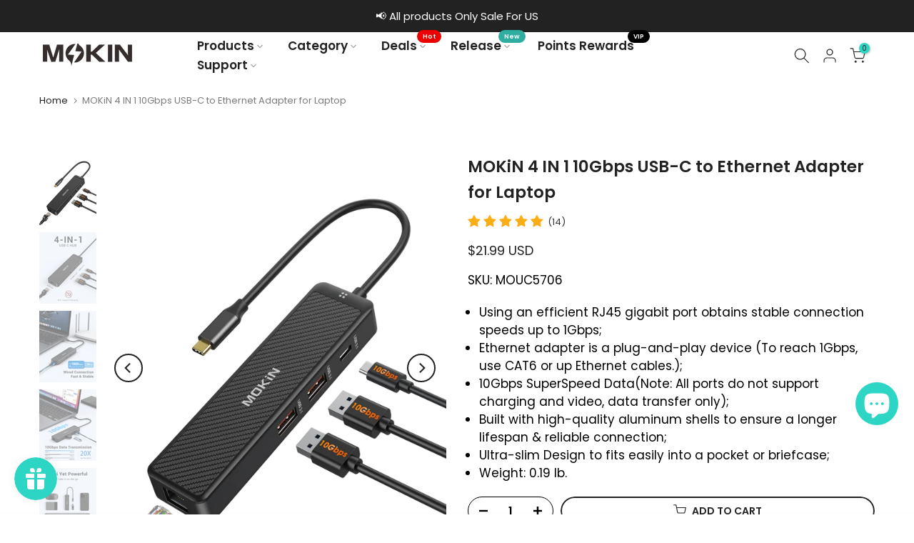

--- FILE ---
content_type: text/html; charset=utf-8
request_url: https://mokinglobal.com/products/4-in-1-10gbps-usb-c-to-ethernet-adapter-for-laptop
body_size: 72421
content:
<!doctype html><html
  class="t4sp-theme t4s-wrapper__full_width rtl_false swatch_color_style_2 pr_border_style_1 pr_img_effect_2 enable_eff_img1_true badge_shape_4 css_for_wis_app_true shadow_round_img_true t4s-header__inline is-remove-unavai-2 t4_compare_false t4s-cart-count-0 t4s-pr-ellipsis-false
 no-js"
  lang="en"
  
>
  

  

 <meta name="google-site-verification" content="c5ebsF9ENkkLiKY2YiZ5xqECPbmDLha2roHpGHEQRjQ" />
  <head>

<!-- BEGIN MerchantWidget Code -->
<script id='merchantWidgetScript'
        src="https://www.gstatic.com/shopping/merchant/merchantwidget.js"
        defer>
</script>
<script type="text/javascript">
  merchantWidgetScript.addEventListener('load', function () {
    merchantwidget.start({
     position: 'RIGHT_BOTTOM'
   });
  });
</script>
<!-- END MerchantWidget Code -->
    
<!-- Meta Pixel Code -->
<script>
!function(f,b,e,v,n,t,s)
{if(f.fbq)return;n=f.fbq=function(){n.callMethod?
n.callMethod.apply(n,arguments):n.queue.push(arguments)};
if(!f._fbq)f._fbq=n;n.push=n;n.loaded=!0;n.version='2.0';
n.queue=[];t=b.createElement(e);t.async=!0;
t.src=v;s=b.getElementsByTagName(e)[0];
s.parentNode.insertBefore(t,s)}(window, document,'script',
'https://connect.facebook.net/en_US/fbevents.js');
fbq('init', '697269306003372');
fbq('track', 'PageView');
</script>
<noscript><img height="1" width="1" style="display:none"
src="https://www.facebook.com/tr?id=697269306003372&ev=PageView&noscript=1"
/></noscript>
<!-- End Meta Pixel Code -->
<!-- TikTok Pixel Code Start -->
<script>
!function (w, d, t) {
  w.TiktokAnalyticsObject=t;var ttq=w[t]=w[t]||[];ttq.methods=["page","track","identify","instances","debug","on","off","once","ready","alias","group","enableCookie","disableCookie","holdConsent","revokeConsent","grantConsent"],ttq.setAndDefer=function(t,e){t[e]=function(){t.push([e].concat(Array.prototype.slice.call(arguments,0)))}};for(var i=0;i<ttq.methods.length;i++)ttq.setAndDefer(ttq,ttq.methods[i]);ttq.instance=function(t){for(
var e=ttq._i[t]||[],n=0;n<ttq.methods.length;n++)ttq.setAndDefer(e,ttq.methods[n]);return e},ttq.load=function(e,n){var r="https://analytics.tiktok.com/i18n/pixel/events.js",o=n&&n.partner;ttq._i=ttq._i||{},ttq._i[e]=[],ttq._i[e]._u=r,ttq._t=ttq._t||{},ttq._t[e]=+new Date,ttq._o=ttq._o||{},ttq._o[e]=n||{};n=document.createElement("script")
;n.type="text/javascript",n.async=!0,n.src=r+"?sdkid="+e+"&lib="+t;e=document.getElementsByTagName("script")[0];e.parentNode.insertBefore(n,e)};


  ttq.load('CS7M16RC77U0EJN15IAG');
  ttq.page();
}(window, document, 'ttq');
</script>
<!-- TikTok Pixel Code End -->
 
<meta charset="utf-8">
    <meta http-equiv="X-UA-Compatible" content="IE=edge">
    <meta
      name="viewport"
      content="width=device-width, initial-scale=1, height=device-height, minimum-scale=1.0, maximum-scale=1.0"
    >
    <meta name="theme-color" content="#fff">
    <meta name='robots' content='index, follow, max-image-preview:large, max-snippet:-1, max-video-preview:-1' />
    <meta name="google-site-verification" content="EUqxpxPVszHe1WZN9aW3boeGbUMBEr-vHlrFARjXDF0" />
  <script type="application/ld+json">
{
  "@context": "https://schema.org",
  "@type": "Organization",
  "name": "MOKiN",
  "url": "https://mokinglobal.com/",
  "logo": "https://mokinglobal.com/cdn/shop/files/mokin-Black.png?v=1690445747&width=115",
  "sameAs": [
    "https://www.facebook.com/MokinGlobal",
    "https://twitter.com/MOKiN_Official",
    "https://www.youtube.com/@MokinOfficial",
    "https://www.instagram.com/mokin_global/"
  ]
}
</script>

    <link rel="canonical" href="https://mokinglobal.com/products/4-in-1-10gbps-usb-c-to-ethernet-adapter-for-laptop">
    <link rel="preconnect" href="https://cdn.shopify.com" crossorigin><link rel="shortcut icon" type="image/png" href="//mokinglobal.com/cdn/shop/files/4_417e65e4-81e1-42f8-bea0-89e52ea534df.png?v=1729062369&width=32"><title>MOKiN 4 IN 1 10Gbps USB-C to Ethernet Adapter for Laptop</title>

<!-- Avada Boost Sales Script -->

      







              
              
              
              
              
              
              
              <script>const AVADA_ENHANCEMENTS = {};
          AVADA_ENHANCEMENTS.contentProtection = false;
          AVADA_ENHANCEMENTS.hideCheckoutButon = false;
          AVADA_ENHANCEMENTS.cartSticky = true;
          AVADA_ENHANCEMENTS.multiplePixelStatus = true;
          AVADA_ENHANCEMENTS.inactiveStatus = false;
          AVADA_ENHANCEMENTS.cartButtonAnimationStatus = true;
          AVADA_ENHANCEMENTS.whatsappStatus = false;
          AVADA_ENHANCEMENTS.messengerStatus = false;
          AVADA_ENHANCEMENTS.livechatStatus = false;
          </script>

















































      <script>
        const AVADA_CDT = {};
        AVADA_CDT.products = [];
        AVADA_CDT.template = "product.mouc5706";
        AVADA_CDT.collections = [];
        
          AVADA_CDT.collections.push("460290818352");
        
          AVADA_CDT.collections.push("458140811568");
        
          AVADA_CDT.collections.push("427869634864");
        
          AVADA_CDT.collections.push("431834595632");
        
          AVADA_CDT.collections.push("477357867312");
        
          AVADA_CDT.collections.push("429113934128");
        
          AVADA_CDT.collections.push("453611061552");
        

        const AVADA_INVQTY = {};
        
          AVADA_INVQTY[45574224118064] = 146;
        

        AVADA_CDT.cartitem = 0;
        AVADA_CDT.moneyformat = `<span class=money>\${{amount}}</span>`;
        AVADA_CDT.cartTotalPrice = 0;
        
        AVADA_CDT.selected_variant_id = 45574224118064;
        AVADA_CDT.product = {"id": 8447654002992,"title": "MOKiN 4 IN 1 10Gbps USB-C to Ethernet Adapter for Laptop","handle": "4-in-1-10gbps-usb-c-to-ethernet-adapter-for-laptop","vendor": "MOKiN",
            "type": "","tags": ["$20.00-$29.99","10 Gbps","15% OFF","Active","Data Transfer","Ethernet","Products","Under 5 Ports","USB C Hub","USB C HUB(0519)","主推产品"],"price": 2199,"price_min": 2199,"price_max": 2199,
            "available": true,"price_varies": false,"compare_at_price": null,
            "compare_at_price_min": 0,"compare_at_price_max": 0,
            "compare_at_price_varies": false,"variants": [{"id":45574224118064,"title":"Default Title","option1":"Default Title","option2":null,"option3":null,"sku":"MOUC5706","requires_shipping":true,"taxable":false,"featured_image":null,"available":true,"name":"MOKiN 4 IN 1 10Gbps USB-C to Ethernet Adapter for Laptop","public_title":null,"options":["Default Title"],"price":2199,"weight":86,"compare_at_price":null,"inventory_management":"shopify","barcode":"746664956801","requires_selling_plan":false,"selling_plan_allocations":[]}],"featured_image": "\/\/mokinglobal.com\/cdn\/shop\/files\/01_e0132fc8-ab4e-4e68-b90e-9e599ad8d520.webp?v=1756803996","images": ["\/\/mokinglobal.com\/cdn\/shop\/files\/01_e0132fc8-ab4e-4e68-b90e-9e599ad8d520.webp?v=1756803996","\/\/mokinglobal.com\/cdn\/shop\/files\/2_bc618c85-7fa2-40c1-a580-80eb48dfa549.webp?v=1723017561","\/\/mokinglobal.com\/cdn\/shop\/files\/3_6e61bedd-0242-4fd2-8a2e-e17ed891c145.webp?v=1723017561","\/\/mokinglobal.com\/cdn\/shop\/files\/4_db8a82f3-7284-449f-a5a3-805299cb50ba.webp?v=1723017561","\/\/mokinglobal.com\/cdn\/shop\/files\/5_f7df2857-03d5-4b4d-96e5-e549b28af280.webp?v=1723017561","\/\/mokinglobal.com\/cdn\/shop\/files\/6_04da89f8-c1b0-46c4-b229-1abf8497252b.webp?v=1723017561"]
            };
        

        window.AVADA_BADGES = window.AVADA_BADGES || {};
        window.AVADA_BADGES = [{"badgeEffect":"","showBadgeBorder":false,"badgePageType":"product","headerText":"Secure Checkout With","badgeBorderRadius":3,"collectionPageInlinePosition":"after","description":"Increase a sense of urgency and boost conversation rate on each product page. ","badgeStyle":"color","badgeList":["https:\/\/cdn1.avada.io\/boost-sales\/visa.svg","https:\/\/cdn1.avada.io\/boost-sales\/mastercard.svg","https:\/\/cdn1.avada.io\/boost-sales\/americanexpress.svg","https:\/\/cdn1.avada.io\/boost-sales\/discover.svg","https:\/\/cdn1.avada.io\/boost-sales\/paypal.svg","https:\/\/cdn1.avada.io\/boost-sales\/applepay.svg","https:\/\/cdn1.avada.io\/boost-sales\/googlepay.svg"],"cartInlinePosition":"after","isSetCustomWidthMobile":false,"homePageInlinePosition":"after","createdAt":"2022-11-29T05:47:54.373Z","badgeWidth":"full-width","showHeaderText":true,"showBadges":true,"customWidthSize":450,"cartPosition":"","shopDomain":"mokintech.myshopify.com","shopId":"nlExnsfoa1PWDIQCq5Pd","inlinePosition":"after","badgeBorderColor":"#e1e1e1","headingSize":16,"badgeCustomSize":70,"badgesSmartSelector":false,"headingColor":"#232323","textAlign":"avada-align-center","badgeSize":"small","priority":"0","collectionPagePosition":"","customWidthSizeInMobile":450,"name":"Product Pages","position":"","homePagePosition":"","status":true,"font":"default","removeBranding":true,"id":"3pdTXFzE3sysONUT9XeV"},{"showBadgeBorder":false,"badgeEffect":"","badgePageType":"footer","headerText":"","badgeBorderRadius":3,"collectionPageInlinePosition":"after","description":"Win customers' trust from every pages by showing various trust badges at website's footer.","badgeStyle":"color","badgeList":["https:\/\/cdn1.avada.io\/boost-sales\/visa.svg","https:\/\/cdn1.avada.io\/boost-sales\/mastercard.svg","https:\/\/cdn1.avada.io\/boost-sales\/americanexpress.svg","https:\/\/cdn1.avada.io\/boost-sales\/discover.svg","https:\/\/cdn1.avada.io\/boost-sales\/paypal.svg","https:\/\/cdn1.avada.io\/boost-sales\/applepay.svg","https:\/\/cdn1.avada.io\/boost-sales\/googlepay.svg"],"cartInlinePosition":"after","isSetCustomWidthMobile":false,"homePageInlinePosition":"after","createdAt":"2022-11-29T05:47:54.160Z","badgeWidth":"full-width","showBadges":true,"showHeaderText":true,"customWidthSize":450,"cartPosition":"","shopDomain":"mokintech.myshopify.com","shopId":"nlExnsfoa1PWDIQCq5Pd","inlinePosition":"after","badgeBorderColor":"#e1e1e1","headingSize":16,"badgeCustomSize":40,"badgesSmartSelector":false,"headingColor":"#232323","textAlign":"avada-align-center","badgeSize":"custom","priority":"0","selectedPreset":"Payment 1","collectionPagePosition":"","customWidthSizeInMobile":450,"name":"Footer","position":"","homePagePosition":"","font":"default","status":true,"removeBranding":true,"id":"iaBQwhj5yQrXG1BLplbJ"}];

        window.AVADA_GENERAL_SETTINGS = window.AVADA_GENERAL_SETTINGS || {};
        window.AVADA_GENERAL_SETTINGS = {};

        window.AVADA_COUNDOWNS = window.AVADA_COUNDOWNS || {};
        window.AVADA_COUNDOWNS = [{"badgeStatus":false},{},{"id":"Y9cqJxrIw3NUATzuzuSJ","categoryNumbWidth":30,"countdownSmartSelector":false,"numbWidth":60,"collectionPageInlinePosition":"after","stockTextSize":16,"countdownEndAction":"HIDE_COUNTDOWN","daysText":"Days","saleCustomSeconds":"59","createdAt":"2022-11-29T05:47:52.862Z","secondsText":"Seconds","txtDatePos":"txt_outside_box","numbHeight":60,"txtDateSize":16,"shopId":"nlExnsfoa1PWDIQCq5Pd","inlinePosition":"after","headingSize":30,"categoryTxtDateSize":8,"textAlign":"text-center","displayLayout":"square-countdown","categoryNumberSize":14,"priority":"0","displayType":"ALL_PRODUCT","numbBorderColor":"#cccccc","productIds":[],"collectionPagePosition":"","name":"Product Pages","numbBorderWidth":1,"manualDisplayPlacement":"after","position":"form[action='\/cart\/add']","showCountdownTimer":true,"conditions":{"type":"ALL","conditions":[{"type":"TITLE","value":"","operation":"CONTAINS"}]},"timeUnits":"unit-dhms","status":true,"manualDisplayPosition":"form[action='\/cart\/add']","stockTextBefore":"Only {{stock_qty}} left in stock. Hurry up 🔥","saleCustomMinutes":"10","categoryUseDefaultSize":true,"description":"Increase urgency and boost conversions for each product page.","saleDateType":"date-custom","numbBgColor":"#ffffff","txtDateColor":"#122234","numbColor":"#122234","minutesText":"Minutes","showInventoryCountdown":true,"numbBorderRadius":0,"shopDomain":"mokintech.myshopify.com","countdownTextBottom":"","productExcludeIds":[],"headingColor":"#0985C5","stockType":"real_stock","linkText":"Hurry! sale ends in","saleCustomHours":"00","hoursText":"Hours","categoryTxtDatePos":"txt_outside_box","useDefaultSize":true,"stockTextColor":"#122234","saleCustomDays":"00","categoryNumbHeight":30,"removeBranding":true}];

        window.AVADA_STOCK_COUNTDOWNS = window.AVADA_STOCK_COUNTDOWNS || {};
        window.AVADA_STOCK_COUNTDOWNS = {"delayAnimation":"1500","description":"Description label","isShowStockSlider":true,"shopId":"nlExnsfoa1PWDIQCq5Pd","productExcludeIds":[],"isDisplayHomePage":false,"queryPosition":"form[action='\/cart\/add']","displayType":"MANUAL","isOnlyShowThanNumber":false,"timeRandom":["15000"],"name":"Stock Countdown","position":"above","conditions":{"type":"ALL","conditions":[{"type":"TITLE","operation":"CONTAINS","value":""}]},"id":"Jtzhm1MVVi3euYeFTf5e","status":true,"textAlign":"avada-align-left","sliderColor":"#2dd5c4","showAdvanced":true,"customCss":".Avada-StockSlider__Container {\n    max-width: 100% !important;\n}","stockCountdownContent":"\u003cp\u003e🤗Only \u003cspan style=\"color: rgb(255, 0, 0);\"\u003e{{stock_qty}}\u003c\/span\u003e left in stock. Hurry up 🔥\u003c\/p\u003e","type":"default","inventoryDefault":100,"animationForStockCountdown":"AVADA-Animation__Shaking","productIds":[8399624995120,8050119475504,8063951438128,8378797719856],"products":[{"image":{"src":"https:\/\/cdn.shopify.com\/s\/files\/1\/0667\/3353\/9632\/files\/POWERSTATION.jpg?v=1690454030"},"handle":"300w-portable-power-station","id":8399624995120,"title":"MOKiN 300W Portable Power Station"},{"image":{"src":"https:\/\/cdn.shopify.com\/s\/files\/1\/0667\/3353\/9632\/files\/DK1402_c99af777-29fe-40b8-bfcb-17ddabf1bf8c.jpg?v=1687330670"},"handle":"15-in-1-usb-c-laptop-docking-station","id":8050119475504,"title":"Mokin 15 IN 1 Docking Station With 8K Resolution"},{"image":{"src":"https:\/\/cdn.shopify.com\/s\/files\/1\/0667\/3353\/9632\/files\/5501-0811.png?v=1691727759"},"handle":"mokin-dual-monitor-docking-station-for-steam-deck","id":8063951438128,"title":"Dual Monitor Docking Station for Steam Deck \u0026 ROG Ally"},{"image":{"src":"https:\/\/cdn.shopify.com\/s\/files\/1\/0667\/3353\/9632\/files\/USBCCharger-Black_3093f299-2d9e-404a-929d-8d304408b11c.png?v=1691562728"},"handle":"100w-usb-c-gan-charger","id":8378797719856,"title":"Mokin 100W USB C GaN Charger with 4ft C to C LED Display Cable"}],"numberShow":"20","totalStock":100};

        window.AVADA_COUNDOWNS_V2 = window.AVADA_COUNDOWNS_V2 || {};
        window.AVADA_COUNDOWNS_V2 = [{"id":"NxV5TqnLqj6mBR9WvP9j","isSpecificTimeZone":true,"classes":["Avada-CDTV2__Display--block"],"specificCollectionIds":[],"timeType":"date_sale_to","daysText":"Days","minutesCustom":1,"secondsCustom":1,"secondsText":"Seconds","isCanChangeBgContainer":true,"hoursCustom":1,"minutesText":"Minutes","conditionToShow":"specificConditions","shopId":"nlExnsfoa1PWDIQCq5Pd","daysCustom":1,"isShowToProductPages":true,"widgetId":"AVADA-WFZMI3634NL7","timeZone":"America\/Los_Angeles","bgNumberColor":"","isCanChangeBgNumberColor":false,"hoursText":"Hours","pageShowCountdown":"product","name":"Countdown Timer 13\/01\/23","presetType":"light","createdAt":"2023-01-13T02:58:41.421Z","isFirstSave":false,"templates":["product"],"isAddedBlock":true,"themeId":136819835184,"image":"\/ef5fd24e18abbe4ad2665cd69dd792aa.png","preset":"paris","customCss":".Avada-CDTV2_Timer-Item__Container {\npadding: 0rem !important;\n}\n.Avada-CDTV2__Container {\n    background-color: transparent !important;\n}\n.avada-countdown-v2-app_block{\nmargin-bottom: 50px;\n}","isAdvancedSettings":false,"size":"medium","whenTimeReached":"do_no_thing","status":true,"specificProductIds":[8634545635632],"startTime":"2023-09-11T00:00","endTime":"2023-09-12T15:00","specificProducts":[{"image":{"src":"https:\/\/cdn.shopify.com\/s\/files\/1\/0667\/3353\/9632\/files\/POWERSTATION_8aaf8348-cdea-4e98-89f3-e09efbdc6603.jpg?v=1694154709"},"handle":"300w-power-station-emergency-backup-power-source","id":8634545635632,"title":"MOKIN 300W Power Station Emergency Backup Power Source"}],"designSetting":[{"path":"designSetting.0","components":[],"name":"Heading","style":{"path":"designSetting.0.style","color":"#e53935","fontWeight":"bold"},"label":"⚡Don't Miss Out! Lowest Price - Save $70 Today👇","type":"heading"},{"path":"designSetting.1","components":[{"path":"designSetting.1.components.0","components":[{"path":"designSetting.1.components.0.components.0","identification":"dayValue","unitLabel":"","classes":[""],"name":"CD Item Value","style":{"padding":"1rem","path":"designSetting.1.components.0.components.0.style","color":"#FFFFFF","borderRadius":"4px","background":"linear-gradient(to bottom,#1F1E1E, #1F1E1E 50%, #353434 50%, #353434 100%)"},"label":"","type":"countdownItemValue"},{"path":"designSetting.1.components.0.components.1","identification":"dayLabel","classes":["Avada-CDTV2__PositionLabel--bottom"],"name":"CD Item Label","style":{"path":"designSetting.1.components.0.components.1.style","padding":"0 0.5rem","color":"#202223","lineHeight":"150%","position":"absolute"},"type":"countdownItemLabel"}],"identification":"Day","name":"Item Container","style":{"path":"designSetting.1.components.0.style","padding":"0.5rem"},"label":"Days","type":"itemContainer","value":"00"},{"path":"designSetting.1.components.1","components":[{"path":"designSetting.1.components.1.components.0","identification":"hourValue","unitLabel":"","classes":[""],"name":"CD Item Value","style":{"path":"designSetting.1.components.1.components.0.style","padding":"1rem","color":"#FFFFFF","borderRadius":"4px","background":"linear-gradient(to bottom,#1F1E1E, #1F1E1E 50%, #353434 50%, #353434 100%)"},"label":"","type":"countdownItemValue"},{"path":"designSetting.1.components.1.components.1","identification":"hourLabel","classes":["Avada-CDTV2__PositionLabel--bottom"],"name":"CD Item Label","style":{"path":"designSetting.1.components.1.components.1.style","padding":"0 0.5rem","color":"#202223","lineHeight":"150%","position":"absolute"},"type":"countdownItemLabel"}],"identification":"Hour","name":"Item Container","style":{"padding":"0.5rem","path":"designSetting.1.components.1.style"},"label":"Hours","type":"itemContainer","value":"23"},{"path":"designSetting.1.components.2","components":[{"path":"designSetting.1.components.2.components.0","identification":"minuteValue","unitLabel":"","classes":[""],"name":"CD Item Value","style":{"path":"designSetting.1.components.2.components.0.style","padding":"1rem","color":"#FFFFFF","borderRadius":"4px","background":"linear-gradient(to bottom,#1F1E1E, #1F1E1E 50%, #353434 50%, #353434 100%)"},"label":"","type":"countdownItemValue"},{"path":"designSetting.1.components.2.components.1","identification":"minuteLabel","classes":["Avada-CDTV2__PositionLabel--bottom"],"name":"CD Item Label","style":{"padding":"0 0.5rem","path":"designSetting.1.components.2.components.1.style","color":"#202223","lineHeight":"150%","position":"absolute"},"type":"countdownItemLabel"}],"identification":"Minute","name":"Item Container","style":{"path":"designSetting.1.components.2.style","padding":"0.5rem"},"label":"Minutes","type":"itemContainer","value":"32"},{"path":"designSetting.1.components.3","components":[{"path":"designSetting.1.components.3.components.0","identification":"secondValue","unitLabel":"","classes":[""],"name":"CD Item Value","style":{"path":"designSetting.1.components.3.components.0.style","padding":"1rem","color":"#FFFFFF","borderRadius":"4px","background":"linear-gradient(to bottom,#1F1E1E, #1F1E1E 50%, #353434 50%, #353434 100%)"},"label":"","type":"countdownItemValue"},{"path":"designSetting.1.components.3.components.1","identification":"secondLabel","classes":["Avada-CDTV2__PositionLabel--bottom"],"name":"CD Item Label","style":{"path":"designSetting.1.components.3.components.1.style","padding":"0 0.5rem","color":"#202223","lineHeight":"150%","position":"absolute"},"type":"countdownItemLabel"}],"identification":"Second","name":"Item Container","style":{"padding":"0.5rem","path":"designSetting.1.components.3.style"},"label":"Seconds","type":"itemContainer","value":"12"}],"name":"Countdown","label":"","type":"countdown","isCanChangeBgNumberColor":false}],"updatedAt":"2023-09-11T07:28:10.398Z"}];

        window.AVADA_BADGES_V2 = window.AVADA_BADGES_V2 || {};
        window.AVADA_BADGES_V2 = [{"headerText":"","badgeStyle":"color","useAdvanced":true,"isSetCustomWidthMobile":false,"pageShowBadgeV2":"product","showBadges":true,"showHeaderText":true,"badgeLink":"","shopId":"nlExnsfoa1PWDIQCq5Pd","badgeCustomSize":80,"headingColor":"#232323","widgetId":"AVADA-90440870","badgeSize":"medium","queryPosition":".footer__payment","customSizeInMobile":70,"badgeLinkType":"","badgesAlign":"avada-align-center","createdAt":"2023-08-15T09:23:01.929Z","isFirstSave":false,"name":"Icon","badgeV2SmartSelector":true,"manualDisplayPosition":".thumbnails.owl-carousel","manualDisplayPlacement":"after","font":"Poppins","customCss":".Avada-BadgeV2__WidgetId--AVADA-90440870 .Avada-BadgeV2Preview__ListBadges {\n    display: flex;\n    justify-content: space-between;\n}\n","size":"large","sizeInMobile":"large","badgeEffect":"Avada-zoomIn","headingSize":"26","badgeWidth":"full-width","customWidthSize":"","preset":"preset-2","badgeList":[{"image":"https:\/\/cdnapps.avada.io\/boost-sales\/Fast_Shipping.svg","link":"","selected":false,"chosen":false},{"image":"https:\/\/cdnapps.avada.io\/boost-sales\/Satisfaction_Guarantee.svg","link":"","selected":false,"chosen":false},{"image":"https:\/\/cdn1.avada.io\/boost-sales\/Money Back Guarantee.svg","link":"","selected":false,"chosen":false},{"image":"https:\/\/cdn1.avada.io\/boost-sales\/24_7 Support.svg","link":"","selected":false,"chosen":false}],"status":true,"updatedAt":"2023-12-30T15:24:10.259Z","id":"qcRgPPQyaURSH2j33Omx"}];

        window.AVADA_INACTIVE_TAB = window.AVADA_INACTIVE_TAB || {};
        window.AVADA_INACTIVE_TAB = {"showWhen":"cart_only","animationTitle":"swap_between_titles","title":"Get 10% OFF {{cart_items_quantity}}","status":false};

        window.AVADA_LIVECHAT = window.AVADA_LIVECHAT || {};
        window.AVADA_LIVECHAT = {"chatMessenger":{"whatsappStatus":false,"whatsappTextColor":"#FFFFFF","messageLanguage":"en_US","pageID":"","whatsappStyle":"whatsapp-style-1","messengerStatus":false,"livechatCustomIcon":"","messageColor":"#0A7CFF","customExcludeUrls":"","chatDisplayPage":"all","whatsappDesTextColor":"#FFFFFF","whatsappTitle":"Hi there!","livechatIcon":"https:\/\/i.imgur.com\/CQXjImt.png","customCss":"","messageText":"Hi! How can we help you?","whatsappDesBgColor":"#0A7CFF","enableAdvanced":false,"livechatTextColor":"#F8F8F8","enableChatDesktop":true,"messageTextColor":"#FFFFFF","excludesPages":"","whatsappBgColor":"#25D366","whatsappMessage":"Have a look around! Let us know if you have any question","enableChatMobile":true,"whatsappBottomText":"Call us for any inquiries","livechatBgColor":"#007EFF","presetId":"whatsapp","chatPosition":"avada-position-right"},"whatsapp":[{"id":"ESKy7nCqUwh3e3IES6wE","role":"","onWednesdayTo":"09:00","description":"Typically replies within an hour","onSaturdayFrom":"17:00","onTuesday":true,"onMonday":true,"onFridayTo":"09:00","onWednesday":true,"createdAt":"2022-11-29T05:49:34.653Z","onSaturdayTo":"09:00","onThursday":true,"onMondayFrom":"17:00","onMondayTo":"09:00","onWednesdayFrom":"17:00","onlineTime":"available","shopId":"nlExnsfoa1PWDIQCq5Pd","onFridayFrom":"17:00","onTuesdayTo":"09:00","onTuesdayFrom":"17:00","firstMess":"Hi there 👋.How can I help you? ","onFriday":true,"custom_bg_url":"","background_image":"","onSundayTo":"09:00","phone":"","name":"Mokin","onThursdayFrom":"17:00","onSundayFrom":"17:00","onThursdayTo":"09:00","status":true}],"livechatStatus":false};

        window.AVADA_STICKY_ATC = window.AVADA_STICKY_ATC || {};
        window.AVADA_STICKY_ATC = {"enableMobile":false,"qtyText":"Qty:","btnAddCartText":"Add to cart","priceColor":"#000000","showOnHomePage":true,"hideVariantMobile":false,"showProductImage":true,"enableDesktop":true,"successResponse":"👏 Item added to cart!","productNameColor":"#000000","buttonBackgroundColor":"#2dd5c4","cartRedirectCheckout":true,"specificProductIds":[],"showQtyInput":true,"bgColor":"#ffffff","position":"avada-position-bottom","showProductPrice":true,"buttonTextColor":"#ffffff","buttonBorderRadius":"10","specialPriceColor":"#FF0000","specificProducts":[],"customCss":"","status":true};

        window.AVADA_ATC_ANIMATION = window.AVADA_ATC_ANIMATION || {};
        window.AVADA_ATC_ANIMATION = {"animationForButton":"AVADA-shake-h","animationSpeed":"normal","customClassBtn":"","applyAddtoCart":false,"applyBuyNow":true,"status":true};

        window.AVADA_SP = window.AVADA_SP || {};
        window.AVADA_SP = {"shop":"nlExnsfoa1PWDIQCq5Pd","configuration":{"position":"bottom-left","hide_time_ago":false,"smart_hide":false,"smart_hide_time":3,"smart_hide_unit":"days","truncate_product_name":true,"display_duration":5,"first_delay":10,"pops_interval":10,"max_pops_display":20,"show_mobile":true,"mobile_position":"bottom","animation":"fadeInUp","out_animation":"fadeOutDown","with_sound":false,"display_order":"order","only_product_viewing":false,"notice_continuously":false,"custom_css":"","replay":true,"included_urls":"","excluded_urls":"","excluded_product_type":"","countries_all":true,"countries":[],"allow_show":"all","hide_close":true,"close_time":1,"close_time_unit":"days","support_rtl":false},"notifications":{"llp9gdcJTRnWDKm8Nyaf":{"settings":{"heading_text":"{{first_name}} in {{city}}, {{country}}","heading_font_weight":500,"heading_font_size":12,"content_text":"Purchased {{product_name}}","content_font_weight":800,"content_font_size":13,"background_image":"","background_color":"#FFF","heading_color":"#111","text_color":"#142A47","time_color":"#234342","with_border":false,"border_color":"#333333","border_width":1,"border_radius":20,"image_border_radius":20,"heading_decoration":null,"hover_product_decoration":null,"hover_product_color":"#122234","with_box_shadow":true,"font":"Raleway","language_code":"en","with_static_map":false,"use_dynamic_names":false,"dynamic_names":"","use_flag":false,"popup_custom_link":"","popup_custom_image":"","display_type":"popup","use_counter":false,"counter_color":"#0b4697","counter_unit_color":"#0b4697","counter_unit_plural":"views","counter_unit_single":"view","truncate_product_name":false,"allow_show":"all","included_urls":"","excluded_urls":""},"type":"order","items":[],"source":"shopify\/order"}},"removeBranding":true};

        window.AVADA_SP_V2 = window.AVADA_SP_V2 || {};
        window.AVADA_SP_V2 = [];

        window.AVADA_SETTING_SP_V2 = window.AVADA_SETTING_SP_V2 || {};
        window.AVADA_SETTING_SP_V2 = {"show_mobile":true,"countries_all":true,"display_order":"order","hide_time_ago":false,"max_pops_display":30,"custom_css":"","first_delay":4,"orderItems":[],"notice_continuously":false,"excluded_product_type":"","display_duration":4,"support_rtl":false,"shopId":"nlExnsfoa1PWDIQCq5Pd","out_animation":"fadeOutDown","included_urls":"","countries":[],"replay":true,"smart_hide_unit":"hours","mobile_position":"bottom","animation":"fadeInUp","smart_hide":false,"smart_hide_time":4,"excluded_urls":"","allow_show":"all","position":"bottom-left","with_sound":false,"font":"Raleway","createdAt":"2023-01-13T02:43:43.432Z","truncate_product_name":false,"id":"0LJ5lyOz93GhQMcz10da","hide_close":false,"close_time_unit":"minutes","only_product_viewing":false,"close_time":5,"pops_interval":180};

        window.AVADA_BS_EMBED = window.AVADA_BS_EMBED || {};
        window.AVADA_BS_EMBED.isSupportThemeOS = false
        window.AVADA_BS_EMBED.dupTrustBadge = false

        window.AVADA_BS_VERSION = window.AVADA_BS_VERSION || {};
        window.AVADA_BS_VERSION = { BSVersion : 'false'}

        window.AVADA_BS_FSB = window.AVADA_BS_FSB || {};
        window.AVADA_BS_FSB = {
          bars: [],
          cart: 0,
          compatible: {
            langify: ''
          }
        };

        window.AVADA_BADGE_CART_DRAWER = window.AVADA_BADGE_CART_DRAWER || {};
        window.AVADA_BADGE_CART_DRAWER = {id : 'null'};
      </script>
<!-- /Avada Boost Sales Script -->

<meta name="google-site-verification" content="c5ebsF9ENkkLiKY2YiZ5xqECPbmDLha2roHpGHEQRjQ" />
      <meta
        name="description"
        content="MOKIN USB-C to Ethernet adapter equipped with an RJ45 gigabit port( Using an efficient RJ45 gigabit port which obtains stable connection speeds up to 1Gbps);2X USB-A 3.1 and 1X USB-C 3.2 gen 2 ports(Up to 10Gbs, ultra-fast data transfer speeds let you transfer an HD movie in seconds)."
      ><meta name="keywords" content="MOKiN 4 IN 1 10Gbps USB-C to Ethernet Adapter for Laptop, Mokin, mokinglobal.com"/><meta name="author" content="The4">

<meta property="og:site_name" content="Mokin">
<meta property="og:url" content="https://mokinglobal.com/products/4-in-1-10gbps-usb-c-to-ethernet-adapter-for-laptop">
<meta property="og:title" content="MOKiN 4 IN 1 10Gbps USB-C to Ethernet Adapter for Laptop">
<meta property="og:type" content="product">
<meta property="og:description" content="MOKIN USB-C to Ethernet adapter equipped with an RJ45 gigabit port( Using an efficient RJ45 gigabit port which obtains stable connection speeds up to 1Gbps);2X USB-A 3.1 and 1X USB-C 3.2 gen 2 ports(Up to 10Gbs, ultra-fast data transfer speeds let you transfer an HD movie in seconds)."><meta property="og:image" content="http://mokinglobal.com/cdn/shop/files/01_e0132fc8-ab4e-4e68-b90e-9e599ad8d520.webp?v=1756803996">
  <meta property="og:image:secure_url" content="https://mokinglobal.com/cdn/shop/files/01_e0132fc8-ab4e-4e68-b90e-9e599ad8d520.webp?v=1756803996">
  <meta property="og:image:width" content="1200">
  <meta property="og:image:height" content="1500"><meta property="og:price:amount" content="21.99">
  <meta property="og:price:currency" content="USD"><meta name="twitter:site" content="@MOKiN_Official"><meta name="twitter:card" content="summary_large_image">
<meta name="twitter:title" content="MOKiN 4 IN 1 10Gbps USB-C to Ethernet Adapter for Laptop">
<meta name="twitter:description" content="MOKIN USB-C to Ethernet adapter equipped with an RJ45 gigabit port( Using an efficient RJ45 gigabit port which obtains stable connection speeds up to 1Gbps);2X USB-A 3.1 and 1X USB-C 3.2 gen 2 ports(Up to 10Gbs, ultra-fast data transfer speeds let you transfer an HD movie in seconds)."><script src="//mokinglobal.com/cdn/shop/t/7/assets/lazysizes.min.js?v=86244101074946284761695108329" async="async"></script>
    <script src="//mokinglobal.com/cdn/shop/t/7/assets/global.min.js?v=57276090914574864761695108328" defer="defer"></script>
    <script>(function(w,d,t,r,u){var f,n,i;w[u]=w[u]||[],f=function(){var o={ti:"343150894", tm:"shpfy_ui", enableAutoSpaTracking: true};o.q=w[u],w[u]=new UET(o),w[u].push("pageLoad")},n=d.createElement(t),n.src=r,n.async=1,n.onload=n.onreadystatechange=function(){var s=this.readyState;s&&s!=="loaded"&&s!=="complete"||(f(),n.onload=n.onreadystatechange=null)},i=d.getElementsByTagName(t)[0],i.parentNode.insertBefore(n,i)})(window,document,"script","//bat.bing.com/bat.js","uetq");</script>
    <script>window.performance && window.performance.mark && window.performance.mark('shopify.content_for_header.start');</script><meta name="google-site-verification" content="c5ebsF9ENkkLiKY2YiZ5xqECPbmDLha2roHpGHEQRjQ">
<meta id="shopify-digital-wallet" name="shopify-digital-wallet" content="/66733539632/digital_wallets/dialog">
<meta name="shopify-checkout-api-token" content="6450476b4f721fefaf770999e833c548">
<meta id="in-context-paypal-metadata" data-shop-id="66733539632" data-venmo-supported="false" data-environment="production" data-locale="en_US" data-paypal-v4="true" data-currency="USD">
<link rel="alternate" type="application/json+oembed" href="https://mokinglobal.com/products/4-in-1-10gbps-usb-c-to-ethernet-adapter-for-laptop.oembed">
<script async="async" src="/checkouts/internal/preloads.js?locale=en-US"></script>
<script id="shopify-features" type="application/json">{"accessToken":"6450476b4f721fefaf770999e833c548","betas":["rich-media-storefront-analytics"],"domain":"mokinglobal.com","predictiveSearch":true,"shopId":66733539632,"locale":"en"}</script>
<script>var Shopify = Shopify || {};
Shopify.shop = "mokintech.myshopify.com";
Shopify.locale = "en";
Shopify.currency = {"active":"USD","rate":"1.0"};
Shopify.country = "US";
Shopify.theme = {"name":"Mokin v4.2.1 official","id":160567787824,"schema_name":"Kalles","schema_version":"4.2.0","theme_store_id":null,"role":"main"};
Shopify.theme.handle = "null";
Shopify.theme.style = {"id":null,"handle":null};
Shopify.cdnHost = "mokinglobal.com/cdn";
Shopify.routes = Shopify.routes || {};
Shopify.routes.root = "/";</script>
<script type="module">!function(o){(o.Shopify=o.Shopify||{}).modules=!0}(window);</script>
<script>!function(o){function n(){var o=[];function n(){o.push(Array.prototype.slice.apply(arguments))}return n.q=o,n}var t=o.Shopify=o.Shopify||{};t.loadFeatures=n(),t.autoloadFeatures=n()}(window);</script>
<script id="shop-js-analytics" type="application/json">{"pageType":"product"}</script>
<script defer="defer" async type="module" src="//mokinglobal.com/cdn/shopifycloud/shop-js/modules/v2/client.init-shop-cart-sync_C5BV16lS.en.esm.js"></script>
<script defer="defer" async type="module" src="//mokinglobal.com/cdn/shopifycloud/shop-js/modules/v2/chunk.common_CygWptCX.esm.js"></script>
<script type="module">
  await import("//mokinglobal.com/cdn/shopifycloud/shop-js/modules/v2/client.init-shop-cart-sync_C5BV16lS.en.esm.js");
await import("//mokinglobal.com/cdn/shopifycloud/shop-js/modules/v2/chunk.common_CygWptCX.esm.js");

  window.Shopify.SignInWithShop?.initShopCartSync?.({"fedCMEnabled":true,"windoidEnabled":true});

</script>
<script>(function() {
  var isLoaded = false;
  function asyncLoad() {
    if (isLoaded) return;
    isLoaded = true;
    var urls = ["","https:\/\/boostsales.apps.avada.io\/scripttag\/avada-badgev2.min.js?shop=mokintech.myshopify.com","\/\/cdn.shopify.com\/proxy\/83f91bcab470dec8acc57e357c496095c987711305a81a5155641efbbf97a17e\/shopify-script-tags.s3.eu-west-1.amazonaws.com\/smartseo\/instantpage.js?shop=mokintech.myshopify.com\u0026sp-cache-control=cHVibGljLCBtYXgtYWdlPTkwMA","\/\/cdn.shopify.com\/proxy\/7641afbeb1759ab738002a6e89ba6782f395a5dc093cf6466fa143e81a16c00d\/d1639lhkj5l89m.cloudfront.net\/js\/storefront\/uppromote.js?shop=mokintech.myshopify.com\u0026sp-cache-control=cHVibGljLCBtYXgtYWdlPTkwMA","\/\/cdn.shopify.com\/proxy\/e885892a9f66372d72ad91a22968992e483360d2468d0af36e8d4e515c35d560\/api.goaffpro.com\/loader.js?shop=mokintech.myshopify.com\u0026sp-cache-control=cHVibGljLCBtYXgtYWdlPTkwMA","\/\/cdn.shopify.com\/proxy\/8a3fbcf736d3a2f4a4a318a8a64a583dbcd924faf5d42aa3436a43cb5f819f4d\/cdn.bogos.io\/script_tag\/secomapp.scripttag.js?shop=mokintech.myshopify.com\u0026sp-cache-control=cHVibGljLCBtYXgtYWdlPTkwMA"];
    for (var i = 0; i < urls.length; i++) {
      var s = document.createElement('script');
      s.type = 'text/javascript';
      s.async = true;
      s.src = urls[i];
      var x = document.getElementsByTagName('script')[0];
      x.parentNode.insertBefore(s, x);
    }
  };
  if(window.attachEvent) {
    window.attachEvent('onload', asyncLoad);
  } else {
    window.addEventListener('load', asyncLoad, false);
  }
})();</script>
<script id="__st">var __st={"a":66733539632,"offset":-28800,"reqid":"e6468356-f357-4438-81d0-5b0b6ac2d2db-1768710858","pageurl":"mokinglobal.com\/products\/4-in-1-10gbps-usb-c-to-ethernet-adapter-for-laptop","u":"d8ab24e88813","p":"product","rtyp":"product","rid":8447654002992};</script>
<script>window.ShopifyPaypalV4VisibilityTracking = true;</script>
<script id="captcha-bootstrap">!function(){'use strict';const t='contact',e='account',n='new_comment',o=[[t,t],['blogs',n],['comments',n],[t,'customer']],c=[[e,'customer_login'],[e,'guest_login'],[e,'recover_customer_password'],[e,'create_customer']],r=t=>t.map((([t,e])=>`form[action*='/${t}']:not([data-nocaptcha='true']) input[name='form_type'][value='${e}']`)).join(','),a=t=>()=>t?[...document.querySelectorAll(t)].map((t=>t.form)):[];function s(){const t=[...o],e=r(t);return a(e)}const i='password',u='form_key',d=['recaptcha-v3-token','g-recaptcha-response','h-captcha-response',i],f=()=>{try{return window.sessionStorage}catch{return}},m='__shopify_v',_=t=>t.elements[u];function p(t,e,n=!1){try{const o=window.sessionStorage,c=JSON.parse(o.getItem(e)),{data:r}=function(t){const{data:e,action:n}=t;return t[m]||n?{data:e,action:n}:{data:t,action:n}}(c);for(const[e,n]of Object.entries(r))t.elements[e]&&(t.elements[e].value=n);n&&o.removeItem(e)}catch(o){console.error('form repopulation failed',{error:o})}}const l='form_type',E='cptcha';function T(t){t.dataset[E]=!0}const w=window,h=w.document,L='Shopify',v='ce_forms',y='captcha';let A=!1;((t,e)=>{const n=(g='f06e6c50-85a8-45c8-87d0-21a2b65856fe',I='https://cdn.shopify.com/shopifycloud/storefront-forms-hcaptcha/ce_storefront_forms_captcha_hcaptcha.v1.5.2.iife.js',D={infoText:'Protected by hCaptcha',privacyText:'Privacy',termsText:'Terms'},(t,e,n)=>{const o=w[L][v],c=o.bindForm;if(c)return c(t,g,e,D).then(n);var r;o.q.push([[t,g,e,D],n]),r=I,A||(h.body.append(Object.assign(h.createElement('script'),{id:'captcha-provider',async:!0,src:r})),A=!0)});var g,I,D;w[L]=w[L]||{},w[L][v]=w[L][v]||{},w[L][v].q=[],w[L][y]=w[L][y]||{},w[L][y].protect=function(t,e){n(t,void 0,e),T(t)},Object.freeze(w[L][y]),function(t,e,n,w,h,L){const[v,y,A,g]=function(t,e,n){const i=e?o:[],u=t?c:[],d=[...i,...u],f=r(d),m=r(i),_=r(d.filter((([t,e])=>n.includes(e))));return[a(f),a(m),a(_),s()]}(w,h,L),I=t=>{const e=t.target;return e instanceof HTMLFormElement?e:e&&e.form},D=t=>v().includes(t);t.addEventListener('submit',(t=>{const e=I(t);if(!e)return;const n=D(e)&&!e.dataset.hcaptchaBound&&!e.dataset.recaptchaBound,o=_(e),c=g().includes(e)&&(!o||!o.value);(n||c)&&t.preventDefault(),c&&!n&&(function(t){try{if(!f())return;!function(t){const e=f();if(!e)return;const n=_(t);if(!n)return;const o=n.value;o&&e.removeItem(o)}(t);const e=Array.from(Array(32),(()=>Math.random().toString(36)[2])).join('');!function(t,e){_(t)||t.append(Object.assign(document.createElement('input'),{type:'hidden',name:u})),t.elements[u].value=e}(t,e),function(t,e){const n=f();if(!n)return;const o=[...t.querySelectorAll(`input[type='${i}']`)].map((({name:t})=>t)),c=[...d,...o],r={};for(const[a,s]of new FormData(t).entries())c.includes(a)||(r[a]=s);n.setItem(e,JSON.stringify({[m]:1,action:t.action,data:r}))}(t,e)}catch(e){console.error('failed to persist form',e)}}(e),e.submit())}));const S=(t,e)=>{t&&!t.dataset[E]&&(n(t,e.some((e=>e===t))),T(t))};for(const o of['focusin','change'])t.addEventListener(o,(t=>{const e=I(t);D(e)&&S(e,y())}));const B=e.get('form_key'),M=e.get(l),P=B&&M;t.addEventListener('DOMContentLoaded',(()=>{const t=y();if(P)for(const e of t)e.elements[l].value===M&&p(e,B);[...new Set([...A(),...v().filter((t=>'true'===t.dataset.shopifyCaptcha))])].forEach((e=>S(e,t)))}))}(h,new URLSearchParams(w.location.search),n,t,e,['guest_login'])})(!0,!0)}();</script>
<script integrity="sha256-4kQ18oKyAcykRKYeNunJcIwy7WH5gtpwJnB7kiuLZ1E=" data-source-attribution="shopify.loadfeatures" defer="defer" src="//mokinglobal.com/cdn/shopifycloud/storefront/assets/storefront/load_feature-a0a9edcb.js" crossorigin="anonymous"></script>
<script data-source-attribution="shopify.dynamic_checkout.dynamic.init">var Shopify=Shopify||{};Shopify.PaymentButton=Shopify.PaymentButton||{isStorefrontPortableWallets:!0,init:function(){window.Shopify.PaymentButton.init=function(){};var t=document.createElement("script");t.src="https://mokinglobal.com/cdn/shopifycloud/portable-wallets/latest/portable-wallets.en.js",t.type="module",document.head.appendChild(t)}};
</script>
<script data-source-attribution="shopify.dynamic_checkout.buyer_consent">
  function portableWalletsHideBuyerConsent(e){var t=document.getElementById("shopify-buyer-consent"),n=document.getElementById("shopify-subscription-policy-button");t&&n&&(t.classList.add("hidden"),t.setAttribute("aria-hidden","true"),n.removeEventListener("click",e))}function portableWalletsShowBuyerConsent(e){var t=document.getElementById("shopify-buyer-consent"),n=document.getElementById("shopify-subscription-policy-button");t&&n&&(t.classList.remove("hidden"),t.removeAttribute("aria-hidden"),n.addEventListener("click",e))}window.Shopify?.PaymentButton&&(window.Shopify.PaymentButton.hideBuyerConsent=portableWalletsHideBuyerConsent,window.Shopify.PaymentButton.showBuyerConsent=portableWalletsShowBuyerConsent);
</script>
<script>
  function portableWalletsCleanup(e){e&&e.src&&console.error("Failed to load portable wallets script "+e.src);var t=document.querySelectorAll("shopify-accelerated-checkout .shopify-payment-button__skeleton, shopify-accelerated-checkout-cart .wallet-cart-button__skeleton"),e=document.getElementById("shopify-buyer-consent");for(let e=0;e<t.length;e++)t[e].remove();e&&e.remove()}function portableWalletsNotLoadedAsModule(e){e instanceof ErrorEvent&&"string"==typeof e.message&&e.message.includes("import.meta")&&"string"==typeof e.filename&&e.filename.includes("portable-wallets")&&(window.removeEventListener("error",portableWalletsNotLoadedAsModule),window.Shopify.PaymentButton.failedToLoad=e,"loading"===document.readyState?document.addEventListener("DOMContentLoaded",window.Shopify.PaymentButton.init):window.Shopify.PaymentButton.init())}window.addEventListener("error",portableWalletsNotLoadedAsModule);
</script>

<script type="module" src="https://mokinglobal.com/cdn/shopifycloud/portable-wallets/latest/portable-wallets.en.js" onError="portableWalletsCleanup(this)" crossorigin="anonymous"></script>
<script nomodule>
  document.addEventListener("DOMContentLoaded", portableWalletsCleanup);
</script>

<link id="shopify-accelerated-checkout-styles" rel="stylesheet" media="screen" href="https://mokinglobal.com/cdn/shopifycloud/portable-wallets/latest/accelerated-checkout-backwards-compat.css" crossorigin="anonymous">
<style id="shopify-accelerated-checkout-cart">
        #shopify-buyer-consent {
  margin-top: 1em;
  display: inline-block;
  width: 100%;
}

#shopify-buyer-consent.hidden {
  display: none;
}

#shopify-subscription-policy-button {
  background: none;
  border: none;
  padding: 0;
  text-decoration: underline;
  font-size: inherit;
  cursor: pointer;
}

#shopify-subscription-policy-button::before {
  box-shadow: none;
}

      </style>

<script>window.performance && window.performance.mark && window.performance.mark('shopify.content_for_header.end');</script>
<link rel="preconnect" href="https://fonts.googleapis.com">
    <link rel="preconnect" href="https://fonts.gstatic.com" crossorigin><link rel="stylesheet" href="https://fonts.googleapis.com/css?family=Poppins:300,300i,400,400i,500,500i,600,600i,700,700i,800,800i&display=swap" media="print" onload="this.media='all'"><link href="//mokinglobal.com/cdn/shop/t/7/assets/base.css?v=7966319225735212721695108326" rel="stylesheet" type="text/css" media="all" /><style data-shopify>:root {
        
         /* CSS Variables */
        --wrapper-mw      : 1420px;
        --font-family-1   : Poppins;
        --font-family-2   : Poppins;
        --font-family-3   : Poppins;
        --font-body-family   : Poppins;
        --font-heading-family: Poppins;
       
        
        --t4s-success-color       : #428445;
        --t4s-success-color-rgb   : 66, 132, 69;
        --t4s-warning-color       : #e0b252;
        --t4s-warning-color-rgb   : 224, 178, 82;
        --t4s-error-color         : #EB001B;
        --t4s-error-color-rgb     : 235, 0, 27;
        --t4s-light-color         : #ffffff;
        --t4s-dark-color          : #222222;
        --t4s-highlight-color     : #ec0101;
        --t4s-tooltip-background  : #383838;
        --t4s-tooltip-color       : #fff;
        --primary-sw-color        : #333;
        --primary-sw-color-rgb    : 51, 51, 51;
        --border-sw-color         : #ddd;
        --secondary-sw-color      : #2dd5c4;
        --primary-price-color     : #ec0101;
        --secondary-price-color   : #000000;
        
        --t4s-body-background     : #fff;
        --text-color              : #000000;
        --text-color-rgb          : 0, 0, 0;
        --heading-color           : #000000;
        --accent-color            : #2dd5c4;
        --accent-color-rgb        : 45, 213, 196;
        --accent-color-darken     : #1e978b;
        --accent-color-hover      : var(--accent-color-darken);
        --secondary-color         : #000000;
        --secondary-color-rgb     : 0, 0, 0;
        --link-color              : #000000;
        --link-color-hover        : #2dd5c4;
        --border-color            : #000000;
        --border-color-rgb        : 0, 0, 0;
        --border-primary-color    : #2dd5c4;
        --button-background       : #000000;
        --button-color            : #fff;
        --button-background-hover : #2dd5c4;
        --button-color-hover      : #fff;

        --sale-badge-background    : #2dd5c4;
        --sale-badge-color         : #fff;
        --new-badge-background     : #ec0101;
        --new-badge-color          : #fff;
        --preorder-badge-background: #2dd5c4;
        --preorder-badge-color     : #fff;
        --soldout-badge-background : #999999;
        --soldout-badge-color      : #fff;
        --custom-badge-background  : #00A500;
        --custom-badge-color       : #fff;/* Shopify related variables */
        --payment-terms-background-color: ;
        
        --lz-background: #f5f5f5;
        --lz-img: url("//mokinglobal.com/cdn/shop/t/7/assets/t4s_loader.svg?v=24091204805556395201695183620");}

    html {
      font-size: 62.5%;
      height: 100%;
    }

    body {
      margin: 0;
      overflow-x: hidden;
      font-size:17px;
      letter-spacing: 0px;
      color: var(--text-color);
      font-family: var(--font-body-family);
      line-height: 1.5;
      font-weight: 400;
      -webkit-font-smoothing: auto;
      -moz-osx-font-smoothing: auto;
    }
    /*
    @media screen and (min-width: 750px) {
      body {
        font-size: 1.6rem;
      }
    }
    */

    h1, h2, h3, h4, h5, h6, .t4s_as_title {
      color: var(--heading-color);
      font-family: var(--font-heading-family);
      line-height: 1.5;
      font-weight: 400;
      letter-spacing: 0px;
    }
    h1 { font-size: 27px }
    h2 { font-size: 27px }
    h3 { font-size: 23px }
    h4 { font-size: 19px }
    h5 { font-size: 19px }
    h6 { font-size: 19px }
    a,.t4s_as_link {
      /* font-family: var(--font-link-family); */
      color: var(--link-color);
    }
    a:hover,.t4s_as_link:hover {
      color: var(--link-color-hover);
    }
    button,
    input,
    optgroup,
    select,
    textarea {
      border-color: var(--border-color);
    }
    .t4s_as_button,
    button,
    input[type="button"]:not(.t4s-btn),
    input[type="reset"],
    input[type="submit"]:not(.t4s-btn) {
      font-family: var(--font-button-family);
      color: var(--button-color);
      background-color: var(--button-background);
      border-color: var(--button-background);
    }
    .t4s_as_button:hover,
    button:hover,
    input[type="button"]:not(.t4s-btn):hover, 
    input[type="reset"]:hover,
    input[type="submit"]:not(.t4s-btn):hover  {
      color: var(--button-color-hover);
      background-color: var(--button-background-hover);
      border-color: var(--button-background-hover);
    }
    
    .t4s-cp,.t4s-color-accent { color : var(--accent-color) }.t4s-ct,.t4s-color-text { color : var(--text-color) }.t4s-ch,.t4ss-color-heading { color : var(--heading-color) }.t4s-csecondary { color : var(--secondary-color) }
    
    .t4s-fnt-fm-1 {
      font-family: var(--font-family-1) !important;
    }
    .t4s-fnt-fm-2 {
      font-family: var(--font-family-2) !important;
    }
    .t4s-fnt-fm-3 {
      font-family: var(--font-family-3) !important;
    }
    .t4s-cr {
        color: var(--t4s-highlight-color);
    }
    .t4s-price__sale { color: var(--primary-price-color); }.t4s-fix-overflow.t4s-row { max-width: 100vw;margin-left: auto;margin-right: auto;}.lazyloadt4s-opt {opacity: 1 !important;transition: opacity 0s, transform 1s !important;}.t4s-d-block {display: block;}.t4s-d-none {display: none;}@media (min-width: 768px) {.t4s-d-md-block {display: block;}.t4s-d-md-none {display: none; }}@media (min-width: 1025px) {.t4s-d-lg-block {display: block;}.t4s-d-lg-none {display: none; }}</style><script>
  const isBehaviorSmooth = 'scrollBehavior' in document.documentElement.style && getComputedStyle(document.documentElement).scrollBehavior === 'smooth';
  const t4sXMLHttpRequest = window.XMLHttpRequest, documentElementT4s = document.documentElement; documentElementT4s.className = documentElementT4s.className.replace('no-js', 'js');function loadImageT4s(_this) { _this.classList.add('lazyloadt4sed')};(function() { const matchMediaHoverT4s = (window.matchMedia('(-moz-touch-enabled: 1), (hover: none)')).matches; documentElementT4s.className += ((window.CSS && window.CSS.supports('(position: sticky) or (position: -webkit-sticky)')) ? ' t4sp-sticky' : ' t4sp-no-sticky'); documentElementT4s.className += matchMediaHoverT4s ? ' t4sp-no-hover' : ' t4sp-hover'; window.onpageshow = function() { if (performance.navigation.type === 2) {document.dispatchEvent(new CustomEvent('cart:refresh'))} }; if (!matchMediaHoverT4s && window.width > 1024) { document.addEventListener('mousemove', function(evt) { documentElementT4s.classList.replace('t4sp-no-hover','t4sp-hover'); document.dispatchEvent(new CustomEvent('theme:hover')); }, {once : true} ); } }());</script><link rel="dns-prefetch" href="https://review.wsy400.com/">

  <script type="text/javascript" src="https://review.wsy400.com/scriptTag/star.js" defer="defer"></script>


  
    <script id="ddReviewSchemaJson" type="application/ld+json">
      {
        "@context": "http://schema.org/",
        "@type": "AggregateRating",
        "ratingValue": "4.93",
        "reviewCount": "14",
        "itemReviewed": {
          "@type": "Product",
          "name": "MOKiN 4 IN 1 10Gbps USB-C to Ethernet Adapter for Laptop",
          "offers": {
            "@type": "AggregateOffer",
    "lowPrice": "21.99",
    "highPrice": "21.99",
    "priceCurrency": "USD",
    "availability" : "http://schema.org/InStock" 
          }
        }
      }
    </script>

    
    <script type="text/javascript">
  window.Rivo = window.Rivo || {};
  window.Rivo.common = window.Rivo.common || {};
  window.Rivo.common.shop = {
    permanent_domain: 'mokintech.myshopify.com',
    currency: "USD",
    money_format: "\u003cspan class=money\u003e${{amount}}\u003c\/span\u003e",
    id: 66733539632
  };
  

  window.Rivo.common.template = 'product';
  window.Rivo.common.cart = {};
  window.Rivo.common.vapid_public_key = "BJuXCmrtTK335SuczdNVYrGVtP_WXn4jImChm49st7K7z7e8gxSZUKk4DhUpk8j2Xpiw5G4-ylNbMKLlKkUEU98=";
  window.Rivo.global_config = {"asset_urls":{"loy":{"api_js":"https:\/\/cdn.shopify.com\/s\/files\/1\/0194\/1736\/6592\/t\/1\/assets\/ba_rivo_api.js?v=1700287046","init_js":"https:\/\/cdn.shopify.com\/s\/files\/1\/0194\/1736\/6592\/t\/1\/assets\/ba_loy_init.js?v=1700287037","referrals_js":"https:\/\/cdn.shopify.com\/s\/files\/1\/0194\/1736\/6592\/t\/1\/assets\/ba_loy_referrals.js?v=1700287042","referrals_css":"https:\/\/cdn.shopify.com\/s\/files\/1\/0194\/1736\/6592\/t\/1\/assets\/ba_loy_referrals.css?v=1700287043","widget_js":"https:\/\/cdn.shopify.com\/s\/files\/1\/0194\/1736\/6592\/t\/1\/assets\/ba_loy_widget.js?v=1700287038","widget_css":"https:\/\/cdn.shopify.com\/s\/files\/1\/0194\/1736\/6592\/t\/1\/assets\/ba_loy_widget.css?v=1692840875","page_init_js":"https:\/\/cdn.shopify.com\/s\/files\/1\/0194\/1736\/6592\/t\/1\/assets\/ba_loy_page_init.js?v=1700287039","page_widget_js":"https:\/\/cdn.shopify.com\/s\/files\/1\/0194\/1736\/6592\/t\/1\/assets\/ba_loy_page_widget.js?v=1700287041","page_widget_css":"https:\/\/cdn.shopify.com\/s\/files\/1\/0194\/1736\/6592\/t\/1\/assets\/ba_loy_page.css?v=1693059047","page_preview_js":"\/assets\/msg\/loy_page_preview.js"},"rev":{"init_js":"https:\/\/cdn.shopify.com\/s\/files\/1\/0194\/1736\/6592\/t\/1\/assets\/ba_rev_init.js?v=1696816761","display_js":"https:\/\/cdn.shopify.com\/s\/files\/1\/0194\/1736\/6592\/t\/1\/assets\/ba_rev_display.js?v=1696816764","modal_js":"https:\/\/cdn.shopify.com\/s\/files\/1\/0194\/1736\/6592\/t\/1\/assets\/ba_rev_modal.js?v=1696816762","widget_css":"https:\/\/cdn.shopify.com\/s\/files\/1\/0194\/1736\/6592\/t\/1\/assets\/ba_rev_widget.css?v=1680320455","modal_css":"https:\/\/cdn.shopify.com\/s\/files\/1\/0194\/1736\/6592\/t\/1\/assets\/ba_rev_modal.css?v=1680295707"},"pu":{"init_js":"https:\/\/cdn.shopify.com\/s\/files\/1\/0194\/1736\/6592\/t\/1\/assets\/ba_pu_init.js?v=1635877170"},"widgets":{"init_js":"https:\/\/cdn.shopify.com\/s\/files\/1\/0194\/1736\/6592\/t\/1\/assets\/ba_widget_init.js?v=1693880958","modal_js":"https:\/\/cdn.shopify.com\/s\/files\/1\/0194\/1736\/6592\/t\/1\/assets\/ba_widget_modal.js?v=1693880960","modal_css":"https:\/\/cdn.shopify.com\/s\/files\/1\/0194\/1736\/6592\/t\/1\/assets\/ba_widget_modal.css?v=1654723622"},"forms":{"init_js":"https:\/\/cdn.shopify.com\/s\/files\/1\/0194\/1736\/6592\/t\/1\/assets\/ba_forms_init.js?v=1700287044","widget_js":"https:\/\/cdn.shopify.com\/s\/files\/1\/0194\/1736\/6592\/t\/1\/assets\/ba_forms_widget.js?v=1700287045","forms_css":"https:\/\/cdn.shopify.com\/s\/files\/1\/0194\/1736\/6592\/t\/1\/assets\/ba_forms.css?v=1691714518"},"global":{"helper_js":"https:\/\/cdn.shopify.com\/s\/files\/1\/0194\/1736\/6592\/t\/1\/assets\/ba_tracking.js?v=1680229884"}},"proxy_paths":{"pop":"\/apps\/ba-pop","app_metrics":"\/apps\/ba-pop\/app_metrics","push_subscription":"\/apps\/ba-pop\/push"},"aat":["pop"],"pv":false,"sts":false,"bam":false,"batc":false,"base_money_format":"${{amount}}","online_store_version":2,"loy_js_api_enabled":false,"shop":{"name":"Mokin","domain":"www.mokinglobal.com"}};

  
    if (window.Rivo.common.template == 'product'){
      window.Rivo.common.product = {
        id: 8447654002992, price: 2199, handle: "4-in-1-10gbps-usb-c-to-ethernet-adapter-for-laptop", tags: ["$20.00-$29.99","10 Gbps","15% OFF","Active","Data Transfer","Ethernet","Products","Under 5 Ports","USB C Hub","USB C HUB(0519)","主推产品"],
        available: true, title: "MOKiN 4 IN 1 10Gbps USB-C to Ethernet Adapter for Laptop", variants: [{"id":45574224118064,"title":"Default Title","option1":"Default Title","option2":null,"option3":null,"sku":"MOUC5706","requires_shipping":true,"taxable":false,"featured_image":null,"available":true,"name":"MOKiN 4 IN 1 10Gbps USB-C to Ethernet Adapter for Laptop","public_title":null,"options":["Default Title"],"price":2199,"weight":86,"compare_at_price":null,"inventory_management":"shopify","barcode":"746664956801","requires_selling_plan":false,"selling_plan_allocations":[]}]
      };
    }
  




    window.Rivo.widgets_config = {"id":52575,"active":true,"frequency_limit_amount":1,"frequency_limit_time_unit":"hours","background_image":{"position":"background","widget_background_preview_url":"https:\/\/activestorage-public.s3.us-west-2.amazonaws.com\/dmo6y7kzybmhjihxk8qe0etkicxf"},"initial_state":{"body":"Sign Up And Unlock Your Discount","title":"Limited Time Offer ! Get 70% OFF ","cta_text":"Get It Now","show_email":"true","action_text":"Saving...","footer_text":"Click the button \"Buy On Amazon\" and check the box “Apply 70% Coupon” to get.","dismiss_text":"No thanks","email_placeholder":"Email Address","phone_placeholder":"Phone Number"},"success_state":{"body":"Thanks for subscribing. We will update the newest information and discount for you.","title":"Subscribe Successful","cta_text":"Get Solar Panel Now","cta_action":"open_url","redirect_url":"https:\/\/www.amazon.com\/dp\/B0BTHR81ZP","open_url_new_tab":"false"},"closed_state":{"action":"close_widget","font_size":"20","action_text":"Get  50% OFF ","display_offset":"300","display_position":"right"},"error_state":{"submit_error":"Sorry, please try again later","invalid_email":"Please enter valid email address!","error_subscribing":"Error subscribing, try again later","already_registered":"You have already registered","invalid_phone_number":"Please enter valid phone number!"},"trigger":{"action":"on_timer","delay_in_seconds":"3"},"colors":{"link_color":"#4FC3F7","sticky_bar_bg":"#C62828","cta_font_color":"#fff","body_font_color":"#000","sticky_bar_text":"#fff","background_color":"#ffffff","error_text_color":"#ff2626","title_font_color":"#000","footer_font_color":"#c62828","dismiss_font_color":"#ffffff","cta_background_color":"#000","sticky_coupon_bar_bg":"#286ef8","error_text_background":"","sticky_coupon_bar_text":"#fff"},"sticky_coupon_bar":{"enabled":"false","message":"Don't forget to use your code"},"display_style":{"font":"Arial","size":"large","align":"center"},"dismissable":true,"has_background":true,"opt_in_channels":["email"],"rules":[{"id":44226,"widget_id":52575,"property":"url","operator":"equal","position":1,"value":"products\/mokin-120w-foldable-solar-panel-with-adjustable-kickstand","boolean_connector":"AND","arguments":{},"created_at":"2023-04-14T06:36:23.574Z","updated_at":"2023-04-14T06:36:23.574Z"}],"widget_css":".powered_by_rivo{\n  display: block;\n}\n.ba_widget_main_design {\n  background: #ffffff;\n}\n.ba_widget_content{text-align: center}\n.ba_widget_parent{\n  font-family: Arial;\n}\n.ba_widget_parent.background{\n  background-image: url(\"https:\/\/d15d3imw3mjndz.cloudfront.net\/dmo6y7kzybmhjihxk8qe0etkicxf\");\n}\n.ba_widget_left_content{\n}\n.ba_widget_right_content{\n}\n#ba_widget_cta_button:disabled{\n  background: #000cc;\n}\n#ba_widget_cta_button{\n  background: #000;\n  color: #fff;\n}\n#ba_widget_cta_button:after {\n  background: #000e0;\n}\n.ba_initial_state_title, .ba_success_state_title{\n  color: #000;\n}\n.ba_initial_state_body, .ba_success_state_body{\n  color: #000;\n}\n.ba_initial_state_dismiss_text{\n  color: #ffffff;\n}\n.ba_initial_state_footer_text, .ba_initial_state_sms_agreement{\n  color: #c62828;\n}\n.ba_widget_error{\n  color: #ff2626;\n  background: ;\n}\n.ba_link_color{\n  color: #4FC3F7;\n}\n","custom_css":null,"logo":null};

</script>


<script type="text/javascript">
  

  //Global snippet for Rivo
  //this is updated automatically - do not edit manually.

  function loadScript(src, defer, done) {
    var js = document.createElement('script');
    js.src = src;
    js.defer = defer;
    js.onload = function(){done();};
    js.onerror = function(){
      done(new Error('Failed to load script ' + src));
    };
    document.head.appendChild(js);
  }

  function browserSupportsAllFeatures() {
    return window.Promise && window.fetch && window.Symbol;
  }

  if (browserSupportsAllFeatures()) {
    main();
  } else {
    loadScript('https://polyfill-fastly.net/v3/polyfill.min.js?features=Promise,fetch', true, main);
  }

  function loadAppScripts(){
     if (window.Rivo.global_config.aat.includes("loy")){
      loadScript(window.Rivo.global_config.asset_urls.loy.init_js, true, function(){});
     }

     if (window.Rivo.global_config.aat.includes("rev")){
      loadScript(window.Rivo.global_config.asset_urls.rev.init_js, true, function(){});
     }

     if (window.Rivo.global_config.aat.includes("pu")){
      loadScript(window.Rivo.global_config.asset_urls.pu.init_js, true, function(){});
     }

     if (window.Rivo.global_config.aat.includes("pop") || window.Rivo.global_config.aat.includes("pu")){
      loadScript(window.Rivo.global_config.asset_urls.widgets.init_js, true, function(){});
     }
  }

  function main(err) {
    loadScript(window.Rivo.global_config.asset_urls.global.helper_js, false, loadAppScripts);
  }
</script>

  <style type='text/css'>
  .baCountry{width:30px;height:20px;display:inline-block;vertical-align:middle;margin-right:6px;background-size:30px!important;border-radius:4px;background-repeat:no-repeat}
  .baCountry-traditional .baCountry{background-image:url(https://cdn.shopify.com/s/files/1/0194/1736/6592/t/1/assets/ba-flags.png?=14261939516959647149);height:19px!important}
  .baCountry-modern .baCountry{background-image:url(https://cdn.shopify.com/s/files/1/0194/1736/6592/t/1/assets/ba-flags.png?=14261939516959647149)}
  .baCountry-NO-FLAG{background-position:0 0}.baCountry-AD{background-position:0 -20px}.baCountry-AED{background-position:0 -40px}.baCountry-AFN{background-position:0 -60px}.baCountry-AG{background-position:0 -80px}.baCountry-AI{background-position:0 -100px}.baCountry-ALL{background-position:0 -120px}.baCountry-AMD{background-position:0 -140px}.baCountry-AOA{background-position:0 -160px}.baCountry-ARS{background-position:0 -180px}.baCountry-AS{background-position:0 -200px}.baCountry-AT{background-position:0 -220px}.baCountry-AUD{background-position:0 -240px}.baCountry-AWG{background-position:0 -260px}.baCountry-AZN{background-position:0 -280px}.baCountry-BAM{background-position:0 -300px}.baCountry-BBD{background-position:0 -320px}.baCountry-BDT{background-position:0 -340px}.baCountry-BE{background-position:0 -360px}.baCountry-BF{background-position:0 -380px}.baCountry-BGN{background-position:0 -400px}.baCountry-BHD{background-position:0 -420px}.baCountry-BIF{background-position:0 -440px}.baCountry-BJ{background-position:0 -460px}.baCountry-BMD{background-position:0 -480px}.baCountry-BND{background-position:0 -500px}.baCountry-BOB{background-position:0 -520px}.baCountry-BRL{background-position:0 -540px}.baCountry-BSD{background-position:0 -560px}.baCountry-BTN{background-position:0 -580px}.baCountry-BWP{background-position:0 -600px}.baCountry-BYN{background-position:0 -620px}.baCountry-BZD{background-position:0 -640px}.baCountry-CAD{background-position:0 -660px}.baCountry-CC{background-position:0 -680px}.baCountry-CDF{background-position:0 -700px}.baCountry-CG{background-position:0 -720px}.baCountry-CHF{background-position:0 -740px}.baCountry-CI{background-position:0 -760px}.baCountry-CK{background-position:0 -780px}.baCountry-CLP{background-position:0 -800px}.baCountry-CM{background-position:0 -820px}.baCountry-CNY{background-position:0 -840px}.baCountry-COP{background-position:0 -860px}.baCountry-CRC{background-position:0 -880px}.baCountry-CU{background-position:0 -900px}.baCountry-CX{background-position:0 -920px}.baCountry-CY{background-position:0 -940px}.baCountry-CZK{background-position:0 -960px}.baCountry-DE{background-position:0 -980px}.baCountry-DJF{background-position:0 -1000px}.baCountry-DKK{background-position:0 -1020px}.baCountry-DM{background-position:0 -1040px}.baCountry-DOP{background-position:0 -1060px}.baCountry-DZD{background-position:0 -1080px}.baCountry-EC{background-position:0 -1100px}.baCountry-EE{background-position:0 -1120px}.baCountry-EGP{background-position:0 -1140px}.baCountry-ER{background-position:0 -1160px}.baCountry-ES{background-position:0 -1180px}.baCountry-ETB{background-position:0 -1200px}.baCountry-EUR{background-position:0 -1220px}.baCountry-FI{background-position:0 -1240px}.baCountry-FJD{background-position:0 -1260px}.baCountry-FKP{background-position:0 -1280px}.baCountry-FO{background-position:0 -1300px}.baCountry-FR{background-position:0 -1320px}.baCountry-GA{background-position:0 -1340px}.baCountry-GBP{background-position:0 -1360px}.baCountry-GD{background-position:0 -1380px}.baCountry-GEL{background-position:0 -1400px}.baCountry-GHS{background-position:0 -1420px}.baCountry-GIP{background-position:0 -1440px}.baCountry-GL{background-position:0 -1460px}.baCountry-GMD{background-position:0 -1480px}.baCountry-GNF{background-position:0 -1500px}.baCountry-GQ{background-position:0 -1520px}.baCountry-GR{background-position:0 -1540px}.baCountry-GTQ{background-position:0 -1560px}.baCountry-GU{background-position:0 -1580px}.baCountry-GW{background-position:0 -1600px}.baCountry-HKD{background-position:0 -1620px}.baCountry-HNL{background-position:0 -1640px}.baCountry-HRK{background-position:0 -1660px}.baCountry-HTG{background-position:0 -1680px}.baCountry-HUF{background-position:0 -1700px}.baCountry-IDR{background-position:0 -1720px}.baCountry-IE{background-position:0 -1740px}.baCountry-ILS{background-position:0 -1760px}.baCountry-INR{background-position:0 -1780px}.baCountry-IO{background-position:0 -1800px}.baCountry-IQD{background-position:0 -1820px}.baCountry-IRR{background-position:0 -1840px}.baCountry-ISK{background-position:0 -1860px}.baCountry-IT{background-position:0 -1880px}.baCountry-JMD{background-position:0 -1900px}.baCountry-JOD{background-position:0 -1920px}.baCountry-JPY{background-position:0 -1940px}.baCountry-KES{background-position:0 -1960px}.baCountry-KGS{background-position:0 -1980px}.baCountry-KHR{background-position:0 -2000px}.baCountry-KI{background-position:0 -2020px}.baCountry-KMF{background-position:0 -2040px}.baCountry-KN{background-position:0 -2060px}.baCountry-KP{background-position:0 -2080px}.baCountry-KRW{background-position:0 -2100px}.baCountry-KWD{background-position:0 -2120px}.baCountry-KYD{background-position:0 -2140px}.baCountry-KZT{background-position:0 -2160px}.baCountry-LBP{background-position:0 -2180px}.baCountry-LI{background-position:0 -2200px}.baCountry-LKR{background-position:0 -2220px}.baCountry-LRD{background-position:0 -2240px}.baCountry-LSL{background-position:0 -2260px}.baCountry-LT{background-position:0 -2280px}.baCountry-LU{background-position:0 -2300px}.baCountry-LV{background-position:0 -2320px}.baCountry-LYD{background-position:0 -2340px}.baCountry-MAD{background-position:0 -2360px}.baCountry-MC{background-position:0 -2380px}.baCountry-MDL{background-position:0 -2400px}.baCountry-ME{background-position:0 -2420px}.baCountry-MGA{background-position:0 -2440px}.baCountry-MKD{background-position:0 -2460px}.baCountry-ML{background-position:0 -2480px}.baCountry-MMK{background-position:0 -2500px}.baCountry-MN{background-position:0 -2520px}.baCountry-MOP{background-position:0 -2540px}.baCountry-MQ{background-position:0 -2560px}.baCountry-MR{background-position:0 -2580px}.baCountry-MS{background-position:0 -2600px}.baCountry-MT{background-position:0 -2620px}.baCountry-MUR{background-position:0 -2640px}.baCountry-MVR{background-position:0 -2660px}.baCountry-MWK{background-position:0 -2680px}.baCountry-MXN{background-position:0 -2700px}.baCountry-MYR{background-position:0 -2720px}.baCountry-MZN{background-position:0 -2740px}.baCountry-NAD{background-position:0 -2760px}.baCountry-NE{background-position:0 -2780px}.baCountry-NF{background-position:0 -2800px}.baCountry-NG{background-position:0 -2820px}.baCountry-NIO{background-position:0 -2840px}.baCountry-NL{background-position:0 -2860px}.baCountry-NOK{background-position:0 -2880px}.baCountry-NPR{background-position:0 -2900px}.baCountry-NR{background-position:0 -2920px}.baCountry-NU{background-position:0 -2940px}.baCountry-NZD{background-position:0 -2960px}.baCountry-OMR{background-position:0 -2980px}.baCountry-PAB{background-position:0 -3000px}.baCountry-PEN{background-position:0 -3020px}.baCountry-PGK{background-position:0 -3040px}.baCountry-PHP{background-position:0 -3060px}.baCountry-PKR{background-position:0 -3080px}.baCountry-PLN{background-position:0 -3100px}.baCountry-PR{background-position:0 -3120px}.baCountry-PS{background-position:0 -3140px}.baCountry-PT{background-position:0 -3160px}.baCountry-PW{background-position:0 -3180px}.baCountry-QAR{background-position:0 -3200px}.baCountry-RON{background-position:0 -3220px}.baCountry-RSD{background-position:0 -3240px}.baCountry-RUB{background-position:0 -3260px}.baCountry-RWF{background-position:0 -3280px}.baCountry-SAR{background-position:0 -3300px}.baCountry-SBD{background-position:0 -3320px}.baCountry-SCR{background-position:0 -3340px}.baCountry-SDG{background-position:0 -3360px}.baCountry-SEK{background-position:0 -3380px}.baCountry-SGD{background-position:0 -3400px}.baCountry-SI{background-position:0 -3420px}.baCountry-SK{background-position:0 -3440px}.baCountry-SLL{background-position:0 -3460px}.baCountry-SM{background-position:0 -3480px}.baCountry-SN{background-position:0 -3500px}.baCountry-SO{background-position:0 -3520px}.baCountry-SRD{background-position:0 -3540px}.baCountry-SSP{background-position:0 -3560px}.baCountry-STD{background-position:0 -3580px}.baCountry-SV{background-position:0 -3600px}.baCountry-SYP{background-position:0 -3620px}.baCountry-SZL{background-position:0 -3640px}.baCountry-TC{background-position:0 -3660px}.baCountry-TD{background-position:0 -3680px}.baCountry-TG{background-position:0 -3700px}.baCountry-THB{background-position:0 -3720px}.baCountry-TJS{background-position:0 -3740px}.baCountry-TK{background-position:0 -3760px}.baCountry-TMT{background-position:0 -3780px}.baCountry-TND{background-position:0 -3800px}.baCountry-TOP{background-position:0 -3820px}.baCountry-TRY{background-position:0 -3840px}.baCountry-TTD{background-position:0 -3860px}.baCountry-TWD{background-position:0 -3880px}.baCountry-TZS{background-position:0 -3900px}.baCountry-UAH{background-position:0 -3920px}.baCountry-UGX{background-position:0 -3940px}.baCountry-USD{background-position:0 -3960px}.baCountry-UYU{background-position:0 -3980px}.baCountry-UZS{background-position:0 -4000px}.baCountry-VEF{background-position:0 -4020px}.baCountry-VG{background-position:0 -4040px}.baCountry-VI{background-position:0 -4060px}.baCountry-VND{background-position:0 -4080px}.baCountry-VUV{background-position:0 -4100px}.baCountry-WST{background-position:0 -4120px}.baCountry-XAF{background-position:0 -4140px}.baCountry-XPF{background-position:0 -4160px}.baCountry-YER{background-position:0 -4180px}.baCountry-ZAR{background-position:0 -4200px}.baCountry-ZM{background-position:0 -4220px}.baCountry-ZW{background-position:0 -4240px}
  .bacurr-checkoutNotice{margin: 3px 10px 0 10px;left: 0;right: 0;text-align: center;}
  @media (min-width:750px) {.bacurr-checkoutNotice{position: absolute;}}
</style>

<script>
    window.baCurr = window.baCurr || {};
    window.baCurr.config = {}; window.baCurr.rePeat = function () {};
    Object.assign(window.baCurr.config, {
      "enabled":false,
      "manual_placement":"",
      "night_time":false,
      "round_by_default":false,
      "display_position":"top_right",
      "display_position_type":"floating",
      "custom_code":{"css":""},
      "flag_type":"countryandmoney",
      "flag_design":"modern",
      "round_style":"none",
      "round_dec":"",
      "chosen_cur":[{"USD":"US Dollar (USD)"},
{"CAD":"Canadian Dollar (CAD)"},
{"EUR":"Euro (EUR)"},
{"GBP":"British Pound (GBP)"}],
      "desktop_visible":true,
      "mob_visible":true,
      "money_mouse_show":false,
      "textColor":"#111111",
      "flag_theme":"default",
      "selector_hover_hex":"",
      "lightning":false,
      "mob_manual_placement":"",
      "mob_placement":"top_right",
      "mob_placement_type":"floating",
      "moneyWithCurrencyFormat":false,
      "ui_style":"default",
      "user_curr":"",
      "auto_loc":false,
      "auto_pref":false,
      "selector_bg_hex":"",
      "selector_border_type":"noBorder",
      "cart_alert_bg_hex":"",
      "cart_alert_note":"",
      "cart_alert_state":false,
      "cart_alert_font_hex":""
    },{
      money_format: "\u003cspan class=money\u003e${{amount}}\u003c\/span\u003e",
      money_with_currency_format: "\u003cspan class=money\u003e${{amount}} USD\u003c\/span\u003e",
      user_curr: "USD"
    });
    window.baCurr.config.multi_curr = [];
    
    window.baCurr.config.final_currency = "USD" || '';
    window.baCurr.config.multi_curr = "USD".split(',') || '';

    (function(window, document) {"use strict";
      function onload(){
        function insertPopupMessageJs(){
          var head = document.getElementsByTagName('head')[0];
          var script = document.createElement('script');
          script.src = ('https:' == document.location.protocol ? 'https://' : 'http://') + 'currency.boosterapps.com/preview_curr.js';
          script.type = 'text/javascript';
          head.appendChild(script);
        }

        if(document.location.search.indexOf("preview_cur=1") > -1){
          setTimeout(function(){
            window.currency_preview_result = document.getElementById("baCurrSelector").length > 0 ? 'success' : 'error';
            insertPopupMessageJs();
          }, 1000);
        }
      }

      var head = document.getElementsByTagName('head')[0];
      var script = document.createElement('script');
      script.src = ('https:' == document.location.protocol ? 'https://' : 'http://') + "";
      script.type = 'text/javascript';
      script.onload = script.onreadystatechange = function() {
      if (script.readyState) {
        if (script.readyState === 'complete' || script.readyState === 'loaded') {
          script.onreadystatechange = null;
            onload();
          }
        }
        else {
          onload();
        }
      };
      head.appendChild(script);

    }(window, document));
</script>
















































































































<!-- BEGIN app block: shopify://apps/pagefly-page-builder/blocks/app-embed/83e179f7-59a0-4589-8c66-c0dddf959200 -->

<!-- BEGIN app snippet: pagefly-cro-ab-testing-main -->







<script>
  ;(function () {
    const url = new URL(window.location)
    const viewParam = url.searchParams.get('view')
    if (viewParam && viewParam.includes('variant-pf-')) {
      url.searchParams.set('pf_v', viewParam)
      url.searchParams.delete('view')
      window.history.replaceState({}, '', url)
    }
  })()
</script>



<script type='module'>
  
  window.PAGEFLY_CRO = window.PAGEFLY_CRO || {}

  window.PAGEFLY_CRO['data_debug'] = {
    original_template_suffix: "mouc5706",
    allow_ab_test: false,
    ab_test_start_time: 0,
    ab_test_end_time: 0,
    today_date_time: 1768710859000,
  }
  window.PAGEFLY_CRO['GA4'] = { enabled: true}
</script>

<!-- END app snippet -->








  <script src='https://cdn.shopify.com/extensions/019bb4f9-aed6-78a3-be91-e9d44663e6bf/pagefly-page-builder-215/assets/pagefly-helper.js' defer='defer'></script>

  <script src='https://cdn.shopify.com/extensions/019bb4f9-aed6-78a3-be91-e9d44663e6bf/pagefly-page-builder-215/assets/pagefly-general-helper.js' defer='defer'></script>

  <script src='https://cdn.shopify.com/extensions/019bb4f9-aed6-78a3-be91-e9d44663e6bf/pagefly-page-builder-215/assets/pagefly-snap-slider.js' defer='defer'></script>

  <script src='https://cdn.shopify.com/extensions/019bb4f9-aed6-78a3-be91-e9d44663e6bf/pagefly-page-builder-215/assets/pagefly-slideshow-v3.js' defer='defer'></script>

  <script src='https://cdn.shopify.com/extensions/019bb4f9-aed6-78a3-be91-e9d44663e6bf/pagefly-page-builder-215/assets/pagefly-slideshow-v4.js' defer='defer'></script>

  <script src='https://cdn.shopify.com/extensions/019bb4f9-aed6-78a3-be91-e9d44663e6bf/pagefly-page-builder-215/assets/pagefly-glider.js' defer='defer'></script>

  <script src='https://cdn.shopify.com/extensions/019bb4f9-aed6-78a3-be91-e9d44663e6bf/pagefly-page-builder-215/assets/pagefly-slideshow-v1-v2.js' defer='defer'></script>

  <script src='https://cdn.shopify.com/extensions/019bb4f9-aed6-78a3-be91-e9d44663e6bf/pagefly-page-builder-215/assets/pagefly-product-media.js' defer='defer'></script>

  <script src='https://cdn.shopify.com/extensions/019bb4f9-aed6-78a3-be91-e9d44663e6bf/pagefly-page-builder-215/assets/pagefly-product.js' defer='defer'></script>


<script id='pagefly-helper-data' type='application/json'>
  {
    "page_optimization": {
      "assets_prefetching": false
    },
    "elements_asset_mapper": {
      "Accordion": "https://cdn.shopify.com/extensions/019bb4f9-aed6-78a3-be91-e9d44663e6bf/pagefly-page-builder-215/assets/pagefly-accordion.js",
      "Accordion3": "https://cdn.shopify.com/extensions/019bb4f9-aed6-78a3-be91-e9d44663e6bf/pagefly-page-builder-215/assets/pagefly-accordion3.js",
      "CountDown": "https://cdn.shopify.com/extensions/019bb4f9-aed6-78a3-be91-e9d44663e6bf/pagefly-page-builder-215/assets/pagefly-countdown.js",
      "GMap1": "https://cdn.shopify.com/extensions/019bb4f9-aed6-78a3-be91-e9d44663e6bf/pagefly-page-builder-215/assets/pagefly-gmap.js",
      "GMap2": "https://cdn.shopify.com/extensions/019bb4f9-aed6-78a3-be91-e9d44663e6bf/pagefly-page-builder-215/assets/pagefly-gmap.js",
      "GMapBasicV2": "https://cdn.shopify.com/extensions/019bb4f9-aed6-78a3-be91-e9d44663e6bf/pagefly-page-builder-215/assets/pagefly-gmap.js",
      "GMapAdvancedV2": "https://cdn.shopify.com/extensions/019bb4f9-aed6-78a3-be91-e9d44663e6bf/pagefly-page-builder-215/assets/pagefly-gmap.js",
      "HTML.Video": "https://cdn.shopify.com/extensions/019bb4f9-aed6-78a3-be91-e9d44663e6bf/pagefly-page-builder-215/assets/pagefly-htmlvideo.js",
      "HTML.Video2": "https://cdn.shopify.com/extensions/019bb4f9-aed6-78a3-be91-e9d44663e6bf/pagefly-page-builder-215/assets/pagefly-htmlvideo2.js",
      "HTML.Video3": "https://cdn.shopify.com/extensions/019bb4f9-aed6-78a3-be91-e9d44663e6bf/pagefly-page-builder-215/assets/pagefly-htmlvideo2.js",
      "BackgroundVideo": "https://cdn.shopify.com/extensions/019bb4f9-aed6-78a3-be91-e9d44663e6bf/pagefly-page-builder-215/assets/pagefly-htmlvideo2.js",
      "Instagram": "https://cdn.shopify.com/extensions/019bb4f9-aed6-78a3-be91-e9d44663e6bf/pagefly-page-builder-215/assets/pagefly-instagram.js",
      "Instagram2": "https://cdn.shopify.com/extensions/019bb4f9-aed6-78a3-be91-e9d44663e6bf/pagefly-page-builder-215/assets/pagefly-instagram.js",
      "Insta3": "https://cdn.shopify.com/extensions/019bb4f9-aed6-78a3-be91-e9d44663e6bf/pagefly-page-builder-215/assets/pagefly-instagram3.js",
      "Tabs": "https://cdn.shopify.com/extensions/019bb4f9-aed6-78a3-be91-e9d44663e6bf/pagefly-page-builder-215/assets/pagefly-tab.js",
      "Tabs3": "https://cdn.shopify.com/extensions/019bb4f9-aed6-78a3-be91-e9d44663e6bf/pagefly-page-builder-215/assets/pagefly-tab3.js",
      "ProductBox": "https://cdn.shopify.com/extensions/019bb4f9-aed6-78a3-be91-e9d44663e6bf/pagefly-page-builder-215/assets/pagefly-cart.js",
      "FBPageBox2": "https://cdn.shopify.com/extensions/019bb4f9-aed6-78a3-be91-e9d44663e6bf/pagefly-page-builder-215/assets/pagefly-facebook.js",
      "FBLikeButton2": "https://cdn.shopify.com/extensions/019bb4f9-aed6-78a3-be91-e9d44663e6bf/pagefly-page-builder-215/assets/pagefly-facebook.js",
      "TwitterFeed2": "https://cdn.shopify.com/extensions/019bb4f9-aed6-78a3-be91-e9d44663e6bf/pagefly-page-builder-215/assets/pagefly-twitter.js",
      "Paragraph4": "https://cdn.shopify.com/extensions/019bb4f9-aed6-78a3-be91-e9d44663e6bf/pagefly-page-builder-215/assets/pagefly-paragraph4.js",

      "AliReviews": "https://cdn.shopify.com/extensions/019bb4f9-aed6-78a3-be91-e9d44663e6bf/pagefly-page-builder-215/assets/pagefly-3rd-elements.js",
      "BackInStock": "https://cdn.shopify.com/extensions/019bb4f9-aed6-78a3-be91-e9d44663e6bf/pagefly-page-builder-215/assets/pagefly-3rd-elements.js",
      "GloboBackInStock": "https://cdn.shopify.com/extensions/019bb4f9-aed6-78a3-be91-e9d44663e6bf/pagefly-page-builder-215/assets/pagefly-3rd-elements.js",
      "GrowaveWishlist": "https://cdn.shopify.com/extensions/019bb4f9-aed6-78a3-be91-e9d44663e6bf/pagefly-page-builder-215/assets/pagefly-3rd-elements.js",
      "InfiniteOptionsShopPad": "https://cdn.shopify.com/extensions/019bb4f9-aed6-78a3-be91-e9d44663e6bf/pagefly-page-builder-215/assets/pagefly-3rd-elements.js",
      "InkybayProductPersonalizer": "https://cdn.shopify.com/extensions/019bb4f9-aed6-78a3-be91-e9d44663e6bf/pagefly-page-builder-215/assets/pagefly-3rd-elements.js",
      "LimeSpot": "https://cdn.shopify.com/extensions/019bb4f9-aed6-78a3-be91-e9d44663e6bf/pagefly-page-builder-215/assets/pagefly-3rd-elements.js",
      "Loox": "https://cdn.shopify.com/extensions/019bb4f9-aed6-78a3-be91-e9d44663e6bf/pagefly-page-builder-215/assets/pagefly-3rd-elements.js",
      "Opinew": "https://cdn.shopify.com/extensions/019bb4f9-aed6-78a3-be91-e9d44663e6bf/pagefly-page-builder-215/assets/pagefly-3rd-elements.js",
      "Powr": "https://cdn.shopify.com/extensions/019bb4f9-aed6-78a3-be91-e9d44663e6bf/pagefly-page-builder-215/assets/pagefly-3rd-elements.js",
      "ProductReviews": "https://cdn.shopify.com/extensions/019bb4f9-aed6-78a3-be91-e9d44663e6bf/pagefly-page-builder-215/assets/pagefly-3rd-elements.js",
      "PushOwl": "https://cdn.shopify.com/extensions/019bb4f9-aed6-78a3-be91-e9d44663e6bf/pagefly-page-builder-215/assets/pagefly-3rd-elements.js",
      "ReCharge": "https://cdn.shopify.com/extensions/019bb4f9-aed6-78a3-be91-e9d44663e6bf/pagefly-page-builder-215/assets/pagefly-3rd-elements.js",
      "Rivyo": "https://cdn.shopify.com/extensions/019bb4f9-aed6-78a3-be91-e9d44663e6bf/pagefly-page-builder-215/assets/pagefly-3rd-elements.js",
      "TrackingMore": "https://cdn.shopify.com/extensions/019bb4f9-aed6-78a3-be91-e9d44663e6bf/pagefly-page-builder-215/assets/pagefly-3rd-elements.js",
      "Vitals": "https://cdn.shopify.com/extensions/019bb4f9-aed6-78a3-be91-e9d44663e6bf/pagefly-page-builder-215/assets/pagefly-3rd-elements.js",
      "Wiser": "https://cdn.shopify.com/extensions/019bb4f9-aed6-78a3-be91-e9d44663e6bf/pagefly-page-builder-215/assets/pagefly-3rd-elements.js"
    },
    "custom_elements_mapper": {
      "pf-click-action-element": "https://cdn.shopify.com/extensions/019bb4f9-aed6-78a3-be91-e9d44663e6bf/pagefly-page-builder-215/assets/pagefly-click-action-element.js",
      "pf-dialog-element": "https://cdn.shopify.com/extensions/019bb4f9-aed6-78a3-be91-e9d44663e6bf/pagefly-page-builder-215/assets/pagefly-dialog-element.js"
    }
  }
</script>


<!-- END app block --><!-- BEGIN app block: shopify://apps/uppromote-affiliate/blocks/customer-referral/64c32457-930d-4cb9-9641-e24c0d9cf1f4 --><link rel="preload" href="https://cdn.shopify.com/extensions/019bc4a6-eb4b-7d07-80ed-0d44dde74f8b/app-105/assets/customer-referral.css" as="style" onload="this.onload=null;this.rel='stylesheet'">
<script>
  document.addEventListener("DOMContentLoaded", function () {
    const params = new URLSearchParams(window.location.search);
    if (params.has('sca_ref') || params.has('sca_crp')) {
      document.body.setAttribute('is-affiliate-link', '');
    }
  });
</script>


<!-- END app block --><!-- BEGIN app block: shopify://apps/sk-form-builder/blocks/app/f3e35b58-5874-4ef2-8e03-c92cda6e49eb --><div class="skformscript" data-src="https://cdn.shopify.com/extensions/019bcb55-ac25-7930-81d3-321e5f379a5c/formbuilder-theme-app-262/assets/skform.js"></div>

<script>
	window.skplan = {"freeplan": 1, "plan": null, "billable": true};
</script>
<!-- END app block --><!-- BEGIN app block: shopify://apps/smart-seo/blocks/smartseo/7b0a6064-ca2e-4392-9a1d-8c43c942357b --><meta name="smart-seo-integrated" content="true" /><!-- metatagsSavedToSEOFields: true --><!-- BEGIN app snippet: smartseo.custom.schemas.jsonld --><!-- END app snippet --><!-- BEGIN app snippet: smartseo.product.jsonld -->


<!--JSON-LD data generated by Smart SEO-->
<script type="application/ld+json">
    {
        "@context": "https://schema.org/",
        "@type":"Product",
        "productId": "746664956801",
        "gtin12": "746664956801",
        "url": "https://mokinglobal.com/products/4-in-1-10gbps-usb-c-to-ethernet-adapter-for-laptop",
        "name": "MOKiN 4 IN 1 10Gbps USB-C to Ethernet Adapter for Laptop",
        "image": "https://mokinglobal.com/cdn/shop/files/01_e0132fc8-ab4e-4e68-b90e-9e599ad8d520.webp?v=1756803996",
        "description": "",
        "brand": {
            "@type": "Brand",
            "name": "MOKiN"
        },
        "mpn": "746664956801",
        "weight": "0.19lb","offers": [
                    {
                        "@type": "Offer",
                        "gtin12": "746664956801",
                        "priceCurrency": "USD",
                        "price": "21.99",
                        "priceValidUntil": "2026-04-17",
                        "availability": "https://schema.org/InStock",
                        "itemCondition": "https://schema.org/NewCondition",
                        "sku": "MOUC5706",
                        "url": "https://mokinglobal.com/products/4-in-1-10gbps-usb-c-to-ethernet-adapter-for-laptop?variant=45574224118064",
                        "hasMerchantReturnPolicy": [
  {
    "@type": "MerchantReturnPolicy",
    "ApplicableCountry": "US",
    "ReturnPolicyCategory": "https://schema.org/MerchantReturnUnlimitedWindow",
    "ReturnMethod": "https://schema.org/ReturnByMail",
    "ReturnFees": "https://schema.org/FreeReturn",
    "MerchantReturnDays": 30
  }
],
                        "shippingDetails": [
  {
    "@type": "OfferShippingDetails",
    "ShippingDestination": {
      "@type": "DefinedRegion",
      "AddressCountry": "US"
    },
    "ShippingRate": {
      "@type": "MonetaryAmount",
      "Value": 15.0,
      "Currency": "USD"
    },
    "DeliveryTime": {
      "@type": "ShippingDeliveryTime",
      "HandlingTime": {
        "@type": "QuantitativeValue",
        "UnitCode": "DAY",
        "MinValue": 1,
        "MaxValue": 2
      },
      "TransitTime": {
        "@type": "QuantitativeValue",
        "UnitCode": "DAY",
        "MinValue": 3,
        "MaxValue": 5
      }
    }
  }
],
                        "seller": {
    "@context": "https://schema.org",
    "@type": "Organization",
    "name": "MOKiN",
    "description": "MOKiN is a leading manufacturer specializing in professional USB-C accessories. Our product portfolio includes USB-C charger heads, dock stations, expansion docks, power banks, and high-power outlets, along with established HDMI multi-screen display solutions for laptops.",
    "logo": "https://cdn.shopify.com/s/files/1/0667/3353/9632/files/MOKIN_80acad4b-4d7d-4886-ae1c-9f6e6eef0362.png?v=1741923095",
    "image": "https://cdn.shopify.com/s/files/1/0667/3353/9632/files/MOKIN_80acad4b-4d7d-4886-ae1c-9f6e6eef0362.png?v=1741923095"}
                    }
        ]}
</script><!-- END app snippet --><!-- BEGIN app snippet: smartseo.breadcrumbs.jsonld --><!--JSON-LD data generated by Smart SEO-->
<script type="application/ld+json">
    {
        "@context": "https://schema.org",
        "@type": "BreadcrumbList",
        "itemListElement": [
            {
                "@type": "ListItem",
                "position": 1,
                "item": {
                    "@type": "Website",
                    "@id": "https://mokinglobal.com",
                    "name": "Home"
                }
            },
            {
                "@type": "ListItem",
                "position": 2,
                "item": {
                    "@type": "WebPage",
                    "@id": "https://mokinglobal.com/products/4-in-1-10gbps-usb-c-to-ethernet-adapter-for-laptop",
                    "name": "MOKiN 4 IN 1 10Gbps USB-C to Ethernet Adapter for Laptop"
                }
            }
        ]
    }
</script><!-- END app snippet --><!-- END app block --><!-- BEGIN app block: shopify://apps/1clickpopup/blocks/main/233742b9-16cb-4f75-9de7-3fe92c29fdff --><script>
  window.OneClickPopup = {}
  
</script>
<script src="https://cdn.shopify.com/extensions/019bbba0-a286-78cc-87d6-1c77a3a0112a/1click-popup-51/assets/1click-popup-snippet.js" async></script>


<!-- END app block --><!-- BEGIN app block: shopify://apps/ecomposer-builder/blocks/app-embed/a0fc26e1-7741-4773-8b27-39389b4fb4a0 --><!-- DNS Prefetch & Preconnect -->
<link rel="preconnect" href="https://cdn.ecomposer.app" crossorigin>
<link rel="dns-prefetch" href="https://cdn.ecomposer.app">

<link rel="prefetch" href="https://cdn.ecomposer.app/vendors/css/ecom-swiper@11.css" as="style">
<link rel="prefetch" href="https://cdn.ecomposer.app/vendors/js/ecom-swiper@11.0.5.js" as="script">
<link rel="prefetch" href="https://cdn.ecomposer.app/vendors/js/ecom_modal.js" as="script">

<!-- Global CSS --><!--ECOM-EMBED-->
  <style id="ecom-global-css" class="ecom-global-css">@import url("https://fonts.googleapis.com/css?family=Poppins:100,200,300,400,500,600,700,800,900&display=swap");/**ECOM-INSERT-CSS**/.ecom-section > div.core__row--columns, .ecom-section>.ecom-inner{max-width: 1600px;}.ecom-column>div.core__column--wrapper, .ec-flex-wp{padding: 0px;}div.core__blocks--body>div.ecom-block.elmspace:not(:first-child), .core__group--body>div.ecom-block.elmspace:not(:first-child), div.core__blocks--body>.ec-flex-wp.elmspace:not(:first-child), .core__blocks>div.ecom-block.elmspace:not(:first-child){margin-top: 10px;} .ecom-builder a{font-family: 'Poppins', sans-serif;} .ecom-builder button, a.ecom__element--button{background-color: #FFFFFF;}:root{--ecom-global-container-width:1600px;--ecom-global-colunm-gap:0px;--ecom-global-elements-space:10px;--ecom-global-colors-primary:#ffffff;--ecom-global-colors-secondary:#ffffff;--ecom-global-colors-text:#ffffff;--ecom-global-colors-accent:#ffffff;--ecom-global-typography-h1-font-weight:600;--ecom-global-typography-h1-font-size:72px;--ecom-global-typography-h1-line-height:90px;--ecom-global-typography-h1-letter-spacing:-0.02em;--ecom-global-typography-h2-font-weight:600;--ecom-global-typography-h2-font-size:60px;--ecom-global-typography-h2-line-height:72px;--ecom-global-typography-h2-letter-spacing:-0.02em;--ecom-global-typography-h3-font-weight:600;--ecom-global-typography-h3-font-size:48px;--ecom-global-typography-h3-line-height:60px;--ecom-global-typography-h3-letter-spacing:-0.02em;--ecom-global-typography-h4-font-weight:600;--ecom-global-typography-h4-font-size:36px;--ecom-global-typography-h4-line-height:44px;--ecom-global-typography-h4-letter-spacing:-0.02em;--ecom-global-typography-h5-font-weight:600;--ecom-global-typography-h5-font-size:30px;--ecom-global-typography-h5-line-height:38px;--ecom-global-typography-h6-font-weight:600;--ecom-global-typography-h6-font-size:24px;--ecom-global-typography-h6-line-height:32px;--ecom-global-typography-h7-font-weight:400;--ecom-global-typography-h7-font-size:18px;--ecom-global-typography-h7-line-height:28px;}</style>
  <!--/ECOM-EMBED--><!-- Custom CSS & JS --><!-- Open Graph Meta Tags for Pages --><!-- Critical Inline Styles -->
<style class="ecom-theme-helper">.ecom-animation{opacity:0}.ecom-animation.animate,.ecom-animation.ecom-animated{opacity:1}.ecom-cart-popup{display:grid;position:fixed;inset:0;z-index:9999999;align-content:center;padding:5px;justify-content:center;align-items:center;justify-items:center}.ecom-cart-popup::before{content:' ';position:absolute;background:#e5e5e5b3;inset:0}.ecom-ajax-loading{cursor:not-allowed;pointer-events:none;opacity:.6}#ecom-toast{visibility:hidden;max-width:50px;height:60px;margin:auto;background-color:#333;color:#fff;text-align:center;border-radius:2px;position:fixed;z-index:1;left:0;right:0;bottom:30px;font-size:17px;display:grid;grid-template-columns:50px auto;align-items:center;justify-content:start;align-content:center;justify-items:start}#ecom-toast.ecom-toast-show{visibility:visible;animation:ecomFadein .5s,ecomExpand .5s .5s,ecomStay 3s 1s,ecomShrink .5s 4s,ecomFadeout .5s 4.5s}#ecom-toast #ecom-toast-icon{width:50px;height:100%;box-sizing:border-box;background-color:#111;color:#fff;padding:5px}#ecom-toast .ecom-toast-icon-svg{width:100%;height:100%;position:relative;vertical-align:middle;margin:auto;text-align:center}#ecom-toast #ecom-toast-desc{color:#fff;padding:16px;overflow:hidden;white-space:nowrap}@media(max-width:768px){#ecom-toast #ecom-toast-desc{white-space:normal;min-width:250px}#ecom-toast{height:auto;min-height:60px}}.ecom__column-full-height{height:100%}@keyframes ecomFadein{from{bottom:0;opacity:0}to{bottom:30px;opacity:1}}@keyframes ecomExpand{from{min-width:50px}to{min-width:var(--ecom-max-width)}}@keyframes ecomStay{from{min-width:var(--ecom-max-width)}to{min-width:var(--ecom-max-width)}}@keyframes ecomShrink{from{min-width:var(--ecom-max-width)}to{min-width:50px}}@keyframes ecomFadeout{from{bottom:30px;opacity:1}to{bottom:60px;opacity:0}}</style>


<!-- EComposer Config Script -->
<script id="ecom-theme-helpers" async>
window.EComposer=window.EComposer||{};(function(){if(!this.configs)this.configs={};this.configs={"custom_code":[],"instagram":"IGQWRPenQxY0tzRk0wS1BmU3pkY1FPVC1uUmxJeXRnYjFuMncxVlo4OGw5TGI4OHk2eEpfNTRtcHFSTGd3V2ZAnY3lXRU8yUGJOZAnBDUnEwRW85UW0wdFFFcnJpRlpwdl9uT0ZArclVWejRJUQZDZD"};this.configs.ajax_cart={enable:false};this.customer=false;this.proxy_path='/apps/ecomposer-visual-page-builder';
this.popupScriptUrl='https://cdn.shopify.com/extensions/019b200c-ceec-7ac9-af95-28c32fd62de8/ecomposer-94/assets/ecom_popup.js';
this.routes={domain:'https://mokinglobal.com',root_url:'/',collections_url:'/collections',all_products_collection_url:'/collections/all',cart_url:'/cart',cart_add_url:'/cart/add',cart_change_url:'/cart/change',cart_clear_url:'/cart/clear',cart_update_url:'/cart/update',product_recommendations_url:'/recommendations/products'};
this.queryParams={};
if(window.location.search.length){new URLSearchParams(window.location.search).forEach((value,key)=>{this.queryParams[key]=value})}
this.money_format="\u003cspan class=money\u003e${{amount}}\u003c\/span\u003e";
this.money_with_currency_format="\u003cspan class=money\u003e${{amount}} USD\u003c\/span\u003e";
this.currencyCodeEnabled=true;this.abTestingData = [];this.formatMoney=function(t,e){const r=this.currencyCodeEnabled?this.money_with_currency_format:this.money_format;function a(t,e){return void 0===t?e:t}function o(t,e,r,o){if(e=a(e,2),r=a(r,","),o=a(o,"."),isNaN(t)||null==t)return 0;var n=(t=(t/100).toFixed(e)).split(".");return n[0].replace(/(\d)(?=(\d\d\d)+(?!\d))/g,"$1"+r)+(n[1]?o+n[1]:"")}"string"==typeof t&&(t=t.replace(".",""));var n="",i=/\{\{\s*(\w+)\s*\}\}/,s=e||r;switch(s.match(i)[1]){case"amount":n=o(t,2);break;case"amount_no_decimals":n=o(t,0);break;case"amount_with_comma_separator":n=o(t,2,".",",");break;case"amount_with_space_separator":n=o(t,2," ",",");break;case"amount_with_period_and_space_separator":n=o(t,2," ",".");break;case"amount_no_decimals_with_comma_separator":n=o(t,0,".",",");break;case"amount_no_decimals_with_space_separator":n=o(t,0," ");break;case"amount_with_apostrophe_separator":n=o(t,2,"'",".")}return s.replace(i,n)};
this.resizeImage=function(t,e){try{if(!e||"original"==e||"full"==e||"master"==e)return t;if(-1!==t.indexOf("cdn.shopify.com")||-1!==t.indexOf("/cdn/shop/")){var r=t.match(/\.(jpg|jpeg|gif|png|bmp|bitmap|tiff|tif|webp)((\#[0-9a-z\-]+)?(\?v=.*)?)?$/gim);if(null==r)return null;var a=t.split(r[0]),o=r[0];return a[0]+"_"+e+o}}catch(r){return t}return t};
this.getProduct=function(t){if(!t)return!1;let e=("/"===this.routes.root_url?"":this.routes.root_url)+"/products/"+t+".js?shop="+Shopify.shop;return window.ECOM_LIVE&&(e="/shop/builder/ajax/ecom-proxy/products/"+t+"?shop="+Shopify.shop),window.fetch(e,{headers:{"Content-Type":"application/json"}}).then(t=>t.ok?t.json():false)};
const u=new URLSearchParams(window.location.search);if(u.has("ecom-redirect")){const r=u.get("ecom-redirect");if(r){let d;try{d=decodeURIComponent(r)}catch{return}d=d.trim().replace(/[\r\n\t]/g,"");if(d.length>2e3)return;const p=["javascript:","data:","vbscript:","file:","ftp:","mailto:","tel:","sms:","chrome:","chrome-extension:","moz-extension:","ms-browser-extension:"],l=d.toLowerCase();for(const o of p)if(l.includes(o))return;const x=[/<script/i,/<\/script/i,/javascript:/i,/vbscript:/i,/onload=/i,/onerror=/i,/onclick=/i,/onmouseover=/i,/onfocus=/i,/onblur=/i,/onsubmit=/i,/onchange=/i,/alert\s*\(/i,/confirm\s*\(/i,/prompt\s*\(/i,/document\./i,/window\./i,/eval\s*\(/i];for(const t of x)if(t.test(d))return;if(d.startsWith("/")&&!d.startsWith("//")){if(!/^[a-zA-Z0-9\-._~:/?#[\]@!$&'()*+,;=%]+$/.test(d))return;if(d.includes("../")||d.includes("./"))return;window.location.href=d;return}if(!d.includes("://")&&!d.startsWith("//")){if(!/^[a-zA-Z0-9\-._~:/?#[\]@!$&'()*+,;=%]+$/.test(d))return;if(d.includes("../")||d.includes("./"))return;window.location.href="/"+d;return}let n;try{n=new URL(d)}catch{return}if(!["http:","https:"].includes(n.protocol))return;if(n.port&&(parseInt(n.port)<1||parseInt(n.port)>65535))return;const a=[window.location.hostname];if(a.includes(n.hostname)&&(n.href===d||n.toString()===d))window.location.href=d}}
}).bind(window.EComposer)();
if(window.Shopify&&window.Shopify.designMode&&window.top&&window.top.opener){window.addEventListener("load",function(){window.top.opener.postMessage({action:"ecomposer:loaded"},"*")})}
</script>

<!-- Quickview Script -->
<script id="ecom-theme-quickview" async>
window.EComposer=window.EComposer||{};(function(){this.initQuickview=function(){var enable_qv=false;const qv_wrapper_script=document.querySelector('#ecom-quickview-template-html');if(!qv_wrapper_script)return;const ecom_quickview=document.createElement('div');ecom_quickview.classList.add('ecom-quickview');ecom_quickview.innerHTML=qv_wrapper_script.innerHTML;document.body.prepend(ecom_quickview);const qv_wrapper=ecom_quickview.querySelector('.ecom-quickview__wrapper');const ecomQuickview=function(e){let t=qv_wrapper.querySelector(".ecom-quickview__content-data");if(t){let i=document.createRange().createContextualFragment(e);t.innerHTML="",t.append(i),qv_wrapper.classList.add("ecom-open");let c=new CustomEvent("ecom:quickview:init",{detail:{wrapper:qv_wrapper}});document.dispatchEvent(c),setTimeout(function(){qv_wrapper.classList.add("ecom-display")},500),closeQuickview(t)}},closeQuickview=function(e){let t=qv_wrapper.querySelector(".ecom-quickview__close-btn"),i=qv_wrapper.querySelector(".ecom-quickview__content");function c(t){let o=t.target;do{if(o==i||o&&o.classList&&o.classList.contains("ecom-modal"))return;o=o.parentNode}while(o);o!=i&&(qv_wrapper.classList.add("ecom-remove"),qv_wrapper.classList.remove("ecom-open","ecom-display","ecom-remove"),setTimeout(function(){e.innerHTML=""},300),document.removeEventListener("click",c),document.removeEventListener("keydown",n))}function n(t){(t.isComposing||27===t.keyCode)&&(qv_wrapper.classList.add("ecom-remove"),qv_wrapper.classList.remove("ecom-open","ecom-display","ecom-remove"),setTimeout(function(){e.innerHTML=""},300),document.removeEventListener("keydown",n),document.removeEventListener("click",c))}t&&t.addEventListener("click",function(t){t.preventDefault(),document.removeEventListener("click",c),document.removeEventListener("keydown",n),qv_wrapper.classList.add("ecom-remove"),qv_wrapper.classList.remove("ecom-open","ecom-display","ecom-remove"),setTimeout(function(){e.innerHTML=""},300)}),document.addEventListener("click",c),document.addEventListener("keydown",n)};function quickViewHandler(e){e&&e.preventDefault();let t=this;t.classList&&t.classList.add("ecom-loading");let i=t.classList?t.getAttribute("href"):window.location.pathname;if(i){if(window.location.search.includes("ecom_template_id")){let c=new URLSearchParams(location.search);i=window.location.pathname+"?section_id="+c.get("ecom_template_id")}else i+=(i.includes("?")?"&":"?")+"section_id=ecom-default-template-quickview";fetch(i).then(function(e){return 200==e.status?e.text():window.document.querySelector("#admin-bar-iframe")?(404==e.status?alert("Please create Ecomposer quickview template first!"):alert("Have some problem with quickview!"),t.classList&&t.classList.remove("ecom-loading"),!1):void window.open(new URL(i).pathname,"_blank")}).then(function(e){e&&(ecomQuickview(e),setTimeout(function(){t.classList&&t.classList.remove("ecom-loading")},300))}).catch(function(e){})}}
if(window.location.search.includes('ecom_template_id')){setTimeout(quickViewHandler,1000)}
if(enable_qv){const qv_buttons=document.querySelectorAll('.ecom-product-quickview');if(qv_buttons.length>0){qv_buttons.forEach(function(button,index){button.addEventListener('click',quickViewHandler)})}}
}}).bind(window.EComposer)();
</script>

<!-- Quickview Template -->
<script type="text/template" id="ecom-quickview-template-html">
<div class="ecom-quickview__wrapper ecom-dn"><div class="ecom-quickview__container"><div class="ecom-quickview__content"><div class="ecom-quickview__content-inner"><div class="ecom-quickview__content-data"></div></div><span class="ecom-quickview__close-btn"><svg version="1.1" xmlns="http://www.w3.org/2000/svg" width="32" height="32" viewBox="0 0 32 32"><path d="M10.722 9.969l-0.754 0.754 5.278 5.278-5.253 5.253 0.754 0.754 5.253-5.253 5.253 5.253 0.754-0.754-5.253-5.253 5.278-5.278-0.754-0.754-5.278 5.278z" fill="#000000"></path></svg></span></div></div></div>
</script>

<!-- Quickview Styles -->
<style class="ecom-theme-quickview">.ecom-quickview .ecom-animation{opacity:1}.ecom-quickview__wrapper{opacity:0;display:none;pointer-events:none}.ecom-quickview__wrapper.ecom-open{position:fixed;top:0;left:0;right:0;bottom:0;display:block;pointer-events:auto;z-index:100000;outline:0!important;-webkit-backface-visibility:hidden;opacity:1;transition:all .1s}.ecom-quickview__container{text-align:center;position:absolute;width:100%;height:100%;left:0;top:0;padding:0 8px;box-sizing:border-box;opacity:0;background-color:rgba(0,0,0,.8);transition:opacity .1s}.ecom-quickview__container:before{content:"";display:inline-block;height:100%;vertical-align:middle}.ecom-quickview__wrapper.ecom-display .ecom-quickview__content{visibility:visible;opacity:1;transform:none}.ecom-quickview__content{position:relative;display:inline-block;opacity:0;visibility:hidden;transition:transform .1s,opacity .1s;transform:translateX(-100px)}.ecom-quickview__content-inner{position:relative;display:inline-block;vertical-align:middle;margin:0 auto;text-align:left;z-index:999;overflow-y:auto;max-height:80vh}.ecom-quickview__content-data>.shopify-section{margin:0 auto;max-width:980px;overflow:hidden;position:relative;background-color:#fff;opacity:0}.ecom-quickview__wrapper.ecom-display .ecom-quickview__content-data>.shopify-section{opacity:1;transform:none}.ecom-quickview__wrapper.ecom-display .ecom-quickview__container{opacity:1}.ecom-quickview__wrapper.ecom-remove #shopify-section-ecom-default-template-quickview{opacity:0;transform:translateX(100px)}.ecom-quickview__close-btn{position:fixed!important;top:0;right:0;transform:none;background-color:transparent;color:#000;opacity:0;width:40px;height:40px;transition:.25s;z-index:9999;stroke:#fff}.ecom-quickview__wrapper.ecom-display .ecom-quickview__close-btn{opacity:1}.ecom-quickview__close-btn:hover{cursor:pointer}@media screen and (max-width:1024px){.ecom-quickview__content{position:absolute;inset:0;margin:50px 15px;display:flex}.ecom-quickview__close-btn{right:0}}.ecom-toast-icon-info{display:none}.ecom-toast-error .ecom-toast-icon-info{display:inline!important}.ecom-toast-error .ecom-toast-icon-success{display:none!important}.ecom-toast-icon-success{fill:#fff;width:35px}</style>

<!-- Toast Template -->
<script type="text/template" id="ecom-template-html"><!-- BEGIN app snippet: ecom-toast --><div id="ecom-toast"><div id="ecom-toast-icon"><svg xmlns="http://www.w3.org/2000/svg" class="ecom-toast-icon-svg ecom-toast-icon-info" fill="none" viewBox="0 0 24 24" stroke="currentColor"><path stroke-linecap="round" stroke-linejoin="round" stroke-width="2" d="M13 16h-1v-4h-1m1-4h.01M21 12a9 9 0 11-18 0 9 9 0 0118 0z"/></svg>
<svg class="ecom-toast-icon-svg ecom-toast-icon-success" xmlns="http://www.w3.org/2000/svg" viewBox="0 0 512 512"><path d="M256 8C119 8 8 119 8 256s111 248 248 248 248-111 248-248S393 8 256 8zm0 48c110.5 0 200 89.5 200 200 0 110.5-89.5 200-200 200-110.5 0-200-89.5-200-200 0-110.5 89.5-200 200-200m140.2 130.3l-22.5-22.7c-4.7-4.7-12.3-4.7-17-.1L215.3 303.7l-59.8-60.3c-4.7-4.7-12.3-4.7-17-.1l-22.7 22.5c-4.7 4.7-4.7 12.3-.1 17l90.8 91.5c4.7 4.7 12.3 4.7 17 .1l172.6-171.2c4.7-4.7 4.7-12.3 .1-17z"/></svg>
</div><div id="ecom-toast-desc"></div></div><!-- END app snippet --></script><!-- END app block --><script src="https://cdn.shopify.com/extensions/019b91de-d639-7828-9b27-6f0a14da1daa/pasilobus-turbo-37/assets/turbo.min.js" type="text/javascript" defer="defer"></script>
<script src="https://cdn.shopify.com/extensions/019b0ca3-aa13-7aa2-a0b4-6cb667a1f6f7/essential-countdown-timer-55/assets/countdown_timer_essential_apps.min.js" type="text/javascript" defer="defer"></script>
<script src="https://cdn.shopify.com/extensions/019bc4a6-eb4b-7d07-80ed-0d44dde74f8b/app-105/assets/customer-referral.js" type="text/javascript" defer="defer"></script>
<script src="https://cdn.shopify.com/extensions/7bc9bb47-adfa-4267-963e-cadee5096caf/inbox-1252/assets/inbox-chat-loader.js" type="text/javascript" defer="defer"></script>
<script src="https://cdn.shopify.com/extensions/019bcb55-ac25-7930-81d3-321e5f379a5c/formbuilder-theme-app-262/assets/formbuilder.js" type="text/javascript" defer="defer"></script>
<link href="https://cdn.shopify.com/extensions/019bcb55-ac25-7930-81d3-321e5f379a5c/formbuilder-theme-app-262/assets/formbuilder.css" rel="stylesheet" type="text/css" media="all">
<link href="https://cdn.shopify.com/extensions/019ba0ca-52dc-7066-88bc-14ab9756924f/my-app-47/assets/dadao_review.css" rel="stylesheet" type="text/css" media="all">
<script src="https://cdn.shopify.com/extensions/019b200c-ceec-7ac9-af95-28c32fd62de8/ecomposer-94/assets/ecom.js" type="text/javascript" defer="defer"></script>
<script src="https://cdn.shopify.com/extensions/019bc7e9-d98c-71e0-bb25-69de9349bf29/smile-io-266/assets/smile-loader.js" type="text/javascript" defer="defer"></script>
<link href="https://cdn.shopify.com/extensions/019ba0ca-52dc-7066-88bc-14ab9756924f/my-app-47/assets/featured.css" rel="stylesheet" type="text/css" media="all">
<link href="https://monorail-edge.shopifysvc.com" rel="dns-prefetch">
<script>(function(){if ("sendBeacon" in navigator && "performance" in window) {try {var session_token_from_headers = performance.getEntriesByType('navigation')[0].serverTiming.find(x => x.name == '_s').description;} catch {var session_token_from_headers = undefined;}var session_cookie_matches = document.cookie.match(/_shopify_s=([^;]*)/);var session_token_from_cookie = session_cookie_matches && session_cookie_matches.length === 2 ? session_cookie_matches[1] : "";var session_token = session_token_from_headers || session_token_from_cookie || "";function handle_abandonment_event(e) {var entries = performance.getEntries().filter(function(entry) {return /monorail-edge.shopifysvc.com/.test(entry.name);});if (!window.abandonment_tracked && entries.length === 0) {window.abandonment_tracked = true;var currentMs = Date.now();var navigation_start = performance.timing.navigationStart;var payload = {shop_id: 66733539632,url: window.location.href,navigation_start,duration: currentMs - navigation_start,session_token,page_type: "product"};window.navigator.sendBeacon("https://monorail-edge.shopifysvc.com/v1/produce", JSON.stringify({schema_id: "online_store_buyer_site_abandonment/1.1",payload: payload,metadata: {event_created_at_ms: currentMs,event_sent_at_ms: currentMs}}));}}window.addEventListener('pagehide', handle_abandonment_event);}}());</script>
<script id="web-pixels-manager-setup">(function e(e,d,r,n,o){if(void 0===o&&(o={}),!Boolean(null===(a=null===(i=window.Shopify)||void 0===i?void 0:i.analytics)||void 0===a?void 0:a.replayQueue)){var i,a;window.Shopify=window.Shopify||{};var t=window.Shopify;t.analytics=t.analytics||{};var s=t.analytics;s.replayQueue=[],s.publish=function(e,d,r){return s.replayQueue.push([e,d,r]),!0};try{self.performance.mark("wpm:start")}catch(e){}var l=function(){var e={modern:/Edge?\/(1{2}[4-9]|1[2-9]\d|[2-9]\d{2}|\d{4,})\.\d+(\.\d+|)|Firefox\/(1{2}[4-9]|1[2-9]\d|[2-9]\d{2}|\d{4,})\.\d+(\.\d+|)|Chrom(ium|e)\/(9{2}|\d{3,})\.\d+(\.\d+|)|(Maci|X1{2}).+ Version\/(15\.\d+|(1[6-9]|[2-9]\d|\d{3,})\.\d+)([,.]\d+|)( \(\w+\)|)( Mobile\/\w+|) Safari\/|Chrome.+OPR\/(9{2}|\d{3,})\.\d+\.\d+|(CPU[ +]OS|iPhone[ +]OS|CPU[ +]iPhone|CPU IPhone OS|CPU iPad OS)[ +]+(15[._]\d+|(1[6-9]|[2-9]\d|\d{3,})[._]\d+)([._]\d+|)|Android:?[ /-](13[3-9]|1[4-9]\d|[2-9]\d{2}|\d{4,})(\.\d+|)(\.\d+|)|Android.+Firefox\/(13[5-9]|1[4-9]\d|[2-9]\d{2}|\d{4,})\.\d+(\.\d+|)|Android.+Chrom(ium|e)\/(13[3-9]|1[4-9]\d|[2-9]\d{2}|\d{4,})\.\d+(\.\d+|)|SamsungBrowser\/([2-9]\d|\d{3,})\.\d+/,legacy:/Edge?\/(1[6-9]|[2-9]\d|\d{3,})\.\d+(\.\d+|)|Firefox\/(5[4-9]|[6-9]\d|\d{3,})\.\d+(\.\d+|)|Chrom(ium|e)\/(5[1-9]|[6-9]\d|\d{3,})\.\d+(\.\d+|)([\d.]+$|.*Safari\/(?![\d.]+ Edge\/[\d.]+$))|(Maci|X1{2}).+ Version\/(10\.\d+|(1[1-9]|[2-9]\d|\d{3,})\.\d+)([,.]\d+|)( \(\w+\)|)( Mobile\/\w+|) Safari\/|Chrome.+OPR\/(3[89]|[4-9]\d|\d{3,})\.\d+\.\d+|(CPU[ +]OS|iPhone[ +]OS|CPU[ +]iPhone|CPU IPhone OS|CPU iPad OS)[ +]+(10[._]\d+|(1[1-9]|[2-9]\d|\d{3,})[._]\d+)([._]\d+|)|Android:?[ /-](13[3-9]|1[4-9]\d|[2-9]\d{2}|\d{4,})(\.\d+|)(\.\d+|)|Mobile Safari.+OPR\/([89]\d|\d{3,})\.\d+\.\d+|Android.+Firefox\/(13[5-9]|1[4-9]\d|[2-9]\d{2}|\d{4,})\.\d+(\.\d+|)|Android.+Chrom(ium|e)\/(13[3-9]|1[4-9]\d|[2-9]\d{2}|\d{4,})\.\d+(\.\d+|)|Android.+(UC? ?Browser|UCWEB|U3)[ /]?(15\.([5-9]|\d{2,})|(1[6-9]|[2-9]\d|\d{3,})\.\d+)\.\d+|SamsungBrowser\/(5\.\d+|([6-9]|\d{2,})\.\d+)|Android.+MQ{2}Browser\/(14(\.(9|\d{2,})|)|(1[5-9]|[2-9]\d|\d{3,})(\.\d+|))(\.\d+|)|K[Aa][Ii]OS\/(3\.\d+|([4-9]|\d{2,})\.\d+)(\.\d+|)/},d=e.modern,r=e.legacy,n=navigator.userAgent;return n.match(d)?"modern":n.match(r)?"legacy":"unknown"}(),u="modern"===l?"modern":"legacy",c=(null!=n?n:{modern:"",legacy:""})[u],f=function(e){return[e.baseUrl,"/wpm","/b",e.hashVersion,"modern"===e.buildTarget?"m":"l",".js"].join("")}({baseUrl:d,hashVersion:r,buildTarget:u}),m=function(e){var d=e.version,r=e.bundleTarget,n=e.surface,o=e.pageUrl,i=e.monorailEndpoint;return{emit:function(e){var a=e.status,t=e.errorMsg,s=(new Date).getTime(),l=JSON.stringify({metadata:{event_sent_at_ms:s},events:[{schema_id:"web_pixels_manager_load/3.1",payload:{version:d,bundle_target:r,page_url:o,status:a,surface:n,error_msg:t},metadata:{event_created_at_ms:s}}]});if(!i)return console&&console.warn&&console.warn("[Web Pixels Manager] No Monorail endpoint provided, skipping logging."),!1;try{return self.navigator.sendBeacon.bind(self.navigator)(i,l)}catch(e){}var u=new XMLHttpRequest;try{return u.open("POST",i,!0),u.setRequestHeader("Content-Type","text/plain"),u.send(l),!0}catch(e){return console&&console.warn&&console.warn("[Web Pixels Manager] Got an unhandled error while logging to Monorail."),!1}}}}({version:r,bundleTarget:l,surface:e.surface,pageUrl:self.location.href,monorailEndpoint:e.monorailEndpoint});try{o.browserTarget=l,function(e){var d=e.src,r=e.async,n=void 0===r||r,o=e.onload,i=e.onerror,a=e.sri,t=e.scriptDataAttributes,s=void 0===t?{}:t,l=document.createElement("script"),u=document.querySelector("head"),c=document.querySelector("body");if(l.async=n,l.src=d,a&&(l.integrity=a,l.crossOrigin="anonymous"),s)for(var f in s)if(Object.prototype.hasOwnProperty.call(s,f))try{l.dataset[f]=s[f]}catch(e){}if(o&&l.addEventListener("load",o),i&&l.addEventListener("error",i),u)u.appendChild(l);else{if(!c)throw new Error("Did not find a head or body element to append the script");c.appendChild(l)}}({src:f,async:!0,onload:function(){if(!function(){var e,d;return Boolean(null===(d=null===(e=window.Shopify)||void 0===e?void 0:e.analytics)||void 0===d?void 0:d.initialized)}()){var d=window.webPixelsManager.init(e)||void 0;if(d){var r=window.Shopify.analytics;r.replayQueue.forEach((function(e){var r=e[0],n=e[1],o=e[2];d.publishCustomEvent(r,n,o)})),r.replayQueue=[],r.publish=d.publishCustomEvent,r.visitor=d.visitor,r.initialized=!0}}},onerror:function(){return m.emit({status:"failed",errorMsg:"".concat(f," has failed to load")})},sri:function(e){var d=/^sha384-[A-Za-z0-9+/=]+$/;return"string"==typeof e&&d.test(e)}(c)?c:"",scriptDataAttributes:o}),m.emit({status:"loading"})}catch(e){m.emit({status:"failed",errorMsg:(null==e?void 0:e.message)||"Unknown error"})}}})({shopId: 66733539632,storefrontBaseUrl: "https://mokinglobal.com",extensionsBaseUrl: "https://extensions.shopifycdn.com/cdn/shopifycloud/web-pixels-manager",monorailEndpoint: "https://monorail-edge.shopifysvc.com/unstable/produce_batch",surface: "storefront-renderer",enabledBetaFlags: ["2dca8a86"],webPixelsConfigList: [{"id":"2042331440","configuration":"{\"shopifyDomain\":\"mokintech.myshopify.com\"}","eventPayloadVersion":"v1","runtimeContext":"STRICT","scriptVersion":"1dd80183ec586df078419d82cb462921","type":"APP","apiClientId":4546651,"privacyPurposes":["ANALYTICS","MARKETING","SALE_OF_DATA"],"dataSharingAdjustments":{"protectedCustomerApprovalScopes":["read_customer_email","read_customer_name","read_customer_personal_data","read_customer_phone"]}},{"id":"1919680816","configuration":"{\"shop\":\"mokintech.myshopify.com\",\"collect_url\":\"https:\\\/\\\/collect.bogos.io\\\/collect\"}","eventPayloadVersion":"v1","runtimeContext":"STRICT","scriptVersion":"e6ba5d3ab17a1a2b5c9cdd99319e2458","type":"APP","apiClientId":177733,"privacyPurposes":["ANALYTICS","MARKETING","SALE_OF_DATA"],"dataSharingAdjustments":{"protectedCustomerApprovalScopes":["read_customer_address","read_customer_email","read_customer_name","read_customer_personal_data","read_customer_phone"]}},{"id":"1870889264","configuration":"{\"focusDuration\":\"3\"}","eventPayloadVersion":"v1","runtimeContext":"STRICT","scriptVersion":"5267644d2647fc677b620ee257b1625c","type":"APP","apiClientId":1743893,"privacyPurposes":["ANALYTICS","SALE_OF_DATA"],"dataSharingAdjustments":{"protectedCustomerApprovalScopes":["read_customer_personal_data"]}},{"id":"1745682736","configuration":"{\"accountID\":\"mokintech\"}","eventPayloadVersion":"v1","runtimeContext":"STRICT","scriptVersion":"5503eca56790d6863e31590c8c364ee3","type":"APP","apiClientId":12388204545,"privacyPurposes":["ANALYTICS","MARKETING","SALE_OF_DATA"],"dataSharingAdjustments":{"protectedCustomerApprovalScopes":["read_customer_email","read_customer_name","read_customer_personal_data","read_customer_phone"]}},{"id":"1613562160","configuration":"{\"publicKey\":\"pub_985da0e78dbb0fa86aef\",\"apiUrl\":\"https:\\\/\\\/tracking.refersion.com\"}","eventPayloadVersion":"v1","runtimeContext":"STRICT","scriptVersion":"0fb80394591dba97de0fece487c9c5e4","type":"APP","apiClientId":147004,"privacyPurposes":["ANALYTICS","SALE_OF_DATA"],"dataSharingAdjustments":{"protectedCustomerApprovalScopes":["read_customer_email","read_customer_name","read_customer_personal_data"]}},{"id":"1500053808","configuration":"{\"shop\":\"mokintech.myshopify.com\",\"cookie_duration\":\"604800\"}","eventPayloadVersion":"v1","runtimeContext":"STRICT","scriptVersion":"a2e7513c3708f34b1f617d7ce88f9697","type":"APP","apiClientId":2744533,"privacyPurposes":["ANALYTICS","MARKETING"],"dataSharingAdjustments":{"protectedCustomerApprovalScopes":["read_customer_address","read_customer_email","read_customer_name","read_customer_personal_data","read_customer_phone"]}},{"id":"1499922736","configuration":"{\"shopId\":\"218199\",\"env\":\"production\",\"metaData\":\"[]\"}","eventPayloadVersion":"v1","runtimeContext":"STRICT","scriptVersion":"8e11013497942cd9be82d03af35714e6","type":"APP","apiClientId":2773553,"privacyPurposes":[],"dataSharingAdjustments":{"protectedCustomerApprovalScopes":["read_customer_address","read_customer_email","read_customer_name","read_customer_personal_data","read_customer_phone"]}},{"id":"1219461424","configuration":"{\"shopId\":\"tMtU050v0laDS1sU64y9\",\"description\":\"Chatty conversion tracking pixel\"}","eventPayloadVersion":"v1","runtimeContext":"STRICT","scriptVersion":"13ac37025cff8583d58d6f1e51d29e4b","type":"APP","apiClientId":6641085,"privacyPurposes":["ANALYTICS"],"dataSharingAdjustments":{"protectedCustomerApprovalScopes":["read_customer_address","read_customer_email","read_customer_name","read_customer_personal_data","read_customer_phone"]}},{"id":"1111982384","configuration":"{\"accountID\":\"268\"}","eventPayloadVersion":"v1","runtimeContext":"STRICT","scriptVersion":"ea82f66e366f0e4aef520efd5614399f","type":"APP","apiClientId":31803899905,"privacyPurposes":["ANALYTICS","MARKETING","SALE_OF_DATA"],"dataSharingAdjustments":{"protectedCustomerApprovalScopes":[]}},{"id":"857899312","configuration":"{\"pixelCode\":\"CS7M16RC77U0EJN15IAG\"}","eventPayloadVersion":"v1","runtimeContext":"STRICT","scriptVersion":"22e92c2ad45662f435e4801458fb78cc","type":"APP","apiClientId":4383523,"privacyPurposes":["ANALYTICS","MARKETING","SALE_OF_DATA"],"dataSharingAdjustments":{"protectedCustomerApprovalScopes":["read_customer_address","read_customer_email","read_customer_name","read_customer_personal_data","read_customer_phone"]}},{"id":"806748464","configuration":"{\"config\":\"{\\\"google_tag_ids\\\":[\\\"AW-11102591128\\\",\\\"GT-NNXPHKLH\\\"],\\\"target_country\\\":\\\"ZZ\\\",\\\"gtag_events\\\":[{\\\"type\\\":\\\"begin_checkout\\\",\\\"action_label\\\":[\\\"G-LSNZWVBTPN\\\",\\\"AW-11102591128\\\/PDUcCOSy9s0aEJixkK4p\\\"]},{\\\"type\\\":\\\"search\\\",\\\"action_label\\\":[\\\"G-LSNZWVBTPN\\\",\\\"AW-11102591128\\\/ah-VCJuC980aEJixkK4p\\\"]},{\\\"type\\\":\\\"view_item\\\",\\\"action_label\\\":[\\\"G-LSNZWVBTPN\\\",\\\"AW-11102591128\\\/iF9-CJWC980aEJixkK4p\\\",\\\"MC-M6H8XT01GH\\\"]},{\\\"type\\\":\\\"purchase\\\",\\\"action_label\\\":[\\\"G-LSNZWVBTPN\\\",\\\"AW-11102591128\\\/2e5qCOGy9s0aEJixkK4p\\\",\\\"MC-M6H8XT01GH\\\"]},{\\\"type\\\":\\\"page_view\\\",\\\"action_label\\\":[\\\"G-LSNZWVBTPN\\\",\\\"AW-11102591128\\\/iF9-CJWC980aEJixkK4p\\\",\\\"MC-M6H8XT01GH\\\"]},{\\\"type\\\":\\\"add_payment_info\\\",\\\"action_label\\\":[\\\"G-LSNZWVBTPN\\\",\\\"AW-11102591128\\\/6-kECJ6C980aEJixkK4p\\\"]},{\\\"type\\\":\\\"add_to_cart\\\",\\\"action_label\\\":[\\\"G-LSNZWVBTPN\\\",\\\"AW-11102591128\\\/IXTuCJKC980aEJixkK4p\\\"]}],\\\"enable_monitoring_mode\\\":false}\"}","eventPayloadVersion":"v1","runtimeContext":"OPEN","scriptVersion":"b2a88bafab3e21179ed38636efcd8a93","type":"APP","apiClientId":1780363,"privacyPurposes":[],"dataSharingAdjustments":{"protectedCustomerApprovalScopes":["read_customer_address","read_customer_email","read_customer_name","read_customer_personal_data","read_customer_phone"]}},{"id":"290554160","configuration":"{\"accountID\":\"53809\",\"shopify_domain\":\"mokintech.myshopify.com\",\"ga4ID\":\"null\"}","eventPayloadVersion":"v1","runtimeContext":"STRICT","scriptVersion":"c4b16efc4916c224774f30f4b2d81d69","type":"APP","apiClientId":6509291,"privacyPurposes":["ANALYTICS","MARKETING","SALE_OF_DATA"],"dataSharingAdjustments":{"protectedCustomerApprovalScopes":["read_customer_address","read_customer_email","read_customer_name","read_customer_personal_data","read_customer_phone"]}},{"id":"82805040","eventPayloadVersion":"1","runtimeContext":"LAX","scriptVersion":"1","type":"CUSTOM","privacyPurposes":["ANALYTICS","MARKETING","SALE_OF_DATA"],"name":"analytics4"},{"id":"82870576","eventPayloadVersion":"1","runtimeContext":"LAX","scriptVersion":"1","type":"CUSTOM","privacyPurposes":["ANALYTICS","MARKETING","SALE_OF_DATA"],"name":"Google-ads"},{"id":"135594288","eventPayloadVersion":"v1","runtimeContext":"LAX","scriptVersion":"2","type":"CUSTOM","privacyPurposes":["ANALYTICS","MARKETING","PREFERENCES"],"name":"Meta pixel (migrated)"},{"id":"140902704","eventPayloadVersion":"v1","runtimeContext":"LAX","scriptVersion":"1","type":"CUSTOM","privacyPurposes":["ANALYTICS"],"name":"Google Analytics tag (migrated)"},{"id":"shopify-app-pixel","configuration":"{}","eventPayloadVersion":"v1","runtimeContext":"STRICT","scriptVersion":"0450","apiClientId":"shopify-pixel","type":"APP","privacyPurposes":["ANALYTICS","MARKETING"]},{"id":"shopify-custom-pixel","eventPayloadVersion":"v1","runtimeContext":"LAX","scriptVersion":"0450","apiClientId":"shopify-pixel","type":"CUSTOM","privacyPurposes":["ANALYTICS","MARKETING"]}],isMerchantRequest: false,initData: {"shop":{"name":"Mokin","paymentSettings":{"currencyCode":"USD"},"myshopifyDomain":"mokintech.myshopify.com","countryCode":"CN","storefrontUrl":"https:\/\/mokinglobal.com"},"customer":null,"cart":null,"checkout":null,"productVariants":[{"price":{"amount":21.99,"currencyCode":"USD"},"product":{"title":"MOKiN 4 IN 1 10Gbps USB-C to Ethernet Adapter for Laptop","vendor":"MOKiN","id":"8447654002992","untranslatedTitle":"MOKiN 4 IN 1 10Gbps USB-C to Ethernet Adapter for Laptop","url":"\/products\/4-in-1-10gbps-usb-c-to-ethernet-adapter-for-laptop","type":""},"id":"45574224118064","image":{"src":"\/\/mokinglobal.com\/cdn\/shop\/files\/01_e0132fc8-ab4e-4e68-b90e-9e599ad8d520.webp?v=1756803996"},"sku":"MOUC5706","title":"Default Title","untranslatedTitle":"Default Title"}],"purchasingCompany":null},},"https://mokinglobal.com/cdn","fcfee988w5aeb613cpc8e4bc33m6693e112",{"modern":"","legacy":""},{"shopId":"66733539632","storefrontBaseUrl":"https:\/\/mokinglobal.com","extensionBaseUrl":"https:\/\/extensions.shopifycdn.com\/cdn\/shopifycloud\/web-pixels-manager","surface":"storefront-renderer","enabledBetaFlags":"[\"2dca8a86\"]","isMerchantRequest":"false","hashVersion":"fcfee988w5aeb613cpc8e4bc33m6693e112","publish":"custom","events":"[[\"page_viewed\",{}],[\"product_viewed\",{\"productVariant\":{\"price\":{\"amount\":21.99,\"currencyCode\":\"USD\"},\"product\":{\"title\":\"MOKiN 4 IN 1 10Gbps USB-C to Ethernet Adapter for Laptop\",\"vendor\":\"MOKiN\",\"id\":\"8447654002992\",\"untranslatedTitle\":\"MOKiN 4 IN 1 10Gbps USB-C to Ethernet Adapter for Laptop\",\"url\":\"\/products\/4-in-1-10gbps-usb-c-to-ethernet-adapter-for-laptop\",\"type\":\"\"},\"id\":\"45574224118064\",\"image\":{\"src\":\"\/\/mokinglobal.com\/cdn\/shop\/files\/01_e0132fc8-ab4e-4e68-b90e-9e599ad8d520.webp?v=1756803996\"},\"sku\":\"MOUC5706\",\"title\":\"Default Title\",\"untranslatedTitle\":\"Default Title\"}}]]"});</script><script>
  window.ShopifyAnalytics = window.ShopifyAnalytics || {};
  window.ShopifyAnalytics.meta = window.ShopifyAnalytics.meta || {};
  window.ShopifyAnalytics.meta.currency = 'USD';
  var meta = {"product":{"id":8447654002992,"gid":"gid:\/\/shopify\/Product\/8447654002992","vendor":"MOKiN","type":"","handle":"4-in-1-10gbps-usb-c-to-ethernet-adapter-for-laptop","variants":[{"id":45574224118064,"price":2199,"name":"MOKiN 4 IN 1 10Gbps USB-C to Ethernet Adapter for Laptop","public_title":null,"sku":"MOUC5706"}],"remote":false},"page":{"pageType":"product","resourceType":"product","resourceId":8447654002992,"requestId":"e6468356-f357-4438-81d0-5b0b6ac2d2db-1768710858"}};
  for (var attr in meta) {
    window.ShopifyAnalytics.meta[attr] = meta[attr];
  }
</script>
<script class="analytics">
  (function () {
    var customDocumentWrite = function(content) {
      var jquery = null;

      if (window.jQuery) {
        jquery = window.jQuery;
      } else if (window.Checkout && window.Checkout.$) {
        jquery = window.Checkout.$;
      }

      if (jquery) {
        jquery('body').append(content);
      }
    };

    var hasLoggedConversion = function(token) {
      if (token) {
        return document.cookie.indexOf('loggedConversion=' + token) !== -1;
      }
      return false;
    }

    var setCookieIfConversion = function(token) {
      if (token) {
        var twoMonthsFromNow = new Date(Date.now());
        twoMonthsFromNow.setMonth(twoMonthsFromNow.getMonth() + 2);

        document.cookie = 'loggedConversion=' + token + '; expires=' + twoMonthsFromNow;
      }
    }

    var trekkie = window.ShopifyAnalytics.lib = window.trekkie = window.trekkie || [];
    if (trekkie.integrations) {
      return;
    }
    trekkie.methods = [
      'identify',
      'page',
      'ready',
      'track',
      'trackForm',
      'trackLink'
    ];
    trekkie.factory = function(method) {
      return function() {
        var args = Array.prototype.slice.call(arguments);
        args.unshift(method);
        trekkie.push(args);
        return trekkie;
      };
    };
    for (var i = 0; i < trekkie.methods.length; i++) {
      var key = trekkie.methods[i];
      trekkie[key] = trekkie.factory(key);
    }
    trekkie.load = function(config) {
      trekkie.config = config || {};
      trekkie.config.initialDocumentCookie = document.cookie;
      var first = document.getElementsByTagName('script')[0];
      var script = document.createElement('script');
      script.type = 'text/javascript';
      script.onerror = function(e) {
        var scriptFallback = document.createElement('script');
        scriptFallback.type = 'text/javascript';
        scriptFallback.onerror = function(error) {
                var Monorail = {
      produce: function produce(monorailDomain, schemaId, payload) {
        var currentMs = new Date().getTime();
        var event = {
          schema_id: schemaId,
          payload: payload,
          metadata: {
            event_created_at_ms: currentMs,
            event_sent_at_ms: currentMs
          }
        };
        return Monorail.sendRequest("https://" + monorailDomain + "/v1/produce", JSON.stringify(event));
      },
      sendRequest: function sendRequest(endpointUrl, payload) {
        // Try the sendBeacon API
        if (window && window.navigator && typeof window.navigator.sendBeacon === 'function' && typeof window.Blob === 'function' && !Monorail.isIos12()) {
          var blobData = new window.Blob([payload], {
            type: 'text/plain'
          });

          if (window.navigator.sendBeacon(endpointUrl, blobData)) {
            return true;
          } // sendBeacon was not successful

        } // XHR beacon

        var xhr = new XMLHttpRequest();

        try {
          xhr.open('POST', endpointUrl);
          xhr.setRequestHeader('Content-Type', 'text/plain');
          xhr.send(payload);
        } catch (e) {
          console.log(e);
        }

        return false;
      },
      isIos12: function isIos12() {
        return window.navigator.userAgent.lastIndexOf('iPhone; CPU iPhone OS 12_') !== -1 || window.navigator.userAgent.lastIndexOf('iPad; CPU OS 12_') !== -1;
      }
    };
    Monorail.produce('monorail-edge.shopifysvc.com',
      'trekkie_storefront_load_errors/1.1',
      {shop_id: 66733539632,
      theme_id: 160567787824,
      app_name: "storefront",
      context_url: window.location.href,
      source_url: "//mokinglobal.com/cdn/s/trekkie.storefront.cd680fe47e6c39ca5d5df5f0a32d569bc48c0f27.min.js"});

        };
        scriptFallback.async = true;
        scriptFallback.src = '//mokinglobal.com/cdn/s/trekkie.storefront.cd680fe47e6c39ca5d5df5f0a32d569bc48c0f27.min.js';
        first.parentNode.insertBefore(scriptFallback, first);
      };
      script.async = true;
      script.src = '//mokinglobal.com/cdn/s/trekkie.storefront.cd680fe47e6c39ca5d5df5f0a32d569bc48c0f27.min.js';
      first.parentNode.insertBefore(script, first);
    };
    trekkie.load(
      {"Trekkie":{"appName":"storefront","development":false,"defaultAttributes":{"shopId":66733539632,"isMerchantRequest":null,"themeId":160567787824,"themeCityHash":"5384005777323985035","contentLanguage":"en","currency":"USD","eventMetadataId":"f548519d-d08e-4521-abf6-fe19c039137c"},"isServerSideCookieWritingEnabled":true,"monorailRegion":"shop_domain","enabledBetaFlags":["65f19447","bdb960ec"]},"Session Attribution":{},"S2S":{"facebookCapiEnabled":false,"source":"trekkie-storefront-renderer","apiClientId":580111}}
    );

    var loaded = false;
    trekkie.ready(function() {
      if (loaded) return;
      loaded = true;

      window.ShopifyAnalytics.lib = window.trekkie;

      var originalDocumentWrite = document.write;
      document.write = customDocumentWrite;
      try { window.ShopifyAnalytics.merchantGoogleAnalytics.call(this); } catch(error) {};
      document.write = originalDocumentWrite;

      window.ShopifyAnalytics.lib.page(null,{"pageType":"product","resourceType":"product","resourceId":8447654002992,"requestId":"e6468356-f357-4438-81d0-5b0b6ac2d2db-1768710858","shopifyEmitted":true});

      var match = window.location.pathname.match(/checkouts\/(.+)\/(thank_you|post_purchase)/)
      var token = match? match[1]: undefined;
      if (!hasLoggedConversion(token)) {
        setCookieIfConversion(token);
        window.ShopifyAnalytics.lib.track("Viewed Product",{"currency":"USD","variantId":45574224118064,"productId":8447654002992,"productGid":"gid:\/\/shopify\/Product\/8447654002992","name":"MOKiN 4 IN 1 10Gbps USB-C to Ethernet Adapter for Laptop","price":"21.99","sku":"MOUC5706","brand":"MOKiN","variant":null,"category":"","nonInteraction":true,"remote":false},undefined,undefined,{"shopifyEmitted":true});
      window.ShopifyAnalytics.lib.track("monorail:\/\/trekkie_storefront_viewed_product\/1.1",{"currency":"USD","variantId":45574224118064,"productId":8447654002992,"productGid":"gid:\/\/shopify\/Product\/8447654002992","name":"MOKiN 4 IN 1 10Gbps USB-C to Ethernet Adapter for Laptop","price":"21.99","sku":"MOUC5706","brand":"MOKiN","variant":null,"category":"","nonInteraction":true,"remote":false,"referer":"https:\/\/mokinglobal.com\/products\/4-in-1-10gbps-usb-c-to-ethernet-adapter-for-laptop"});
      }
    });


        var eventsListenerScript = document.createElement('script');
        eventsListenerScript.async = true;
        eventsListenerScript.src = "//mokinglobal.com/cdn/shopifycloud/storefront/assets/shop_events_listener-3da45d37.js";
        document.getElementsByTagName('head')[0].appendChild(eventsListenerScript);

})();</script>
  <script>
  if (!window.ga || (window.ga && typeof window.ga !== 'function')) {
    window.ga = function ga() {
      (window.ga.q = window.ga.q || []).push(arguments);
      if (window.Shopify && window.Shopify.analytics && typeof window.Shopify.analytics.publish === 'function') {
        window.Shopify.analytics.publish("ga_stub_called", {}, {sendTo: "google_osp_migration"});
      }
      console.error("Shopify's Google Analytics stub called with:", Array.from(arguments), "\nSee https://help.shopify.com/manual/promoting-marketing/pixels/pixel-migration#google for more information.");
    };
    if (window.Shopify && window.Shopify.analytics && typeof window.Shopify.analytics.publish === 'function') {
      window.Shopify.analytics.publish("ga_stub_initialized", {}, {sendTo: "google_osp_migration"});
    }
  }
</script>
<script
  defer
  src="https://mokinglobal.com/cdn/shopifycloud/perf-kit/shopify-perf-kit-3.0.4.min.js"
  data-application="storefront-renderer"
  data-shop-id="66733539632"
  data-render-region="gcp-us-central1"
  data-page-type="product"
  data-theme-instance-id="160567787824"
  data-theme-name="Kalles"
  data-theme-version="4.2.0"
  data-monorail-region="shop_domain"
  data-resource-timing-sampling-rate="10"
  data-shs="true"
  data-shs-beacon="true"
  data-shs-export-with-fetch="true"
  data-shs-logs-sample-rate="1"
  data-shs-beacon-endpoint="https://mokinglobal.com/api/collect"
></script>
</head>

  <body
    class="template-product "
    >
    <a class="skip-to-content-link visually-hidden" href="#MainContent">Skip to content</a>
    <div class="t4s-close-overlay t4s-op-0"></div>

    <div class="t4s-website-wrapper"><div id="shopify-section-title_config" class="shopify-section t4s-section t4s-section-config t4s-section-admn-fixed"><style data-shopify>.t4s-title {--color: #000000;
			font-family: var(--font-family-2);
			font-size: 23px;
			font-weight: 700;line-height: 32px;margin-bottom: 16px;}
		
			.t4s-top-heading .t4s-cbl {
				--color: #000000;
			}
		
		@media (min-width: 768px) {
			.t4s-title {
			   font-size: 39px;
				font-weight: 700;line-height: 53px;margin-bottom: 25px;}
		}.t4s-subtitle {--color: #000000;
			font-family: var(--font-family-1);
			font-size: 15px;
			font-weight: 400;}
		
		@media (min-width: 768px) {
			.t4s-subtitle {
			   font-size: 18px;
				font-weight: 400;}
		}</style></div><div id="shopify-section-pr_item_config" class="shopify-section t4s-section t4s-section-config t4s-section-config-product t4s-section-admn-fixed"><style data-shopify>
	.t4s-section-config-product .t4s_box_pr_grid {
		margin-bottom: 100px;
	}
	.t4s-section-config-product .t4s-top-heading {
		margin-bottom: 30px;
	}
	.t4s-product:not(.t4s-pr-style4) {
		--pr-btn-radius-size       : 20px;
	}.t4s-product {
		--swatch-color-size 	   : 16px;
		--swatch-color-size-mb 	   : 20px;
		--pr-background-overlay    : rgba(0, 0, 0, 0.1);
		--product-title-family     : var(--font-family-1);
		--product-title-style      : none;
		--product-title-size       : 14px;
		--product-title-weight     : 500;
		--product-title-line-height: 26px;
		--product-title-spacing    : 0px;
		--product-price-size       : 14px;
		--product-price-weight     : 400;
		--product-space-img-txt    : 15px;
		--product-space-elements   : 0px;

		--pr-countdown-color       : #fff;
		--pr-countdown-bg-color    : #2dd5c4;
	}
	.t4s-product:not(.t4s-pr-packery) {
		--product-title-color         : #222222;
		--product-title-color-hover   : #2dd5c4;
		--product-price-color      	  : #696969;
		--product-price-color-second  : #696969;
		--product-price-sale-color    : #ec0101;
		--product-vendors-color       : #878787;
		--product-vendors-color-hover : #2dd5c4;
	}</style><style data-shopify>.t4s-pr-style1 {

			      
			        --pr-addtocart-color             : #ffffff;
			        --pr-addtocart-color2            : #222;
			        --pr-addtocart-color-hover       : #222222;
			        --pr-addtocart-color2-hover      : #fff;

			        --pr-quickview-color             : #ffffff;
			        --pr-quickview-color2            : #222;
			        --pr-quickview-color-hover       : #222222;
			        --pr-quickview-color2-hover      : #fff;

			        --pr-wishlist-color              : #ffffff;
			        --pr-wishlist-color2             : #222;
			        --pr-wishlist-color-hover        : #222222;
			        --pr-wishlist-color2-hover       : #fff;
			        --pr-wishlist-color-active        : #e81e63;
			        --pr-wishlist-color2-active       : #fff;

			        --pr-compare-color               : #ffffff;
			        --pr-compare-color2              : #222;
			        --pr-compare-color-hover         : #222222;
			        --pr-compare-color2-hover        : #fff;

			        --size-list-color                : #ffffff;
            }</style><style data-shopify>.t4s-pr-style2 {

			        
			        --pr-addtocart-color             : #ffffff;
			        --pr-addtocart-color2            : #222;
			        --pr-addtocart-color-hover       : #222222;
			        --pr-addtocart-color2-hover      : #fff;

			        --pr-quickview-color             : #ffffff;
			        --pr-quickview-color2            : #222;
			        --pr-quickview-color-hover       : #222222;
			        --pr-quickview-color2-hover      : #fff;

			        --pr-wishlist-color              : #ffffff;
			        --pr-wishlist-color2             : #222;
			        --pr-wishlist-color-hover        : #222222;
			        --pr-wishlist-color2-hover       : #fff;
			        --pr-wishlist-color-active        : #e81e63;
			        --pr-wishlist-color2-active       : #fff;

			        --pr-compare-color               : #ffffff;
			        --pr-compare-color2              : #222;
			        --pr-compare-color-hover         : #222222;
			        --pr-compare-color2-hover        : #fff;
			        
			        --size-list-color                : #ffffff;
            }</style><style data-shopify>.t4s-pr-style3 {

			       
			        --pr-addtocart-color             : #ffffff;
			        --pr-addtocart-color2            : #222;
			        --pr-addtocart-color-hover       : #222222;
			        --pr-addtocart-color2-hover      : #fff;

			        --pr-quickview-color             : #ffffff;
			        --pr-quickview-color2            : #222;
			        --pr-quickview-color-hover       : #222222;
			        --pr-quickview-color2-hover      : #fff;

			        --pr-wishlist-color              : #ffffff;
			        --pr-wishlist-color2             : #222;
			        --pr-wishlist-color-hover        : #222222;
			        --pr-wishlist-color2-hover       : #fff;
			        --pr-wishlist-color-active        : #e81e63;
			        --pr-wishlist-color2-active       : #fff;

			        --pr-compare-color               : #ffffff;
			        --pr-compare-color2              : #222;
			        --pr-compare-color-hover         : #222222;
			        --pr-compare-color2-hover        : #fff;
			        
			        --size-list-color                : #ffffff;
            }</style><style data-shopify>.t4s-pr-style4 {


			        --pr-btn-radius-size       		 : 0px;
			        
			        --pr-addtocart-color             : #ffffff;
			        --pr-addtocart-color2            : #222;
			        --pr-addtocart-color-hover       : #222222;
			        --pr-addtocart-color2-hover      : #fff;

			        --pr-quickview-color             : #ffffff;
			        --pr-quickview-color2            : #222;
			        --pr-quickview-color-hover       : #222222;
			        --pr-quickview-color2-hover      : #fff;

			        --pr-wishlist-color              : #ffffff;
			        --pr-wishlist-color2             : #222;
			        --pr-wishlist-color-hover        : #222222;
			        --pr-wishlist-color2-hover       : #fff;
			        --pr-wishlist-color-active        : #e81e63;
			        --pr-wishlist-color2-active       : #fff;

			        --pr-compare-color               : #ffffff;
			        --pr-compare-color2              : #222;
			        --pr-compare-color-hover         : #222222;
			        --pr-compare-color2-hover        : #fff;
			        
			        --size-list-color                : #ffffff;
            }</style><style data-shopify>.t4s-pr-style5 {

			        
			        --pr-addtocart-color             : #ffffff;
			        --pr-addtocart-color2            : #222;
			        --pr-addtocart-color-hover       : #222222;
			        --pr-addtocart-color2-hover      : #fff;

			        --pr-quickview-color             : #ffffff;
			        --pr-quickview-color2            : #222;
			        --pr-quickview-color-hover       : #222222;
			        --pr-quickview-color2-hover      : #fff;

			        --pr-wishlist-color              : #ffffff;
			        --pr-wishlist-color2             : #222;
			        --pr-wishlist-color-hover        : #222222;
			        --pr-wishlist-color2-hover       : #fff;
			        --pr-wishlist-color-active        : #e81e63;
			        --pr-wishlist-color2-active       : #fff;

			        --pr-compare-color               : #ffffff;
			        --pr-compare-color2              : #222;
			        --pr-compare-color-hover         : #222222;
			        --pr-compare-color2-hover        : #fff;
			        
			        --size-list-color                : #ffffff;
            }</style><style data-shopify>
	        
            .t4s-pr-style6 {

			        
			        --pr-addtocart-color             : #56cfe1;
			        --pr-addtocart-color2            : #fff;
			        --pr-addtocart-color-hover       : #00badb;
			        --pr-addtocart-color2-hover      : #fff;

			        --pr-quickview-color             : #ffffff;
			        --pr-quickview-color2            : #222;
			        --pr-quickview-color-hover       : #222222;
			        --pr-quickview-color2-hover      : #fff;

			        --pr-wishlist-color              : #ffffff;
			        --pr-wishlist-color2             : #222;
			        --pr-wishlist-color-hover        : #222222;
			        --pr-wishlist-color2-hover       : #fff;
			        --pr-wishlist-color-active        : #e81e63;
			        --pr-wishlist-color2-active       : #fff;

			        --pr-compare-color               : #ffffff;
			        --pr-compare-color2              : #222;
			        --pr-compare-color-hover         : #222222;
			        --pr-compare-color2-hover        : #fff;
			        
			        --size-list-color                : #ffffff;
            }</style><style data-shopify>.t4s-product.t4s-pr-list,
            .is--listview .t4s-product {

	
				--content-cl : #000000;

		        --pr-addtocart-color             : #2dd5c4;
		        --pr-addtocart-color2            : #fff;
		        --pr-addtocart-color-hover       : #222222;
		        --pr-addtocart-color2-hover      : #fff;

		        --pr-quickview-color             : #2dd5c4;
		        --pr-quickview-color2            : #fff;
		        --pr-quickview-color-hover       : #222222;
		        --pr-quickview-color2-hover      : #fff;

		        --pr-wishlist-color              : #ffffff;
		        --pr-wishlist-color2             : #222;
		        --pr-wishlist-color-hover        : #222222;
		        --pr-wishlist-color2-hover       : #fff;
		        --pr-wishlist-color-active        : #e81e63;
		        --pr-wishlist-color2-active       : #fff;

		        --pr-compare-color               : #ffffff;
		        --pr-compare-color2              : #222;
		        --pr-compare-color-hover         : #222222;
		        --pr-compare-color2-hover        : #fff;
		        
		        --size-list-color                : #ffffff;
            }</style><style data-shopify>.t4s-product.t4s-pr-packery {

			        
			        --product-title-color      : #ffffff;
					--product-title-color-hover: #2dd5c4;

					--product-price-color      : #ffffff;
					--product-price-color-second  : #696969;
					--product-price-sale-color : #ec0101;

			        --pr-addtocart-color             : #ffffff;
			        --pr-addtocart-color2            : #222;
			        --pr-addtocart-color-hover       : #222222;
			        --pr-addtocart-color2-hover      : #fff;

			        --pr-quickview-color             : #ffffff;
			        --pr-quickview-color2            : #222;
			        --pr-quickview-color-hover       : #222222;
			        --pr-quickview-color2-hover      : #fff;

			        --pr-wishlist-color              : #ffffff;
			        --pr-wishlist-color2             : #222;
			        --pr-wishlist-color-hover        : #222222;
			        --pr-wishlist-color2-hover       : #fff;
			        --pr-wishlist-color-active        : #e81e63;
			        --pr-wishlist-color2-active       : #fff;

			        --pr-compare-color               : #ffffff;
			        --pr-compare-color2              : #222;
			        --pr-compare-color-hover         : #222222;
			        --pr-compare-color2-hover        : #fff;
			        
			        --size-list-color                : #ffffff;
            }</style><style data-shopify>
	        
            .t4s-pr-style9 {

			        
			        --pr-addtocart-color             : #222222;
			        --pr-addtocart-color2            : #fff;
			        --pr-addtocart-color-hover       : #2dd5c4;
			        --pr-addtocart-color2-hover      : #fff;

			        --pr-quickview-color             : #000000;
			        --pr-quickview-color2            : #fff;
			        --pr-quickview-color-hover       : #333333;
			        --pr-quickview-color2-hover      : #fff;

			        --pr-wishlist-color              : #000000;
			        --pr-wishlist-color2             : #fff;
			        --pr-wishlist-color-hover        : #2453d3;
			        --pr-wishlist-color2-hover       : #fff;
			        --pr-wishlist-color-active        : #e81e63;
			        --pr-wishlist-color2-active       : #fff;

			        --pr-compare-color               : #000000;
			        --pr-compare-color2              : #fff;
			        --pr-compare-color-hover         : #2453d3;
			        --pr-compare-color2-hover        : #fff;
			        
			        --size-list-color                : #ffffff;
            }</style></div><div id="shopify-section-btn_config" class="shopify-section t4s-section t4s-section-config t4s-section-admn-fixed"><style data-shopify>:root {
        --btn-radius:60px;
        --t4s-other-radius : 0px;
    }
    button{
        font-family: var(--font-family-1) !important; 
    }
    .t4s-btn-base {
        font-family: var(--font-family-1) !important; 
        --btn-fw:600;
    }</style><style data-shopify>.t4s-pr__notify-stock.t4s-btn-color-custom1,
        .t4s-payment-button.t4s-btn-color-custom1,
        .t4s-btn-base.t4s-btn-style-default.t4s-btn-color-custom1,
        .t4s-lm-bar.t4s-btn-color-custom1 {
            --btn-color           : #ffffff;
            --btn-background      : #ffb100;
            --btn-border          : #ffb100;
            --btn-color-hover     : #ffffff;
            --btn-background-hover: #ff4e00;
            --btn-border-hover    :#ff4e00;           
        }
        .t4s-btn-base.t4s-btn-style-outline.t4s-btn-color-custom1{
            --btn-color           : #ffb100;
            --btn-border          : #ffb100;
            --btn-color-hover     : #ffffff;
            --btn-background-hover : #ff4e00;
        }
        .t4s-btn-base.t4s-btn-style-bordered.t4s-btn-color-custom1{
            --btn-color           : #ffb100;
            --btn-border          : #ffb100;
            --btn-color-hover     : #ff4e00;
            --btn-border-hover    : #ff4e00;
        }
        .t4s-btn-base.t4s-btn-style-link.t4s-btn-color-custom1{
            --btn-color           : #ffb100;
            --btn-border          : #ffb100;
            --btn-color-hover     : #ff4e00;
            --btn-border-hover    : #ff4e00;
        }</style><style data-shopify>.t4s-pr__notify-stock.t4s-btn-color-custom2,
        .t4s-payment-button.t4s-btn-color-custom2,
        .t4s-btn-base.t4s-btn-style-default.t4s-btn-color-custom2,
        .t4s-lm-bar.t4s-btn-color-custom2 {
            --btn-color           : #ffffff;
            --btn-background      : #222222;
            --btn-border          : #222222;
            --btn-color-hover     : #ffffff;
            --btn-background-hover: #2dd5c4;
            --btn-border-hover    :#2dd5c4;           
        }
        .t4s-btn-base.t4s-btn-style-outline.t4s-btn-color-custom2{
            --btn-color           : #222222;
            --btn-border          : #222222;
            --btn-color-hover     : #ffffff;
            --btn-background-hover : #2dd5c4;
        }
        .t4s-btn-base.t4s-btn-style-bordered.t4s-btn-color-custom2{
            --btn-color           : #222222;
            --btn-border          : #222222;
            --btn-color-hover     : #2dd5c4;
            --btn-border-hover    : #2dd5c4;
        }
        .t4s-btn-base.t4s-btn-style-link.t4s-btn-color-custom2{
            --btn-color           : #222222;
            --btn-border          : #222222;
            --btn-color-hover     : #2dd5c4;
            --btn-border-hover    : #2dd5c4;
        }</style></div><div id="shopify-section-announcement-bar" class="shopify-section t4-section t4-section-announcement-bar t4s_bk_flickity t4s_tp_cd"><link href="//mokinglobal.com/cdn/shop/t/7/assets/pre_flickityt4s.min.css?v=80452565481494416591695108329" rel="stylesheet" type="text/css" media="all" />
<style data-shopify>.t4s-announcement-bar { background-color: #222222;min-height:45px;font-size:15px;}
    .t4s-announcement-bar__wrap,.t4s-announcement-bar__wrap a { color:#ffffff }
    .t4s-announcement-bar__wrap {padding: 5px 10px;min-height:45px}
    .t4s-announcement-bar__item p a { z-index: 5;position: relative; }.t4s-announcement-bar__item p {margin-bottom:0} .t4s-announcement-bar__item strong {font-size: 14px;font-weight: 600;}
    .t4s-announcement-bar__close { color:#ffffff;padding: 0;background-color: transparent;line-height: 1;transition: .2s;font-size:15px; }
    .t4s-announcement-bar__close:hover,.t4s-announcement-bar__close:focus { background-color: transparent !important; opacity: .7; color:#ffffff !important; }
    .t4s-announcement-bar .t4s-col-auto { line-height: 1; }.t4s-announcement-bar__item p a:hover { opacity: .7 }.t4s-announcement-bar.t4s-type-close-1 .t4s-iconsvg-close {width: 9px;height: 9px;stroke-width: 2px;}.t4s-announcement-bar:not(.t4s-type-close-1) .t4s-iconsvg-close {width: 15px;height: 15px;stroke-width: 1.5px;}.t4s-announcement-bar.t4s-type-close-2 .t4s-announcement-bar__close { font-size:0 !important }.t4s-announcement-bar.t4s-type-close-3 .t4s-iconsvg-close { display: none !important }.t4s-announcement-bar__close.t4s-op-0 { opacity: 0 !important; }
    svg.t4s-icon-arrow {
      width: 12px;display: inline-block;
    }
    .t4s-announcement-bar__item .t4s-icon-arrow {
      -webkit-transition: .2s ease-in-out;
      transition: -webkit-transform .2s ease-in-out,transform .2s ease-in-out;
    }
    .t4s-announcement-bar__item:hover .t4s-icon-arrow {
       transform: translateX(0.25rem);
    }
    .t4s-announcement-bar .t4s-countdown-enabled {display: inline-block}</style><svg class="t4s-d-none"><symbol id="icon-announcement-bar" viewBox="0 0 14 10" fill="none"><path fill-rule="evenodd" clip-rule="evenodd" d="M8.537.808a.5.5 0 01.817-.162l4 4a.5.5 0 010 .708l-4 4a.5.5 0 11-.708-.708L11.793 5.5H1a.5.5 0 010-1h10.793L8.646 1.354a.5.5 0 01-.109-.546z" fill="currentColor"></path></symbol></svg><div aria-hidden="false" class="t4s-announcement-bar t4s-pr t4s-oh t4s-type-close-0" data-ver='1_nt' data-date='0'>
    <div class="t4s-container">
       <div class="t4s-row t4s-gx-0 t4s-flex-nowrap t4s-align-items-center"><div class="t4s-announcement-bar__wrap t4s-col t4s-col-item t4s-d-flex t4s-align-items-center t4s-text-center t4s-row t4s-row-cols-1 t4s-g-0 flickityt4s" data-flickityt4s-js='{ "cellAlign": "center","imagesLoaded": 0,"lazyLoad": 0,"freeScroll": 0,"wrapAround": true,"autoPlay" : 5000,"pauseAutoPlayOnHover" : true, "prevNextButtons": false,"pageDots": false, "contain" : 1,"adaptiveHeight" : 1,"dragThreshold" : 5,"percentPosition": 1 }'><div id="b_announcement-bar-1"  data-select-flickity class="t4s-col-item t4s-announcement-bar__item t4s-pr t4s-oh t4s-rte--list"><p>📢 All products Only Sale For US</p></div><div id="b_announcement-bar-0"  data-select-flickity class="t4s-col-item t4s-announcement-bar__item t4s-pr t4s-oh t4s-rte--list"><p>✈️ Free Shipping On orders over $30</p></div></div></div>
    </div>
  </div>
  <script>try { if (document.cookie.indexOf('t4s_announcement_kalles_1_nt') > -1) { document.getElementById('shopify-section-announcement-bar').setAttribute("aria-hidden", true);document.getElementsByClassName('t4s-announcement-bar')[0].setAttribute("aria-hidden", true);document.getElementsByClassName('t4s-announcement-bar')[0].classList.add('t4s-d-none'); } }catch(err) {}</script></div><div id="shopify-section-top-bar" class="shopify-section t4-section t4s_tp_flickity t4s_tp_cd t4s-pr"><div id="t4s-hsticky__sentinel" class="t4s-op-0 t4s-pe-none t4s-pa t4s-w-100"></div><style>#t4s-hsticky__sentinel {height: 1px;bottom: 0;}</style></div><header id="shopify-section-header-inline" class="shopify-section t4s-section t4s-section-header"><style data-shopify>.t4s-header__wrapper {
    --h-text-color      : #222222;
    --h-text-color-rgb  : 34, 34, 34;
    --h-text-color-hover: #2dd5c4;
    --h-bg-color        : #ffffff;
    background-color: var(--h-bg-color);
  }
  .t4s-count-box {
    --h-count-bgcolor: #2dd5c4;
    --h-count-color: #222222; 
  }.t4s-hsticky__ready .t4s-section-header {
        position: sticky;      
        top: 0;
        z-index: 460;
    }
    .is-header--stuck .t4s-section-header {
      -webkit-box-shadow: 0 1px 3px rgb(0 0 0 / 10%);
      box-shadow: 0 1px 3px rgb(0 0 0 / 10%);
    }.is-header--stuck .t4s-header__wrapper {
      --h-text-color      : #222222;
      --h-text-color-rgb  : 34, 34, 34;
      --h-text-color-hover: #2dd5c4;
      --h-bg-color        : #ffffff;
    }
    .is-header--stuck .header__sticky-logo {
      display:block !important
    }
    .is-header--stuck .header__normal-logo,
    .is-header--stuck .header__mobile-logo {
      display:none !important
    }.t4s-section-header [data-header-height] {
      min-height: 60px;    
  }
  .t4s-header__logo img {
    padding-top: 5px;
    padding-bottom: 5px;
    transform: translateZ(0);
    max-height: inherit;
    height: auto;
    width: 100%;
    max-width: 100%;
  }
  .t4s-header__logo img[src*=".svg"] {
    height: 100%;
    perspective: 800px;
    -webkit-perspective: 800px;
    backface-visibility: hidden;
    -webkit-backface-visibility: hidden;
  }
  .t4s-site-nav__icons .t4s-site-nav__icon {
      padding: 0 6px;
      display: inline-block;
      line-height: 1;
  }
  .t4s-site-nav__icons svg.t4s-icon {
      color: var(--h-text-color);
      line-height: 1;
      vertical-align: middle;
      transition: color 0.2s ease-in-out;
      width: 22px;
      height: 22px;
  }
  .t4s-site-nav__icons.t4s-use__kalles svg.t4s-icon--account {
      width: 24px;
      height: 24px;
  }
  .t4s-site-nav__icons.t4s-use__line svg.t4s-icon {
    width: 25px;
    height: 25px;
  }
  .t4s-site-nav__icon>a:hover svg.t4s-icon {
      color: var(--h-text-color-hover);
  }
  .t4s-site-nav__icon a { 
    display: inline-block;
    line-height: 1;
  }
  .t4s-site-nav__cart >a,.t4s-push-menu-btn {color: var(--h-text-color)}
  .t4s-site-nav__cart >a:hover {color: var(--h-text-color-hover)}
  @media (min-width: 768px) {
    .t4s-site-nav__icons .t4s-site-nav__icon {
        padding: 0 8px;
    }
  }
  @media (min-width: 1025px) {
      .t4s-section-header [data-header-height] {
         min-height: 66px;    
      }.t4s-header__wrapper>.t4s-container {
          padding-right: 20px;
          padding-left: 20px;
        }.t4s-nav__ul {
          margin: 0;padding:0
      }
    .t4s-nav__ul>li> a {
        color: var(--h-text-color);
        padding: 5px 17.5px;
        text-transform: none;
        font-family: var(--font-family-1);
        font-weight: 600;
        font-size: 17px;}
    .t4s-nav__ul>li> a:hover { color: var(--h-text-color-hover) !important}
    .t4s-header-layout_logo_left .t4s-col-group_btns {
        min-width: 16.666667%;
    }
    .t4s-nav__ul .t4s-icon-select-arrow {
        position: static;
        width: 8px;
        margin-left: 4px;
        height: 8px;
        opacity: .8;
    }
    .t4s-header-layout_logo_center .t4s-nav__ul>li> a {
           padding-left: 5px;
    }
    .t4s-nav__ul>li.is--nav__active> a {
      color: var(--h-text-color-hover) !important;
      transition: none;
    }}</style><div data-header-options='{ "isTransparent": false,"isSticky": true,"hideScroldown": false }' class="t4s-header__wrapper t4s-pr t4s-header-layout_logo_left ">
  <div class="t4s-container">
    <div data-header-height class="t4s-row t4s-gx-15 t4s-gx-md-30 t4s-align-items-center"><div class="t4s-col-md-4 t4s-col-3 t4s-d-lg-none t4s-col-item"><a href="/" data-menu-drawer data-drawer-options='{ "id":"#t4s-menu-drawer" }' class="t4s-push-menu-btn  t4s-lh-1 t4s-d-flex t4s-align-items-center"><svg xmlns="http://www.w3.org/2000/svg" width="30" height="16" viewBox="0 0 30 16" fill="currentColor"><rect width="30" height="1.5"></rect><rect y="7" width="20" height="1.5"></rect><rect y="14" width="30" height="1.5"></rect></svg></a></div>
        <div class="t4s-col-lg-2 t4s-col-md-4 t4s-col-6 t4s-text-center t4s-text-lg-start t4s-col-item"><div class=" t4s-header__logo t4s-lh-1"><a class="t4s-d-inline-block" href="/" ><img loading="eager" srcset="//mokinglobal.com/cdn/shop/files/Mokin_logo_-_webp.webp?v=1718333150&width=125, //mokinglobal.com/cdn/shop/files/Mokin_logo_-_webp.webp?v=1718333150&width=250 2x" src="//mokinglobal.com/cdn/shop/files/Mokin_logo_-_webp.webp?v=1718333150&width=125"
    class="header__normal-logo t4s-d-none t4s-d-lg-block" width="125" height="32" alt="MOKIN Official" style="width: 125px"><style>@media(max-width: 1024px){.header__sticky-logo {width: 105px !important }}</style>
    <img loading="lazy" srcset="//mokinglobal.com/cdn/shop/files/Mokin_logo_-_webp.webp?v=1718333150&width=125, //mokinglobal.com/cdn/shop/files/Mokin_logo_-_webp.webp?v=1718333150&width=250 2x" src="//mokinglobal.com/cdn/shop/files/Mokin_logo_-_webp.webp?v=1718333150&width=125"
    class="header__sticky-logo t4s-d-none t4s-d-none" width="125" height="32" alt="MOKIN Official" style="width: 125px"><img loading="eager" srcset="//mokinglobal.com/cdn/shop/files/Mokin_logo_-_webp.webp?v=1718333150&width=105, //mokinglobal.com/cdn/shop/files/Mokin_logo_-_webp.webp?v=1718333150&width=210 2x" src="//mokinglobal.com/cdn/shop/files/Mokin_logo_-_webp.webp?v=1718333150&width=105"
    class="header__mobile-logo t4s-d-lg-none" width="105" height="27" alt="MOKIN Official" style="width: 105px"></a></div> </div>
        <div class="t4s-col t4s-d-none t4s-d-lg-block t4s-col-item"><nav class="t4s-navigation t4s-text-center t4s-nav__hover_fadein t4s-nav-arrow__true"><ul data-menu-nav id="t4s-nav-ul" class="t4s-nav__ul t4s-d-inline-flex t4s-flex-wrap t4s-align-items-center"><li id="item_e0be43d6-bf02-4962-a06e-4294c6d6bd53" data-placement="bottom" class="t4s-type__mega menu-width__cus t4s-menu-item has--children menu-has__offsets " >
	         <a class="t4s-lh-1 t4s-d-flex t4s-align-items-center t4s-pr" href="https://mokinglobal.com/collections/all-products" target="_self">Products<svg class="t4s-icon-select-arrow" width="10" height="10" role="presentation" viewBox="0 0 19 12"><use xlink:href="#t4s-select-arrow"></use></svg></a>
	         <div id="content_e0be43d6-bf02-4962-a06e-4294c6d6bd53" class="t4s-sub-menu t4s-pa t4s-op-0 t4s-pe-none t4s-current-scrollbar">
	         	<div class="t4s-container" style="width:1200px">
	             <div class="t4s-row t4s-gx-30 t4s-gy-4 t4s-lazy_menu isotopet4s isotopet4s-later" data-id="2" data-isotopet4s-js='{ "itemSelector": ".t4s-sub-column-item", "layoutMode": "packery","gutter": 0 }'><div class="t4s-loading--bg"></div></div>
	          </div>
	         </div>
	      </li><li id="item_ff37b006-deae-4760-883a-1fe8cc825c6e" data-placement="bottom" class="t4s-type__mega menu-width__cus t4s-menu-item has--children menu-has__offsets " >
	         <a class="t4s-lh-1 t4s-d-flex t4s-align-items-center t4s-pr" href="https://mokinglobal.com/pages/best-sellers" target="_self">Category<svg class="t4s-icon-select-arrow" width="10" height="10" role="presentation" viewBox="0 0 19 12"><use xlink:href="#t4s-select-arrow"></use></svg></a>
	         <div id="content_ff37b006-deae-4760-883a-1fe8cc825c6e" class="t4s-sub-menu t4s-pa t4s-op-0 t4s-pe-none t4s-current-scrollbar">
	         	<div class="t4s-container" style="width:1200px">
	             <div class="t4s-row t4s-gx-20 t4s-gy-20 t4s-lazy_menu isotopet4s isotopet4s-later" data-id="1" data-isotopet4s-js='{ "itemSelector": ".t4s-sub-column-item", "layoutMode": "packery","gutter": 0 }'><div class="t4s-loading--bg"></div></div>
	          </div>
	         </div>
	      </li><li id="item_363813d8-cb04-48e8-a5a7-59cc74589aa0" data-placement="bottom-start" class="t4s-type__drop t4s-menu-item has--children menu-has__offsets menu-pos__left " >
	         <a class="t4s-lh-1 t4s-d-flex t4s-align-items-center t4s-pr" href="https://mokinglobal.com/pages/featured-deals-1" target="_self">Deals<span class="t4s_lb_nav t4s-pa t4s-op-0" style="background-color: #ec0101;color: #fff">Hot</span><svg class="t4s-icon-select-arrow" width="10" height="10" role="presentation" viewBox="0 0 19 12"><use xlink:href="#t4s-select-arrow"></use></svg></a><div id="content_363813d8-cb04-48e8-a5a7-59cc74589aa0" class="t4s-sub-menu t4s-pa t4s-op-0 t4s-pe-none"><div class="t4s-lazy_menu" data-handle="deal"><div class="t4s-loading--bg"></div></div></div></li><li id="item_drop_QEHRam" data-placement="bottom-start" class="t4s-type__drop t4s-menu-item has--children menu-has__offsets menu-pos__left " >
	         <a class="t4s-lh-1 t4s-d-flex t4s-align-items-center t4s-pr" href="https://mokinglobal.com/products/mokin-16-in-1-thunderbolt%E2%84%A2-4-laptop-docking-station?_pos=1&_sid=1b2296e84&_ss=r" target="_self">Release<span class="t4s_lb_nav t4s-pa t4s-op-0" style="background-color: #2eaea0;color: #fff">New</span><svg class="t4s-icon-select-arrow" width="10" height="10" role="presentation" viewBox="0 0 19 12"><use xlink:href="#t4s-select-arrow"></use></svg></a><div id="content_drop_QEHRam" class="t4s-sub-menu t4s-pa t4s-op-0 t4s-pe-none"><div class="t4s-lazy_menu" data-handle="new-release"><div class="t4s-loading--bg"></div></div></div></li><li id="item_6d1f0803-de1b-4e36-ae2c-4ad9d4a04aeb" class="t4s-type__simple t4s-menu-item " ><a class="t4s-lh-1 t4s-d-flex t4s-align-items-center t4s-pr" href="https://mokinglobal.com/pages/mokin-rewards-program " target="_self"><i class="VIP"></i>Points Rewards<span class="t4s_lb_nav t4s-pa t4s-op-0" style="background-color: #000000;color: #fff">VIP</span></a></li><li id="item_8040e464-7157-4c31-a7c1-c49442e99782" data-placement="bottom-start" class="t4s-type__drop t4s-menu-item has--children menu-has__offsets menu-pos__left " >
	         <a class="t4s-lh-1 t4s-d-flex t4s-align-items-center t4s-pr" href="https://mokinglobal.com/pages/compatibility" target="_self">Support<svg class="t4s-icon-select-arrow" width="10" height="10" role="presentation" viewBox="0 0 19 12"><use xlink:href="#t4s-select-arrow"></use></svg></a><div id="content_8040e464-7157-4c31-a7c1-c49442e99782" class="t4s-sub-menu t4s-pa t4s-op-0 t4s-pe-none"><div class="t4s-lazy_menu" data-handle="support-1"><div class="t4s-loading--bg"></div></div></div></li></ul></nav></div>
        <div class="t4s-col-lg-auto t4s-col-md-4 t4s-col-3 t4s-text-end t4s-col-group_btns t4s-col-item t4s-lh-1"><svg xmlns="http://www.w3.org/2000/svg" class="t4s-d-none">
		  <symbol id="icon-h-search" viewBox="0 0 18 19" fill="none">
		    <path fill-rule="evenodd" clip-rule="evenodd" d="M11.03 11.68A5.784 5.784 0 112.85 3.5a5.784 5.784 0 018.18 8.18zm.26 1.12a6.78 6.78 0 11.72-.7l5.4 5.4a.5.5 0 11-.71.7l-5.41-5.4z" fill="currentColor"></path>
		  </symbol>
		  <symbol id="icon-h-account" viewBox="0 0 24 24" stroke="currentColor" stroke-width="1.2" fill="none" stroke-linecap="round" stroke-linejoin="round">
		  	<path d="M20 21v-2a4 4 0 0 0-4-4H8a4 4 0 0 0-4 4v2"></path><circle cx="12" cy="7" r="4"></circle>
		   </symbol>
		  <symbol id="icon-h-heart" viewBox="0 0 24 24" stroke="currentColor" stroke-width="1.2" fill="none" stroke-linecap="round" stroke-linejoin="round">
		  	<path d="M20.84 4.61a5.5 5.5 0 0 0-7.78 0L12 5.67l-1.06-1.06a5.5 5.5 0 0 0-7.78 7.78l1.06 1.06L12 21.23l7.78-7.78 1.06-1.06a5.5 5.5 0 0 0 0-7.78z"></path>
		   </symbol>
		  <symbol id="icon-h-cart" viewBox="0 0 24 24" stroke="currentColor" stroke-width="1.2" fill="none" stroke-linecap="round" stroke-linejoin="round">
		  <circle cx="9" cy="21" r="1"></circle><circle cx="20" cy="21" r="1"></circle><path d="M1 1h4l2.68 13.39a2 2 0 0 0 2 1.61h9.72a2 2 0 0 0 2-1.61L23 6H6"></path>
		   </symbol>
		</svg><div class="t4s-site-nav__icons t4s-use__kalles is--hover1 t4s-h-cart__design1 t4s-lh-1 t4s-d-inline-flex t4s-align-items-center"><div class="t4s-site-nav__icon t4s-site-nav__search"><a class="t4s-pr" href="/search" data-drawer-delay- data-drawer-options='{ "id":"#t4s-search-hidden" }'>
				<svg class="t4s-icon t4s-icon--search" aria-hidden="true" focusable="false" role="presentation"><use href="#icon-h-search"></use></svg>
			</a></div><div class="t4s-site-nav__icon t4s-site-nav__account t4s-pr t4s-d-none t4s-d-md-inline-block">
			<a class="t4s-pr" href="/account" data-drawer-delay- data-drawer-options='{ "id":"#t4s-login-sidebar" }' >
				<svg class="t4s-icon t4s-icon--account" aria-hidden="true" focusable="false" role="presentation"><use href="#icon-h-account"></use></svg>
			</a></div><div class="t4s-site-nav__icon t4s-site-nav__cart">	
		<a href="/cart" data-drawer-delay- data-drawer-options='{ "id":"#t4s-mini_cart" }'>
			<span class="t4s-pr t4s-icon-cart__wrap">
			  <svg class="t4s-icon t4s-icon--cart" aria-hidden="true" focusable="false" role="presentation"><use href="#icon-h-cart"></use></svg>
			  <span data-cart-count class="t4s-pa t4s-op-0 t4s-ts-op t4s-count-box">0</span>
			</span>
			<span class="t4s-h-cart-totals t4s-dn t4s-truncate">
				<span class="t4s-h-cart__divider t4s-dn">/</span>
				<span data-cart-tt-price class="t4s-h-cart__total"><span class=money>$0.00</span></span>
			</span>
      </a>
    </div></div><style>
		.t4s-h-cart__design3 .t4s-count-box {
		    width: 19px;
		    height: 19px;
		    line-height: 19px;
		    position: static;
		    display: inline-block;
		}
		.t4s-h-cart__design2 .t4s-site-nav__icon:last-child,
		.t4s-h-cart__design3 .t4s-site-nav__icon:last-child,
		.t4s-h-cart__design4 .t4s-site-nav__icon:last-child,
		.t4s-h-cart__design5 .t4s-site-nav__icon:last-child {
		    padding-right: 0;
		}
    @media (min-width: 768px) {

	    	.t4s-h-cart__design2 .t4s-site-nav__cart a,
	    	.t4s-h-cart__design4 .t4s-site-nav__cart a,
	    	.t4s-h-cart__design5 .t4s-site-nav__cart a {
		      display: flex;
			   align-items: center;
			   justify-content: center;
	    	}
	    	.t4s-h-cart__design2 .t4s-h-cart-totals,
	    	.t4s-h-cart__design4 .t4s-h-cart-totals {
			    display: block;
			    margin-left: 15px;
			}
			.t4s-h-cart__design4 .t4s-site-nav__cart .t4s-count-box,
			.t4s-h-cart__design5 .t4s-site-nav__cart .t4s-count-box {
				display: none
			}
			.t4s-h-cart__design4 .t4s-h-cart-totals {
				margin-left: 7px;
			}
			.t4s-h-cart__design5 .t4s-h-cart__divider {
			    display: inline-block;
			}
			.t4s-h-cart__design5 .t4s-h-cart-totals {
			    display: block;
			    margin-left: 7px;
			}
			
			.t4s-h-cart__design1 .t4s-site-nav__icon.t4s-site-nav__btnMenu {
			    padding-right: 0;
			}
    }
    </style></div></div>
  </div>
</div></header><main id="MainContent" class="content-for-layout focus-none" role="main" tabindex="-1">
        
  
  
    <div id="shopify-section-template--21487723970864__breadcrumb" class="shopify-section t4s-section t4s-pr_breadcrumbs"><link href="//mokinglobal.com/cdn/shop/t/7/assets/breadcrumbs.css?v=85294373352878778231695108326" rel="stylesheet" type="text/css" media="all" />
<div class="breadcrumb_pr_wrap" style="--cl_bg:rgba(0,0,0,0);--cl_link:#222222">
  <div class="t4s-container">
    <div class="t4s-row t4s-align-items-center"> 
      <div class="t4s-col t4s-col-item">
         
        <nav class="t4s-pr-breadcrumb">
          <a href="/" class="t4s-dib">Home</a><svg xmlns="http://www.w3.org/2000/svg" viewBox="0 0 32 32"  width="16" height="16" fill="currentColor" stroke-width="0.5" stroke-linecap="round" stroke-linejoin="round"><path d="M 12.96875 4.28125 L 11.53125 5.71875 L 21.8125 16 L 11.53125 26.28125 L 12.96875 27.71875 L 23.96875 16.71875 L 24.65625 16 L 23.96875 15.28125 Z"/></svg><span>MOKiN 4 IN 1 10Gbps USB-C to Ethernet Adapter for Laptop</span>
        </nav>
        
      </div></div>
  </div>
</div></div><section id="shopify-section-template--21487723970864__main" class="shopify-section t4s-section t4s-section-main t4s-section-main-product t4s_tp_flickity"><link href="//mokinglobal.com/cdn/shop/t/7/assets/pre_flickityt4s.min.css?v=80452565481494416591695108329" rel="stylesheet" type="text/css" media="all" />
<link href="//mokinglobal.com/cdn/shop/t/7/assets/main-product.css?v=134637357451055475961695108329" rel="stylesheet" type="text/css" media="all" />

<div class="t4s-container t4s-main-product__content is--layout_default t4s-product-media__thumbnails_left t4s-product-thumb-size__medium">
  <div class="t4s-row">
    <div class="t4s-col-item t4s-col-12 t4s-main-area">
      <div
        data-product-featured='{"id":"8447654002992","isMainProduct":true, "sectionId":"template--21487723970864__main", "disableSwatch":true, "media": true,"enableHistoryState": true, "formID": "#product-form-8447654002992template--21487723970864__main", "removeSoldout":true, "changeVariantByImg":true, "isNoPick":false,"hasSoldoutUnavailable":false,"enable_zoom_click_mb":true,"main_click":"zoom","canMediaGroup":false,"isGrouped":false,"hasIsotope":false,"available":true, "customBadge":null, "customBadgeHandle":null,"dateStart":1688637709, "compare_at_price":null,"price":2199, "isPreoder":false, "showFirstMedia":false, "isSticky":true, "isStickyMB":true, "stickyShow":"2", "useStickySelect": true }'
        class="t4s-row t4s-row__product is-zoom-type__external"
        data-t4s-zoom-main
        
          data-zoom-options='{"type":"external", "magnify":2, "touch":false, "pr_type":"1","isZoomPR": true}'
        
      >
        <div class="t4s-col-md-6 t4s-col-12 t4s-col-item t4s-product__media-wrapper"><link href="//mokinglobal.com/cdn/shop/t/7/assets/slider-settings.css?v=83879533311557014651695108330" rel="stylesheet" type="text/css" media="all" />
              <div class="t4s-row t4s-g-0" timeline hdt-reveal="slide-in">
                <div data-product-single-media-group class="t4s-col-lg t4s-order-lg-last t4s-col-12 t4s-col-item t4s-pr">
                  <div
                    data-t4s-gallery
                    data-main-media
                    data-t4s-thumb-true
                    class="t4s-row t4s-g-0 t4s-slide-eff-fade flickityt4s t4s_ratioadapt t4s_position_8 t4s_cover t4s-flicky-slider  t4s-slider-btn-true t4s-slider-btn-style-outline t4s-slider-btn-round t4s-slider-btn-small t4s-slider-btn-cl-dark t4s-slider-btn-vi-always t4s-slider-btn-hidden-mobile-true  "
                    data-flickityt4s-js='{"t4sid": "template--21487723970864__main", "status": true, "checkVisibility": false, "cellSelector": "[data-main-slide]:not(.is--media-hide)","isFilter":false,"imagesLoaded": 0,"adaptiveHeight": 1, "contain": 1, "groupCells": "100%", "dragThreshold" : 6, "cellAlign": "left","wrapAround": true,"prevNextButtons": true,"percentPosition": 1,"pageDots": false, "autoPlay" : 0, "pauseAutoPlayOnHover" : true , "thumbNav": true, "thumbVertical": true, "isMedia": true }'
                    style="--flickity-btn-pos: 0px;--flickity-btn-pos-mb: 0px;--space-dots: 10px;"
                  ><div data-product-single-media-wrapper data-main-slide class="t4s-col-12 t4s-col-item t4s-product__media-item " data-media-id="38495231017264" data-nt-media-id="template--21487723970864__main-38495231017264" data-media-type="image" data-grname="" data-grpvl="">
	<div data-t4s-gallery--open class="t4s_ratio t4s-product__media is-pswp-disable" style="--aspect-ratioapt:0.8;--mw-media:1200px">
		<noscript><img src="//mokinglobal.com/cdn/shop/files/01_e0132fc8-ab4e-4e68-b90e-9e599ad8d520.webp?v=1756803996&amp;width=720" alt="MOKiN 4 IN 1 10Gbps USB-C to Ethernet Adapter for Laptop" srcset="//mokinglobal.com/cdn/shop/files/01_e0132fc8-ab4e-4e68-b90e-9e599ad8d520.webp?v=1756803996&amp;width=288 288w, //mokinglobal.com/cdn/shop/files/01_e0132fc8-ab4e-4e68-b90e-9e599ad8d520.webp?v=1756803996&amp;width=576 576w" width="720" height="900" loading="lazy" class="t4s-img-noscript" sizes="(min-width: 1500px) 1500px, (min-width: 750px) calc((100vw - 11.5rem) / 2), calc(100vw - 4rem)"></noscript>
	   <img data-master="//mokinglobal.com/cdn/shop/files/01_e0132fc8-ab4e-4e68-b90e-9e599ad8d520.webp?v=1756803996" class="lazyloadt4s t4s-lz--fadeIn" data-src="//mokinglobal.com/cdn/shop/files/01_e0132fc8-ab4e-4e68-b90e-9e599ad8d520.webp?v=1756803996&width=1" data-widths="[100,200,400,600,700,800,900,1000,1200,1400,1600]" data-optimumx="2" data-sizes="auto" src="data:image/svg+xml,%3Csvg%20viewBox%3D%220%200%201200%201500%22%20xmlns%3D%22http%3A%2F%2Fwww.w3.org%2F2000%2Fsvg%22%3E%3C%2Fsvg%3E" width="1200" height="1500" alt="MOKiN 4 IN 1 10Gbps USB-C to Ethernet Adapter for Laptop">
	   <span class="lazyloadt4s-loader"></span>
	</div>
</div><div data-product-single-media-wrapper data-main-slide class="t4s-col-12 t4s-col-item t4s-product__media-item " data-media-id="38495230853424" data-nt-media-id="template--21487723970864__main-38495230853424" data-media-type="image" data-grname="" data-grpvl="">
	<div data-t4s-gallery--open class="t4s_ratio t4s-product__media is-pswp-disable" style="--aspect-ratioapt:0.8;--mw-media:1200px">
		<noscript><img src="//mokinglobal.com/cdn/shop/files/2_bc618c85-7fa2-40c1-a580-80eb48dfa549.webp?v=1723017561&amp;width=720" alt="MOKiN 4 IN 1 10Gbps USB-C to Ethernet Adapter for Laptop" srcset="//mokinglobal.com/cdn/shop/files/2_bc618c85-7fa2-40c1-a580-80eb48dfa549.webp?v=1723017561&amp;width=288 288w, //mokinglobal.com/cdn/shop/files/2_bc618c85-7fa2-40c1-a580-80eb48dfa549.webp?v=1723017561&amp;width=576 576w" width="720" height="900" loading="lazy" class="t4s-img-noscript" sizes="(min-width: 1500px) 1500px, (min-width: 750px) calc((100vw - 11.5rem) / 2), calc(100vw - 4rem)"></noscript>
	   <img data-master="//mokinglobal.com/cdn/shop/files/2_bc618c85-7fa2-40c1-a580-80eb48dfa549.webp?v=1723017561" class="lazyloadt4s t4s-lz--fadeIn" data-src="//mokinglobal.com/cdn/shop/files/2_bc618c85-7fa2-40c1-a580-80eb48dfa549.webp?v=1723017561&width=1" data-widths="[100,200,400,600,700,800,900,1000,1200,1400,1600]" data-optimumx="2" data-sizes="auto" src="data:image/svg+xml,%3Csvg%20viewBox%3D%220%200%201200%201500%22%20xmlns%3D%22http%3A%2F%2Fwww.w3.org%2F2000%2Fsvg%22%3E%3C%2Fsvg%3E" width="1200" height="1500" alt="MOKiN 4 IN 1 10Gbps USB-C to Ethernet Adapter for Laptop">
	   <span class="lazyloadt4s-loader"></span>
	</div>
</div><div data-product-single-media-wrapper data-main-slide class="t4s-col-12 t4s-col-item t4s-product__media-item " data-media-id="38495230886192" data-nt-media-id="template--21487723970864__main-38495230886192" data-media-type="image" data-grname="" data-grpvl="">
	<div data-t4s-gallery--open class="t4s_ratio t4s-product__media is-pswp-disable" style="--aspect-ratioapt:0.8;--mw-media:1200px">
		<noscript><img src="//mokinglobal.com/cdn/shop/files/3_6e61bedd-0242-4fd2-8a2e-e17ed891c145.webp?v=1723017561&amp;width=720" alt="MOKiN 4 IN 1 10Gbps USB-C to Ethernet Adapter for Laptop" srcset="//mokinglobal.com/cdn/shop/files/3_6e61bedd-0242-4fd2-8a2e-e17ed891c145.webp?v=1723017561&amp;width=288 288w, //mokinglobal.com/cdn/shop/files/3_6e61bedd-0242-4fd2-8a2e-e17ed891c145.webp?v=1723017561&amp;width=576 576w" width="720" height="900" loading="lazy" class="t4s-img-noscript" sizes="(min-width: 1500px) 1500px, (min-width: 750px) calc((100vw - 11.5rem) / 2), calc(100vw - 4rem)"></noscript>
	   <img data-master="//mokinglobal.com/cdn/shop/files/3_6e61bedd-0242-4fd2-8a2e-e17ed891c145.webp?v=1723017561" class="lazyloadt4s t4s-lz--fadeIn" data-src="//mokinglobal.com/cdn/shop/files/3_6e61bedd-0242-4fd2-8a2e-e17ed891c145.webp?v=1723017561&width=1" data-widths="[100,200,400,600,700,800,900,1000,1200,1400,1600]" data-optimumx="2" data-sizes="auto" src="data:image/svg+xml,%3Csvg%20viewBox%3D%220%200%201200%201500%22%20xmlns%3D%22http%3A%2F%2Fwww.w3.org%2F2000%2Fsvg%22%3E%3C%2Fsvg%3E" width="1200" height="1500" alt="MOKiN 4 IN 1 10Gbps USB-C to Ethernet Adapter for Laptop">
	   <span class="lazyloadt4s-loader"></span>
	</div>
</div><div data-product-single-media-wrapper data-main-slide class="t4s-col-12 t4s-col-item t4s-product__media-item " data-media-id="38495230918960" data-nt-media-id="template--21487723970864__main-38495230918960" data-media-type="image" data-grname="" data-grpvl="">
	<div data-t4s-gallery--open class="t4s_ratio t4s-product__media is-pswp-disable" style="--aspect-ratioapt:0.8;--mw-media:1200px">
		<noscript><img src="//mokinglobal.com/cdn/shop/files/4_db8a82f3-7284-449f-a5a3-805299cb50ba.webp?v=1723017561&amp;width=720" alt="MOKiN 4 IN 1 10Gbps USB-C to Ethernet Adapter for Laptop" srcset="//mokinglobal.com/cdn/shop/files/4_db8a82f3-7284-449f-a5a3-805299cb50ba.webp?v=1723017561&amp;width=288 288w, //mokinglobal.com/cdn/shop/files/4_db8a82f3-7284-449f-a5a3-805299cb50ba.webp?v=1723017561&amp;width=576 576w" width="720" height="900" loading="lazy" class="t4s-img-noscript" sizes="(min-width: 1500px) 1500px, (min-width: 750px) calc((100vw - 11.5rem) / 2), calc(100vw - 4rem)"></noscript>
	   <img data-master="//mokinglobal.com/cdn/shop/files/4_db8a82f3-7284-449f-a5a3-805299cb50ba.webp?v=1723017561" class="lazyloadt4s t4s-lz--fadeIn" data-src="//mokinglobal.com/cdn/shop/files/4_db8a82f3-7284-449f-a5a3-805299cb50ba.webp?v=1723017561&width=1" data-widths="[100,200,400,600,700,800,900,1000,1200,1400,1600]" data-optimumx="2" data-sizes="auto" src="data:image/svg+xml,%3Csvg%20viewBox%3D%220%200%201200%201500%22%20xmlns%3D%22http%3A%2F%2Fwww.w3.org%2F2000%2Fsvg%22%3E%3C%2Fsvg%3E" width="1200" height="1500" alt="MOKiN 4 IN 1 10Gbps USB-C to Ethernet Adapter for Laptop">
	   <span class="lazyloadt4s-loader"></span>
	</div>
</div><div data-product-single-media-wrapper data-main-slide class="t4s-col-12 t4s-col-item t4s-product__media-item " data-media-id="38495230951728" data-nt-media-id="template--21487723970864__main-38495230951728" data-media-type="image" data-grname="" data-grpvl="">
	<div data-t4s-gallery--open class="t4s_ratio t4s-product__media is-pswp-disable" style="--aspect-ratioapt:0.8;--mw-media:1200px">
		<noscript><img src="//mokinglobal.com/cdn/shop/files/5_f7df2857-03d5-4b4d-96e5-e549b28af280.webp?v=1723017561&amp;width=720" alt="MOKiN 4 IN 1 10Gbps USB-C to Ethernet Adapter for Laptop" srcset="//mokinglobal.com/cdn/shop/files/5_f7df2857-03d5-4b4d-96e5-e549b28af280.webp?v=1723017561&amp;width=288 288w, //mokinglobal.com/cdn/shop/files/5_f7df2857-03d5-4b4d-96e5-e549b28af280.webp?v=1723017561&amp;width=576 576w" width="720" height="900" loading="lazy" class="t4s-img-noscript" sizes="(min-width: 1500px) 1500px, (min-width: 750px) calc((100vw - 11.5rem) / 2), calc(100vw - 4rem)"></noscript>
	   <img data-master="//mokinglobal.com/cdn/shop/files/5_f7df2857-03d5-4b4d-96e5-e549b28af280.webp?v=1723017561" class="lazyloadt4s t4s-lz--fadeIn" data-src="//mokinglobal.com/cdn/shop/files/5_f7df2857-03d5-4b4d-96e5-e549b28af280.webp?v=1723017561&width=1" data-widths="[100,200,400,600,700,800,900,1000,1200,1400,1600]" data-optimumx="2" data-sizes="auto" src="data:image/svg+xml,%3Csvg%20viewBox%3D%220%200%201200%201500%22%20xmlns%3D%22http%3A%2F%2Fwww.w3.org%2F2000%2Fsvg%22%3E%3C%2Fsvg%3E" width="1200" height="1500" alt="MOKiN 4 IN 1 10Gbps USB-C to Ethernet Adapter for Laptop">
	   <span class="lazyloadt4s-loader"></span>
	</div>
</div><div data-product-single-media-wrapper data-main-slide class="t4s-col-12 t4s-col-item t4s-product__media-item " data-media-id="38495230984496" data-nt-media-id="template--21487723970864__main-38495230984496" data-media-type="image" data-grname="" data-grpvl="">
	<div data-t4s-gallery--open class="t4s_ratio t4s-product__media is-pswp-disable" style="--aspect-ratioapt:0.8;--mw-media:1200px">
		<noscript><img src="//mokinglobal.com/cdn/shop/files/6_04da89f8-c1b0-46c4-b229-1abf8497252b.webp?v=1723017561&amp;width=720" alt="MOKiN 4 IN 1 10Gbps USB-C to Ethernet Adapter for Laptop" srcset="//mokinglobal.com/cdn/shop/files/6_04da89f8-c1b0-46c4-b229-1abf8497252b.webp?v=1723017561&amp;width=288 288w, //mokinglobal.com/cdn/shop/files/6_04da89f8-c1b0-46c4-b229-1abf8497252b.webp?v=1723017561&amp;width=576 576w" width="720" height="900" loading="lazy" class="t4s-img-noscript" sizes="(min-width: 1500px) 1500px, (min-width: 750px) calc((100vw - 11.5rem) / 2), calc(100vw - 4rem)"></noscript>
	   <img data-master="//mokinglobal.com/cdn/shop/files/6_04da89f8-c1b0-46c4-b229-1abf8497252b.webp?v=1723017561" class="lazyloadt4s t4s-lz--fadeIn" data-src="//mokinglobal.com/cdn/shop/files/6_04da89f8-c1b0-46c4-b229-1abf8497252b.webp?v=1723017561&width=1" data-widths="[100,200,400,600,700,800,900,1000,1200,1400,1600]" data-optimumx="2" data-sizes="auto" src="data:image/svg+xml,%3Csvg%20viewBox%3D%220%200%201200%201500%22%20xmlns%3D%22http%3A%2F%2Fwww.w3.org%2F2000%2Fsvg%22%3E%3C%2Fsvg%3E" width="1200" height="1500" alt="MOKiN 4 IN 1 10Gbps USB-C to Ethernet Adapter for Laptop">
	   <span class="lazyloadt4s-loader"></span>
	</div>
</div></div>
                  <div
                    data-product-single-badge
                    data-sort="sale,new,soldout,preOrder,custom"
                    class="t4s-single-product-badge lazyloadt4s t4s-pa t4s-pe-none t4s-op-0"
                    data-rendert4s="css://mokinglobal.com/cdn/shop/t/7/assets/single-pr-badge.css?v=183430069088610268771695108330"
                  ></div><div data-t4s-group-btns="template--21487723970864__main" class="t4s-pr-group-btns t4s-pa t4s-op-0"><button type="button" class="t4s-pr__pswp-btn t4s-d-inline-flex" data-pswp-btn-triger data-pr-trigger-pswp>
            <span class="t4s-pr__icon-btn"><svg xmlns="http://www.w3.org/2000/svg" aria-hidden="true" focusable="false" role="presentation" viewBox="0 0 448 512" width="14"><path d="M416 176V86.63L246.6 256L416 425.4V336c0-8.844 7.156-16 16-16s16 7.156 16 16v128c0 8.844-7.156 16-16 16h-128c-8.844 0-16-7.156-16-16s7.156-16 16-16h89.38L224 278.6L54.63 448H144C152.8 448 160 455.2 160 464S152.8 480 144 480h-128C7.156 480 0 472.8 0 464v-128C0 327.2 7.156 320 16 320S32 327.2 32 336v89.38L201.4 256L32 86.63V176C32 184.8 24.84 192 16 192S0 184.8 0 176v-128C0 39.16 7.156 32 16 32h128C152.8 32 160 39.16 160 48S152.8 64 144 64H54.63L224 233.4L393.4 64H304C295.2 64 288 56.84 288 48S295.2 32 304 32h128C440.8 32 448 39.16 448 48v128C448 184.8 440.8 192 432 192S416 184.8 416 176z"/></svg></span>
            <span class="t4s-pr__text-btn">Click to enlarge</span>
         </button></div></div><div class="t4s-col-lg-auto t4s-order-lg-first t4s-col-12 t4s-col-item t4s-col-thumb t4s-pr t4s-oh">
                    <div
                      data-thumb__scroller="template--21487723970864__main"
                      class="t4s-carousel__nav-scroller is__position-left"
                    >
                      <div class="t4s-row t4s-row-mt t4s-row-cols-4 t4s_ratioadapt t4s_position_8 t4s_cover t4s-g-5 t4s-carousel__nav carousel__nav--template--21487723970864__main carousel__nav-hover1"><div class="t4s-col-item t4s-product__thumb-item">
                            <div
                              class="t4s_ratio t4s-product__thumb"
                              style="--aspect-ratioapt:0.8"
                            ></div>
                          </div><div class="t4s-col-item t4s-product__thumb-item">
                            <div
                              class="t4s_ratio t4s-product__thumb"
                              style="--aspect-ratioapt:0.8"
                            ></div>
                          </div><div class="t4s-col-item t4s-product__thumb-item">
                            <div
                              class="t4s_ratio t4s-product__thumb"
                              style="--aspect-ratioapt:0.8"
                            ></div>
                          </div><div class="t4s-col-item t4s-product__thumb-item">
                            <div
                              class="t4s_ratio t4s-product__thumb"
                              style="--aspect-ratioapt:0.8"
                            ></div>
                          </div></div>
                    </div>
                    <button
                      type="button"
                      data-thumb-btn__prev="template--21487723970864__main"
                      aria-label="Previous"
                      class="btn_pnav_prev t4s-pa t4s-pe-none t4s-op-0"
                    ></button>
                    <button
                      type="button"
                      data-thumb-btn__next="template--21487723970864__main"
                      aria-label="Next"
                      class="btn_pnav_next t4s-pa t4s-pe-none t4s-op-0"
                    ></button>
                  </div></div>
              <div class="avada-trust-badges-v2-container" data-value="AVADA-90440870"></div></div>
        <div data-t4s-zoom-info class="t4s-col-md-6 t4s-col-12 t4s-col-item t4s-product__info-wrapper t4s-pr">
          <div id="product-zoom-template--21487723970864__main" class="t4s-product__zoom-wrapper"></div>
          <div
            id="ProductInfo-template--template--21487723970864__main__main"
            class="t4s-product__info-container"
            timeline
            hdt-reveal="slide-in"
          >
                  <h1
                    class="t4s-product__title"
                    style="--title-family:var(--font-family-3);--title-style:none;--title-size:23px;--title-weight:600;--title-line-height:36px;--title-spacing:0px;--title-color:#222222;--title-color-hover:#222222;"
                    
                  >
                    MOKiN 4 IN 1 10Gbps USB-C to Ethernet Adapter for Laptop
                  </h1>
                  <div
                    data-shop-id="66733539632"
                    product-id="8447654002992"
                    data-page="product"
                    class="ddreview-star"
                  ></div><div
                    class="t4s-product__price-review"
                    style="--price-size:18px;--price-weight:400;--price-color:#222222;--price-sale-color:#ec0101;"
                  >
<div class="t4s-product-price"data-pr-price data-product-price data-saletype="2" ><span class=money>$21.99 USD</span>
</div><a
                        href="#t4s-tab-reviewtemplate--21487723970864__main"
                        data-go-id="#t4s-tab-reviewtemplate--21487723970864__main"
                        class="t4s-product__review t4s-d-inline-block"
                      ><div class="review-widget">
                              <ryviu-widget-total
                                reviews_data=""
                                product_id="8447654002992"
                                handle="4-in-1-10gbps-usb-c-to-ethernet-adapter-for-laptop"
                              ></ryviu-widget-total>
                            </div></a></div><div class="t4s-product_meta" ><div class="t4s-sku-wrapper" data-product-sku>SKU: <span class="t4s-productMeta__value t4s-sku-value t4s-csecondary" data-product__sku-number>MOUC5706</span></div></div><div class="t4s-product__description t4s-rte" ><ul><li>Using an efficient RJ45 gigabit port obtains stable connection speeds up to 1Gbps;</li><li>Ethernet adapter is a plug-and-play device (To reach 1Gbps, use CAT6 or up Ethernet cables.);</li><li>10Gbps SuperSpeed Data(Note: All ports do not support charging and video, data transfer only);</li><li>Built with high-quality aluminum shells to ensure a longer lifespan &  reliable connection;</li><li>Ultra-slim Design to fits easily into a pocket or briefcase;</li><li>Weight: 0.19 lb.</li></ul>
</div><div class="t4s-product-form__variants is-no-pick__false is-payment-btn-true t4s-payment-button t4s-btn-color-custom2  is-remove-soldout-true is-btn-full-width__true is-btn-atc-txt-3 is-btn-ck-txt-3 is--fist-ratio-false" style=" --wishlist-color: #222222;--wishlist-hover-color: #2dd5c4;--wishlist-active-color: #e81e1e;--compare-color: #222222;--compare-hover-color: #2dd5c4;--compare-active-color: #222222;" >
  <div data-callBackVariant id="t4s-callBackVariantproduct-form-8447654002992template--21487723970864__main"><form method="post" action="/cart/add" id="product-form-8447654002992template--21487723970864__main" accept-charset="UTF-8" class="t4s-form__product is--main-sticky" enctype="multipart/form-data" data-productid="8447654002992" novalidate="novalidate" data-type="add-to-cart-form" data-disable-swatch="true"><input type="hidden" name="form_type" value="product" /><input type="hidden" name="utf8" value="✓" /><input name="id" value="45574224118064" type="hidden"><link href="//mokinglobal.com/cdn/shop/t/7/assets/button-style.css?v=14410007395220421991695108326" rel="stylesheet" type="text/css" media="all" />
      <link href="//mokinglobal.com/cdn/shop/t/7/assets/custom-effect.css?v=68323854132956845141695108327" rel="stylesheet" media="print" onload="this.media='all'"><div class="t4s-product-form__buttons" style="--pr-btn-round:20px;"> 
        <div class="t4s-d-flex t4s-flex-wrap"><div data-quantity-wrapper class="t4s-quantity-wrapper t4s-product-form__qty"> 
                <button data-quantity-selector data-decrease-qty type="button" class="t4s-quantity-selector is--minus"><svg focusable="false" class="icon icon--minus" viewBox="0 0 10 2" role="presentation"><path d="M10 0v2H0V0z" fill="currentColor"></path></svg></button>
                <input data-quantity-value type="number" class="t4s-quantity-input" step="1" min="1" max="146" name="quantity" value="1" size="4" pattern="[0-9]*" inputmode="numeric">
                <button data-quantity-selector data-increase-qty type="button" class="t4s-quantity-selector is--plus"><svg focusable="false" class="icon icon--plus" viewBox="0 0 10 10" role="presentation"><path d="M6 4h4v2H6v4H4V6H0V4h4V0h2v4z" fill="currentColor" fill-rule="evenodd"></path></svg></button>
              </div><button data-animation-atc='{ "ani":"t4s-ani-shake","time":6000 }' type="submit" name="add" data-atc-form class="t4s-product-form__submit t4s-btn t4s-btn-base t4s-btn-style-outline t4s-btn-color-dark t4s-w-100 t4s-justify-content-center  t4s-btn-effect-sweep-to-top t4s-btn-loading__svg"><svg class="t4s-btn-icon" viewBox="0 0 24 24"><use xlink:href="#t4s-icon-atc"></use></svg><span class="t4s-btn-atc_text">Add to cart</span>
              <span class="t4s-loading__spinner" hidden>
                <svg width="16" height="16" hidden class="t4s-svg-spinner" focusable="false" role="presentation" viewBox="0 0 66 66" xmlns="http://www.w3.org/2000/svg"><circle class="t4s-path" fill="none" stroke-width="6" cx="33" cy="33" r="30"></circle></svg>
              </span>
            </button></div><div data-shopify="payment-button" class="shopify-payment-button"> <shopify-accelerated-checkout recommended="{&quot;supports_subs&quot;:false,&quot;supports_def_opts&quot;:false,&quot;name&quot;:&quot;paypal&quot;,&quot;wallet_params&quot;:{&quot;shopId&quot;:66733539632,&quot;countryCode&quot;:&quot;CN&quot;,&quot;merchantName&quot;:&quot;Mokin&quot;,&quot;phoneRequired&quot;:true,&quot;companyRequired&quot;:false,&quot;shippingType&quot;:&quot;shipping&quot;,&quot;shopifyPaymentsEnabled&quot;:false,&quot;hasManagedSellingPlanState&quot;:null,&quot;requiresBillingAgreement&quot;:false,&quot;merchantId&quot;:&quot;YKNKGFTWXYAG4&quot;,&quot;sdkUrl&quot;:&quot;https://www.paypal.com/sdk/js?components=buttons\u0026commit=false\u0026currency=USD\u0026locale=en_US\u0026client-id=AfUEYT7nO4BwZQERn9Vym5TbHAG08ptiKa9gm8OARBYgoqiAJIjllRjeIMI4g294KAH1JdTnkzubt1fr\u0026merchant-id=YKNKGFTWXYAG4\u0026intent=authorize&quot;}}" fallback="{&quot;supports_subs&quot;:true,&quot;supports_def_opts&quot;:true,&quot;name&quot;:&quot;buy_it_now&quot;,&quot;wallet_params&quot;:{}}" access-token="6450476b4f721fefaf770999e833c548" buyer-country="US" buyer-locale="en" buyer-currency="USD" variant-params="[{&quot;id&quot;:45574224118064,&quot;requiresShipping&quot;:true}]" shop-id="66733539632" enabled-flags="[&quot;ae0f5bf6&quot;]" > <div class="shopify-payment-button__button" role="button" disabled aria-hidden="true" style="background-color: transparent; border: none"> <div class="shopify-payment-button__skeleton">&nbsp;</div> </div> <div class="shopify-payment-button__more-options shopify-payment-button__skeleton" role="button" disabled aria-hidden="true">&nbsp;</div> </shopify-accelerated-checkout> <small id="shopify-buyer-consent" class="hidden" aria-hidden="true" data-consent-type="subscription"> This item is a recurring or deferred purchase. By continuing, I agree to the <span id="shopify-subscription-policy-button">cancellation policy</span> and authorize you to charge my payment method at the prices, frequency and dates listed on this page until my order is fulfilled or I cancel, if permitted. </small> </div><button data-class="t4s-mfp-btn-close-inline" data-id="t4s-pr-popup__notify-stock" data-storageid="notify-stock45574224118064" data-mfp-src data-open-mfp-ajax class="t4s-pr__notify-stock" type="button" data-notify-stock-btn data-variant-id="45574224118064" data-root-url="/" style="display: none">Notify Me When Available</button></div><input type="hidden" name="product-id" value="8447654002992" /><input type="hidden" name="section-id" value="template--21487723970864__main" /></form><link href="//mokinglobal.com/cdn/shop/t/7/assets/ani-atc.min.css?v=133055140748028101731695108326" rel="stylesheet" media="print" onload="this.media='all'"></div>
</div><div class="t4s-richtext_97b78e59-924c-4af2-836d-6e4f2830c19f t4s-pr__richtext t4s-rte" >
                    <p>PAY WITH EASE</p>
                  </div><div
                    id="t4s-trust_seal23551ebc-3be1-40d6-81b2-30f03478cccb"
                    data-rr="56"
                    
                      style="--height-img:35px;"
                    
                    class="t4s-pr_trust_seal t4s-text-md-start t4s-text-center"
                    
                  ><p class="t4s-pr-mess_trust t4s-ch" style="--fs-mess-trust:16px;">
                        
                      </p><img width="56" height="35" class="t4s-img-tr__svg lazyloadt4s" src="https://cdn.shopify.com/s/assets/payment_icons/generic-dfdcaf09b6731ca14dd7441354c0ad8bc934184eb15ae1fda6a6b9e307675485.svg" data-src="//mokinglobal.com/cdn/shopifycloud/storefront/assets/payment_icons/visa-65d650f7.svg" alt="visa"><img width="56" height="35" class="t4s-img-tr__svg lazyloadt4s" src="https://cdn.shopify.com/s/assets/payment_icons/generic-dfdcaf09b6731ca14dd7441354c0ad8bc934184eb15ae1fda6a6b9e307675485.svg" data-src="//mokinglobal.com/cdn/shopifycloud/storefront/assets/payment_icons/master-54b5a7ce.svg" alt="master"><img width="56" height="35" class="t4s-img-tr__svg lazyloadt4s" src="https://cdn.shopify.com/s/assets/payment_icons/generic-dfdcaf09b6731ca14dd7441354c0ad8bc934184eb15ae1fda6a6b9e307675485.svg" data-src="//mokinglobal.com/cdn/shopifycloud/storefront/assets/payment_icons/maestro-61c41725.svg" alt="maestro"><img width="56" height="35" class="t4s-img-tr__svg lazyloadt4s" src="https://cdn.shopify.com/s/assets/payment_icons/generic-dfdcaf09b6731ca14dd7441354c0ad8bc934184eb15ae1fda6a6b9e307675485.svg" data-src="//mokinglobal.com/cdn/shopifycloud/storefront/assets/payment_icons/jcb-a0a4f44a.svg" alt="jcb"><img width="56" height="35" class="t4s-img-tr__svg lazyloadt4s" src="https://cdn.shopify.com/s/assets/payment_icons/generic-dfdcaf09b6731ca14dd7441354c0ad8bc934184eb15ae1fda6a6b9e307675485.svg" data-src="//mokinglobal.com/cdn/shopifycloud/storefront/assets/payment_icons/american_express-1efdc6a3.svg" alt="american express"><img width="56" height="35" class="t4s-img-tr__svg lazyloadt4s" src="https://cdn.shopify.com/s/assets/payment_icons/generic-dfdcaf09b6731ca14dd7441354c0ad8bc934184eb15ae1fda6a6b9e307675485.svg" data-src="//mokinglobal.com/cdn/shopifycloud/storefront/assets/payment_icons/unionpay-38c64159.svg" alt="unionpay"><img width="56" height="35" class="t4s-img-tr__svg lazyloadt4s" src="https://cdn.shopify.com/s/assets/payment_icons/generic-dfdcaf09b6731ca14dd7441354c0ad8bc934184eb15ae1fda6a6b9e307675485.svg" data-src="//mokinglobal.com/cdn/shopifycloud/storefront/assets/payment_icons/apple_pay-1721ebad.svg" alt="apple pay"><img width="56" height="35" class="t4s-img-tr__svg lazyloadt4s" src="https://cdn.shopify.com/s/assets/payment_icons/generic-dfdcaf09b6731ca14dd7441354c0ad8bc934184eb15ae1fda6a6b9e307675485.svg" data-src="//mokinglobal.com/cdn/shopifycloud/storefront/assets/payment_icons/paypal-a7c68b85.svg" alt="paypal"></div></div>
        </div>
      </div>
    </div>
    <aside data-sidebar-content class="t4s-col-item t4s-col-12 t4s-col-lg-3 t4s-sidebar t4s-dn">
      <div class="t4s-loading--bg"></div>
    </aside>
  </div>
</div><link href="//mokinglobal.com/cdn/shop/t/7/assets/pre_flickityt4s.min.css?v=80452565481494416591695108329" rel="stylesheet" type="text/css" media="all" />
<link href="//mokinglobal.com/cdn/shop/t/7/assets/product-tabs.css?v=25949684610779063751695108329" rel="stylesheet" type="text/css" media="all" />
<style data-shopify>.t4s-product-tabs-wrapper-template--21487723970864__main {
  --bg-tabs: #f6f6f8;
  --bg-tabs-mb: #ffffff;
}</style><template data-icons-thumb>
  <svg class="t4s-d-none" xmlns="http://www.w3.org/2000/svg" aria-hidden="true">
    <symbol id="icon-thumb-video" aria-hidden="true" focusable="false" role="presentation" fill="currentColor" viewBox="0 0 10 14">
      <path fill-rule="evenodd" clip-rule="evenodd" d="M1.48177 0.814643C0.81532 0.448245 0 0.930414 0 1.69094V12.2081C0 12.991 0.858787 13.4702 1.52503 13.0592L10.5398 7.49813C11.1918 7.09588 11.1679 6.13985 10.4965 5.77075L1.48177 0.814643Z"></path>
    </symbol>
    <symbol id="icon-external-youtube" fill="currentColor" viewBox="0 0 576 512">
      <path d="M549.655 124.083c-6.281-23.65-24.787-42.276-48.284-48.597C458.781 64 288 64 288 64S117.22 64 74.629 75.486c-23.497 6.322-42.003 24.947-48.284 48.597-11.412 42.867-11.412 132.305-11.412 132.305s0 89.438 11.412 132.305c6.281 23.65 24.787 41.5 48.284 47.821C117.22 448 288 448 288 448s170.78 0 213.371-11.486c23.497-6.321 42.003-24.171 48.284-47.821 11.412-42.867 11.412-132.305 11.412-132.305s0-89.438-11.412-132.305zm-317.51 213.508V175.185l142.739 81.205-142.739 81.201z"/>
    </symbol>
    <symbol id="icon-external-vimeo" fill="currentColor" viewBox="0 0 448 512">
      <path d="M403.2 32H44.8C20.1 32 0 52.1 0 76.8v358.4C0 459.9 20.1 480 44.8 480h358.4c24.7 0 44.8-20.1 44.8-44.8V76.8c0-24.7-20.1-44.8-44.8-44.8zM377 180.8c-1.4 31.5-23.4 74.7-66 129.4-44 57.2-81.3 85.8-111.7 85.8-18.9 0-34.8-17.4-47.9-52.3-25.5-93.3-36.4-148-57.4-148-2.4 0-10.9 5.1-25.4 15.2l-15.2-19.6c37.3-32.8 72.9-69.2 95.2-71.2 25.2-2.4 40.7 14.8 46.5 51.7 20.7 131.2 29.9 151 67.6 91.6 13.5-21.4 20.8-37.7 21.8-48.9 3.5-33.2-25.9-30.9-45.8-22.4 15.9-52.1 46.3-77.4 91.2-76 33.3.9 49 22.5 47.1 64.7z"/>
    </symbol>
    <symbol id="icon-thumb-model" fill="currentColor" aria-hidden="true" focusable="false" role="presentation" viewBox="0 0 18 21">
      <path d="M7.67998 20.629L1.28002 16.723C0.886205 16.4784 0.561675 16.1368 0.337572 15.731C0.113468 15.3251 -0.00274623 14.8686 -1.39464e-05 14.405V6.59497C-0.00238367 6.13167 0.113819 5.6755 0.33751 5.26978C0.561202 4.86405 0.884959 4.52227 1.278 4.27698L7.67796 0.377014C8.07524 0.131403 8.53292 0.000877102 8.99999 9.73346e-08C9.46678 -0.000129605 9.92446 0.129369 10.322 0.374024V0.374024L16.722 4.27399C17.1163 4.51985 17.4409 4.86287 17.6647 5.27014C17.8885 5.67742 18.0039 6.13529 18 6.59998V14.409C18.0026 14.8725 17.8864 15.3289 17.6625 15.7347C17.4386 16.1405 17.1145 16.4821 16.721 16.727L10.321 20.633C9.92264 20.8742 9.46565 21.0012 8.99999 21C8.53428 20.9998 8.07761 20.8714 7.67998 20.629V20.629ZM8.72398 2.078L2.32396 5.97803C2.22303 6.04453 2.14066 6.13551 2.08452 6.24255C2.02838 6.34959 2.00031 6.46919 2.00298 6.59003V14.4C2.00026 14.5205 2.02818 14.6396 2.08415 14.7463C2.14013 14.853 2.22233 14.9438 2.32298 15.01L7.99999 18.48V10.919C8.00113 10.5997 8.08851 10.2867 8.25292 10.0129C8.41732 9.73922 8.65267 9.51501 8.93401 9.36401L15.446 5.841L9.28001 2.08002C9.19614 2.02738 9.09901 1.99962 8.99999 2C8.90251 1.99972 8.8069 2.02674 8.72398 2.078V2.078Z"></path>
    </symbol>
    <symbol id="icon-thumb-360" fill="currentColor" aria-hidden="true" focusable="false" role="presentation" viewBox="0 0 640 512">
      <path d="M496 64c-44.12 0-79.1 35.89-79.1 80v224c0 44.11 35.88 80 79.1 80s79.1-35.89 79.1-80v-224C576 99.89 540.1 64 496 64zM544 368c0 26.47-21.53 48-47.1 48c-26.47 0-47.1-21.53-47.1-48v-224c0-26.47 21.53-48 47.1-48c26.47 0 47.1 21.53 47.1 48V368zM304 192C285.9 192 269.4 198.3 256 208.4V204.6c0-46.78 29.53-89.05 73.44-105.2l12.06-4.422c8.312-3.031 12.56-12.22 9.531-20.52c-3.031-8.312-12.31-12.56-20.53-9.516L318.4 69.41C261.9 90.11 224 144.4 224 204.6L224 368c0 44.11 35.88 80 79.1 80s79.1-35.89 79.1-80l.0001-96C384 227.9 348.1 192 304 192zM352 368c0 26.47-21.53 48-47.1 48c-26.47 0-47.1-21.53-47.1-48v-96c0-26.47 21.53-48 47.1-48c26.47 0 48 21.53 48 48V368zM608 0c-17.67 0-31.1 14.33-31.1 32c0 17.67 14.33 32 31.1 32C625.7 64 640 49.67 640 32C640 14.33 625.7 0 608 0zM81.44 208l95.03-117.1C180.3 85.23 181.1 78.66 178.4 73.09C175.8 67.53 170.2 64 164 64H16C7.161 64 .0047 71.16 .0047 80S7.161 96 16 96h114.6L35.54 213.1c-3.844 4.797-4.625 11.38-1.969 16.94S41.85 240 48 240h32.72c43.72 0 79.28 35.56 79.28 79.28v17.44C160 380.4 124.4 416 80.72 416c-21.53 0-41.47-10.64-50.81-27.11c-4.375-7.703-14.16-10.38-21.81-6.016c-7.687 4.375-10.37 14.14-5.1 21.83C17.25 431.4 47.38 448 80.72 448c61.37 0 111.3-49.92 111.3-111.3V319.3C192 258.2 142.5 208.4 81.44 208z"/>
    </symbol>
  </svg>
</template><link href="//mokinglobal.com/cdn/shop/t/7/assets/sticky-atc.css?v=100030510552230595541695108330" rel="stylesheet" media="print" onload="this.media='all'"><link href="//mokinglobal.com/cdn/shop/t/7/assets/ani-atc.min.css?v=133055140748028101731695108326" rel="stylesheet" media="print" onload="this.media='all'"><template class="t4s-d-none" id="t4s-sticky-atc-temp">
    <div
      data-sticky-addtocart
      class="t4s-sticky-atc sticky_layout_mb--minimal t4s-pf t4s-b-0 t4s-l-0 t4s-r-0 t4s-op-0 t4s-pe-none"
      
    ><div class="t4s-sticky-atc__product"><div data-sticky-img class="t4s-sticky-atc__img t4s-pr">
          <img
            class="lazyloadt4s t4s-lz--fadeIn"
            data-orginal="//mokinglobal.com/cdn/shop/files/01_e0132fc8-ab4e-4e68-b90e-9e599ad8d520.webp?v=1756803996&width=1"
            data-src="//mokinglobal.com/cdn/shop/files/01_e0132fc8-ab4e-4e68-b90e-9e599ad8d520.webp?v=1756803996&width=1"
            data-widths="[65,120]"
            data-optimumx="2"
            data-sizes="auto"
            src="data:image/svg+xml,%3Csvg%20viewBox%3D%220%200%201200%201500%22%20xmlns%3D%22http%3A%2F%2Fwww.w3.org%2F2000%2Fsvg%22%3E%3C%2Fsvg%3E"
            width="1200"
            height="1500"
            alt="MOKiN 4 IN 1 10Gbps USB-C to Ethernet Adapter for Laptop"
          >
          <span class="lazyloadt4s-loader is-bg-img" style="background: url(//mokinglobal.com/cdn/shop/files/01_e0132fc8-ab4e-4e68-b90e-9e599ad8d520.webp?v=1756803996&width=1)"></span>
        </div>
        <div class="t4s-sticky-atc__infos">
          <div class="t4s-sticky-atc__title">MOKiN 4 IN 1 10Gbps USB-C to Ethernet Adapter for Laptop</div>
          <div
            data-shop-id="66733539632"
            product-id="8447654002992"
            data-page="product"
            class="ddreview-star"
          ></div>
          <div data-sticky-price class="t4s-sticky-atc__price">
            <span class=money>$21.99</span>
          </div>
        </div><div
          
          class="t4s-sticky-atc__v-title"
        ></div>
      </div>
      <div class="t4s-sticky-atc__btns">
        <div data-quantity-wrapper class="t4s-quantity-wrapper t4s-sticky-atc__qty">
          <button data-quantity-selector data-decrease-qty type="button" class="t4s-quantity-selector is--minus">
            <svg focusable="false" class="icon icon--minus" viewBox="0 0 10 2" role="presentation">
              <path d="M10 0v2H0V0z" fill="currentColor"></path>
            </svg>
          </button>
          <input
            data-quantity-value
            type="number"
            class="t4s-quantity-input"
            step="1"
            min="1"
            max="146"
            name="quantity"
            value="1"
            size="4"
            pattern="[0-9]*"
            inputmode="numeric"
          >
          <button data-quantity-selector data-increase-qty type="button" class="t4s-quantity-selector is--plus">
            <svg focusable="false" class="icon icon--plus" viewBox="0 0 10 10" role="presentation">
              <path d="M6 4h4v2H6v4H4V6H0V4h4V0h2v4z" fill="currentColor" fill-rule="evenodd"></path>
            </svg>
          </button>
        </div>
        <button
          
          data-animation-atc='{ "ani":"t4s-ani-shake","time":3000 }'
          type="button"
          data-action-atc
          data-variant-id="45574224118064"
          class="t4s-sticky-atc__atc t4s-btn-loading__svg"
          
        >
          <span class="t4s-btn-atc_text">Add to cart
</span>
          <span class="t4s-loading__spinner" hidden>
            <svg
              width="16"
              height="16"
              hidden
              class="t4s-svg-spinner"
              focusable="false"
              role="presentation"
              viewBox="0 0 66 66"
              xmlns="http://www.w3.org/2000/svg"
            >
              <circle class="t4s-path" fill="none" stroke-width="6" cx="33" cy="33" r="30"></circle>
            </svg>
          </span>
        </button>
      </div>
    </div>
  </template><script type="application/json" id="ModelJson-template--21487723970864__main">
    []
  </script><script type="application/ld+json">
  {
    "@context": "http://schema.org/",
    "@type": "Product",
    "name": "MOKiN 4 IN 1 10Gbps USB-C to Ethernet Adapter for Laptop",
    "url": "https://mokinglobal.com/products/4-in-1-10gbps-usb-c-to-ethernet-adapter-for-laptop","image": [
        "https://mokinglobal.com/cdn/shop/files/01_e0132fc8-ab4e-4e68-b90e-9e599ad8d520.webp?v=1756803996&width=1200"
      ],"description": "",
    "sku": "MOUC5706",
    "mpn": "746664956801",
    "productID": "8447654002992",
    "brand": {
      "@type": "Brand",
      "name": "MOKiN"
    },"offers": {
      "@type" : "Offer",
      "sku": "MOUC5706",
      "availability" : "http://schema.org/InStock",
      "price" : "21.99",
      "priceCurrency" : "USD",
      "itemCondition": "https://schema.org/NewCondition",
      "url" : "https://mokinglobal.com/products/4-in-1-10gbps-usb-c-to-ethernet-adapter-for-laptop",
      "mpn": "746664956801","gtin12": "","priceValidUntil": "2027-01-17"
    }}
</script>
<script type="application/ld+json">
{
  "@context": "https://schema.org/",
  "@type": "Product",
  "name": "MOKiN 4 IN 1 10Gbps USB-C to Ethernet Adapter for Laptop",
  "image": "https://mokinglobal.com/cdn/shop/files/01_e0132fc8-ab4e-4e68-b90e-9e599ad8d520.webp?v=1756803996",
  "description": "",
  "sku": "",
  "brand": {
    "@type": "Brand",
    "name": "MOKiN"
  },
  "offers": {
    "@type": "Offer",
    "url": "https://mokinglobal.com/products/4-in-1-10gbps-usb-c-to-ethernet-adapter-for-laptop",
    "priceCurrency": "USD",
    "price": "21.99",
    "availability": "https://schema.org/InStock"
  }
}
</script></section><section id="shopify-section-template--21487723970864__21d7a974-bafb-49dd-bd58-29822bd118a7" class="shopify-section t4s-section t4s-section-all"><!-- sections/top_heading.liquid -->
<link href="//mokinglobal.com/cdn/shop/t/7/assets/section.css?v=19467530681101428381695108330" rel="stylesheet" type="text/css" media="all" />
<link href="//mokinglobal.com/cdn/shop/t/7/assets/top-head.css?v=37867058972263844251695108331" rel="stylesheet" type="text/css" media="all" />
<link href="//mokinglobal.com/cdn/shop/t/7/assets/topheading-section.css?v=61892504884498214371695108331" rel="stylesheet" type="text/css" media="all" /><div class="t4s-section-inner t4s_nt_se_template--21487723970864__21d7a974-bafb-49dd-bd58-29822bd118a7 t4s_nt_se_template--21487723970864__21d7a974-bafb-49dd-bd58-29822bd118a7 t4s-se-container"  style="--bg-color: ;--bg-gradient: ;--border-cl: ;--mg-top: 60px;--mg-right: auto;--mg-bottom: ;--mg-left:auto;--pd-top: ;--pd-right: ;--pd-bottom: ;--pd-left: ;--mgtb-top: 60px;--mgtb-right: auto;--mgtb-bottom: ;--mgtb-left: auto;--pdtb-top: ;--pdtb-right: ;--pdtb-bottom: ;--pdtb-left: ;--mgmb-top: 60px;--mgmb-right: auto;--mgmb-bottom: 10px;--mgmb-left: auto;--pdmb-top: ;--pdmb-right: ;--pdmb-bottom: ;--pdmb-left: ;"><div class="t4s-container"><div class="t4s-container-inner" ><div timeline hdt-reveal="slide-in" class="t4s-top-heading t4s-text-center"><div timeline hdt-reveal="slide-in" class="t4s-top-heading-heading t4s_des_title_1 t4s-text-center">
                                <h3 class="t4s-section-title t4s-title"><span>MOKiN 4-IN-1 USB C to Ethernet Adapter for Laptop</span></h3></div></div></div></div></div></section><section id="shopify-section-template--21487723970864__8e493220-3fad-45a0-92b6-d46f3b260052" class="shopify-section t4s-section t4s-section-all t4s_bk_flickity t4s_tp_cd t4s-sec-slideshow"><!-- sections/slideshow.liquid -->
<link href="//mokinglobal.com/cdn/shop/t/7/assets/pre_flickityt4s.min.css?v=80452565481494416591695108329" rel="stylesheet" type="text/css" media="all" />
<link href="//mokinglobal.com/cdn/shop/t/7/assets/section.css?v=19467530681101428381695108330" rel="stylesheet" type="text/css" media="all" />
<link href="//mokinglobal.com/cdn/shop/t/7/assets/slideshow.css?v=119439364818060393511695108330" rel="stylesheet" type="text/css" media="all" />
<link href="//mokinglobal.com/cdn/shop/t/7/assets/content-position.css?v=17754329806987700181695108327" rel="stylesheet" type="text/css" media="all" />
<link href="//mokinglobal.com/cdn/shop/t/7/assets/slider-settings.css?v=83879533311557014651695108330" rel="stylesheet" type="text/css" media="all" />

<div class="t4s-section-inner t4s_nt_se_template--21487723970864__8e493220-3fad-45a0-92b6-d46f3b260052 t4s_nt_se_template--21487723970864__8e493220-3fad-45a0-92b6-d46f3b260052" style="--bg-color: ;--bg-gradient: ;--border-cl: ;--mg-top: 20px;--mg-right: auto;--mg-bottom: ;--mg-left:auto;--pd-top: ;--pd-right: ;--pd-bottom: ;--pd-left: ;--mgtb-top: 20px;--mgtb-right: auto;--mgtb-bottom: ;--mgtb-left: auto;--pdtb-top: ;--pdtb-right: ;--pdtb-bottom: ;--pdtb-left: ;--mgmb-top: 20px;--mgmb-right: auto;--mgmb-bottom: 30px;--mgmb-left: auto;--pdmb-top: ;--pdmb-right: ;--pdmb-bottom: ;--pdmb-left: ;--aspect-ratio-cusdt : 600px;--aspect-ratio-custb : 400px;--aspect-ratio-cusmb :250px;"><div class="t4s-container"><div class="t4s-slideshow t4s-row t4s-row-cols-1 t4s-gx-0 t4s-flicky-slider t4s_position_8 t4s_cover t4s_ratioadapt_f t4s-slide-eff-slide t4scuspx1_true t4scuspx2_true t4scuspx3_true flickityt4s" data-flickityt4s-js='{
    "cellAlign": "center","freeScroll": 0, "contain" : 1,"dragThreshold" : 15,"percentPosition": 1,"imagesLoaded": 0,"lazyload": 0,
    "arrowIcon":"2", "t4sid": "template--21487723970864__8e493220-3fad-45a0-92b6-d46f3b260052", "prevNextButtons": false,
    "pageDots": false,"pauseAutoPlayOnHover":true,"wrapAround": true,"autoPlay":0,
    "adaptiveHeight":true
}'  style="--space-dots: 10px;--flickity-btn-pos: 30px;--flickity-btn-pos-mb: 30px;" ><div class="t4s-slideshow-item t4s-col-item t4s-slide t4s_position_8" style="background:" id="b_template--21349735956784__8e493220-3fad-45a0-92b6-d46f3b260052-image_parent-1" data-select-flickity >
                <div class="t4s-slideshow-inner t4s-pr t4s-oh t4s_ratio t4s_ratio_hasmb" style="--aspect-ratioapt:2.44;--aspect-ratioaptmb:1.3333333333333333;"><img  class="t4s-img-as-bg t4s-d-md-none -t4s-lz--fadeIn t4s-slide-none"
                                  srcset="//mokinglobal.com/cdn/shop/files/7_1-MO.webp?v=1697168798&width=375 375w, //mokinglobal.com/cdn/shop/files/7_1-MO.webp?v=1697168798&width=550 550w, //mokinglobal.com/cdn/shop/files/7_1-MO.webp?v=1697168798&width=750 750w, //mokinglobal.com/cdn/shop/files/7_1-MO.webp?v=1697168798&width=1100 1100w, //mokinglobal.com/cdn/shop/files/7_1-MO.webp?v=1697168798&width=1500 1500w, //mokinglobal.com/cdn/shop/files/7_1-MO.webp?v=1697168798&width=1780 1780w, //mokinglobal.com/cdn/shop/files/7_1-MO.webp?v=1697168798&width=2000 2000w, //mokinglobal.com/cdn/shop/files/7_1-MO.webp?v=1697168798&width=3000 3000w,//mokinglobal.com/cdn/shop/files/7_1-MO.webp?v=1697168798&width=3840 3840w, //mokinglobal.com/cdn/shop/files/7_1-MO.webp?v=1697168798 600w"
                                  sizes="(min-width: 768px) 768px,100vw" src="//mokinglobal.com/cdn/shop/files/7_1-MO.webp?v=1697168798&width=1500"
                                  loading="lazy" onload="loadImageT4s(this)" alt="usb c multi hub" width="600" height="450">
                                  <span class="lazyloadt4s-loader is-bg-img t4s-d-md-none" style="background: url(//mokinglobal.com/cdn/shop/files/7_1-MO.webp?crop=center&format=jpg&height=1&v=1697168798&width=1)"></span>
                                  <img  class="t4s-img-as-bg t4s-d-none t4s-d-md-block -t4s-lz--fadeIn t4s-slide-none"
                                  srcset="//mokinglobal.com/cdn/shop/files/7-1-PC.webp?v=1697168784&width=375 375w, //mokinglobal.com/cdn/shop/files/7-1-PC.webp?v=1697168784&width=550 550w, //mokinglobal.com/cdn/shop/files/7-1-PC.webp?v=1697168784&width=750 750w, //mokinglobal.com/cdn/shop/files/7-1-PC.webp?v=1697168784&width=1100 1100w, //mokinglobal.com/cdn/shop/files/7-1-PC.webp?v=1697168784&width=1500 1500w, //mokinglobal.com/cdn/shop/files/7-1-PC.webp?v=1697168784&width=1780 1780w, //mokinglobal.com/cdn/shop/files/7-1-PC.webp?v=1697168784&width=2000 2000w, //mokinglobal.com/cdn/shop/files/7-1-PC.webp?v=1697168784&width=3000 3000w,//mokinglobal.com/cdn/shop/files/7-1-PC.webp?v=1697168784&width=3840 3840w, //mokinglobal.com/cdn/shop/files/7-1-PC.webp?v=1697168784 1464w"
                                  sizes="(min-width: 1800px) 1800px, 100vw" src="//mokinglobal.com/cdn/shop/files/7-1-PC.webp?v=1697168784&width=1500"
                                  loading="lazy" onload="loadImageT4s(this)" alt="type c to usb hub" width="1464" height="600">
                                  <span class="lazyloadt4s-loader is-bg-img t4s-d-none t4s-d-md-block" style="background: url(//mokinglobal.com/cdn/shop/files/7-1-PC.webp?crop=center&format=jpg&height=1&v=1697168784&width=1)"></span><div class="t4s-content-wrap t4s-pe-none t4s-full-width-link t4s-z-100">
                            <div class="t4s-content-position t4s-auto t4s-pa t4s-text-md-start t4s-text-center t4s-bg-content-true t4s-box-content-square-false t4s-br-content-false t4s-br-style-solid" style="--time-animation:1s;--p-left:50%;--p-hx:-50%;--p-top:50%;--p-vy:-50%; --p-left-mb:50%;--p-hx-mb:-50%;--p-top-mb:50%;--p-vy-mb:-50%;--bg-content:rgba(255, 255, 255, 0.0);--content-pd:15px 15px;--content-pd-tb:15px 15px;--content-pd-mb:10px 10px;; --bg-content-radius: 0%;"></div>
                        </div>
                    <a href="" target="_blank" class="t4s-full-width-link t4s-pe-none " style="--bg-overlay:rgba(0, 0, 0, 0.0);"></a>
                </div>
            </div></div></div></div><script>
      document.addEventListener('DOMContentLoaded', function() {
           var comment = document.querySelectorAll('.root_comment_div')
            if (comment.length > 1) {
                console.log('comment...', comment)
                comment[0].parentNode.removeChild(comment[0]) 
            }                                  
      })
  </script>
<div id="ddReview" class="root_comment_div" data-product-id="8447654002992" data-shop-id="66733539632" data-customer-id="" data-customer-name="" data-customer-email=""></div><style> #shopify-section-template--21487723970864__8e493220-3fad-45a0-92b6-d46f3b260052 img {border-radius: 20px;} </style></section><section id="shopify-section-template--21487723970864__cc11e535-140f-4b56-9fa4-91e3981cb0e1" class="shopify-section t4s-section t4s-section-all t4s_tp_cdt t4s-custom-html"><!-- sections/custom-html.liquid -->
<link href="//mokinglobal.com/cdn/shop/t/7/assets/section.css?v=19467530681101428381695108330" rel="stylesheet" type="text/css" media="all" />
<link href="//mokinglobal.com/cdn/shop/t/7/assets/general-block.css?v=88262974810170776061695108328" rel="stylesheet" type="text/css" media="all" />
<div class="t4s-section-inner t4s_nt_se_template--21487723970864__cc11e535-140f-4b56-9fa4-91e3981cb0e1 t4s_se_template--21487723970864__cc11e535-140f-4b56-9fa4-91e3981cb0e1 t4s-container-wrap"  style="--bg-color: ;--bg-gradient: ;--border-cl: ;--mg-top: 30px;--mg-right: auto;--mg-bottom: ;--mg-left:auto;--pd-top: ;--pd-right: ;--pd-bottom: ;--pd-left: ;--mgtb-top: 30px;--mgtb-right: auto;--mgtb-bottom: ;--mgtb-left: auto;--pdtb-top: ;--pdtb-right: ;--pdtb-bottom: ;--pdtb-left: ;--mgmb-top: 30px;--mgmb-right: auto;--mgmb-bottom: 30px;--mgmb-left: auto;--pdmb-top: ;--pdmb-right: ;--pdmb-bottom: ;--pdmb-left: ;"><div class="t4s-container"><div class="t4s-code__html t4s-rte" hdt-reveal="slide-in"><div>
   <p></p>
<li>
<strong>USB C network adapter:</strong>Using an efficient RJ45 gigabit port which obtains stable connection speeds up to 1Gbps. Our Ethernet adapter is a plug-and-play device that doesn't require any driver installation making it possible for computers or laptops without an Ethernet port to connect to the network. (To reach 1Gbps, use CAT6 or up Ethernet cables.)<p></p>
</li>
<br>
    <li>
      <strong>10Gbps SuperSpeed Data:</strong> MOKIN USB C to Ethernet adapter equipped USB 3.1&amp;3.2 Gen 2 type c port. Up to 10Gbps, ultra-fast data transfer speeds let you transfer an HD movie in seconds. <em>(Note: All ports do not support charging and video, data transfer only)</em>
    </li>
<br>
    <li>
      <strong>Aluminum Housing:</strong> MOKIN Ethernet adapter is built with high-quality aluminum shells. The USB 3.1&amp;3.2 Gen 2 USB C ports feature high-grade aluminum shields, making the Ethernet hub more efficient than other plastic products. This ensures a longer lifespan and a more reliable connection for your devices.
    </li>
<br>
    <li>
      <strong>Ultra-slim Design:</strong> Fits easily into a pocket or briefcase, perfect for photographers, designers, and filmmakers. Ultra-compact network hub design goes perfectly with the new MacBook and many other devices.
    </li>
  
</div></div></div></div></section><section id="shopify-section-template--21487723970864__e08ca8ea-4cb8-4382-b99b-340057006b13" class="shopify-section t4s-section t4s-section-all t4s_bk_flickity t4s_tp_cd t4s-sec-slideshow"><!-- sections/slideshow.liquid -->
<link href="//mokinglobal.com/cdn/shop/t/7/assets/pre_flickityt4s.min.css?v=80452565481494416591695108329" rel="stylesheet" type="text/css" media="all" />
<link href="//mokinglobal.com/cdn/shop/t/7/assets/section.css?v=19467530681101428381695108330" rel="stylesheet" type="text/css" media="all" />
<link href="//mokinglobal.com/cdn/shop/t/7/assets/slideshow.css?v=119439364818060393511695108330" rel="stylesheet" type="text/css" media="all" />
<link href="//mokinglobal.com/cdn/shop/t/7/assets/content-position.css?v=17754329806987700181695108327" rel="stylesheet" type="text/css" media="all" />
<link href="//mokinglobal.com/cdn/shop/t/7/assets/slider-settings.css?v=83879533311557014651695108330" rel="stylesheet" type="text/css" media="all" />

<div class="t4s-section-inner t4s_nt_se_template--21487723970864__e08ca8ea-4cb8-4382-b99b-340057006b13 t4s_nt_se_template--21487723970864__e08ca8ea-4cb8-4382-b99b-340057006b13" style="--bg-color: ;--bg-gradient: ;--border-cl: ;--mg-top: 30px;--mg-right: auto;--mg-bottom: 30px;--mg-left:auto;--pd-top: ;--pd-right: ;--pd-bottom: ;--pd-left: ;--mgtb-top: 30px;--mgtb-right: auto;--mgtb-bottom: 30px;--mgtb-left: auto;--pdtb-top: ;--pdtb-right: ;--pdtb-bottom: ;--pdtb-left: ;--mgmb-top: 30px;--mgmb-right: auto;--mgmb-bottom: 30px;--mgmb-left: auto;--pdmb-top: ;--pdmb-right: ;--pdmb-bottom: ;--pdmb-left: ;--aspect-ratio-cusdt : 600px;--aspect-ratio-custb : 400px;--aspect-ratio-cusmb :300px;"><div class="t4s-container"><div class="t4s-slideshow t4s-row t4s-row-cols-1 t4s-gx-0 t4s-flicky-slider t4s_position_8 t4s_cover t4s_ratioadapt t4s-slide-eff-slide t4scuspx1_true t4scuspx2_true t4scuspx3_true  t4s-slider-btn-style-outline t4s-slider-btn-round t4s-slider-btn-small t4s-slider-btn-cl-dark t4s-slider-btn-vi-always t4s-slider-btn-hidden-mobile-false  t4s-dots-style-default t4s-dots-cl-dark t4s-dots-default t4s-dots-round-true t4s-dots-hidden-mobile-false  flickityt4s" data-flickityt4s-js='{
    "cellAlign": "center","freeScroll": 0, "contain" : 1,"dragThreshold" : 15,"percentPosition": 1,"imagesLoaded": 0,"lazyload": 0,
    "arrowIcon":"1", "t4sid": "template--21487723970864__e08ca8ea-4cb8-4382-b99b-340057006b13", "prevNextButtons": true,
    "pageDots": true,"pauseAutoPlayOnHover":true,"wrapAround": true,"autoPlay":3000,
    "adaptiveHeight":true
}'  style="--space-dots: 10px;--flickity-btn-pos: 30px;--flickity-btn-pos-mb: 30px;" ><div class="t4s-slideshow-item t4s-col-item t4s-slide t4s_position_8" style="background:" id="b_654ed8c9-58ef-476a-9858-a66f4bd683cf" data-select-flickity >
                <div class="t4s-slideshow-inner t4s-pr t4s-oh t4s_ratio t4s_ratio_hasmb" style="--aspect-ratioapt:2.44;--aspect-ratioaptmb:1.3333333333333333;"><img  class="t4s-img-as-bg t4s-d-md-none -t4s-lz--fadeIn t4s-slide-none"
                                  srcset="//mokinglobal.com/cdn/shop/files/8-1-MO_a00a95f2-6767-4a82-a0a0-02b222e94945.webp?v=1700733370&width=375 375w, //mokinglobal.com/cdn/shop/files/8-1-MO_a00a95f2-6767-4a82-a0a0-02b222e94945.webp?v=1700733370&width=550 550w, //mokinglobal.com/cdn/shop/files/8-1-MO_a00a95f2-6767-4a82-a0a0-02b222e94945.webp?v=1700733370&width=750 750w, //mokinglobal.com/cdn/shop/files/8-1-MO_a00a95f2-6767-4a82-a0a0-02b222e94945.webp?v=1700733370&width=1100 1100w, //mokinglobal.com/cdn/shop/files/8-1-MO_a00a95f2-6767-4a82-a0a0-02b222e94945.webp?v=1700733370&width=1500 1500w, //mokinglobal.com/cdn/shop/files/8-1-MO_a00a95f2-6767-4a82-a0a0-02b222e94945.webp?v=1700733370&width=1780 1780w, //mokinglobal.com/cdn/shop/files/8-1-MO_a00a95f2-6767-4a82-a0a0-02b222e94945.webp?v=1700733370&width=2000 2000w, //mokinglobal.com/cdn/shop/files/8-1-MO_a00a95f2-6767-4a82-a0a0-02b222e94945.webp?v=1700733370&width=3000 3000w,//mokinglobal.com/cdn/shop/files/8-1-MO_a00a95f2-6767-4a82-a0a0-02b222e94945.webp?v=1700733370&width=3840 3840w, //mokinglobal.com/cdn/shop/files/8-1-MO_a00a95f2-6767-4a82-a0a0-02b222e94945.webp?v=1700733370 600w"
                                  sizes="(min-width: 768px) 768px,100vw" src="//mokinglobal.com/cdn/shop/files/8-1-MO_a00a95f2-6767-4a82-a0a0-02b222e94945.webp?v=1700733370&width=1500"
                                  loading="lazy" onload="loadImageT4s(this)" alt="Mokin USB C Network adapter" width="600" height="450">
                                  <span class="lazyloadt4s-loader is-bg-img t4s-d-md-none" style="background: url(//mokinglobal.com/cdn/shop/files/8-1-MO_a00a95f2-6767-4a82-a0a0-02b222e94945.webp?crop=center&format=jpg&height=1&v=1700733370&width=1)"></span>
                                  <img  class="t4s-img-as-bg t4s-d-none t4s-d-md-block -t4s-lz--fadeIn t4s-slide-none"
                                  srcset="//mokinglobal.com/cdn/shop/files/8_0-PC_05c97675-8835-4e0a-8565-1d5f859179cb.webp?v=1700732634&width=375 375w, //mokinglobal.com/cdn/shop/files/8_0-PC_05c97675-8835-4e0a-8565-1d5f859179cb.webp?v=1700732634&width=550 550w, //mokinglobal.com/cdn/shop/files/8_0-PC_05c97675-8835-4e0a-8565-1d5f859179cb.webp?v=1700732634&width=750 750w, //mokinglobal.com/cdn/shop/files/8_0-PC_05c97675-8835-4e0a-8565-1d5f859179cb.webp?v=1700732634&width=1100 1100w, //mokinglobal.com/cdn/shop/files/8_0-PC_05c97675-8835-4e0a-8565-1d5f859179cb.webp?v=1700732634&width=1500 1500w, //mokinglobal.com/cdn/shop/files/8_0-PC_05c97675-8835-4e0a-8565-1d5f859179cb.webp?v=1700732634&width=1780 1780w, //mokinglobal.com/cdn/shop/files/8_0-PC_05c97675-8835-4e0a-8565-1d5f859179cb.webp?v=1700732634&width=2000 2000w, //mokinglobal.com/cdn/shop/files/8_0-PC_05c97675-8835-4e0a-8565-1d5f859179cb.webp?v=1700732634&width=3000 3000w,//mokinglobal.com/cdn/shop/files/8_0-PC_05c97675-8835-4e0a-8565-1d5f859179cb.webp?v=1700732634&width=3840 3840w, //mokinglobal.com/cdn/shop/files/8_0-PC_05c97675-8835-4e0a-8565-1d5f859179cb.webp?v=1700732634 1464w"
                                  sizes="(min-width: 1800px) 1800px, 100vw" src="//mokinglobal.com/cdn/shop/files/8_0-PC_05c97675-8835-4e0a-8565-1d5f859179cb.webp?v=1700732634&width=1500"
                                  loading="lazy" onload="loadImageT4s(this)" alt="usb c to a hub" width="1464" height="600">
                                  <span class="lazyloadt4s-loader is-bg-img t4s-d-none t4s-d-md-block" style="background: url(//mokinglobal.com/cdn/shop/files/8_0-PC_05c97675-8835-4e0a-8565-1d5f859179cb.webp?crop=center&format=jpg&height=1&v=1700732634&width=1)"></span><div class="t4s-content-wrap t4s-pe-none t4s-full-width-link t4s-z-100">
                            <div class="t4s-content-position t4s-auto t4s-pa t4s-text-md-start t4s-text-center t4s-bg-content-true t4s-box-content-square-false t4s-br-content-false t4s-br-style-solid" style="--time-animation:1s;--p-left:50%;--p-hx:-50%;--p-top:50%;--p-vy:-50%; --p-left-mb:50%;--p-hx-mb:-50%;--p-top-mb:50%;--p-vy-mb:-50%;--bg-content:rgba(255, 255, 255, 0.0);--content-pd:15px 15px;--content-pd-tb:15px 15px;--content-pd-mb:10px 10px;; --bg-content-radius: 0%;"></div>
                        </div>
                    <a href="" target="_blank" class="t4s-full-width-link t4s-pe-none " style="--bg-overlay:rgba(0, 0, 0, 0.0);"></a>
                </div>
            </div><div class="t4s-slideshow-item t4s-col-item t4s-slide t4s_position_default" id="b_3841fc4a-cb61-481b-8515-39d249293896" data-select-flickity >
                <div class="t4s-slideshow-inner t4s-pr t4s-oh t4s_ratio t4s_ratio_hasmb" style="--aspect-ratioapt:2.44;--aspect-ratioaptmb:1.3333333333333333;"><img  class="lazyloadt4s t4s-lz--fadeIn t4s-img-as-bg t4s-d-md-none t4s-slide-none" data-src="//mokinglobal.com/cdn/shop/files/9-1-MO.webp?v=1697169415&width=1" data-widths="[375, 575, 750]" data-optimumx="2" data-sizes="auto" src="[data-uri]" width="600" height="450" alt="">
                                <span class="lazyloadt4s-loader is-bg-img t4s-d-md-none" style="background: url(//mokinglobal.com/cdn/shop/files/9-1-MO.webp?crop=center&format=jpg&height=1&v=1697169415&width=1)"></span>
                                <img  class="lazyloadt4s t4s-lz--fadeIn t4s-img-as-bg t4s-d-none t4s-d-md-block t4s-slide-none" data-src="//mokinglobal.com/cdn/shop/files/9_3-PC.webp?v=1697169377&width=1" data-widths="[800, 1000, 1200, 1400, 1600, 1800, 2000, 2200, 2500, 3000, 3400, 3800, 4100]" data-optimumx="2" data-sizes="auto" src="[data-uri]" width="1464" height="600" alt="adaptor hub usb c">
                                <span class="lazyloadt4s-loader is-bg-img t4s-d-none t4s-d-md-block" style="background: url(//mokinglobal.com/cdn/shop/files/9_3-PC.webp?crop=center&format=jpg&height=1&v=1697169377&width=1)"></span><div class="t4s-content-wrap t4s-pe-none t4s-full-width-link t4s-z-100">
                            <div class="t4s-content-position t4s-auto t4s-pa t4s-text-md-start t4s-text-center t4s-bg-content-true t4s-box-content-square-false t4s-br-content-false t4s-br-style-solid" style="--time-animation:1s;--p-left:50%;--p-hx:-50%;--p-top:50%;--p-vy:-50%; --p-left-mb:50%;--p-hx-mb:-50%;--p-top-mb:50%;--p-vy-mb:-50%;--bg-content:rgba(255, 255, 255, 0.0);--content-pd:15px 15px;--content-pd-tb:15px 15px;--content-pd-mb:10px 10px;; --bg-content-radius: 0%;"></div>
                        </div>
                    <a href="" target="_blank" class="t4s-full-width-link t4s-pe-none " style="--bg-overlay:rgba(0, 0, 0, 0.0);"></a>
                </div>
            </div><div class="t4s-slideshow-item t4s-col-item t4s-slide t4s_position_8" id="b_ca67998c-cac0-4fb7-bdbd-5c9d6bbce0c2" data-select-flickity >
                <div class="t4s-slideshow-inner t4s-pr t4s-oh t4s_ratio t4s_ratio_hasmb" style="--aspect-ratioapt:2.44;--aspect-ratioaptmb:1.3333333333333333;"><img  class="lazyloadt4s t4s-lz--fadeIn t4s-img-as-bg t4s-d-md-none t4s-slide-none" data-src="//mokinglobal.com/cdn/shop/files/10-1-MO.webp?v=1697184912&width=1" data-widths="[375, 575, 750]" data-optimumx="2" data-sizes="auto" src="[data-uri]" width="600" height="450" alt="usb type c hub pro">
                                <span class="lazyloadt4s-loader is-bg-img t4s-d-md-none" style="background: url(//mokinglobal.com/cdn/shop/files/10-1-MO.webp?crop=center&format=jpg&height=1&v=1697184912&width=1)"></span>
                                <img  class="lazyloadt4s t4s-lz--fadeIn t4s-img-as-bg t4s-d-none t4s-d-md-block t4s-slide-none" data-src="//mokinglobal.com/cdn/shop/files/10_e-PC.webp?v=1697169463&width=1" data-widths="[800, 1000, 1200, 1400, 1600, 1800, 2000, 2200, 2500, 3000, 3400, 3800, 4100]" data-optimumx="2" data-sizes="auto" src="[data-uri]" width="1464" height="600" alt="multiport usb c hub">
                                <span class="lazyloadt4s-loader is-bg-img t4s-d-none t4s-d-md-block" style="background: url(//mokinglobal.com/cdn/shop/files/10_e-PC.webp?crop=center&format=jpg&height=1&v=1697169463&width=1)"></span><div class="t4s-content-wrap t4s-pe-none t4s-full-width-link t4s-z-100">
                            <div class="t4s-content-position t4s-auto t4s-pa t4s-text-md-start t4s-text-center t4s-bg-content-true t4s-box-content-square-false t4s-br-content-false t4s-br-style-solid" style="--time-animation:1s;--p-left:50%;--p-hx:-50%;--p-top:50%;--p-vy:-50%; --p-left-mb:50%;--p-hx-mb:-50%;--p-top-mb:50%;--p-vy-mb:-50%;--bg-content:rgba(255, 255, 255, 0.0);--content-pd:15px 15px;--content-pd-tb:15px 15px;--content-pd-mb:10px 10px;; --bg-content-radius: 0%;"></div>
                        </div>
                    <a href="" target="_blank" class="t4s-full-width-link t4s-pe-none " style="--bg-overlay:rgba(0, 0, 0, 0.0);"></a>
                </div>
            </div><div class="t4s-slideshow-item t4s-col-item t4s-slide t4s_position_8" id="b_a0e4a34b-719d-418b-9887-86e41cd9f660" data-select-flickity >
                <div class="t4s-slideshow-inner t4s-pr t4s-oh t4s_ratio t4s_ratio_hasmb" style="--aspect-ratioapt:2.44;--aspect-ratioaptmb:1.3333333333333333;"><img  class="lazyloadt4s t4s-lz--fadeIn t4s-img-as-bg t4s-d-md-none t4s-slide-none" data-src="//mokinglobal.com/cdn/shop/files/11-1-MO_ef5f7af3-d818-48af-af65-876c6581cfc3.webp?v=1700733288&width=1" data-widths="[375, 575, 750]" data-optimumx="2" data-sizes="auto" src="[data-uri]" width="600" height="450" alt="usb-c hub with usb-c ports">
                                <span class="lazyloadt4s-loader is-bg-img t4s-d-md-none" style="background: url(//mokinglobal.com/cdn/shop/files/11-1-MO_ef5f7af3-d818-48af-af65-876c6581cfc3.webp?crop=center&format=jpg&height=1&v=1700733288&width=1)"></span>
                                <img  class="lazyloadt4s t4s-lz--fadeIn t4s-img-as-bg t4s-d-none t4s-d-md-block t4s-slide-none" data-src="//mokinglobal.com/cdn/shop/files/11-PC_b5bb2527-c9cd-427d-94a9-e0dea7ebd265.webp?v=1700733255&width=1" data-widths="[800, 1000, 1200, 1400, 1600, 1800, 2000, 2200, 2500, 3000, 3400, 3800, 4100]" data-optimumx="2" data-sizes="auto" src="[data-uri]" width="1464" height="600" alt="usb type c hubs">
                                <span class="lazyloadt4s-loader is-bg-img t4s-d-none t4s-d-md-block" style="background: url(//mokinglobal.com/cdn/shop/files/11-PC_b5bb2527-c9cd-427d-94a9-e0dea7ebd265.webp?crop=center&format=jpg&height=1&v=1700733255&width=1)"></span><div class="t4s-content-wrap t4s-pe-none t4s-full-width-link t4s-z-100">
                            <div class="t4s-content-position t4s-auto t4s-pa t4s-text-md-start t4s-text-center t4s-bg-content-true t4s-box-content-square-false t4s-br-content-false t4s-br-style-solid" style="--time-animation:1s;--p-left:50%;--p-hx:-50%;--p-top:50%;--p-vy:-50%; --p-left-mb:50%;--p-hx-mb:-50%;--p-top-mb:50%;--p-vy-mb:-50%;--bg-content:rgba(255, 255, 255, 0.0);--content-pd:15px 15px;--content-pd-tb:15px 15px;--content-pd-mb:10px 10px;; --bg-content-radius: 0%;"></div>
                        </div>
                    <a href="" target="_blank" class="t4s-full-width-link t4s-pe-none " style="--bg-overlay:rgba(0, 0, 0, 0.0);"></a>
                </div>
            </div></div></div></div><script>
      document.addEventListener('DOMContentLoaded', function() {
           var comment = document.querySelectorAll('.root_comment_div')
            if (comment.length > 1) {
                console.log('comment...', comment)
                comment[0].parentNode.removeChild(comment[0]) 
            }                                  
      })
  </script>
<div id="ddReview" class="root_comment_div" data-product-id="8447654002992" data-shop-id="66733539632" data-customer-id="" data-customer-name="" data-customer-email=""></div><style> #shopify-section-template--21487723970864__e08ca8ea-4cb8-4382-b99b-340057006b13 img {border-radius: 20px;} </style></section><section id="shopify-section-template--21487723970864__07645310-eb41-4281-8090-ecdb92e1eb64" class="shopify-section t4s-section t4s-section-all"><!-- sections/top_heading.liquid -->
<link href="//mokinglobal.com/cdn/shop/t/7/assets/section.css?v=19467530681101428381695108330" rel="stylesheet" type="text/css" media="all" />
<link href="//mokinglobal.com/cdn/shop/t/7/assets/top-head.css?v=37867058972263844251695108331" rel="stylesheet" type="text/css" media="all" />
<link href="//mokinglobal.com/cdn/shop/t/7/assets/topheading-section.css?v=61892504884498214371695108331" rel="stylesheet" type="text/css" media="all" /><div class="t4s-section-inner t4s_nt_se_template--21487723970864__07645310-eb41-4281-8090-ecdb92e1eb64 t4s_nt_se_template--21487723970864__07645310-eb41-4281-8090-ecdb92e1eb64 t4s-se-container"  style="--bg-color: ;--bg-gradient: ;--border-cl: ;--mg-top: 25px;--mg-right: auto;--mg-bottom: ;--mg-left:auto;--pd-top: ;--pd-right: ;--pd-bottom: ;--pd-left: ;--mgtb-top: 25px;--mgtb-right: auto;--mgtb-bottom: ;--mgtb-left: auto;--pdtb-top: ;--pdtb-right: ;--pdtb-bottom: ;--pdtb-left: ;--mgmb-top: 20px;--mgmb-right: auto;--mgmb-bottom: 30px;--mgmb-left: auto;--pdmb-top: ;--pdmb-right: ;--pdmb-bottom: ;--pdmb-left: ;"><div class="t4s-container"><div class="t4s-container-inner" ><div timeline hdt-reveal="slide-in" class="t4s-top-heading t4s-text-center"><div timeline hdt-reveal="slide-in" class="t4s-top-heading-heading t4s_des_title_1 t4s-text-center">
                                <h3 class="t4s-section-title t4s-title"><span>Wide Compatibility</span></h3></div></div></div></div></div></section><section id="shopify-section-template--21487723970864__3d26f0d7-733c-4282-ac58-50e212c3f5b3" class="shopify-section t4s-section t4s-section-all t4s_tp_cdt t4s-custom-html"><!-- sections/custom-html.liquid -->
<link href="//mokinglobal.com/cdn/shop/t/7/assets/section.css?v=19467530681101428381695108330" rel="stylesheet" type="text/css" media="all" />
<link href="//mokinglobal.com/cdn/shop/t/7/assets/general-block.css?v=88262974810170776061695108328" rel="stylesheet" type="text/css" media="all" />
<div class="t4s-section-inner t4s_nt_se_template--21487723970864__3d26f0d7-733c-4282-ac58-50e212c3f5b3 t4s_se_template--21487723970864__3d26f0d7-733c-4282-ac58-50e212c3f5b3 t4s-container-wrap"  style="--bg-color: ;--bg-gradient: ;--border-cl: ;--mg-top: 30px;--mg-right: auto;--mg-bottom: ;--mg-left:auto;--pd-top: ;--pd-right: ;--pd-bottom: ;--pd-left: ;--mgtb-top: 30px;--mgtb-right: auto;--mgtb-bottom: ;--mgtb-left: auto;--pdtb-top: ;--pdtb-right: ;--pdtb-bottom: ;--pdtb-left: ;--mgmb-top: 30px;--mgmb-right: auto;--mgmb-bottom: 30px;--mgmb-left: auto;--pdmb-top: ;--pdmb-right: ;--pdmb-bottom: ;--pdmb-left: ;"><div class="t4s-container"><div class="t4s-code__html t4s-rte" hdt-reveal="slide-in"><div>
   <p></p>
<li>USB C Ethernet adapter compatibility with MacBook Pro 16''/15” (2022/2021/2020/2019/2018/2017), MacBook (2019/2018/2017), MacBook Air 13'' (2022/2018); XPS 13/15/17; Surface Book 2; Google Pixelbook, Chromebook, Pixel, Pixel 2; Asus ZenBook. (NOT compatible with Nintendo Switch.)<p></p>
</li>
    <li>
      ⚠ Note:Products with electrical plugs are designed for use in the US. Outlets and voltage differ internationally and this product may require an adapter or converter for use in your destination. Please check compatibility before purchasing.
    </li>
  
</div></div></div></div></section><section id="shopify-section-template--21487723970864__962e5479-31cd-4553-99ae-55738b54603f" class="shopify-section t4s-section t4s-section-all t4s_bk_flickity t4s_tp_cd t4s-sec-slideshow"><!-- sections/slideshow.liquid -->
<link href="//mokinglobal.com/cdn/shop/t/7/assets/pre_flickityt4s.min.css?v=80452565481494416591695108329" rel="stylesheet" type="text/css" media="all" />
<link href="//mokinglobal.com/cdn/shop/t/7/assets/section.css?v=19467530681101428381695108330" rel="stylesheet" type="text/css" media="all" />
<link href="//mokinglobal.com/cdn/shop/t/7/assets/slideshow.css?v=119439364818060393511695108330" rel="stylesheet" type="text/css" media="all" />
<link href="//mokinglobal.com/cdn/shop/t/7/assets/content-position.css?v=17754329806987700181695108327" rel="stylesheet" type="text/css" media="all" />
<link href="//mokinglobal.com/cdn/shop/t/7/assets/slider-settings.css?v=83879533311557014651695108330" rel="stylesheet" type="text/css" media="all" />

<div class="t4s-section-inner t4s_nt_se_template--21487723970864__962e5479-31cd-4553-99ae-55738b54603f t4s_nt_se_template--21487723970864__962e5479-31cd-4553-99ae-55738b54603f" style="--bg-color: ;--bg-gradient: ;--border-cl: ;--mg-top: 20px;--mg-right: auto;--mg-bottom: 50px;--mg-left:auto;--pd-top: ;--pd-right: ;--pd-bottom: ;--pd-left: ;--mgtb-top: 20px;--mgtb-right: auto;--mgtb-bottom: 50px;--mgtb-left: auto;--pdtb-top: ;--pdtb-right: ;--pdtb-bottom: ;--pdtb-left: ;--mgmb-top: 20px;--mgmb-right: auto;--mgmb-bottom: 30px;--mgmb-left: auto;--pdmb-top: ;--pdmb-right: ;--pdmb-bottom: ;--pdmb-left: ;--aspect-ratio-cusdt : 600px;--aspect-ratio-custb : 400px;--aspect-ratio-cusmb :250px;"><div class="t4s-container"><div class="t4s-slideshow t4s-row t4s-row-cols-1 t4s-gx-0 t4s-flicky-slider t4s_position_8 t4s_cover t4s_ratioadapt_f t4s-slide-eff-slide t4scuspx1_true t4scuspx2_true t4scuspx3_true flickityt4s" data-flickityt4s-js='{
    "cellAlign": "center","freeScroll": 0, "contain" : 1,"dragThreshold" : 15,"percentPosition": 1,"imagesLoaded": 0,"lazyload": 0,
    "arrowIcon":"2", "t4sid": "template--21487723970864__962e5479-31cd-4553-99ae-55738b54603f", "prevNextButtons": false,
    "pageDots": false,"pauseAutoPlayOnHover":true,"wrapAround": true,"autoPlay":0,
    "adaptiveHeight":true
}'  style="--space-dots: 10px;--flickity-btn-pos: 30px;--flickity-btn-pos-mb: 30px;" ><div class="t4s-slideshow-item t4s-col-item t4s-slide t4s_position_8" style="background:" id="b_135e41d8-142e-41c9-b359-f1913302845f" data-select-flickity >
                <div class="t4s-slideshow-inner t4s-pr t4s-oh t4s_ratio t4s_ratio_hasmb" style="--aspect-ratioapt:2.0;--aspect-ratioaptmb:1.0;"><img  class="t4s-img-as-bg t4s-d-md-none -t4s-lz--fadeIn t4s-slide-none"
                                  srcset="//mokinglobal.com/cdn/shop/files/MOUC5706_1024x1024_4.webp?v=1700732152&width=375 375w, //mokinglobal.com/cdn/shop/files/MOUC5706_1024x1024_4.webp?v=1700732152&width=550 550w, //mokinglobal.com/cdn/shop/files/MOUC5706_1024x1024_4.webp?v=1700732152&width=750 750w, //mokinglobal.com/cdn/shop/files/MOUC5706_1024x1024_4.webp?v=1700732152&width=1100 1100w, //mokinglobal.com/cdn/shop/files/MOUC5706_1024x1024_4.webp?v=1700732152&width=1500 1500w, //mokinglobal.com/cdn/shop/files/MOUC5706_1024x1024_4.webp?v=1700732152&width=1780 1780w, //mokinglobal.com/cdn/shop/files/MOUC5706_1024x1024_4.webp?v=1700732152&width=2000 2000w, //mokinglobal.com/cdn/shop/files/MOUC5706_1024x1024_4.webp?v=1700732152&width=3000 3000w,//mokinglobal.com/cdn/shop/files/MOUC5706_1024x1024_4.webp?v=1700732152&width=3840 3840w, //mokinglobal.com/cdn/shop/files/MOUC5706_1024x1024_4.webp?v=1700732152 1024w"
                                  sizes="(min-width: 768px) 768px,100vw" src="//mokinglobal.com/cdn/shop/files/MOUC5706_1024x1024_4.webp?v=1700732152&width=1500"
                                  loading="lazy" onload="loadImageT4s(this)" alt="usb c expansion hub" width="1024" height="1024">
                                  <span class="lazyloadt4s-loader is-bg-img t4s-d-md-none" style="background: url(//mokinglobal.com/cdn/shop/files/MOUC5706_1024x1024_4.webp?crop=center&format=jpg&height=1&v=1700732152&width=1)"></span>
                                  <img  class="t4s-img-as-bg t4s-d-none t4s-d-md-block -t4s-lz--fadeIn t4s-slide-none"
                                  srcset="//mokinglobal.com/cdn/shop/files/MOUC5706_PC_2048x1024_4.webp?v=1700732118&width=375 375w, //mokinglobal.com/cdn/shop/files/MOUC5706_PC_2048x1024_4.webp?v=1700732118&width=550 550w, //mokinglobal.com/cdn/shop/files/MOUC5706_PC_2048x1024_4.webp?v=1700732118&width=750 750w, //mokinglobal.com/cdn/shop/files/MOUC5706_PC_2048x1024_4.webp?v=1700732118&width=1100 1100w, //mokinglobal.com/cdn/shop/files/MOUC5706_PC_2048x1024_4.webp?v=1700732118&width=1500 1500w, //mokinglobal.com/cdn/shop/files/MOUC5706_PC_2048x1024_4.webp?v=1700732118&width=1780 1780w, //mokinglobal.com/cdn/shop/files/MOUC5706_PC_2048x1024_4.webp?v=1700732118&width=2000 2000w, //mokinglobal.com/cdn/shop/files/MOUC5706_PC_2048x1024_4.webp?v=1700732118&width=3000 3000w,//mokinglobal.com/cdn/shop/files/MOUC5706_PC_2048x1024_4.webp?v=1700732118&width=3840 3840w, //mokinglobal.com/cdn/shop/files/MOUC5706_PC_2048x1024_4.webp?v=1700732118 2048w"
                                  sizes="(min-width: 1800px) 1800px, 100vw" src="//mokinglobal.com/cdn/shop/files/MOUC5706_PC_2048x1024_4.webp?v=1700732118&width=1500"
                                  loading="lazy" onload="loadImageT4s(this)" alt="4-port usb-c hub" width="2048" height="1024">
                                  <span class="lazyloadt4s-loader is-bg-img t4s-d-none t4s-d-md-block" style="background: url(//mokinglobal.com/cdn/shop/files/MOUC5706_PC_2048x1024_4.webp?crop=center&format=jpg&height=1&v=1700732118&width=1)"></span><div class="t4s-content-wrap t4s-pe-none t4s-full-width-link t4s-z-100">
                            <div class="t4s-content-position t4s-auto t4s-pa t4s-text-md-start t4s-text-center t4s-bg-content-true t4s-box-content-square-false t4s-br-content-false t4s-br-style-solid" style="--time-animation:1s;--p-left:50%;--p-hx:-50%;--p-top:50%;--p-vy:-50%; --p-left-mb:50%;--p-hx-mb:-50%;--p-top-mb:50%;--p-vy-mb:-50%;--bg-content:rgba(255, 255, 255, 0.0);--content-pd:15px 15px;--content-pd-tb:15px 15px;--content-pd-mb:10px 10px;; --bg-content-radius: 0%;"></div>
                        </div>
                    <a href="" target="_blank" class="t4s-full-width-link t4s-pe-none " style="--bg-overlay:rgba(0, 0, 0, 0.0);"></a>
                </div>
            </div></div></div></div><script>
      document.addEventListener('DOMContentLoaded', function() {
           var comment = document.querySelectorAll('.root_comment_div')
            if (comment.length > 1) {
                console.log('comment...', comment)
                comment[0].parentNode.removeChild(comment[0]) 
            }                                  
      })
  </script>
<div id="ddReview" class="root_comment_div" data-product-id="8447654002992" data-shop-id="66733539632" data-customer-id="" data-customer-name="" data-customer-email=""></div><style> #shopify-section-template--21487723970864__962e5479-31cd-4553-99ae-55738b54603f img {border-radius: 20px;} </style></section><div id="shopify-section-template--21487723970864__758299579507919510" class="shopify-section">
  
    <div id="shopify-block-ASXZQS3VzTEJEUlBYa__dadao_product_reviews_featured_reviews_RR4dEt" class="shopify-block shopify-app-block">



<div
  class="dd_featured_reviews"
  data-shop-id="66733539632"
></div>

<script src="https://cdn.shopify.com/extensions/019ba0ca-52dc-7066-88bc-14ab9756924f/my-app-47/assets/featured.js" async></script>


</div>
  

  
    <div id="shopify-block-AU1B1elhaNWhSNHNpK__af875825-2111-42d6-be15-3a683cf2a2ff" class="shopify-block shopify-app-block">



<div
  class="root_comment_div"
  data-product-id="8447654002992"
  data-color=""
  data-shop-id="66733539632"
  data-customer-id=""
  data-customer-name=""
  data-customer-email=""
  data-show-sample-reviews="true"
></div>

<script src="https://cdn.shopify.com/extensions/019ba0ca-52dc-7066-88bc-14ab9756924f/my-app-47/assets/dadao_review.js" defer></script>


</div>
  




</div><div id="shopify-section-template--21487723970864__product-recommendations" class="shopify-section t4s-section id_product-recommendations"><!-- sections/product-recommendation.liquid --><link href="//mokinglobal.com/cdn/shop/t/7/assets/section.css?v=19467530681101428381695108330" rel="stylesheet" type="text/css" media="all" />
<link href="//mokinglobal.com/cdn/shop/t/7/assets/collection-products.css?v=4579765110264272031695108327" rel="stylesheet" type="text/css" media="all" />
<link href="//mokinglobal.com/cdn/shop/t/7/assets/slider-settings.css?v=83879533311557014651695108330" rel="stylesheet" type="text/css" media="all" />
<link href="//mokinglobal.com/cdn/shop/t/7/assets/pre_flickityt4s.min.css?v=80452565481494416591695108329" rel="stylesheet" type="text/css" media="all" />
<link href="//mokinglobal.com/cdn/shop/t/7/assets/loading.css?v=142436169935756752221695108329" rel="stylesheet" media="print" onload="this.media='all'"><div class="t4s-product-extra" data-sid="template--21487723970864__product-recommendations" data-baseurl="/?type=product&options%5Bunavailable_products%5D=last&options%5Bprefix%5D=none&q=vendor%3AMOKiN%20-id%3A8447654002992" id="pr_recommendations" data-type='4' data-expands="-1"><div class="t4s-loading--bg"></div></div></div>
  
  
      </main>

      <script>
        (function(h,o,t,j,a,r){
            h.hj=h.hj||function(){(h.hj.q=h.hj.q||[]).push(arguments)};
            h._hjSettings={hjid:3699109,hjsv:6};
            a=o.getElementsByTagName('head')[0];
            r=o.createElement('script');r.async=1;
            r.src=t+h._hjSettings.hjid+j+h._hjSettings.hjsv;
            a.appendChild(r);
        })(window,document,'https://static.hotjar.com/c/hotjar-','.js?sv=');
      </script>

      <footer id="t4s-footer"><section id="shopify-section-footer" class="shopify-section t4s-section t4s-section-footer t4s_tp_cdt t4s-footer"><!-- sections/footer1.liquid -->
<link href="//mokinglobal.com/cdn/shop/t/7/assets/section.css?v=19467530681101428381695108330" rel="stylesheet" type="text/css" media="all" />
<link href="//mokinglobal.com/cdn/shop/t/7/assets/general-block.css?v=88262974810170776061695108328" rel="stylesheet" type="text/css" media="all" />
<link href="//mokinglobal.com/cdn/shop/t/7/assets/newsletter.css?v=83023391292763214151695108329" rel="stylesheet" type="text/css" media="all" />
<link href="//mokinglobal.com/cdn/shop/t/7/assets/icon-social.css?v=92386074729244038331695108328" rel="stylesheet" type="text/css" media="all" />
<link href="//mokinglobal.com/cdn/shop/t/7/assets/footer.css?v=120975025239248566721695108328" rel="stylesheet" type="text/css" media="all" />
<div class="t4s-section-inner t4s_nt_se_footer t4s_se_footer t4s-container-wrap "     style="--bg-color: #000000;--bg-gradient: ;--border-cl: #fafafa;--mg-top: 40px;--mg-right: auto;--mg-bottom: ;--mg-left:auto;--pd-top: 70px;--pd-right: ;--pd-bottom: 50px;--pd-left: ;--mgtb-top: 40px;--mgtb-right: auto;--mgtb-bottom: ;--mgtb-left: auto;--pdtb-top: 70px;--pdtb-right: ;--pdtb-bottom: 50px;--pdtb-left: ;--mgmb-top: 40px;--mgmb-right: auto;--mgmb-bottom: ;--mgmb-left: auto;--pdmb-top: 45px;--pdmb-right: ;--pdmb-bottom: 45px;--pdmb-left: ;"><div class="t4s-container"><div class="t4s-footer-wrap t4s-row is--footer-sticky-false is--footer-collapse-true t4s-gx-lg-6 t4s-gy-lg-20 t4s-gx-md-30 t4s-gy-md-30 t4s-gx-0 t4s-gy-30" style="--heading-fs:17px;--heading-fw:500;--heading-lh:22px;--heading-ls: 0px;--heading-cl:#ffffff;--text-fs:15px;--text-fw:400;--text-cl:#a4a4a6;--link-cl:#a4a4a6;--link-hover-cl:#2dd5c4;--border-cl:#fafafa;--heading-mgb:25px;--heading-mgbm:20px;"><div class="t4s-custom-col t4s-col-border-none t4s-col-item t4s-col-lg-12 t4s-col-md-12 t4s-col-12 bl-7580fbab-940d-4c7c-af81-4966a2ad91e2">
                <div class="t4s-col-inner t4s-text-lg-center t4s-text-md-center t4s-text-center "style="--pd: 0 0 0 0;--pd-tb: 0 0 0 0;--pd-mb: 0 0 0 0;" timeline hdt-reveal="slide-in">
                    <div  class="t4s-footer-content"><p data-lh="33" data-lh-md="54" data-lh-lg="54" class="t4s-text-bl t4s-fnt-fm-1 t4s-font-italic-false t4s-hidden-mobile-false t4s-br-mb-false t4s-text-shadow-false"style="--animation: ;--delay-animation:s;--text-cl:#ffffff;--text-fs:36px;--text-fw:500;--text-lh:54px;--text-ls:0px;--text-mgb:25px;--text-fs-mb:18px;--text-lh-mb:33px;--text-ls-mb:0px;--text-mgb-mb:15px;">Expand laptop's ports, plug-and-play</p><p data-lh="26" data-lh-md="24" data-lh-lg="24" class="t4s-text-bl t4s-fnt-fm-inherit t4s-font-italic-false t4s-hidden-mobile-false t4s-br-mb-false t4s-text-shadow-false"style="--animation: ;--delay-animation:s;--text-cl:#ffffff;--text-fs:18px;--text-fw:400;--text-lh:24px;--text-ls:0px;--text-mgb:30px;--text-fs-mb:13px;--text-lh-mb:26px;--text-ls-mb:0px;--text-mgb-mb:20px;">Quality USB Adapter costs more, lasts longer, protects gear</p><div class="t4s-newsletter-parent t4s_newsletter_se t4s-newsl-des-1 t4s-newsl-small t4s-text-start t4s-hidden-mobile-false"style="--animation: ;--delay-animation:s;--input-cl: #f7f7f7;--border-cl: #ffffff;--btn-cl: #222222;--btn-bg-cl: #2dd5c4;--btn-hover-cl: #ffffff;--btn-hover-bg-cl: #2a9f93; --mgb: 15px;--mgb-mb: 0px;--form-width:0px;--form-width-mb:0px;"><form method="post" action="/contact#t4s-form-footer-12" id="t4s-form-footer-12" accept-charset="UTF-8" class="t4s-pr t4s-z-100 t4s-newsletter__form" data-form-mail-agree=""><input type="hidden" name="form_type" value="customer" /><input type="hidden" name="utf8" value="✓" /><input type="hidden" name="contact[tags]" value="newsletter">
        <div class="t4s-newsletter__fields">
           <div class="t4s-newsletter__inner t4s-row t4s-g-0 t4s-pr t4s-oh ">
              <div class="t4s-col t4s-col-item is--col-email"><input type="email" name="contact[email]" placeholder="Your email address"  value="" class="t4s-text-center t4s-text-md-start t4s-newsletter__email" required="required"></div>
              <div class="t4s-col-auto t4s-col-item is--col-btn">
                <button data-agreeMail-btn type="submit" class="t4s-w-100 t4s-newsletter__submit t4s-truncate t4s-btn-loading__svg">
                  <span class="t4s-newsletter__text">Subscribe
</span>
                  <span class="t4s-loading__spinner t4s-dn">
                    <svg width="16" height="16" aria-hidden="true" focusable="false" role="presentation" class="t4s-svg__spinner" viewBox="0 0 66 66" xmlns="http://www.w3.org/2000/svg"><circle class="t4s-path" fill="none" stroke-width="6" cx="33" cy="33" r="30"></circle></svg>
                  </span>
                </button>
              </div>
           </div></div>
         <div data-new-response-form class="t4s-newsletter__response"></div></form></div></div>
                </div>
            </div><div class="t4s-custom-col t4s-col-border-none t4s-col-item t4s-col-lg-4 t4s-col-md-4 t4s-col-4 bl-73366be8-e564-4de3-bbb2-c816273b76bf">
                <div class="t4s-col-inner t4s-text-lg-center t4s-text-md-center t4s-text-center "style="--pd: 0 100px 20px 100px;--pd-tb: 0 0 0 0;--pd-mb: 0 10px 0 10px;" timeline hdt-reveal="slide-in">
                    <div  class="t4s-footer-content"><a href="https://mokinglobal.com/pages/blog" class="t4s-d-block">
      <div class="t4s-img-child t4s-pr t4s-hidden-mobile-"style="--animation: ;--delay-animation:s;--max-width: 56px;--width:60px;--width-mb:30px;--mgb: 15px;--mgb-mb: 20px;">
        <img data-maxw="30" data-maxw-md="60" data-maxw-lg="60" class="lazyloadt4s t4s-lz--fadeIn" data-src="//mokinglobal.com/cdn/shop/files/09e7cb71c5f79acea55799c2741ab35b.svg?v=1697790449&width=1" data-widths="[100,200,400,600,700,800,900,1000,1200,1400,1600]" data-optimumx="2" data-sizes="auto" src="data:image/svg+xml,%3Csvg%20viewBox%3D%220%200%2056%2055%22%20xmlns%3D%22http%3A%2F%2Fwww.w3.org%2F2000%2Fsvg%22%3E%3C%2Fsvg%3E" width="56" height="55" alt="">
        <span class="lazyloadt4s-loader"></span>
      </div>
    </a><p data-lh="23" data-lh-md="28" data-lh-lg="28" class="t4s-text-bl t4s-fnt-fm-1 t4s-font-italic-false t4s-hidden-mobile-false t4s-br-mb-false t4s-text-shadow-false"style="--animation: ;--delay-animation:s;--text-cl:#ffffff;--text-fs:18px;--text-fw:400;--text-lh:28px;--text-ls:0px;--text-mgb:35px;--text-fs-mb:16px;--text-lh-mb:23px;--text-ls-mb:0px;--text-mgb-mb:10px;">Latest News</p></div>
                </div>
            </div><div class="t4s-custom-col t4s-col-border-none t4s-col-item t4s-col-lg-4 t4s-col-md-4 t4s-col-4 bl-3b1ee28a-a8c9-4579-9565-cbf137ab74ce">
                <div class="t4s-col-inner t4s-text-lg-center t4s-text-md-center t4s-text-center "style="--pd: 0 100px 20px 100px;--pd-tb: 0 0 0 0;--pd-mb: 0 10px 0 10px;" timeline hdt-reveal="slide-in">
                    <div  class="t4s-footer-content"><a href="https://mokinglobal.com/pages/featured-deals" class="t4s-d-block">
      <div class="t4s-img-child t4s-pr t4s-hidden-mobile-"style="--animation: ;--delay-animation:s;--max-width: 55px;--width:58px;--width-mb:30px;--mgb: 20px;--mgb-mb: 20px;">
        <img data-maxw="30" data-maxw-md="58" data-maxw-lg="58" class="lazyloadt4s t4s-lz--fadeIn" data-src="//mokinglobal.com/cdn/shop/files/icon__2.svg?v=1697789353&width=1" data-widths="[100,200,400,600,700,800,900,1000,1200,1400,1600]" data-optimumx="2" data-sizes="auto" src="data:image/svg+xml,%3Csvg%20viewBox%3D%220%200%2055%2055%22%20xmlns%3D%22http%3A%2F%2Fwww.w3.org%2F2000%2Fsvg%22%3E%3C%2Fsvg%3E" width="55" height="55" alt="">
        <span class="lazyloadt4s-loader"></span>
      </div>
    </a><p data-lh="23" data-lh-md="28" data-lh-lg="28" class="t4s-text-bl t4s-fnt-fm-1 t4s-font-italic-false t4s-hidden-mobile-false t4s-br-mb-false t4s-text-shadow-false"style="--animation: ;--delay-animation:s;--text-cl:#ffffff;--text-fs:18px;--text-fw:400;--text-lh:28px;--text-ls:0px;--text-mgb:15px;--text-fs-mb:15px;--text-lh-mb:23px;--text-ls-mb:0px;--text-mgb-mb:10px;">Deals</p></div>
                </div>
            </div><div class="t4s-custom-col t4s-col-border-none t4s-col-item t4s-col-lg-4 t4s-col-md-4 t4s-col-4 bl-8b1f9aa4-18b9-4cd4-8e08-b25c72206640">
                <div class="t4s-col-inner t4s-text-lg-center t4s-text-md-center t4s-text-center "style="--pd: 0 100px 20px 100px;--pd-tb: 0 0 0 0;--pd-mb: 0 10px 0 10px;" timeline hdt-reveal="slide-in">
                    <div  class="t4s-footer-content"><a href="https://mokinglobal.com/community/xenforum" class="t4s-d-block">
      <div class="t4s-img-child t4s-pr t4s-hidden-mobile-"style="--animation: ;--delay-animation:s;--max-width: 55px;--width:60px;--width-mb:30px;--mgb: 20px;--mgb-mb: 20px;">
        <img data-maxw="30" data-maxw-md="60" data-maxw-lg="60" class="lazyloadt4s t4s-lz--fadeIn" data-src="//mokinglobal.com/cdn/shop/files/383507625f162006a4acfbca6818ab41.svg?v=1697789455&width=1" data-widths="[100,200,400,600,700,800,900,1000,1200,1400,1600]" data-optimumx="2" data-sizes="auto" src="data:image/svg+xml,%3Csvg%20viewBox%3D%220%200%2055%2055%22%20xmlns%3D%22http%3A%2F%2Fwww.w3.org%2F2000%2Fsvg%22%3E%3C%2Fsvg%3E" width="55" height="55" alt="">
        <span class="lazyloadt4s-loader"></span>
      </div>
    </a><p data-lh="23" data-lh-md="30" data-lh-lg="30" class="t4s-text-bl t4s-fnt-fm-1 t4s-font-italic-false t4s-hidden-mobile-false t4s-br-mb-false t4s-text-shadow-false"style="--animation: ;--delay-animation:s;--text-cl:#ffffff;--text-fs:18px;--text-fw:400;--text-lh:30px;--text-ls:0px;--text-mgb:15px;--text-fs-mb:16px;--text-lh-mb:23px;--text-ls-mb:0px;--text-mgb-mb:10px;">Insights</p></div>
                </div>
            </div><div class="t4s-custom-col t4s-col-border-none t4s-col-item t4s-col-lg-3 t4s-col-md-6 t4s-col-12 bl-footer-10">
                <div class="t4s-col-inner t4s-text-md-start t4s-text-md-start t4s-text-start "style="--pd: 10px 0 35px 0;--pd-tb: 0 30px 0 30px;--pd-mb: 0 0 0 0;" timeline hdt-reveal="slide-in">
                      
                      <div class="t4s-footer-heading t4s-d-flex t4s-align-items-center t4s-justify-content-between t4s-d-md-block t4s-d-none">
                          <h3 class="t4s-col-heading t4s-fnt-fm-1">Buy on the MOKiN Store</h3>
                      </div><div data-footer-open class="t4s-footer-heading t4s-footer-heading-mobile t4s-d-flex t4s-align-items-center t4s-justify-content-between t4s-d-md-none">
                      <h3 class="t4s-col-heading t4s-fnt-fm-1">Buy on the MOKiN Store</h3><span class="t4s-footer-collapse-icon"></span>
                      </div><div data-footer-content class="t4s-footer-content"><p data-lh="0" data-lh-md="0" data-lh-lg="0" class="t4s-text-bl t4s-fnt-fm-1 t4s-font-italic-false t4s-hidden-mobile-false t4s-br-mb-false t4s-text-shadow-false"style="--animation: ;--delay-animation:s;--text-cl:#a6a0a0;--text-fs:15px;--text-fw:400;--text-lh:0px;--text-ls:0px;--text-mgb:22px;--text-fs-mb:16px;--text-lh-mb:0px;--text-ls-mb:0px;--text-mgb-mb:15px;">🛫 Fast Shipping</p><p data-lh="0" data-lh-md="0" data-lh-lg="0" class="t4s-text-bl t4s-fnt-fm-inherit t4s-font-italic-false t4s-hidden-mobile-false t4s-br-mb-false t4s-text-shadow-false"style="--animation: ;--delay-animation:s;--text-cl:#a6a0a0;--text-fs:15px;--text-fw:400;--text-lh:0px;--text-ls:0px;--text-mgb:15px;--text-fs-mb:16px;--text-lh-mb:0px;--text-ls-mb:0px;--text-mgb-mb:15px;">💯 12-Month Warranty</p><p data-lh="0" data-lh-md="0" data-lh-lg="0" class="t4s-text-bl t4s-fnt-fm-1 t4s-font-italic-false t4s-hidden-mobile-false t4s-br-mb-false t4s-text-shadow-false"style="--animation: ;--delay-animation:s;--text-cl:#a6a0a0;--text-fs:15px;--text-fw:400;--text-lh:0px;--text-ls:0px;--text-mgb:18px;--text-fs-mb:16px;--text-lh-mb:0px;--text-ls-mb:0px;--text-mgb-mb:15px;">💰 30-Day Money-Back Guarantee</p><p data-lh="0" data-lh-md="0" data-lh-lg="0" class="t4s-text-bl t4s-fnt-fm-inherit t4s-font-italic-false t4s-hidden-mobile-false t4s-br-mb-false t4s-text-shadow-false"style="--animation: ;--delay-animation:s;--text-cl:#a6a0a0;--text-fs:15px;--text-fw:400;--text-lh:0px;--text-ls:0px;--text-mgb:20px;--text-fs-mb:16px;--text-lh-mb:0px;--text-ls-mb:0px;--text-mgb-mb:15px;">🎧 Professional Customer Support</p></div>
                </div>
            </div><div class="t4s-custom-col t4s-col-border-none t4s-col-item t4s-col-lg-2 t4s-col-md-6 t4s-col-12 bl-footer-4">
                <div class="t4s-col-inner t4s-text-md-start t4s-text-md-start t4s-text-start "style="--pd: 10px 0 30px 0;--pd-tb: 0 30px 0 30px;--pd-mb: 0 0 0 0;" timeline hdt-reveal="slide-in">
                      
                      <div class="t4s-footer-heading t4s-d-flex t4s-align-items-center t4s-justify-content-between t4s-d-md-block t4s-d-none">
                          <h3 class="t4s-col-heading t4s-fnt-fm-1">Products</h3>
                      </div><div data-footer-open class="t4s-footer-heading t4s-footer-heading-mobile t4s-d-flex t4s-align-items-center t4s-justify-content-between t4s-d-md-none">
                      <h3 class="t4s-col-heading t4s-fnt-fm-1">Products</h3><span class="t4s-footer-collapse-icon"></span>
                      </div><div data-footer-content class="t4s-footer-content"><div class="t4s-footer-menu t4s-footer-menu-style1" style="--menu-mgb:px;--menu-mgb-mb:px;">
                            <ul class="t4s-footer-linklist"><li>
                                    <a href="https://www.mokinglobal.com/collections/docking-stations" class="t4s-footer-link " >
                                    Docking Station
                                    </a>
                                </li><li>
                                    <a href="https://mokinglobal.com/collections/hub-adapter" class="t4s-footer-link " >
                                    Hub &amp; Adapter
                                    </a>
                                </li><li>
                                    <a href="https://mokinglobal.com/collections/usb-c-docking-station" class="t4s-footer-link " >
                                    MST Hub
                                    </a>
                                </li><li>
                                    <a href="/collections/usb-c-charger" class="t4s-footer-link " >
                                    USB C Charger
                                    </a>
                                </li><li>
                                    <a href="https://mokinglobal.com/collections/power-bank" class="t4s-footer-link " >
                                    Power Bank
                                    </a>
                                </li><li>
                                    <a href="https://mokinglobal.com/collections/sold-out" class="t4s-footer-link " >
                                    Previous Products
                                    </a>
                                </li></ul>
                            </div></div>
                </div>
            </div><div class="t4s-custom-col t4s-col-border-none t4s-col-item t4s-col-lg-2 t4s-col-md-6 t4s-col-12 bl-footer-6">
                <div class="t4s-col-inner t4s-text-md-start t4s-text-md-start t4s-text-start "style="--pd: 10px 0 30px 0;--pd-tb: 0 30px 0 30px;--pd-mb: 0 0 0 0;" timeline hdt-reveal="slide-in">
                      
                      <div class="t4s-footer-heading t4s-d-flex t4s-align-items-center t4s-justify-content-between t4s-d-md-block t4s-d-none">
                          <h3 class="t4s-col-heading t4s-fnt-fm-1">Service</h3>
                      </div><div data-footer-open class="t4s-footer-heading t4s-footer-heading-mobile t4s-d-flex t4s-align-items-center t4s-justify-content-between t4s-d-md-none">
                      <h3 class="t4s-col-heading t4s-fnt-fm-1">Service</h3><span class="t4s-footer-collapse-icon"></span>
                      </div><div data-footer-content class="t4s-footer-content"><div class="t4s-footer-menu t4s-footer-menu-style1" style="--menu-mgb:px;--menu-mgb-mb:px;">
                            <ul class="t4s-footer-linklist"><li>
                                    <a href="https://mokinglobal.com/pages/mokin-rewards-program" class="t4s-footer-link " >
                                    Points Rewards
                                    </a>
                                </li><li>
                                    <a href="/pages/privacy-policy" class="t4s-footer-link " >
                                    Privacy Policy
                                    </a>
                                </li><li>
                                    <a href="/pages/warranty" class="t4s-footer-link " >
                                    Warranty Policy
                                    </a>
                                </li><li>
                                    <a href="/pages/shipping-policy" class="t4s-footer-link " >
                                    Shipping Policy
                                    </a>
                                </li><li>
                                    <a href="https://mokinglobal.com/pages/payment-methods" class="t4s-footer-link " >
                                    Payment Method
                                    </a>
                                </li><li>
                                    <a href="/pages/terms-of-service" class="t4s-footer-link " >
                                    Terms Of Service
                                    </a>
                                </li><li>
                                    <a href="/pages/return-exchange-policy" class="t4s-footer-link " >
                                    Return &amp; Refund Policy
                                    </a>
                                </li><li>
                                    <a href="https://mokinglobal.com/pages/mokin-wholesale-program" class="t4s-footer-link " >
                                    Wholesale Program
                                    </a>
                                </li></ul>
                            </div></div>
                </div>
            </div><div class="t4s-custom-col t4s-col-border-none t4s-col-item t4s-col-lg-2 t4s-col-md-6 t4s-col-12 bl-footer-8">
                <div class="t4s-col-inner t4s-text-md-start t4s-text-md-start t4s-text-start "style="--pd: 10px 0 30px 0;--pd-tb: 0 30px 0 30px;--pd-mb: 0 0 0 0;" timeline hdt-reveal="slide-in">
                      
                      <div class="t4s-footer-heading t4s-d-flex t4s-align-items-center t4s-justify-content-between t4s-d-md-block t4s-d-none">
                          <h3 class="t4s-col-heading t4s-fnt-fm-1">Support</h3>
                      </div><div data-footer-open class="t4s-footer-heading t4s-footer-heading-mobile t4s-d-flex t4s-align-items-center t4s-justify-content-between t4s-d-md-none">
                      <h3 class="t4s-col-heading t4s-fnt-fm-1">Support</h3><span class="t4s-footer-collapse-icon"></span>
                      </div><div data-footer-content class="t4s-footer-content"><div class="t4s-footer-menu t4s-footer-menu-style1" style="--menu-mgb:px;--menu-mgb-mb:px;">
                            <ul class="t4s-footer-linklist"><li>
                                    <a href="https://mokinglobal.com/pages/faq" class="t4s-footer-link " >
                                    FAQ
                                    </a>
                                </li><li>
                                    <a href="https://mokinglobal.com/pages/blog-list" class="t4s-footer-link " >
                                    Blog
                                    </a>
                                </li><li>
                                    <a href="https://mokinglobal.com/community/xenforum" class="t4s-footer-link " >
                                    Forum
                                    </a>
                                </li><li>
                                    <a href="/pages/product-upgrade" class="t4s-footer-link " >
                                    Download
                                    </a>
                                </li><li>
                                    <a href="https://mokinglobal.com/pages/about-mokin" class="t4s-footer-link " >
                                    About Us
                                    </a>
                                </li><li>
                                    <a href="/pages/contact-us" class="t4s-footer-link " >
                                    Contact Us
                                    </a>
                                </li><li>
                                    <a href="/pages/compatibility" class="t4s-footer-link " >
                                    Compatibility
                                    </a>
                                </li><li>
                                    <a href="https://mokinglobal.com/pages/order-tracker" class="t4s-footer-link " >
                                    Order Tracker
                                    </a>
                                </li></ul>
                            </div></div>
                </div>
            </div><div class="t4s-custom-col t4s-col-border-none t4s-col-item t4s-col-lg-3 t4s-col-md-6 t4s-col-12 bl-c241d7b0-6484-4ab2-9964-593b9a168b2f">
                <div class="t4s-col-inner t4s-text-lg-start t4s-text-md-start t4s-text-start "style="--pd: 10px 0 0px 0;--pd-tb: 0 30px 0 30px;--pd-mb: 0 0 0 0;" timeline hdt-reveal="slide-in">
                      
                      <div class="t4s-footer-heading t4s-d-flex t4s-align-items-center t4s-justify-content-between t4s-d-md-block t4s-d-none">
                          <h3 class="t4s-col-heading t4s-fnt-fm-1">Contact Us</h3>
                      </div><div data-footer-open class="t4s-footer-heading t4s-footer-heading-mobile t4s-d-flex t4s-align-items-center t4s-justify-content-between t4s-d-md-none">
                      <h3 class="t4s-col-heading t4s-fnt-fm-1">Contact Us</h3><span class="t4s-footer-collapse-icon"></span>
                      </div><div data-footer-content class="t4s-footer-content"><p data-lh="0" data-lh-md="0" data-lh-lg="0" class="t4s-text-bl t4s-fnt-fm-1 t4s-font-italic-false t4s-hidden-mobile-false t4s-br-mb-false t4s-text-shadow-false"style="--animation: ;--delay-animation:s;--text-cl:#2dd5c4;--text-fs:14px;--text-fw:400;--text-lh:0px;--text-ls:0px;--text-mgb:13px;--text-fs-mb:16px;--text-lh-mb:0px;--text-ls-mb:0px;--text-mgb-mb:10px;">💬 Website Live Chat</p><p data-lh="0" data-lh-md="7" data-lh-lg="7" class="t4s-text-bl t4s-fnt-fm-2 t4s-font-italic-false t4s-hidden-mobile-false t4s-br-mb-false t4s-text-shadow-false"style="--animation: ;--delay-animation:s;--text-cl:#a6a0a0;--text-fs:14px;--text-fw:500;--text-lh:7px;--text-ls:0px;--text-mgb:23px;--text-fs-mb:16px;--text-lh-mb:0px;--text-ls-mb:0px;--text-mgb-mb:15px;">Mon - Fri: 6:00 PM - 3:00 AM (PT)</p><p data-lh="0" data-lh-md="0" data-lh-lg="0" class="t4s-text-bl t4s-fnt-fm-inherit t4s-font-italic-false t4s-hidden-mobile-false t4s-br-mb-false t4s-text-shadow-false"style="--animation: ;--delay-animation:s;--text-cl:#a4a4a6;--text-fs:14px;--text-fw:400;--text-lh:0px;--text-ls:0px;--text-mgb:23px;--text-fs-mb:16px;--text-lh-mb:0px;--text-ls-mb:0px;--text-mgb-mb:20px;">📨 Email: support@mokintech.com</p><p data-lh="0" data-lh-md="0" data-lh-lg="0" class="t4s-text-bl t4s-fnt-fm-inherit t4s-font-italic-false t4s-hidden-mobile-false t4s-br-mb-false t4s-text-shadow-false"style="--animation: ;--delay-animation:s;--text-cl:#ffffff;--text-fs:16px;--text-fw:400;--text-lh:0px;--text-ls:0px;--text-mgb:15px;--text-fs-mb:16px;--text-lh-mb:0px;--text-ls-mb:0px;--text-mgb-mb:15px;">We Accept</p><div class="t4s-payment-footer-svg t4s-pr t4s-hidden-mobile-false" style="--height:30px;--mgb:20px;--mgb-mb:px;"><img class="lazyloadt4s" src="https://cdn.shopify.com/s/assets/payment_icons/generic-dfdcaf09b6731ca14dd7441354c0ad8bc934184eb15ae1fda6a6b9e307675485.svg" data-src="//mokinglobal.com/cdn/shopifycloud/storefront/assets/payment_icons/visa-65d650f7.svg" alt="visa" /><img class="lazyloadt4s" src="https://cdn.shopify.com/s/assets/payment_icons/generic-dfdcaf09b6731ca14dd7441354c0ad8bc934184eb15ae1fda6a6b9e307675485.svg" data-src="//mokinglobal.com/cdn/shopifycloud/storefront/assets/payment_icons/master-54b5a7ce.svg" alt="master" /><img class="lazyloadt4s" src="https://cdn.shopify.com/s/assets/payment_icons/generic-dfdcaf09b6731ca14dd7441354c0ad8bc934184eb15ae1fda6a6b9e307675485.svg" data-src="//mokinglobal.com/cdn/shopifycloud/storefront/assets/payment_icons/maestro-61c41725.svg" alt="maestro" /><img class="lazyloadt4s" src="https://cdn.shopify.com/s/assets/payment_icons/generic-dfdcaf09b6731ca14dd7441354c0ad8bc934184eb15ae1fda6a6b9e307675485.svg" data-src="//mokinglobal.com/cdn/shopifycloud/storefront/assets/payment_icons/jcb-a0a4f44a.svg" alt="jcb" /><img class="lazyloadt4s" src="https://cdn.shopify.com/s/assets/payment_icons/generic-dfdcaf09b6731ca14dd7441354c0ad8bc934184eb15ae1fda6a6b9e307675485.svg" data-src="//mokinglobal.com/cdn/shopifycloud/storefront/assets/payment_icons/american_express-1efdc6a3.svg" alt="american express" /><img class="lazyloadt4s" src="https://cdn.shopify.com/s/assets/payment_icons/generic-dfdcaf09b6731ca14dd7441354c0ad8bc934184eb15ae1fda6a6b9e307675485.svg" data-src="//mokinglobal.com/cdn/shopifycloud/storefront/assets/payment_icons/unionpay-38c64159.svg" alt="unionpay" /><img class="lazyloadt4s" src="https://cdn.shopify.com/s/assets/payment_icons/generic-dfdcaf09b6731ca14dd7441354c0ad8bc934184eb15ae1fda6a6b9e307675485.svg" data-src="//mokinglobal.com/cdn/shopifycloud/storefront/assets/payment_icons/apple_pay-1721ebad.svg" alt="apple pay" /><img class="lazyloadt4s" src="https://cdn.shopify.com/s/assets/payment_icons/generic-dfdcaf09b6731ca14dd7441354c0ad8bc934184eb15ae1fda6a6b9e307675485.svg" data-src="//mokinglobal.com/cdn/shopifycloud/storefront/assets/payment_icons/paypal-a7c68b85.svg" alt="paypal" /></div></div>
                </div>
            </div><div class="t4s-custom-col t4s-col-border-none t4s-col-item t4s-col-lg-3 t4s-col-md-6 t4s-col-12 bl-a750161e-cca3-425e-abdc-e22d6407cbc7">
                <div class="t4s-col-inner t4s-text-lg-start t4s-text-md-start t4s-text-start "style="--pd: 0px 0px 20px 0;--pd-tb: 0 0 0 0;--pd-mb: 0 0 0 0;" timeline hdt-reveal="slide-in">
                    <div  class="t4s-footer-content"><div class="t4s-socials-block t4s-setts-color-false social-footer-3" style="--cl:rgba(0,0,0,0);--bg-cl:#ffffff;--mgb: 0px;--mgb-mb: 25px; --bd-radius:20px;">
     
     <div class="t4s-list-socials"><div class="t4s-socials t4s-socials-style-4 t4s-socials-size-small t4s-setts-color-false t4s-row t4s-gx-md-8 t4s-gy-md-5 t4s-gx-10 t4s-gy-2"><div class="t4s-col-item t4s-col-auto">
          <a title='Follow on Facebook' data-no-instant rel="noopener noreferrer nofollow" href="https://www.facebook.com/MokinGlobal" target="_blank" class="facebook" data-tooltip="top"><svg class=" t4s-icon-facebook" role="presentation" viewBox="0 0 320 512"><path d="M279.14 288l14.22-92.66h-88.91v-60.13c0-25.35 12.42-50.06 52.24-50.06h40.42V6.26S260.43 0 225.36 0c-73.22 0-121.08 44.38-121.08 124.72v70.62H22.89V288h81.39v224h100.17V288z"/></svg></a>
        </div><div class="t4s-col-item t4s-col-auto">
          <a title='Follow on Twitter' data-no-instant rel="noopener noreferrer nofollow" href="https://twitter.com/MOKiN_Official" target="_blank" class="twitter" data-tooltip="top"><svg class=" t4s-icon-twitter" role="presentation" viewBox="0 0 512 512"><path d="M389.2 48h70.6L305.6 224.2 487 464H345L233.7 318.6 106.5 464H35.8L200.7 275.5 26.8 48H172.4L272.9 180.9 389.2 48zM364.4 421.8h39.1L151.1 88h-42L364.4 421.8z"/></svg></a>
        </div><div class="t4s-col-item t4s-col-auto">
          <a title='Follow on Instagram' data-no-instant rel="noopener noreferrer nofollow" href="https://www.instagram.com/mokin_global/" target="_blank" class="instagram" data-tooltip="top"><svg class=" t4s-icon-instagram" role="presentation" viewBox="0 0 448 512"><path d="M224.1 141c-63.6 0-114.9 51.3-114.9 114.9s51.3 114.9 114.9 114.9S339 319.5 339 255.9 287.7 141 224.1 141zm0 189.6c-41.1 0-74.7-33.5-74.7-74.7s33.5-74.7 74.7-74.7 74.7 33.5 74.7 74.7-33.6 74.7-74.7 74.7zm146.4-194.3c0 14.9-12 26.8-26.8 26.8-14.9 0-26.8-12-26.8-26.8s12-26.8 26.8-26.8 26.8 12 26.8 26.8zm76.1 27.2c-1.7-35.9-9.9-67.7-36.2-93.9-26.2-26.2-58-34.4-93.9-36.2-37-2.1-147.9-2.1-184.9 0-35.8 1.7-67.6 9.9-93.9 36.1s-34.4 58-36.2 93.9c-2.1 37-2.1 147.9 0 184.9 1.7 35.9 9.9 67.7 36.2 93.9s58 34.4 93.9 36.2c37 2.1 147.9 2.1 184.9 0 35.9-1.7 67.7-9.9 93.9-36.2 26.2-26.2 34.4-58 36.2-93.9 2.1-37 2.1-147.8 0-184.8zM398.8 388c-7.8 19.6-22.9 34.7-42.6 42.6-29.5 11.7-99.5 9-132.1 9s-102.7 2.6-132.1-9c-19.6-7.8-34.7-22.9-42.6-42.6-11.7-29.5-9-99.5-9-132.1s-2.6-102.7 9-132.1c7.8-19.6 22.9-34.7 42.6-42.6 29.5-11.7 99.5-9 132.1-9s102.7-2.6 132.1 9c19.6 7.8 34.7 22.9 42.6 42.6 11.7 29.5 9 99.5 9 132.1s2.7 102.7-9 132.1z"/></svg></a>
        </div><div class="t4s-col-item t4s-col-auto">
          <a title='Follow on YouTube' data-no-instant rel="noopener noreferrer nofollow" href="https://www.youtube.com/@MokinOfficial" target="_blank" class="youtube" data-tooltip="top"><svg class=" t4s-icon-youtube" role="presentation" viewBox="0 0 576 512"><path d="M549.655 124.083c-6.281-23.65-24.787-42.276-48.284-48.597C458.781 64 288 64 288 64S117.22 64 74.629 75.486c-23.497 6.322-42.003 24.947-48.284 48.597-11.412 42.867-11.412 132.305-11.412 132.305s0 89.438 11.412 132.305c6.281 23.65 24.787 41.5 48.284 47.821C117.22 448 288 448 288 448s170.78 0 213.371-11.486c23.497-6.321 42.003-24.171 48.284-47.821 11.412-42.867 11.412-132.305 11.412-132.305s0-89.438-11.412-132.305zm-317.51 213.508V175.185l142.739 81.205-142.739 81.201z"/></svg></a>
        </div><div class="t4s-col-item t4s-col-auto">
          <a title='Follow on Tiktok' data-no-instant rel="noopener noreferrer nofollow" href="https://www.tiktok.com/@mokin.us" target="_blank" class="tiktok" data-tooltip="top"><svg class=" t4s-icon-tiktok" role="presentation" viewBox="0 0 448 512"><path d="M448,209.91a210.06,210.06,0,0,1-122.77-39.25V349.38A162.55,162.55,0,1,1,185,188.31V278.2a74.62,74.62,0,1,0,52.23,71.18V0l88,0a121.18,121.18,0,0,0,1.86,22.17h0A122.18,122.18,0,0,0,381,102.39a121.43,121.43,0,0,0,67,20.14Z"/></svg></a>
        </div></div>

</div>
  </div></div>
                </div>
            </div></div></div></div><style> #shopify-section-footer .t4s-socials > div:has(a.youtube) {order: 1;} #shopify-section-footer .t4s-socials > div:has(a.facebook) {order: 4;} #shopify-section-footer .t4s-socials > div:has(a.instagram) {order: 3;} #shopify-section-footer .t4s-socials > div:has(a.tiktok) {order: 2;} #shopify-section-footer .t4s-socials > div:has(a.twitter) {order: 5;} </style></section><section id="shopify-section-bottom-bar" class="shopify-section t4s-section t4s-section-footer t4s-section-bottom-bar t4s_tp_cdt t4s-footer"><!-- sections/footer1.liquid -->
<link href="//mokinglobal.com/cdn/shop/t/7/assets/section.css?v=19467530681101428381695108330" rel="stylesheet" type="text/css" media="all" />
<link href="//mokinglobal.com/cdn/shop/t/7/assets/general-block.css?v=88262974810170776061695108328" rel="stylesheet" type="text/css" media="all" />
<link href="//mokinglobal.com/cdn/shop/t/7/assets/newsletter.css?v=83023391292763214151695108329" rel="stylesheet" type="text/css" media="all" />
<link href="//mokinglobal.com/cdn/shop/t/7/assets/icon-social.css?v=92386074729244038331695108328" rel="stylesheet" type="text/css" media="all" />
<link href="//mokinglobal.com/cdn/shop/t/7/assets/footer.css?v=120975025239248566721695108328" rel="stylesheet" type="text/css" media="all" />
<div class="t4s-section-inner t4s_nt_se_bottom-bar t4s_se_bottom-bar t4s-container-wrap t4s-bootom-hidden-false t4s-footer-has-border t4s-footer-border-in "     style="--bg-color: #000000;--bg-gradient: ;--border-cl: #e6e6e6;--mg-top: -50px;--mg-right: auto;--mg-bottom: ;--mg-left:auto;--pd-top: 15px;--pd-right: ;--pd-bottom: 15px;--pd-left: ;--mgtb-top: -50px;--mgtb-right: auto;--mgtb-bottom: ;--mgtb-left: auto;--pdtb-top: 15px;--pdtb-right: ;--pdtb-bottom: 15px;--pdtb-left: ;--mgmb-top: -50px;--mgmb-right: auto;--mgmb-bottom: ;--mgmb-left: auto;--pdmb-top: 20px;--pdmb-right: ;--pdmb-bottom: 5px;--pdmb-left: ;"><div class="t4s-container"><div class="t4s-footer-wrap t4s-bottom-bar t4s-row is--footer-collapse- t4s-gx-md-30 t4s-gy-md-0 t4s-gx-0 t4s-gy-0" style="--heading-fs:16px;--heading-fw:500;--heading-lh:22px;--heading-ls: 0px;--heading-cl:#222222;--text-fs:14px;--text-fw:400;--text-cl:#ffffff;--link-cl:#878787;--link-hover-cl:#2dd5c4;--border-cl:#e6e6e6;--heading-mgb:30px;--heading-mgbm:20px;"><div class="t4s-custom-col t4s-col-item t4s-col-lg-7 t4s-col-md-7 t4s-col-12 bl-2433b4f1-5bdc-49a9-ba42-a51f4eb6d8e3">
                <div class="t4s-col-inner t4s-text-md-start t4s-text-center "style="--pd: 0 0 0 0;--pd-mb: 0 0 0 0;">
                    <div  class="t4s-footer-content"><div class="t4s-coppy-right" style="--mgb: -15px;--mgb-mb: 0px;">Copyright ©2025 <span class="t4s-cp">MOKiN</span> all rights reserved</div></div> 
                </div>
            </div><div class="t4s-custom-col t4s-col-item t4s-col-lg-11 t4s-col-md-11 t4s-col-12 bl-47f5eb4c-1063-495d-bfc4-a54c62d219aa">
                <div class="t4s-col-inner t4s-text-md-end t4s-text-center "style="--pd: 0 0 0 0;--pd-mb: 0 0 0 0;">
                    <div  class="t4s-footer-content"></div> 
                </div>
            </div></div></div></div></section></footer>
    </div>

    <ul hidden class="t4s-d-none">
      <li id="a11y-refresh-page-message">Choosing a selection results in a full page refresh.</li>
    </ul><svg aria-hidden="true" focusable="false" role="presentation" xmlns="http://www.w3.org/2000/svg" class="t4s-d-none"><defs>
  
    <symbol id="t4s-icon-btn" viewBox="0 0 14 10" fill="none">
      <path fill-rule="evenodd" clip-rule="evenodd" d="M8.537.808a.5.5 0 01.817-.162l4 4a.5.5 0 010 .708l-4 4a.5.5 0 11-.708-.708L11.793 5.5H1a.5.5 0 010-1h10.793L8.646 1.354a.5.5 0 01-.109-.546z" fill="currentColor"></path>
    </symbol>
  
  <symbol id="t4s-icon-loading" viewBox="0 0 100 100" fill="none">
    <path xmlns="http://www.w3.org/2000/svg" fill="none" d="M24.3,30C11.4,30,5,43.3,5,50s6.4,20,19.3,20c19.3,0,32.1-40,51.4-40 C88.6,30,95,43.3,95,50s-6.4,20-19.3,20C56.4,70,43.6,30,24.3,30z" stroke="currentColor" stroke-width="2" stroke-dasharray="205.271142578125 51.317785644531256"><animate attributeName="stroke-dashoffset" calcMode="linear" values="0;256.58892822265625" keyTimes="0;1" dur="1" begin="0s" repeatCount="indefinite"/></path>
  </symbol>
  <symbol id="t4s-icon-search" viewBox="0 0 18 19" fill="none">
    <path fill-rule="evenodd" clip-rule="evenodd" d="M11.03 11.68A5.784 5.784 0 112.85 3.5a5.784 5.784 0 018.18 8.18zm.26 1.12a6.78 6.78 0 11.72-.7l5.4 5.4a.5.5 0 11-.71.7l-5.41-5.4z" fill="currentColor"></path>
  </symbol>
  <symbol id="t4s-icon-close" class="icon icon-close" fill="none" viewBox="0 0 18 17">
    <path d="M.865 15.978a.5.5 0 00.707.707l7.433-7.431 7.579 7.282a.501.501 0 00.846-.37.5.5 0 00-.153-.351L9.712 8.546l7.417-7.416a.5.5 0 10-.707-.708L8.991 7.853 1.413.573a.5.5 0 10-.693.72l7.563 7.268-7.418 7.417z" fill="currentColor">
  </path></symbol>
  <symbol id="t4s-icon-atc">
    <svg xmlns="http://www.w3.org/2000/svg" width="24" height="24" viewBox="0 0 24 24" fill="none" stroke="currentColor" stroke-width="1.5" stroke-linecap="round" stroke-linejoin="round"><circle cx="9" cy="21" r="1"/><circle cx="20" cy="21" r="1"/><path d="M1 1h4l2.68 13.39a2 2 0 0 0 2 1.61h9.72a2 2 0 0 0 2-1.61L23 6H6"/></svg>
  </symbol>
  <symbol id="t4s-icon-qv">
    <svg xmlns="http://www.w3.org/2000/svg" width="24" height="24" viewBox="0 0 24 24" fill="none" stroke="currentColor" stroke-width="1.5" stroke-linecap="round" stroke-linejoin="round"><path d="M1 12s4-8 11-8 11 8 11 8-4 8-11 8-11-8-11-8z"/><circle cx="12" cy="12" r="3"/></svg>
  </symbol>
  <symbol id="t4s-icon-cp">
    <svg xmlns="http://www.w3.org/2000/svg" width="24" height="24" viewBox="0 0 24 24" fill="none" stroke="currentColor" stroke-width="1.5" stroke-linecap="round" stroke-linejoin="round"><polyline points="16 3 21 3 21 8"/><line x1="4" y1="20" x2="21" y2="3"/><polyline points="21 16 21 21 16 21"/><line x1="15" y1="15" x2="21" y2="21"/><line x1="4" y1="4" x2="9" y2="9"/></svg>
  </symbol>
  <symbol id="t4s-icon-cp-added">
   <svg xmlns="http://www.w3.org/2000/svg" viewBox="0 0 24 24" width="24" height="24" stroke="currentColor" stroke-width="1.5" fill="none" stroke-linecap="round" stroke-linejoin="round" class="css-i6dzq1"><path d="M22 11.08V12a10 10 0 1 1-5.93-9.14"></path><polyline points="22 4 12 14.01 9 11.01"></polyline></svg>
  </symbol>
  <symbol id="t4s-icon-wis">
    <svg xmlns="http://www.w3.org/2000/svg" width="24" height="24" viewBox="0 0 24 24" fill="none" stroke="currentColor" stroke-width="1.5" stroke-linecap="round" stroke-linejoin="round"><path d="M20.84 4.61a5.5 5.5 0 0 0-7.78 0L12 5.67l-1.06-1.06a5.5 5.5 0 0 0-7.78 7.78l1.06 1.06L12 21.23l7.78-7.78 1.06-1.06a5.5 5.5 0 0 0 0-7.78z"/></svg>
  </symbol>
  <symbol id="t4s-icon-wis-added">
    <svg xmlns="http://www.w3.org/2000/svg" width="24" height="24" viewBox="0 0 24 24" fill="currentColor" stroke="currentColor" stroke-width="1.5" stroke-linecap="round" stroke-linejoin="round"><path d="M20.84 4.61a5.5 5.5 0 0 0-7.78 0L12 5.67l-1.06-1.06a5.5 5.5 0 0 0-7.78 7.78l1.06 1.06L12 21.23l7.78-7.78 1.06-1.06a5.5 5.5 0 0 0 0-7.78z"/></svg>
  </symbol>
  <symbol id="t4s-icon-wis-remove">
    <svg xmlns="http://www.w3.org/2000/svg" viewBox="0 0 24 24" stroke="currentColor" fill="none" stroke-linecap="round" stroke-linejoin="round"> <polyline points="3 6 5 6 21 6"></polyline><path d="M19 6v14a2 2 0 0 1-2 2H7a2 2 0 0 1-2-2V6m3 0V4a2 2 0 0 1 2-2h4a2 2 0 0 1 2 2v2"></path><line x1="10" y1="11" x2="10" y2="17"></line><line x1="14" y1="11" x2="14" y2="17"></line> </svg>
  </symbol>
  <symbol id="t4s-icon-external">
    <svg xmlns="http://www.w3.org/2000/svg" width="24" height="24" viewBox="0 0 24 24" fill="none" stroke="currentColor" stroke-width="1.5" stroke-linecap="round" stroke-linejoin="round"><path d="M18 13v6a2 2 0 0 1-2 2H5a2 2 0 0 1-2-2V8a2 2 0 0 1 2-2h6"/><polyline points="15 3 21 3 21 9"/><line x1="10" y1="14" x2="21" y2="3"/></svg>
  </symbol>
  <symbol id="t4s-icon-link">
    <svg xmlns="http://www.w3.org/2000/svg" width="24" height="24" viewBox="0 0 24 24" fill="none" stroke="currentColor" stroke-width="1.5" stroke-linecap="round" stroke-linejoin="round" class="feather feather-link-2"><path d="M15 7h3a5 5 0 0 1 5 5 5 5 0 0 1-5 5h-3m-6 0H6a5 5 0 0 1-5-5 5 5 0 0 1 5-5h3"/><line x1="8" y1="12" x2="16" y2="12"/></svg>
  </symbol>
  <symbol id="t4s-select-arrow"> 
    <svg xmlns="http://www.w3.org/2000/svg" viewBox="0 0 19 12"><polyline fill="none" stroke="currentColor" points="17 2 9.5 10 2 2" fill-rule="evenodd" stroke-width="2" stroke-linecap="square"></polyline></svg>
  </symbol>
</defs></svg>

<script>window.T4Srequest = {
    design_mode: false,
    page_type: 'product',
    path: "\/products\/4-in-1-10gbps-usb-c-to-ethernet-adapter-for-laptop"
  };
  window.T4Sroutes = {
    root_url: '/',
    search_url: '/search',
    all_url: '/collections/all',
    cart_url: '/cart',
    cart_add_url: '/cart/add',
    cart_change_url: '/cart/change',
    cart_update_url: '/cart/update'
  };
  
  window.T4sFunc = {
    psjson_lib: new Array
  };
  
  window.T4SProductStrings = {
    pleaseChooseOptions: `Please select some product options before adding this product to your cart.`,
    addToCart: `Add to cart`,
    selectOption: `Select options`,
    quickShop: `Quick Shop`,
    soldOut: `Out of stock`,
    readMore: `Read more`,
    preOrder: `Pre-order`,
    preView: `View products`,
    unavailable: `Unavailable`,
    replace_qs_atc: `Replace item`,
    replace_qs_pre: `Replace item`,
    badgeNew: `New`,
    badgeSale: `Sale`,
    badgepreOrder: `Pre order`,
    badgeSoldout: `Sold out`,
    badgeSavePercent: `-[sale]%`,
    badgeSaveFixed: `-[sale]`,
    badgeSavePercent2: `SAVE [sale]%`,
    badgeSaveFixed2: `SAVE [sale]`,
    swatch_limit: `Show More Colors`,
    swatch_limit_less: `Show Less Colors`,
    compare: `Compare`,
    added_text_cp: `Compare products`, 
    add_to_wishlist: `Add to Wishlist`,
    remove_wishlist: `Remove Wishlist`,
    browse_wishlist: `Browse Wishlist`,
    order_dayNames  : "Sunday,Monday,Tuesday,Wednesday,Thursday,Friday,Saturday",
    order_monthNames: "January,February,March,April,May,June,July,August,September,October,November,December"
  };
  window.T4Sstrings = {
    mfp_close: `Close (Esc)`,
    mfp_loading: `Loading...`,
    pswp_facebook: `Share on Facebook`,
    pswp_twitter: `Tweet`,
    pswp_pinterest: `Pin it`,
    error_exist: `Email already used for another account`,
    agree_checkout: `You must agree with the terms and conditions of sales to check out.`,
    notice_stock_msg: `Not enough items available. Only [max] left.`,
    frm_contact_ask_success: `Thanks for contacting us. We&#39;ll get back to you as soon as possible.`,
    frm_notify_stock_success: `Thanks! We will notify you when this product becomes available!`,
    frm_newsletter_popup_success: `Thanks for subscribing`,
    copy_tooltipText: `Copy to clipboard`,
    copied_tooltipText: `Copied`,
    item_cart: [`items`, `item`, `items`],
    item_compare: [`products`, `product`, `products`],
    recipientFormExpanded: `Gift card recipient form expanded`,
    recipientFormCollapsed: `Gift card recipient form collapsed`
  };
  
  window.T4Sconfigs = {
    theme: 'kalles',
    isPageIndex: false,
    cartCurrency: "USD",
    moneyFormat: "\u003cspan class=money\u003e${{amount}} USD\u003c\/span\u003e",
    moneyWithCurrencyFormat: "\u003cspan class=money\u003e${{amount}} USD\u003c\/span\u003e",
    currencyCodeEnabled: true,
    within_cat: true,
    revealInView: true,
    script1: '//mokinglobal.com/cdn/shop/t/7/assets/polyfill.min.js?v=181567308014162318111695108329',
    script2: '//mokinglobal.com/cdn/shop/t/7/assets/theme.min.js?v=153431831935586720981695108330',
    script3: '//mokinglobal.com/cdn/shop/t/7/assets/interactable.min.js?v=137344437008398710611695108328',
    script4: '//mokinglobal.com/cdn/shop/t/7/assets/t4s_thumb.min.js?v=35786',
    script5: '//mokinglobal.com/cdn/shop/t/7/assets/t4s_zoom.min.js?v=118749277644528088231695108330',
    script6: '//mokinglobal.com/cdn/shop/t/7/assets/predictive-search.min.js?v=22541686231049480561695108329',
    script7: '//mokinglobal.com/cdn/shop/t/7/assets/facets.min.js?v=36356773858506115341695108327',
    script8: '//mokinglobal.com/cdn/shop/t/7/assets/nouislider.min.js?v=138997367956044330881695108329',
    script9: '//mokinglobal.com/cdn/shop/t/7/assets/des_adm.min.js?v=842820440839136691695108327',
    script10: '//mokinglobal.com/cdn/shop/t/7/assets/t4s-instant-page.min.js?v=66639300826534233221695108330',
    script11: 'none',
    script12: '//mokinglobal.com/cdn/shop/t/7/assets/reviewOther.js?v=95403737616239082511695108330',
    script12a: '//mokinglobal.com/cdn/shop/t/7/assets/t4s-currencies.min.js?v=21666633133468324721695108330',
    script12b: '//mokinglobal.com/cdn/shop/t/7/assets/threesixty.min.js?v=135209691209182052231695108331',
    script12c: '//mokinglobal.com/cdn/shop/t/7/assets/hand.min.js?v=42771098400111014641695108328',
    script12d: '//mokinglobal.com/cdn/shop/t/7/assets/typed.min.js?v=35786',
    stylesheet1: '//mokinglobal.com/cdn/shop/t/7/assets/mini-cart.css?v=118877294164861201271695108329',
    stylesheet2: '//mokinglobal.com/cdn/shop/t/7/assets/mobile_nav.css?v=91007517013863193211695108329',
    stylesheet3: '//mokinglobal.com/cdn/shop/t/7/assets/login-sidebar.css?v=162280350561165346861695108329',
    stylesheet4: '//mokinglobal.com/cdn/shop/t/7/assets/search-hidden.css?v=139922884370207432601695108330',
    timezone: "",
    nowTimestamp: 1768710859,
    show_img: 1,
    enable_quickshop: true,
    use_sale_badge: false,
    label_sale_style: '2',
    use_new_badge: false,
    new_day_int: 10,
    use_soldout_badge: false,
    use_custom_badge: true,
    use_preorder_badge: true,
    swatch_limit: true,
    swatch_num: 0,
    swatch_click: 1,
    sw_item_style: '1',
    show_qty: false,
    pr_curent: '3',
    enableAjaxATC: true,
    enableAjaxCart: true,
    app_review: 2,
    enableConfetti: true,
    cartType: 'drawer',
    afterActionATC: '3',
    enableCompePopup: false,
    preViewBar: 'demo-kalles',
    cacheName: 'kalles160567787824',
    CartAttrHidden : true,
    timeOutNotices : 4000,
    autoHideNotices: true,
    disOnlyStock   : false,disATCerror    : false,onlyClickDropIcon : true,
    disFlashyApp   : true, 
    // remove_unavai: false ,
    enable_compare: false,
    wishlist_mode : "0",
    wis_atc_added : "1",
    platform_email: "1",
    currency_type : "2", auto_currency: true, round_currency: false, hover_currency: false,
    img2: `<img data-sizes-scale="1.1" data-src="image_src" data-pr-img2 class="t4s-product-hover-img lazyloadt4s" loading="lazy" src="[data-uri]" data-widths="[100,200,360,400,500,600,700,800,900,1000]" data-optimumx="2" data-sizes="auto" alt="image_alt">`,
    cp_icon : "\u003csvg class=\"t4s-svg-cp\" viewBox=\"0 0 24 24\"\u003e\u003cuse xlink:href=\"#t4s-icon-cp\"\u003e\u003c\/use\u003e\u003c\/svg\u003e",
    cp_icon_added : "\u003csvg class=\"t4s-svg-cp is-ic--added\" viewBox=\"0 0 24 24\"\u003e\u003cuse xlink:href=\"#t4s-icon-cp-added\"\u003e\u003c\/use\u003e\u003c\/svg\u003e",
    wis_icon : "\u003csvg class=\"t4s-svg-wis\" viewBox=\"0 0 24 24\"\u003e\u003cuse xlink:href=\"#t4s-icon-wis\"\u003e\u003c\/use\u003e\u003c\/svg\u003e",
    wis_icon_added: "\u003csvg class=\"t4s-svg-wis is-ic--added\" viewBox=\"0 0 24 24\"\u003e\u003cuse xlink:href=\"#t4s-icon-wis-added\"\u003e\u003c\/use\u003e\u003c\/svg\u003e",
    wis_icon_remove: "\u003csvg class=\"t4s-svg-wis is-ic--remove\" viewBox=\"0 0 24 24\"\u003e\u003cuse xlink:href=\"#t4s-icon-wis-remove\"\u003e\u003c\/use\u003e\u003c\/svg\u003e"
  };
  !function(){const t=document.documentElement.offsetWidth;t<1025&&[].forEach.call(document.querySelectorAll(".t4s-container-fluid >.t4s-row,.t4s-container >.t4s-row"),function(e){e.offsetWidth>t&&e.classList.add("t4s-fix-overflow")});const e=document.querySelector('#MainContent .t4s-section img[loading="lazy"]'),n=document.querySelector('#MainContent .t4s-section img.t4s-d-none.t4s-d-md-block[loading="lazy"]');function o(t){return!!(t.offsetWidth||t.offsetHeight||t.getClientRects().length)}e&&window.innerWidth<768&&e.setAttribute("loading","eager"),n&&window.innerWidth>767&&n.setAttribute("loading","eager");var i=window.pageXOffset,s=window.pageYOffset,r=window.innerWidth,a=window.innerHeight;function f(t,e=!1){for(var n=t.offsetTop,o=t.offsetLeft,f=t.offsetWidth,d=t.offsetHeight;t.offsetParent;)n+=(t=t.offsetParent).offsetTop,o+=t.offsetLeft;return e?n<s+a&&o<i+r&&n+d>s&&o+f>i:n>=s&&o>=i&&n+d<=s+a&&o+f<=i+r}var d=0,l=document.querySelectorAll("#MainContent .t4s-section");0!=l.length&&[...l].some((t,e)=>{let n=e?f(t):f(t,!0);if(n)++d,t.querySelectorAll("img.lazyloadt4s").forEach(t=>{if(o(t)){let e=JSON.parse(t.getAttribute("data-widths")),n=t.getAttribute("data-src"),o=t.getAttribute("data-sizes-scale")||1,i=window.devicePixelRatio||1,s=function(t,e){for(var n=e[0],o=Math.abs(t-n),i=0;i<e.length;i++){let s=Math.abs(t-e[i]);s<=o&&(o=s,n=e[i])}return n}(t.clientWidth*o*i,e);t.removeAttribute("loading"),t.setAttribute("src",n.replace("width=1","width="+s)),t.classList.add("lazyloadt4s-opt") }});else if(!n&&d>0)return!0})}();
</script>
<template id="btns_pr_temp">[split_t4snt][split_t4snt][split_t4snt]<a href="#t4s_pr_url" data-atc-selector data-tooltip="" data-id="id_nt_94" rel="nofollow" class="t4s-pr-item-btn t4s-pr-addtocart" dat-qty="1"><span class="t4s-svg-pr-icon"><svg viewBox="0 0 24 24"><use xlink:href="#t4s-icon-atc"></use></svg></span><span class="t4s-text-pr">Add to cart</span></a>[split_t4snt]</template>
<template id="t4s_temp_modal">
  <div class="t4s-modal" aria-hidden="false" tabindex="-1" role="dialog">
    <div class="t4s-modal__inner">
      <div class="t4s-modal__content"></div>
      <button data-t4s-modal-close title="Close" type="button" class="t4s-modal-close"><svg class="t4s-modal-icon-close" role="presentation" viewBox="0 0 16 14"><path d="M15 0L1 14m14 0L1 0" stroke="currentColor" fill="none" fill-rule="evenodd"></path></svg></button>
    </div>
  </div>
</template>
<template id ="photoswipe_template"><div class="pswp pswp__t4s" tabindex="-1" role="dialog" aria-hidden="false"><div class="pswp__bg"></div><div class="pswp__scroll-wrap"><div class="pswp__container"><div class="pswp__item"></div><div class="pswp__item"></div><div class="pswp__item"></div></div><div class="pswp__ui pswp__ui--hidden"><div class="pswp__top-bar"><div class="pswp__counter"></div><button class="pswp__button pswp__button--close" title="Close"></button> <button class="pswp__button pswp__button--share" title="Share"></button> <button class="pswp__button pswp__button--fs" title="Toggle fullscreen"></button> <button class="pswp__button pswp__button--zoom" title="Zoom in/out"></button><div class="pswp__preloader"><div class="pswp__preloader__icn"><div class="pswp__preloader__cut"><div class="pswp__preloader__donut"></div></div></div></div></div><div class="pswp__share-modal pswp__share-modal--hidden pswp__single-tap"><div class="pswp__share-tooltip"></div></div><button class="pswp__button pswp__button--arrow--left" title="Previous (arrow left)"></button> <button class="pswp__button pswp__button--arrow--right" title="Next (arrow right)"></button><div class="pswp__caption"><div class="pswp__caption__center"></div></div></div></div><div class="pswp__thumbnails t4s-current-scrollbar t4s-scheme-light"></div></div></template><template id="t4s-notices__tmp">
  <div id="t4s-notices__wrapper"><svg class="t4s-svg t4s-svg-circle-check" xmlns="http://www.w3.org/2000/svg" viewBox="0 0 512 512"><path d="M0 256C0 114.6 114.6 0 256 0C397.4 0 512 114.6 512 256C512 397.4 397.4 512 256 512C114.6 512 0 397.4 0 256zM371.8 211.8C382.7 200.9 382.7 183.1 371.8 172.2C360.9 161.3 343.1 161.3 332.2 172.2L224 280.4L179.8 236.2C168.9 225.3 151.1 225.3 140.2 236.2C129.3 247.1 129.3 264.9 140.2 275.8L204.2 339.8C215.1 350.7 232.9 350.7 243.8 339.8L371.8 211.8z"/></svg><svg class="t4s-svg t4s-svg-triangle-exclamation" xmlns="http://www.w3.org/2000/svg" viewBox="0 0 512 512"><path d="M506.3 417l-213.3-364c-16.33-28-57.54-28-73.98 0l-213.2 364C-10.59 444.9 9.849 480 42.74 480h426.6C502.1 480 522.6 445 506.3 417zM232 168c0-13.25 10.75-24 24-24S280 154.8 280 168v128c0 13.25-10.75 24-23.1 24S232 309.3 232 296V168zM256 416c-17.36 0-31.44-14.08-31.44-31.44c0-17.36 14.07-31.44 31.44-31.44s31.44 14.08 31.44 31.44C287.4 401.9 273.4 416 256 416z"/></svg><span class="t4s-notices__mess"></span><button type="button" class="t4s-notices__close"><svg class="t4s-svg t4s-svg-close" role="presentation" viewBox="0 0 16 14"><path d="M15 0L1 14m14 0L1 0" stroke="currentColor" fill="none" fill-rule="evenodd"></path></svg></button><div class="t4s-notices__progressbar"><span></span></div></div>
</template><link rel="stylesheet" href="//mokinglobal.com/cdn/shop/t/7/assets/mobile_nav.css?v=91007517013863193211695108329" media="print" onload="this.media='all'"><div id="t4s-menu-drawer" class="t4s-drawer t4s-drawer__left t4s-d-lg-none" aria-hidden="true">
     <div class="t4s-skeleton-element ske-h-50 ske-mb-20 ske-shine"></div>
     <div class="t4s-skeleton-element ske-mrl-20 ske-shine"></div><div class="t4s-skeleton-element ske-mrl-20 ske-shine"></div><div class="t4s-skeleton-element ske-mrl-20 ske-shine"></div><div class="t4s-skeleton-element ske-mrl-20 ske-shine"></div><div class="t4s-skeleton-element ske-mrl-20 ske-shine"></div>
     <div class="t4s-skeleton-element ske-mrl-20 ske-shine"></div><div class="t4s-skeleton-element ske-mrl-20 ske-shine"></div><div class="t4s-skeleton-element ske-mrl-20 ske-shine"></div><div class="t4s-skeleton-element ske-mrl-20 ske-shine"></div><div class="t4s-skeleton-element ske-mrl-20 ske-shine"></div>
   </div>
   <button class="t4s-drawer-menu__close t4s-pe-none t4s-op-0 t4s-pf" data-drawer-close aria-label="Close menu, categories"><svg class="t4s-iconsvg-close" role="presentation" viewBox="0 0 16 14"><path d="M15 0L1 14m14 0L1 0" stroke="currentColor" fill="none" fill-rule="evenodd"></path></svg></button><link href="//mokinglobal.com/cdn/shop/t/7/assets/mini-cart.css?v=118877294164861201271695108329" rel="stylesheet" media="print" onload="this.media='all'">
<div data-cart-wrapper id="t4s-mini_cart" data-ccount="0" class="t4s-drawer t4s-drawer__right t4s-dn" aria-hidden="true"><div class="t4s-skeleton-element ske-h-50 ske-mt-15 ske-mb-20 ske-mrl-15 ske-shine"></div>
    <div class="ske-mb-20"></div><div class="ske-mb-20"></div><div class="ske-mb-20"></div>
    <div class="t4s-text-center">
    <div class="t4s-skeleton-element ske-shine ske-w-50 ske-mb-10 ske-h-20 t4s-d-inline-block"></div>
    <div class="t4s-skeleton-element ske-shine ske-w-50 ske-mb-0 ske-h-40 t4s-d-inline-block"></div>
    </div></div><div id="shopify-section-toolbar_mobile" class="shopify-section t4s-section t4s-toolbar-mobile t4s-section-admn-fixed-"></div><div id="shopify-section-back_top" class="shopify-section t4s-section-admn2-fixed"><link rel="stylesheet" href="//mokinglobal.com/cdn/shop/t/7/assets/back-to-top.css?v=119504752470898195151695108326" media="print" onload="this.media='all'">
<a id="t4s-backToTop" data-t4sBackToTop class="t4s-back-to-top t4s-back-to-top__design1 t4s-pf t4s-progress_bar_true t4s-op-0" data-hidden-mobile="false" data-scrollTop="100" rel="nofollow" href="#" aria-label="Back to the top" style="--border-w:2px;--cricle-normal:#2dd5c4;--cricle-active:#000000;"><div class="t4s-circle-css" style="--border-w:2px;">
      <div class="t4s-circle--inner">
        <svg xmlns="http://www.w3.org/2000/svg" xmlns:xlink="http://www.w3.org/1999/xlink" version="1.1" viewBox="9.98 12.06 12.05 6.79" width="14" height="14"><path d="M16.767 12.809l-0.754-0.754-6.035 6.035 0.754 0.754 5.281-5.281 5.256 5.256 0.754-0.754-3.013-3.013z" fill="currentColor"></path></svg>
      </div>
      <div class="t4s-circle--bg"></div>
    </div></a><style> #shopify-section-back_top .t4s-back-to-top {position: fixed; width: 50px; height: 50px; top: 560px; right: 30px;} </style></div><div id="shopify-section-extras" class="shopify-section t4s-section-extras t4s-section-admn2-fixed"></div><div id="shopify-section-slider_config" class="shopify-section t4s-section t4s-section-config t4s_tp_flickity t4s-section-admn-fixed"><style data-shopify>.t4s-flicky-slider.t4s-slider-btn-cl-custom1{
            --btn-color           : #ffffff;
            --btn-background      : #abb1b4;
            --btn-border          : #abb1b4;
            --btn-color-hover     : #ffffff;
            --btn-background-hover: #2dd5c4;
            --btn-border-hover    :#2dd5c4; 
        }
        .t4s-flicky-slider.t4s-slider-btn-style-outline.t4s-slider-btn-cl-custom1{
            --btn-color           : #abb1b4;
            --btn-border          : #abb1b4;
            --btn-color-hover     : #ffffff;
            --btn-background-hover : #2dd5c4;
        }
        .t4s-flicky-slider.t4s-slider-btn-style-simple.t4s-slider-btn-cl-custom1{
            --btn-color           : #abb1b4;
            --btn-border          : #abb1b4;
            --btn-color-hover     : #2dd5c4;
            --btn-border-hover    : #2dd5c4;
        }
        .t4s-flicky-slider.t4s-dots-cl-custom1{
            --dots-background      : #abb1b4;
            --dots-background2      : #ffffff;
        }
        .t4s-dots-style-number.t4s-dots-cl-custom1 {
            --dots-cl: #ffffff;
            --bg-dots-cl: #abb1b4;
        }</style></div><div id="t4s-snow_ef" class="t4s-dn"></div><div id="t4s-assets-pre" class="t4s-d-none"></div><div id="t4s-append-component" class="t4s-d-none"></div><link href="//mokinglobal.com/cdn/shop/t/7/assets/login-sidebar.css?v=162280350561165346861695108329" rel="stylesheet" media="print" onload="this.media='all'">
<div id="t4s-login-sidebar" class="t4s-drawer t4s-drawer__right" aria-hidden="true">
    <div class="t4s-skeleton-element ske-h-50 ske-mt-20 ske-mrl-20 ske-shine"></div>
    <div class="t4s-skeleton-element ske-h-50 ske-mrl-20"></div><div class="t4s-skeleton-element ske-h-50 ske-mrl-20"></div><div class="t4s-skeleton-element ske-h-20 ske-mrl-20"></div>
    <div class="t4s-skeleton-element ske-h-50 ske-mrl-20 ske-shine"></div><div class="t4s-skeleton-element ske-h-50 ske-mrl-20 ske-shine"></div>
</div><link href="//mokinglobal.com/cdn/shop/t/7/assets/search-hidden.css?v=139922884370207432601695108330" rel="stylesheet" media="print" onload="this.media='all'">
<div data-predictive-search data-sid="search-hidden" id="t4s-search-hidden" class="t4s-drawer t4s-drawer__right" aria-hidden="true">
  <div class="t4s-skeleton-element ske-h-50 ske-mt-20 ske-mb-20 ske-shine ske-mrl-20 ske-mt-15"></div>
  <div class="t4s-skeleton-element ske-h-50 ske-mrl-20"></div><div class="t4s-skeleton-element ske-h-50 ske-mrl-20 ske-shine"></div>
  <div class="t4s-skeleton-element ske-h-50 ske-mrl-20"></div><div class="t4s-skeleton-element ske-h-50 ske-mrl-20 ske-shine"></div>
</div>
<template id="t4s-style-popup"><link href="//mokinglobal.com/cdn/shop/t/7/assets/qs-product.css?v=28443009901869432391695108329" rel="stylesheet" type="text/css" media="all" /></template>
<link rel="stylesheet" href="//mokinglobal.com/cdn/shop/t/7/assets/theme.css?v=146515622192050358151695108330" media="print" onload="this.media='all'">
<link rel="stylesheet" href="//mokinglobal.com/cdn/shop/t/7/assets/drawer.min.css?v=145899359751424787531695108327" media="all">
<link rel="stylesheet" href="//mokinglobal.com/cdn/shop/t/7/assets/line-awesome.min.css?v=86766576465918945231695108329" media="print" onload="this.media='all'"><link href="//mokinglobal.com/cdn/shop/t/7/assets/custom.css?v=178893782449696122571737530243" rel="stylesheet" type="text/css" media="all" /><a href="https://review.wsy400.com" style="display: none;">Dadao proudct review</a >
<a href="https://review.wsy400.com" style="display: none;">Shopify review</a >
<style>  </style>
<div id="shopify-block-AOS85NDhkZ2xBOTc4Z__4551646370426404704" class="shopify-block shopify-app-block">
</div><div id="shopify-block-AWFNNenlBR2N5d2ZuU__12657775114333427046" class="shopify-block shopify-app-block"><script>
  
    window.essentialCountdownTimerConfigs = [];
  
  const essentialCollectionId = null;
  window.essentialCountdownTimerMeta = {
    productData: {"id":8447654002992,"title":"MOKiN 4 IN 1 10Gbps USB-C to Ethernet Adapter for Laptop","handle":"4-in-1-10gbps-usb-c-to-ethernet-adapter-for-laptop","description":"","published_at":"2023-08-09T19:12:38-07:00","created_at":"2023-07-06T03:01:49-07:00","vendor":"MOKiN","type":"","tags":["$20.00-$29.99","10 Gbps","15% OFF","Active","Data Transfer","Ethernet","Products","Under 5 Ports","USB C Hub","USB C HUB(0519)","主推产品"],"price":2199,"price_min":2199,"price_max":2199,"available":true,"price_varies":false,"compare_at_price":null,"compare_at_price_min":0,"compare_at_price_max":0,"compare_at_price_varies":false,"variants":[{"id":45574224118064,"title":"Default Title","option1":"Default Title","option2":null,"option3":null,"sku":"MOUC5706","requires_shipping":true,"taxable":false,"featured_image":null,"available":true,"name":"MOKiN 4 IN 1 10Gbps USB-C to Ethernet Adapter for Laptop","public_title":null,"options":["Default Title"],"price":2199,"weight":86,"compare_at_price":null,"inventory_management":"shopify","barcode":"746664956801","requires_selling_plan":false,"selling_plan_allocations":[]}],"images":["\/\/mokinglobal.com\/cdn\/shop\/files\/01_e0132fc8-ab4e-4e68-b90e-9e599ad8d520.webp?v=1756803996","\/\/mokinglobal.com\/cdn\/shop\/files\/2_bc618c85-7fa2-40c1-a580-80eb48dfa549.webp?v=1723017561","\/\/mokinglobal.com\/cdn\/shop\/files\/3_6e61bedd-0242-4fd2-8a2e-e17ed891c145.webp?v=1723017561","\/\/mokinglobal.com\/cdn\/shop\/files\/4_db8a82f3-7284-449f-a5a3-805299cb50ba.webp?v=1723017561","\/\/mokinglobal.com\/cdn\/shop\/files\/5_f7df2857-03d5-4b4d-96e5-e549b28af280.webp?v=1723017561","\/\/mokinglobal.com\/cdn\/shop\/files\/6_04da89f8-c1b0-46c4-b229-1abf8497252b.webp?v=1723017561"],"featured_image":"\/\/mokinglobal.com\/cdn\/shop\/files\/01_e0132fc8-ab4e-4e68-b90e-9e599ad8d520.webp?v=1756803996","options":["Title"],"media":[{"alt":"MOKiN 4 IN 1 10Gbps USB-C to Ethernet Adapter for Laptop","id":38495231017264,"position":1,"preview_image":{"aspect_ratio":0.8,"height":1500,"width":1200,"src":"\/\/mokinglobal.com\/cdn\/shop\/files\/01_e0132fc8-ab4e-4e68-b90e-9e599ad8d520.webp?v=1756803996"},"aspect_ratio":0.8,"height":1500,"media_type":"image","src":"\/\/mokinglobal.com\/cdn\/shop\/files\/01_e0132fc8-ab4e-4e68-b90e-9e599ad8d520.webp?v=1756803996","width":1200},{"alt":"MOKiN 4 IN 1 10Gbps USB-C to Ethernet Adapter for Laptop","id":38495230853424,"position":2,"preview_image":{"aspect_ratio":0.8,"height":1500,"width":1200,"src":"\/\/mokinglobal.com\/cdn\/shop\/files\/2_bc618c85-7fa2-40c1-a580-80eb48dfa549.webp?v=1723017561"},"aspect_ratio":0.8,"height":1500,"media_type":"image","src":"\/\/mokinglobal.com\/cdn\/shop\/files\/2_bc618c85-7fa2-40c1-a580-80eb48dfa549.webp?v=1723017561","width":1200},{"alt":"MOKiN 4 IN 1 10Gbps USB-C to Ethernet Adapter for Laptop","id":38495230886192,"position":3,"preview_image":{"aspect_ratio":0.8,"height":1500,"width":1200,"src":"\/\/mokinglobal.com\/cdn\/shop\/files\/3_6e61bedd-0242-4fd2-8a2e-e17ed891c145.webp?v=1723017561"},"aspect_ratio":0.8,"height":1500,"media_type":"image","src":"\/\/mokinglobal.com\/cdn\/shop\/files\/3_6e61bedd-0242-4fd2-8a2e-e17ed891c145.webp?v=1723017561","width":1200},{"alt":"MOKiN 4 IN 1 10Gbps USB-C to Ethernet Adapter for Laptop","id":38495230918960,"position":4,"preview_image":{"aspect_ratio":0.8,"height":1500,"width":1200,"src":"\/\/mokinglobal.com\/cdn\/shop\/files\/4_db8a82f3-7284-449f-a5a3-805299cb50ba.webp?v=1723017561"},"aspect_ratio":0.8,"height":1500,"media_type":"image","src":"\/\/mokinglobal.com\/cdn\/shop\/files\/4_db8a82f3-7284-449f-a5a3-805299cb50ba.webp?v=1723017561","width":1200},{"alt":"MOKiN 4 IN 1 10Gbps USB-C to Ethernet Adapter for Laptop","id":38495230951728,"position":5,"preview_image":{"aspect_ratio":0.8,"height":1500,"width":1200,"src":"\/\/mokinglobal.com\/cdn\/shop\/files\/5_f7df2857-03d5-4b4d-96e5-e549b28af280.webp?v=1723017561"},"aspect_ratio":0.8,"height":1500,"media_type":"image","src":"\/\/mokinglobal.com\/cdn\/shop\/files\/5_f7df2857-03d5-4b4d-96e5-e549b28af280.webp?v=1723017561","width":1200},{"alt":"MOKiN 4 IN 1 10Gbps USB-C to Ethernet Adapter for Laptop","id":38495230984496,"position":6,"preview_image":{"aspect_ratio":0.8,"height":1500,"width":1200,"src":"\/\/mokinglobal.com\/cdn\/shop\/files\/6_04da89f8-c1b0-46c4-b229-1abf8497252b.webp?v=1723017561"},"aspect_ratio":0.8,"height":1500,"media_type":"image","src":"\/\/mokinglobal.com\/cdn\/shop\/files\/6_04da89f8-c1b0-46c4-b229-1abf8497252b.webp?v=1723017561","width":1200}],"requires_selling_plan":false,"selling_plan_groups":[],"content":""},
    productCollections: [{"id":460290818352,"handle":"0904-all-products","title":"All Products","updated_at":"2026-01-17T04:08:11-08:00","body_html":"","published_at":"2023-09-04T01:59:06-07:00","sort_order":"manual","template_suffix":"","disjunctive":true,"rules":[{"column":"tag","relation":"equals","condition":"Products"}],"published_scope":"web"},{"id":458140811568,"handle":"get-15-off","title":"Get 15% OFF","updated_at":"2026-01-15T04:07:44-08:00","body_html":"","published_at":"2023-08-14T23:25:45-07:00","sort_order":"best-selling","template_suffix":"","disjunctive":true,"rules":[{"column":"tag","relation":"equals","condition":"15% OFF"}],"published_scope":"web"},{"id":427869634864,"handle":"hub-adapter","title":"Hub \u0026 Adapter","updated_at":"2026-01-17T04:08:11-08:00","body_html":"","published_at":"2022-11-13T23:13:35-08:00","sort_order":"manual","template_suffix":"hub-adapter","disjunctive":true,"rules":[{"column":"tag","relation":"equals","condition":"Macbook Hub"},{"column":"tag","relation":"equals","condition":"USB C Hub"}],"published_scope":"web"},{"id":431834595632,"handle":"new-releases","updated_at":"2026-01-16T04:06:55-08:00","published_at":"2023-01-02T20:08:59-08:00","sort_order":"manual","template_suffix":"","published_scope":"web","title":"New Releases（Update）","body_html":""},{"id":477357867312,"handle":"上架产品-每周优惠排除","title":"Product Release","updated_at":"2026-01-17T04:08:11-08:00","body_html":"","published_at":"2024-07-25T02:58:54-07:00","sort_order":"manual","template_suffix":"","disjunctive":true,"rules":[{"column":"tag","relation":"equals","condition":"Active"}],"published_scope":"web"},{"id":429113934128,"handle":"usb-c-hub","title":"USB C HUB","updated_at":"2026-01-17T04:08:11-08:00","body_html":"","published_at":"2022-11-28T18:00:11-08:00","sort_order":"manual","template_suffix":"","disjunctive":true,"rules":[{"column":"tag","relation":"equals","condition":"USB C HUB(0519)"},{"column":"title","relation":"contains","condition":"Mokin 7 IN 2 USB C Adapter For MacBook Pro\/Air"}],"published_scope":"web"},{"id":453611061552,"handle":"usb-c-hubprime-day","updated_at":"2026-01-12T04:05:33-08:00","published_at":"2023-07-06T00:11:17-07:00","sort_order":"manual","template_suffix":"","published_scope":"web","title":"USB C HUB(Prime Day)","body_html":""}],
  };
  window.essentialProductId = 8447654002992
  window.essentialProductTags = ["$20.00-$29.99","10 Gbps","15% OFF","Active","Data Transfer","Ethernet","Products","Under 5 Ports","USB C Hub","USB C HUB(0519)","主推产品"]
  window.essentialCollectionId = null
  window.essentialCountdownTimerPageTemplate = "product.mouc5706"
</script>

<style>
  .essential-countdown-timer-img-reset {
    /* wipe common globals */
    box-sizing: content-box;
    display: inline;
    width: auto;
    height: auto;
    max-width: none;
    max-height: none;
    margin: 0;
    padding: 0;
    border: none;
    border-radius: 0;
    box-shadow: none;
    background: none;
    object-fit: fill;
    object-position: 50% 50%;
    filter: none;
    opacity: 1;
    position: static;
    float: none;
    clear: none;
    vertical-align: baseline;
    transform: none;
    transition: none;
    animation: none;
    /* typography sometimes leaks via universal selectors */
    font: inherit;
    line-height: normal;
    letter-spacing: normal;
    text-align: start;
  }
</style>


</div><div id="shopify-block-AK2cvU1YxM2RudVVoa__17368511000352060744" class="shopify-block shopify-app-block"><script type="text/javascript">
    window.gfp_customer = {
      id: "",
      email: "",
      first_name: "",
      last_name: ""
    }
</script>

 <script type="text/javascript" async="true" src="/a/goaffpro/loader.js"></script>




</div><div id="shopify-block-AVFIySTFEaVpmWUFPS__144831480468751239" class="shopify-block shopify-app-block"><!-- BEGIN app snippet: vite-tag -->


  <script src="https://cdn.shopify.com/extensions/019bcb2f-2844-7090-82f1-24985a44c852/essential-post-purchase-upsell-875/assets/app-embed-Bp1CeN-1.js" type="module" crossorigin="anonymous"></script>
  <link rel="modulepreload" href="https://cdn.shopify.com/extensions/019bcb2f-2844-7090-82f1-24985a44c852/essential-post-purchase-upsell-875/assets/stylex-Bhw_sc_L.js" crossorigin="anonymous">
  <link href="//cdn.shopify.com/extensions/019bcb2f-2844-7090-82f1-24985a44c852/essential-post-purchase-upsell-875/assets/stylex-jZ94qfXx.css" rel="stylesheet" type="text/css" media="all" />

<!-- END app snippet -->


<essential-upsell-app-embed
  upsell-app-data="{&quot;funnels&quot;:[{&quot;id&quot;:&quot;65796874-defa-44d3-a45f-df9f4f453629&quot;,&quot;name&quot;:&quot;Product page offer&quot;,&quot;content&quot;:{&quot;offerType&quot;:&quot;FREQUENTLY_BOUGHT_TOGETHER&quot;,&quot;titleText&quot;:&quot;Purchase together to enjoy 15% Off&quot;,&quot;buttonText&quot;:&quot;Claim Offer • {total} {compared-at}&quot;},&quot;upsell&quot;:{&quot;productsType&quot;:&quot;SPECIFIC&quot;,&quot;discountType&quot;:&quot;PERCENTAGE&quot;,&quot;discountValue&quot;:15,&quot;applyDiscountType&quot;:&quot;TRIGGER_PRODUCT&quot;,&quot;isHideProductInCart&quot;:true,&quot;specificProducts&quot;:[{&quot;shopifyId&quot;:&quot;gid://shopify/Product/9547895210288&quot;,&quot;shopifyHandle&quot;:&quot;mokin-15w-magnetic-wireless-fast-charger&quot;,&quot;variantIds&quot;:[]}],&quot;customDiscounts&quot;:[]},&quot;design&quot;:{&quot;layoutType&quot;:null,&quot;stackedProductsCount&quot;:null,&quot;backgroundType&quot;:&quot;MONOCHROME&quot;,&quot;monochromeBackgroundColor&quot;:&quot;#ffffff&quot;,&quot;gradientBackgroundStartColor&quot;:null,&quot;gradientBackgroundEndColor&quot;:null,&quot;gradientBackgroundAngle&quot;:null,&quot;borderRadius&quot;:8,&quot;borderSize&quot;:1,&quot;borderColor&quot;:&quot;#c5c8d1&quot;,&quot;insideTopSpacing&quot;:10,&quot;insideBottomSpacing&quot;:10,&quot;outsideTopSpacing&quot;:20,&quot;outsideBottomSpacing&quot;:20,&quot;font&quot;:&quot;INHERIT&quot;,&quot;titleSize&quot;:16,&quot;titleColor&quot;:&quot;#202223&quot;,&quot;productTitleSize&quot;:14,&quot;productTitleColor&quot;:&quot;#202223&quot;,&quot;productVariantSize&quot;:14,&quot;productVariantColor&quot;:&quot;#96a4b6&quot;,&quot;productPriceSize&quot;:14,&quot;productPriceColor&quot;:&quot;#96a4b6&quot;,&quot;discountedPriceSize&quot;:14,&quot;discountedPriceColor&quot;:&quot;#fa493d&quot;,&quot;buttonBackgroundColor&quot;:&quot;#202223&quot;,&quot;buttonTextSize&quot;:14,&quot;buttonTextColor&quot;:&quot;#fafafa&quot;,&quot;buttonBorderRadius&quot;:8,&quot;navigationIconColor&quot;:null,&quot;checkboxIconColor&quot;:&quot;#fafafa&quot;,&quot;checkboxBackgroundColor&quot;:&quot;#202223&quot;,&quot;checkboxBorderColor&quot;:&quot;#202223&quot;},&quot;placement&quot;:{&quot;type&quot;:&quot;PRODUCT_PAGE&quot;,&quot;triggerType&quot;:&quot;SPECIFIC_PRODUCTS&quot;,&quot;cartPagePositionType&quot;:null,&quot;specificProducts&quot;:[{&quot;shopifyId&quot;:&quot;gid://shopify/Product/7974773915952&quot;,&quot;shopifyHandle&quot;:&quot;usb-c-gan-charger&quot;,&quot;variantIds&quot;:[]}],&quot;specificCollections&quot;:[]},&quot;contentTranslations&quot;:[]},{&quot;id&quot;:&quot;49ea8be8-34bd-4cc2-92f7-138b94754ee1&quot;,&quot;name&quot;:&quot;MODK0705&quot;,&quot;content&quot;:{&quot;offerType&quot;:&quot;FREQUENTLY_BOUGHT_TOGETHER&quot;,&quot;titleText&quot;:&quot;Purchase together to enjoy 12% Off&quot;,&quot;buttonText&quot;:&quot;Claim Offer • {total} {compared-at}&quot;},&quot;upsell&quot;:{&quot;productsType&quot;:&quot;SPECIFIC&quot;,&quot;discountType&quot;:&quot;PERCENTAGE&quot;,&quot;discountValue&quot;:12,&quot;applyDiscountType&quot;:&quot;TRIGGER_PRODUCT&quot;,&quot;isHideProductInCart&quot;:true,&quot;specificProducts&quot;:[{&quot;shopifyId&quot;:&quot;gid://shopify/Product/8906326081840&quot;,&quot;shopifyHandle&quot;:&quot;mokin-140w-usb-c-charger-fast-charging-for-iphones-laptops-tablets&quot;,&quot;variantIds&quot;:[]}],&quot;customDiscounts&quot;:[]},&quot;design&quot;:{&quot;layoutType&quot;:null,&quot;stackedProductsCount&quot;:null,&quot;backgroundType&quot;:&quot;MONOCHROME&quot;,&quot;monochromeBackgroundColor&quot;:&quot;#ffffff&quot;,&quot;gradientBackgroundStartColor&quot;:null,&quot;gradientBackgroundEndColor&quot;:null,&quot;gradientBackgroundAngle&quot;:null,&quot;borderRadius&quot;:8,&quot;borderSize&quot;:1,&quot;borderColor&quot;:&quot;#c5c8d1&quot;,&quot;insideTopSpacing&quot;:10,&quot;insideBottomSpacing&quot;:10,&quot;outsideTopSpacing&quot;:20,&quot;outsideBottomSpacing&quot;:20,&quot;font&quot;:&quot;INHERIT&quot;,&quot;titleSize&quot;:16,&quot;titleColor&quot;:&quot;#202223&quot;,&quot;productTitleSize&quot;:14,&quot;productTitleColor&quot;:&quot;#202223&quot;,&quot;productVariantSize&quot;:14,&quot;productVariantColor&quot;:&quot;#96a4b6&quot;,&quot;productPriceSize&quot;:14,&quot;productPriceColor&quot;:&quot;#96a4b6&quot;,&quot;discountedPriceSize&quot;:14,&quot;discountedPriceColor&quot;:&quot;#fa493d&quot;,&quot;buttonBackgroundColor&quot;:&quot;#202223&quot;,&quot;buttonTextSize&quot;:14,&quot;buttonTextColor&quot;:&quot;#fafafa&quot;,&quot;buttonBorderRadius&quot;:8,&quot;navigationIconColor&quot;:null,&quot;checkboxIconColor&quot;:&quot;#fafafa&quot;,&quot;checkboxBackgroundColor&quot;:&quot;#202223&quot;,&quot;checkboxBorderColor&quot;:&quot;#202223&quot;},&quot;placement&quot;:{&quot;type&quot;:&quot;PRODUCT_PAGE&quot;,&quot;triggerType&quot;:&quot;SPECIFIC_PRODUCTS&quot;,&quot;cartPagePositionType&quot;:null,&quot;specificProducts&quot;:[{&quot;shopifyId&quot;:&quot;gid://shopify/Product/9085841211696&quot;,&quot;shopifyHandle&quot;:&quot;mokin-16-in-1-laptop-docking-station-with-triple-monitor&quot;,&quot;variantIds&quot;:[]}],&quot;specificCollections&quot;:[]},&quot;contentTranslations&quot;:[]},{&quot;id&quot;:&quot;443c2783-2ea7-4291-9fa7-1c92525107f5&quot;,&quot;name&quot;:&quot;MOGP1421-BK&quot;,&quot;content&quot;:{&quot;offerType&quot;:&quot;FREQUENTLY_BOUGHT_TOGETHER&quot;,&quot;titleText&quot;:&quot;Purchase together to enjoy 12% Off&quot;,&quot;buttonText&quot;:&quot;Claim Offer • {total} {compared-at}&quot;},&quot;upsell&quot;:{&quot;productsType&quot;:&quot;SPECIFIC&quot;,&quot;discountType&quot;:&quot;PERCENTAGE&quot;,&quot;discountValue&quot;:12,&quot;applyDiscountType&quot;:&quot;TRIGGER_PRODUCT&quot;,&quot;isHideProductInCart&quot;:true,&quot;specificProducts&quot;:[{&quot;shopifyId&quot;:&quot;gid://shopify/Product/9085841211696&quot;,&quot;shopifyHandle&quot;:&quot;mokin-16-in-1-laptop-docking-station-with-triple-monitor&quot;,&quot;variantIds&quot;:[]}],&quot;customDiscounts&quot;:[]},&quot;design&quot;:{&quot;layoutType&quot;:null,&quot;stackedProductsCount&quot;:null,&quot;backgroundType&quot;:&quot;MONOCHROME&quot;,&quot;monochromeBackgroundColor&quot;:&quot;#ffffff&quot;,&quot;gradientBackgroundStartColor&quot;:null,&quot;gradientBackgroundEndColor&quot;:null,&quot;gradientBackgroundAngle&quot;:null,&quot;borderRadius&quot;:8,&quot;borderSize&quot;:1,&quot;borderColor&quot;:&quot;#c5c8d1&quot;,&quot;insideTopSpacing&quot;:10,&quot;insideBottomSpacing&quot;:10,&quot;outsideTopSpacing&quot;:20,&quot;outsideBottomSpacing&quot;:20,&quot;font&quot;:&quot;INHERIT&quot;,&quot;titleSize&quot;:16,&quot;titleColor&quot;:&quot;#202223&quot;,&quot;productTitleSize&quot;:14,&quot;productTitleColor&quot;:&quot;#202223&quot;,&quot;productVariantSize&quot;:14,&quot;productVariantColor&quot;:&quot;#96a4b6&quot;,&quot;productPriceSize&quot;:14,&quot;productPriceColor&quot;:&quot;#96a4b6&quot;,&quot;discountedPriceSize&quot;:14,&quot;discountedPriceColor&quot;:&quot;#fa493d&quot;,&quot;buttonBackgroundColor&quot;:&quot;#202223&quot;,&quot;buttonTextSize&quot;:14,&quot;buttonTextColor&quot;:&quot;#fafafa&quot;,&quot;buttonBorderRadius&quot;:8,&quot;navigationIconColor&quot;:null,&quot;checkboxIconColor&quot;:&quot;#fafafa&quot;,&quot;checkboxBackgroundColor&quot;:&quot;#202223&quot;,&quot;checkboxBorderColor&quot;:&quot;#202223&quot;},&quot;placement&quot;:{&quot;type&quot;:&quot;PRODUCT_PAGE&quot;,&quot;triggerType&quot;:&quot;SPECIFIC_PRODUCTS&quot;,&quot;cartPagePositionType&quot;:null,&quot;specificProducts&quot;:[{&quot;shopifyId&quot;:&quot;gid://shopify/Product/8906326081840&quot;,&quot;shopifyHandle&quot;:&quot;mokin-140w-usb-c-charger-fast-charging-for-iphones-laptops-tablets&quot;,&quot;variantIds&quot;:[]}],&quot;specificCollections&quot;:[]},&quot;contentTranslations&quot;:[]},{&quot;id&quot;:&quot;ceee0761-0a46-462a-8a23-67d025c86dfd&quot;,&quot;name&quot;:&quot;MOGP0353&quot;,&quot;content&quot;:{&quot;offerType&quot;:&quot;CROSS_SELL&quot;,&quot;titleText&quot;:&quot;The item you need, don&#39;t miss out！&quot;,&quot;buttonText&quot;:&quot;Add&quot;},&quot;upsell&quot;:{&quot;productsType&quot;:&quot;SPECIFIC&quot;,&quot;discountType&quot;:&quot;NONE&quot;,&quot;discountValue&quot;:null,&quot;applyDiscountType&quot;:null,&quot;isHideProductInCart&quot;:false,&quot;specificProducts&quot;:[{&quot;shopifyId&quot;:&quot;gid://shopify/Product/9774308098352&quot;,&quot;shopifyHandle&quot;:&quot;mokin-30w-foldable-gan-charger-with-built-in-retractable-type-c-cable-for-iphone&quot;,&quot;variantIds&quot;:[]}],&quot;customDiscounts&quot;:[]},&quot;design&quot;:{&quot;layoutType&quot;:&quot;CAROUSEL&quot;,&quot;stackedProductsCount&quot;:null,&quot;backgroundType&quot;:&quot;MONOCHROME&quot;,&quot;monochromeBackgroundColor&quot;:&quot;#ffffff&quot;,&quot;gradientBackgroundStartColor&quot;:null,&quot;gradientBackgroundEndColor&quot;:null,&quot;gradientBackgroundAngle&quot;:null,&quot;borderRadius&quot;:8,&quot;borderSize&quot;:1,&quot;borderColor&quot;:&quot;#c5c8d1&quot;,&quot;insideTopSpacing&quot;:10,&quot;insideBottomSpacing&quot;:10,&quot;outsideTopSpacing&quot;:20,&quot;outsideBottomSpacing&quot;:20,&quot;font&quot;:&quot;INHERIT&quot;,&quot;titleSize&quot;:16,&quot;titleColor&quot;:&quot;#202223&quot;,&quot;productTitleSize&quot;:14,&quot;productTitleColor&quot;:&quot;#202223&quot;,&quot;productVariantSize&quot;:14,&quot;productVariantColor&quot;:&quot;#96a4b6&quot;,&quot;productPriceSize&quot;:14,&quot;productPriceColor&quot;:&quot;#96a4b6&quot;,&quot;discountedPriceSize&quot;:14,&quot;discountedPriceColor&quot;:&quot;#fa493d&quot;,&quot;buttonBackgroundColor&quot;:&quot;#202223&quot;,&quot;buttonTextSize&quot;:14,&quot;buttonTextColor&quot;:&quot;#fafafa&quot;,&quot;buttonBorderRadius&quot;:4,&quot;navigationIconColor&quot;:&quot;#333333&quot;,&quot;checkboxIconColor&quot;:null,&quot;checkboxBackgroundColor&quot;:null,&quot;checkboxBorderColor&quot;:null},&quot;placement&quot;:{&quot;type&quot;:&quot;PRODUCT_PAGE&quot;,&quot;triggerType&quot;:&quot;SPECIFIC_PRODUCTS&quot;,&quot;cartPagePositionType&quot;:null,&quot;specificProducts&quot;:[{&quot;shopifyId&quot;:&quot;gid://shopify/Product/9273504104752&quot;,&quot;shopifyHandle&quot;:&quot;mokin-13-in-1-laptop-usb-c-dock-dual-monitor-with-2-hdmi-displayport&quot;,&quot;variantIds&quot;:[]},{&quot;shopifyId&quot;:&quot;gid://shopify/Product/9893402870064&quot;,&quot;shopifyHandle&quot;:&quot;mokin-13-in-1-usb-c-laptop-charging-station-with-lcd-smart-display&quot;,&quot;variantIds&quot;:[]},{&quot;shopifyId&quot;:&quot;gid://shopify/Product/8881113923888&quot;,&quot;shopifyHandle&quot;:&quot;mokin-7-in-1-usb-c-hub-hdmi-adapter&quot;,&quot;variantIds&quot;:[]}],&quot;specificCollections&quot;:[]},&quot;contentTranslations&quot;:[]},{&quot;id&quot;:&quot;69a483f3-97a4-4925-a9d6-e53e5de3474a&quot;,&quot;name&quot;:&quot;Product page offer&quot;,&quot;content&quot;:{&quot;offerType&quot;:&quot;CROSS_SELL&quot;,&quot;titleText&quot;:&quot;Lowest price！Don‘t miss out！&quot;,&quot;buttonText&quot;:&quot;Add&quot;},&quot;upsell&quot;:{&quot;productsType&quot;:&quot;SPECIFIC&quot;,&quot;discountType&quot;:&quot;NONE&quot;,&quot;discountValue&quot;:null,&quot;applyDiscountType&quot;:&quot;ALWAYS&quot;,&quot;isHideProductInCart&quot;:false,&quot;specificProducts&quot;:[{&quot;shopifyId&quot;:&quot;gid://shopify/Product/9774308098352&quot;,&quot;shopifyHandle&quot;:&quot;mokin-30w-foldable-gan-charger-with-built-in-retractable-type-c-cable-for-iphone&quot;,&quot;variantIds&quot;:[]}],&quot;customDiscounts&quot;:[]},&quot;design&quot;:{&quot;layoutType&quot;:&quot;CAROUSEL&quot;,&quot;stackedProductsCount&quot;:null,&quot;backgroundType&quot;:&quot;MONOCHROME&quot;,&quot;monochromeBackgroundColor&quot;:&quot;#ffffff&quot;,&quot;gradientBackgroundStartColor&quot;:null,&quot;gradientBackgroundEndColor&quot;:null,&quot;gradientBackgroundAngle&quot;:null,&quot;borderRadius&quot;:8,&quot;borderSize&quot;:1,&quot;borderColor&quot;:&quot;#c5c8d1&quot;,&quot;insideTopSpacing&quot;:10,&quot;insideBottomSpacing&quot;:10,&quot;outsideTopSpacing&quot;:20,&quot;outsideBottomSpacing&quot;:20,&quot;font&quot;:&quot;INHERIT&quot;,&quot;titleSize&quot;:16,&quot;titleColor&quot;:&quot;#202223&quot;,&quot;productTitleSize&quot;:14,&quot;productTitleColor&quot;:&quot;#202223&quot;,&quot;productVariantSize&quot;:14,&quot;productVariantColor&quot;:&quot;#96a4b6&quot;,&quot;productPriceSize&quot;:14,&quot;productPriceColor&quot;:&quot;#96a4b6&quot;,&quot;discountedPriceSize&quot;:14,&quot;discountedPriceColor&quot;:&quot;#fa493d&quot;,&quot;buttonBackgroundColor&quot;:&quot;#202223&quot;,&quot;buttonTextSize&quot;:14,&quot;buttonTextColor&quot;:&quot;#fafafa&quot;,&quot;buttonBorderRadius&quot;:4,&quot;navigationIconColor&quot;:&quot;#333333&quot;,&quot;checkboxIconColor&quot;:null,&quot;checkboxBackgroundColor&quot;:null,&quot;checkboxBorderColor&quot;:null},&quot;placement&quot;:{&quot;type&quot;:&quot;PRODUCT_PAGE&quot;,&quot;triggerType&quot;:&quot;SPECIFIC_PRODUCTS&quot;,&quot;cartPagePositionType&quot;:null,&quot;specificProducts&quot;:[{&quot;shopifyId&quot;:&quot;gid://shopify/Product/9666554265904&quot;,&quot;shopifyHandle&quot;:&quot;mokin-10-000mah-portable-power-bank-built-in-usb-c-ios-cables30w&quot;,&quot;variantIds&quot;:[]}],&quot;specificCollections&quot;:[]},&quot;contentTranslations&quot;:[]},{&quot;id&quot;:&quot;fb39ce2b-dc1b-426d-b204-e2941cee12fb&quot;,&quot;name&quot;:&quot;Product page offer&quot;,&quot;content&quot;:{&quot;offerType&quot;:&quot;FREQUENTLY_BOUGHT_TOGETHER&quot;,&quot;titleText&quot;:&quot;Purchase together to enjoy 15% off !&quot;,&quot;buttonText&quot;:&quot;Claim Offer • {total} {compared-at}&quot;},&quot;upsell&quot;:{&quot;productsType&quot;:&quot;SPECIFIC&quot;,&quot;discountType&quot;:&quot;PERCENTAGE&quot;,&quot;discountValue&quot;:15,&quot;applyDiscountType&quot;:null,&quot;isHideProductInCart&quot;:true,&quot;specificProducts&quot;:[{&quot;shopifyId&quot;:&quot;gid://shopify/Product/7974773915952&quot;,&quot;shopifyHandle&quot;:&quot;usb-c-gan-charger&quot;,&quot;variantIds&quot;:[]}],&quot;customDiscounts&quot;:[]},&quot;design&quot;:{&quot;layoutType&quot;:null,&quot;stackedProductsCount&quot;:null,&quot;backgroundType&quot;:&quot;GRADIENT&quot;,&quot;monochromeBackgroundColor&quot;:&quot;#ffffff&quot;,&quot;gradientBackgroundStartColor&quot;:&quot;#46CDCF&quot;,&quot;gradientBackgroundEndColor&quot;:&quot;#bfffec&quot;,&quot;gradientBackgroundAngle&quot;:145,&quot;borderRadius&quot;:8,&quot;borderSize&quot;:0,&quot;borderColor&quot;:&quot;#c5c8d1&quot;,&quot;insideTopSpacing&quot;:10,&quot;insideBottomSpacing&quot;:10,&quot;outsideTopSpacing&quot;:20,&quot;outsideBottomSpacing&quot;:20,&quot;font&quot;:&quot;INHERIT&quot;,&quot;titleSize&quot;:19,&quot;titleColor&quot;:&quot;#202223&quot;,&quot;productTitleSize&quot;:14,&quot;productTitleColor&quot;:&quot;#202223&quot;,&quot;productVariantSize&quot;:14,&quot;productVariantColor&quot;:&quot;#202223&quot;,&quot;productPriceSize&quot;:14,&quot;productPriceColor&quot;:&quot;#202223&quot;,&quot;discountedPriceSize&quot;:14,&quot;discountedPriceColor&quot;:&quot;#202223&quot;,&quot;buttonBackgroundColor&quot;:&quot;#202223&quot;,&quot;buttonTextSize&quot;:14,&quot;buttonTextColor&quot;:&quot;#ffffff&quot;,&quot;buttonBorderRadius&quot;:8,&quot;navigationIconColor&quot;:null,&quot;checkboxIconColor&quot;:&quot;#ffffff&quot;,&quot;checkboxBackgroundColor&quot;:&quot;#202223&quot;,&quot;checkboxBorderColor&quot;:&quot;#202223&quot;},&quot;placement&quot;:{&quot;type&quot;:&quot;PRODUCT_PAGE&quot;,&quot;triggerType&quot;:&quot;SPECIFIC_PRODUCTS&quot;,&quot;cartPagePositionType&quot;:null,&quot;specificProducts&quot;:[{&quot;shopifyId&quot;:&quot;gid://shopify/Product/9547895210288&quot;,&quot;shopifyHandle&quot;:&quot;mokin-15w-magnetic-wireless-fast-charger&quot;,&quot;variantIds&quot;:[]}],&quot;specificCollections&quot;:[]},&quot;contentTranslations&quot;:[]}]}"
  upsell-app-config-data='{&quot;analyticsBaseUrl&quot;:&quot;&quot;,&quot;storefrontAccessTokenValue&quot;:&quot;&quot;}'
  upsell-app-discounts-data="{&quot;f&quot;:[[&quot;65796874-defa-44d3-a45f-df9f4f453629&quot;,[1,15,6,7,[],[&quot;3du8qaecw&quot;]],[13],[16,[[&quot;2trk6hj5c&quot;,null]],null]],[&quot;49ea8be8-34bd-4cc2-92f7-138b94754ee1&quot;,[1,12,6,7,[],[&quot;35niclels&quot;]],[13],[16,[[&quot;37xz79nao&quot;,null]],null]],[&quot;443c2783-2ea7-4291-9fa7-1c92525107f5&quot;,[1,12,6,7,[],[&quot;37xz79nao&quot;]],[13],[16,[[&quot;35niclels&quot;,null]],null]],[&quot;fb39ce2b-dc1b-426d-b204-e2941cee12fb&quot;,[1,15,null,7,[],[&quot;2trk6hj5c&quot;]],[13],[16,[[&quot;3du8qaecw&quot;,null]],null]]]}"
  product-page-product="{&quot;id&quot;:8447654002992,&quot;title&quot;:&quot;MOKiN 4 IN 1 10Gbps USB-C to Ethernet Adapter for Laptop&quot;,&quot;handle&quot;:&quot;4-in-1-10gbps-usb-c-to-ethernet-adapter-for-laptop&quot;,&quot;description&quot;:&quot;&quot;,&quot;published_at&quot;:&quot;2023-08-09T19:12:38-07:00&quot;,&quot;created_at&quot;:&quot;2023-07-06T03:01:49-07:00&quot;,&quot;vendor&quot;:&quot;MOKiN&quot;,&quot;type&quot;:&quot;&quot;,&quot;tags&quot;:[&quot;$20.00-$29.99&quot;,&quot;10 Gbps&quot;,&quot;15% OFF&quot;,&quot;Active&quot;,&quot;Data Transfer&quot;,&quot;Ethernet&quot;,&quot;Products&quot;,&quot;Under 5 Ports&quot;,&quot;USB C Hub&quot;,&quot;USB C HUB(0519)&quot;,&quot;主推产品&quot;],&quot;price&quot;:2199,&quot;price_min&quot;:2199,&quot;price_max&quot;:2199,&quot;available&quot;:true,&quot;price_varies&quot;:false,&quot;compare_at_price&quot;:null,&quot;compare_at_price_min&quot;:0,&quot;compare_at_price_max&quot;:0,&quot;compare_at_price_varies&quot;:false,&quot;variants&quot;:[{&quot;id&quot;:45574224118064,&quot;title&quot;:&quot;Default Title&quot;,&quot;option1&quot;:&quot;Default Title&quot;,&quot;option2&quot;:null,&quot;option3&quot;:null,&quot;sku&quot;:&quot;MOUC5706&quot;,&quot;requires_shipping&quot;:true,&quot;taxable&quot;:false,&quot;featured_image&quot;:null,&quot;available&quot;:true,&quot;name&quot;:&quot;MOKiN 4 IN 1 10Gbps USB-C to Ethernet Adapter for Laptop&quot;,&quot;public_title&quot;:null,&quot;options&quot;:[&quot;Default Title&quot;],&quot;price&quot;:2199,&quot;weight&quot;:86,&quot;compare_at_price&quot;:null,&quot;inventory_management&quot;:&quot;shopify&quot;,&quot;barcode&quot;:&quot;746664956801&quot;,&quot;requires_selling_plan&quot;:false,&quot;selling_plan_allocations&quot;:[]}],&quot;images&quot;:[&quot;\/\/mokinglobal.com\/cdn\/shop\/files\/01_e0132fc8-ab4e-4e68-b90e-9e599ad8d520.webp?v=1756803996&quot;,&quot;\/\/mokinglobal.com\/cdn\/shop\/files\/2_bc618c85-7fa2-40c1-a580-80eb48dfa549.webp?v=1723017561&quot;,&quot;\/\/mokinglobal.com\/cdn\/shop\/files\/3_6e61bedd-0242-4fd2-8a2e-e17ed891c145.webp?v=1723017561&quot;,&quot;\/\/mokinglobal.com\/cdn\/shop\/files\/4_db8a82f3-7284-449f-a5a3-805299cb50ba.webp?v=1723017561&quot;,&quot;\/\/mokinglobal.com\/cdn\/shop\/files\/5_f7df2857-03d5-4b4d-96e5-e549b28af280.webp?v=1723017561&quot;,&quot;\/\/mokinglobal.com\/cdn\/shop\/files\/6_04da89f8-c1b0-46c4-b229-1abf8497252b.webp?v=1723017561&quot;],&quot;featured_image&quot;:&quot;\/\/mokinglobal.com\/cdn\/shop\/files\/01_e0132fc8-ab4e-4e68-b90e-9e599ad8d520.webp?v=1756803996&quot;,&quot;options&quot;:[&quot;Title&quot;],&quot;media&quot;:[{&quot;alt&quot;:&quot;MOKiN 4 IN 1 10Gbps USB-C to Ethernet Adapter for Laptop&quot;,&quot;id&quot;:38495231017264,&quot;position&quot;:1,&quot;preview_image&quot;:{&quot;aspect_ratio&quot;:0.8,&quot;height&quot;:1500,&quot;width&quot;:1200,&quot;src&quot;:&quot;\/\/mokinglobal.com\/cdn\/shop\/files\/01_e0132fc8-ab4e-4e68-b90e-9e599ad8d520.webp?v=1756803996&quot;},&quot;aspect_ratio&quot;:0.8,&quot;height&quot;:1500,&quot;media_type&quot;:&quot;image&quot;,&quot;src&quot;:&quot;\/\/mokinglobal.com\/cdn\/shop\/files\/01_e0132fc8-ab4e-4e68-b90e-9e599ad8d520.webp?v=1756803996&quot;,&quot;width&quot;:1200},{&quot;alt&quot;:&quot;MOKiN 4 IN 1 10Gbps USB-C to Ethernet Adapter for Laptop&quot;,&quot;id&quot;:38495230853424,&quot;position&quot;:2,&quot;preview_image&quot;:{&quot;aspect_ratio&quot;:0.8,&quot;height&quot;:1500,&quot;width&quot;:1200,&quot;src&quot;:&quot;\/\/mokinglobal.com\/cdn\/shop\/files\/2_bc618c85-7fa2-40c1-a580-80eb48dfa549.webp?v=1723017561&quot;},&quot;aspect_ratio&quot;:0.8,&quot;height&quot;:1500,&quot;media_type&quot;:&quot;image&quot;,&quot;src&quot;:&quot;\/\/mokinglobal.com\/cdn\/shop\/files\/2_bc618c85-7fa2-40c1-a580-80eb48dfa549.webp?v=1723017561&quot;,&quot;width&quot;:1200},{&quot;alt&quot;:&quot;MOKiN 4 IN 1 10Gbps USB-C to Ethernet Adapter for Laptop&quot;,&quot;id&quot;:38495230886192,&quot;position&quot;:3,&quot;preview_image&quot;:{&quot;aspect_ratio&quot;:0.8,&quot;height&quot;:1500,&quot;width&quot;:1200,&quot;src&quot;:&quot;\/\/mokinglobal.com\/cdn\/shop\/files\/3_6e61bedd-0242-4fd2-8a2e-e17ed891c145.webp?v=1723017561&quot;},&quot;aspect_ratio&quot;:0.8,&quot;height&quot;:1500,&quot;media_type&quot;:&quot;image&quot;,&quot;src&quot;:&quot;\/\/mokinglobal.com\/cdn\/shop\/files\/3_6e61bedd-0242-4fd2-8a2e-e17ed891c145.webp?v=1723017561&quot;,&quot;width&quot;:1200},{&quot;alt&quot;:&quot;MOKiN 4 IN 1 10Gbps USB-C to Ethernet Adapter for Laptop&quot;,&quot;id&quot;:38495230918960,&quot;position&quot;:4,&quot;preview_image&quot;:{&quot;aspect_ratio&quot;:0.8,&quot;height&quot;:1500,&quot;width&quot;:1200,&quot;src&quot;:&quot;\/\/mokinglobal.com\/cdn\/shop\/files\/4_db8a82f3-7284-449f-a5a3-805299cb50ba.webp?v=1723017561&quot;},&quot;aspect_ratio&quot;:0.8,&quot;height&quot;:1500,&quot;media_type&quot;:&quot;image&quot;,&quot;src&quot;:&quot;\/\/mokinglobal.com\/cdn\/shop\/files\/4_db8a82f3-7284-449f-a5a3-805299cb50ba.webp?v=1723017561&quot;,&quot;width&quot;:1200},{&quot;alt&quot;:&quot;MOKiN 4 IN 1 10Gbps USB-C to Ethernet Adapter for Laptop&quot;,&quot;id&quot;:38495230951728,&quot;position&quot;:5,&quot;preview_image&quot;:{&quot;aspect_ratio&quot;:0.8,&quot;height&quot;:1500,&quot;width&quot;:1200,&quot;src&quot;:&quot;\/\/mokinglobal.com\/cdn\/shop\/files\/5_f7df2857-03d5-4b4d-96e5-e549b28af280.webp?v=1723017561&quot;},&quot;aspect_ratio&quot;:0.8,&quot;height&quot;:1500,&quot;media_type&quot;:&quot;image&quot;,&quot;src&quot;:&quot;\/\/mokinglobal.com\/cdn\/shop\/files\/5_f7df2857-03d5-4b4d-96e5-e549b28af280.webp?v=1723017561&quot;,&quot;width&quot;:1200},{&quot;alt&quot;:&quot;MOKiN 4 IN 1 10Gbps USB-C to Ethernet Adapter for Laptop&quot;,&quot;id&quot;:38495230984496,&quot;position&quot;:6,&quot;preview_image&quot;:{&quot;aspect_ratio&quot;:0.8,&quot;height&quot;:1500,&quot;width&quot;:1200,&quot;src&quot;:&quot;\/\/mokinglobal.com\/cdn\/shop\/files\/6_04da89f8-c1b0-46c4-b229-1abf8497252b.webp?v=1723017561&quot;},&quot;aspect_ratio&quot;:0.8,&quot;height&quot;:1500,&quot;media_type&quot;:&quot;image&quot;,&quot;src&quot;:&quot;\/\/mokinglobal.com\/cdn\/shop\/files\/6_04da89f8-c1b0-46c4-b229-1abf8497252b.webp?v=1723017561&quot;,&quot;width&quot;:1200}],&quot;requires_selling_plan&quot;:false,&quot;selling_plan_groups&quot;:[],&quot;content&quot;:&quot;&quot;}"
  product-page-collection-ids="[460290818352, 458140811568, 427869634864, 431834595632, 477357867312, 429113934128, 453611061552]"
  cart-product-ids="[]"
  first-shop-product-id="8018703122736"
  shop-money-format="&lt;span class=money&gt;${{amount}}&lt;/span&gt;"
  cart-items='
[]'
></essential-upsell-app-embed>


</div><div id="shopify-block-AdjkraUk3aFVvenQ3d__8605505498557855500" class="shopify-block shopify-app-block bogos-shopify-block">


<div id="secomapp_freegifts_version" data-version="3.0"></div>

    <!-- BEGIN app snippet: freegifts-snippet --><link href="//cdn.shopify.com/extensions/019bbfca-feb6-77a0-ac27-e9ae54b93ae1/freegifts-170/assets/glider.min.css" rel="stylesheet" type="text/css" media="all" />
<link href="//cdn.shopify.com/extensions/019bbfca-feb6-77a0-ac27-e9ae54b93ae1/freegifts-170/assets/freegifts-main.min.css" rel="stylesheet" type="text/css" media="all" />










<style id="sca_fg_custom_style">
    
        .freegifts-main-container .fg-section-title, .freegifts-main-container .bogos-slider-info-title { color: #121212; }
        .freegifts-main-container .product-title, .freegifts-main-container .bogos-gift-product-title { color: #000000; }
        .freegifts-main-container .original-price, .freegifts-main-container .bogos-gift-item-compare-price { color: #121212; }
        .freegifts-main-container .gift-price, .freegifts-main-container .bogos-gift-item-price { color: #ea5455; }
        .freegifts-main-container .btn-add-to-cart { color: #FFFFFF; background-color: #7367f0; }
        .freegifts-main-container .bogos-slider-offer-badge { background: #FFEF9D }
        .freegifts-main-container .bogos-slider-offer-badge.success { background: #CDFEE1 }
        .freegifts-main-container .bogos-slider-offer-title { color: #000000 }
        .freegifts-main-container .btn-add-to-cart svg path { fill: #FFFFFF; }
        .bogos-gift-select-variant-title { color: #005BD3; }
        .bogos-gift-select-variant-title-contain::after { border-color: #005BD3; }
        
        .fg-gift-thumbnail-offer-title { color: #000000; }
        .fg-gift-thumbnail-container { border-color: #8A8A8A; }
        .fg-gift-thumbnail-offer-time { background-color: #000000; }
        #sca-gift-thumbnail .sca-gift-image { width: 50px; max-height: 50px; }

        #sca-gift-icon .sca-gift-icon-img { width: 50px; max-height: 50px; }
        .sca-gift-icon-collection-page .sca-gift-icon-collection-img { width: 50px; max-height: 50px; }

        #sca-promotion-glider { color: #ffffff; background-color: #F72119; }
        
        
        #sca-fg-today-offer-iframe .sca-fg-header { background-color: #FFFFFF; }
        #sca-fg-today-offer-iframe .sca-fg-body { background-color: #FFFFFF; }
        #sca-fg-today-offer-iframe .sca-fg-today-offer-title { color: #303030 !important; }
        #sca-fg-today-offer-iframe .sca-fg-today-offer-subtitle { color: #616161 !important; }
        #sca-fg-today-offer-iframe .sca-offer-title { color: #303030; }
        #sca-fg-today-offer-widget { height: 70px !important; width: 70px !important; }
        .sca-fg-icon-success-anim { box-shadow: inset 0 0 0 #24B263; }
        @-webkit-keyframes animated-checkmark-fill { to { box-shadow: inset 0 0 0 30px #24B263; } }
        @keyframes animated-checkmark-fill { to { box-shadow: inset 0 0 0 30px #24B263; } }
        .sca-fg-icon-success-circle { stroke: #24B263; }
        #sca-fg-today-offer-iframe .sca-fg-offer .sca-offer-header-container { background-color: #F7F7F7 }
        #sca-fg-today-offer-iframe .sca-fg-offer.sca-offer-archived .sca-offer-header-container { background-color: #24B26325 }
        #sca-fg-today-offer-iframe .sca-gift-product-title { color:  #303030}
        #sca-fg-today-offer-iframe .sca-gift-product-discount-price { color: #24B263 }
        #sca-fg-today-offer-iframe .sca-gift-product-original-price { color: #616161 }
        #sca-fg-today-offer-iframe .sca-offer-info .sca-offer-subtitle { color: #616161 }
        
        
        .bogos-bundles-widget { background-color: #F3F3F3;  }
        .bogos-bundles-widget-body .bogos-bundle-item { background-color: #FFFFFF; }
        .bogos-bundles-widget .bogos-bundles-widget-title { color: #303030; }
        .bogos-bundles-widget .bogos-bundles-widget-description { color: #616161; }
        .bogos-bundle-item .bogos-bundle-item-title { color: #303030; }
        .bogos-bundle-item .bogos-bundle-item-discount-price, .bogos-bundles-widget .bogos-bundles-total-discount-price { color: #005BD3; }
        .bogos-bundle-item .bogos-bundle-item-original-price, .bogos-bundles-widget .bogos-bundles-total-original-price { color: #005BD3; }
        .bogos-bundles-widget-footer .bogos-bundles-button-add { color: #FFFFFF; background-color: #303030; }
        .bogos-bundles-widget .bogos-bundle-shipping-discount-container { background-color: #DEE6FF; }
        .bogos-bundles-widget .bogos-bundle-shipping-discount-title { color: #2332D5; }
        
        .bogos-bundles-quantity-break-widget { background-color: #F3F3F3;  }
        .bogos-bundles-quantity-break-widget-title { color: #303030; }
        .bogos-bundles-quantity-break-widget-description { color: #303030; }
        .bogos-bundle-quantity-break-item-original-price, .bogos-bundles-quantity-break-origin-price { color: #B5B5B5; }
        .bogos-bundles-quantity-break-button-add { background: #303030; color: #FFFFFF; }
        .bogos-bundle-quantity-break_item-container { background: #FFFFFF; }
        .bogos-bundle-quantity-break-label { background: #303030; color: #FFFFFF; }
        .bogos-bundle-quantity-break-tag { background: #F1F1F1; color: #303030; }
        .bogos-bundle-quantity-break-sub-title { color: #616161; }
        .bogos-bundles-quantity-break-discount-price { color: #303030; }
        .bogos-bundle-quantity-break-title { color: #303030; }
        .bogos-bundle-quantity-break-item-discount-price { color: #303030; }

        .bogos-volume-discount-widget.default-layout { background-color: #F3F3F3;  }
        .bogos-volume-discount-widget.default-layout .bogos-volume-discount-widget-title { color: #303030; }
        .bogos-volume-discount-widget.default-layout .bogos-volume-discount-widget-description { color: #303030; }
        .bogos-volume-discount-widget.default-layout .bogos-volume-discount-item-original-price , .bogos-volume-discount-origin-price { color: #303030; }
        .bogos-volume-discount-widget.default-layout .bogos-volume-discount-button-add { background: #303030; color: #FFFFFF; }
        .bogos-volume-discount-widget.default-layout .bogos-volume-discount_item-container { background: #FFFFFF; }
        .bogos-volume-discount-widget.default-layout .bogos-volume-discount-label { background: #303030; color: #FFFFFF; }
        .bogos-volume-discount-widget.default-layout .bogos-volume-discount-tag { background: #F1F1F1; color: #303030; }
        .bogos-volume-discount-widget.default-layout .bogos-volume-discount-sub-title { color: #616161; }
        .bogos-volume-discount-widget.default-layout .bogos-volume-discount-item-discount-price { color: #303030; }
        .bogos-volume-discount-widget.default-layout .bogos-volume-discount-discount-price { color: #303030; }
        .bogos-volume-discount-widget.default-layout .bogos-volume-discount-title { color: #303030; }
        .bogos-volume-discount-widget.default-layout .bogos-volume-discount-origin-price, .bogos-volume-discount-widget.default-layout .bogos-volume-discount-item-original-price { color: #B5B5B5; }
        .bogos-volume-discount-widget.table-layout .bogos-volume-discount-widget-header { background-color: #F3F3F3; }
        .bogos-volume-discount-widget.table-layout .bogos-volume-discount-widget-title { color: #303030; }
        .bogos-volume-discount-widget.table-layout .bogos-volume-discount-widget-description { color: #303030; }
        .bogos-volume-discount-table-container.line-style .bogos-volume-discount-item { background-color: #FFFFFF; }
        .bogos-volume-discount-widget.table-layout, .bogos-volume-discount-widget.table-layout .bogos-volume-discount-item, .bogos-volume-discount-widget-body .bogos-volume-discount-tier-info, .bogos-volume-discount-widget.table-layout .bogos-volume-discount-widget-header { border-color: #E0E0E0; }
        .bogos-volume-discount-widget.table-layout .bogos-volume-discount-title { color: #303030; }
        .bogos-volume-discount-widget.table-layout .bogos-volume-discount-description { color: #616161; }
        .bogos-volume-discount-widget.table-layout .bogos-volume-discount-tag { background-color: #F1F1F1; color: #303030; }
        .bogos-volume-discount-widget.table-layout .bogos-volume-discount-tier-discount-text { color: #303030; }
        .bogos-volume-discount-widget.table-layout .bogos-volume-discount-tier-label { color: #FFFFFF; background-color: #303030; }
        .bogos-volume-discount-widget.table-layout .bogos-volume-discount-tier-discount-price { color: #303030; }
        .bogos-volume-discount-widget.table-layout .bogos-volume-discount-tier-origin-price { color: #B5B5B5; }
        .bogos-volume-discount-table-container.is-hidden-line .bogos-volume-discount-tier-info { border-color: transparent; }
        .bogos-volume-discount-widget.table-layout .bogos-volume-discount-table-container.zebra-style .bogos-volume-discount-item:nth-child(odd) { background-color: #FFFFFF; }
        .bogos-volume-discount-widget.table-layout .bogos-volume-discount-table-container.zebra-style  .bogos-volume-discount-item:nth-child(even) { background-color: #F5F5F5; }
        .bogos-volume-discount-widget .bogos-vl-tb-shipping-label { color: #2332D5; }
        .bogos-volume-discount-widget .bogos-vl-shipping-label { color: #2332D5; }
        .bogos-volume-discount-widget .bogos-vl-shipping-container { background-color: DEE6FF; }
        .bogos-volume-discount-widget.default-layout .bogos-vl-subscription-option-title { color: #303030; }
        .bogos-volume-discount-widget.default-layout .bogos-vl-subscription-section-title { color: #303030; }
        .bogos-volume-discount-widget.default-layout .bogos-vl-subscription-input-checkbox:checked { background-color: #8051FF; border-color: #8051FF;}
        .bogos-volume-discount-widget.default-layout input[type=radio]:checked { background-color: #8051FF; border-color: #8051FF;}
        
        .bogos-mix-match-widget { background-color: #F3F3F3; ; }
        .bogos-mix-match-widget .bogos-mix-item { background-color: #FFFFFF; }
        .bogos-mix-match-widget .bogos-mix-match-widget-title { color: #303030; }
        .bogos-mix-match-widget .bogos-mix-match-widget-description { color: #616161; }
        .bogos-mix-match-widget .bogos-mix-item-title { color: #303030; }
        .bogos-mix-match-widget .bogos-mix-item-discount-price { color: #303030; }
        .bogos-mix-match-widget .bogos-mix-item-original-price { color: #B5B5B5; }
        .bogos-mix-match-widget .bogos-mix-match-button-add { color: #FFFFFF; background-color: #303030; }
        .bogos-mix-match-widget .bogos-mix-match-badge-item { background-color: #FFF8DB; }
        .bogos-mix-match-widget .bogos-mix-match-badge-item.success { background-color: #CDFEE1; }
        .bogos-mix-match-widget .bogos-mix-match-badge-item .bogos-mix-match-badge-title { color: #4F4700; }
        .bogos-mix-match-widget .bogos-mix-match-badge-item.success .bogos-mix-match-badge-title { color: #29845A; }
        .bogos-mix-match-widget .bogos-mix-match-shipping-discount-container { background-color: #DEE6FF; }
        .bogos-mix-match-widget .bogos-mix-match-shipping-discount-title { color: #2332D5; }
        
        .bogos-bundle-page-container .bogos-bp-steps-bar, .bogos-bundle-page-container .bogos-bp-step-bar-single { background-color: #F3F3F3; }
        .bogos-bundle-page-container .bogos-bp-step-title { color: #303030; }
        .bogos-bp-steps-container .bogos-bp-step-item.active { border-bottom: solid 3px #303030; }
        .bogos-bundle-page-container .bogos-bp-header-title { color: #303030; }
        .bogos-bundle-page-container .bogos-bp-header-subtitle { color: #303030; }
        .bogos-bundle-page-container .bogos-bp-step-header-title { color: #303030; }
        .bogos-bundle-page-container .bogos-bp-step-header-subtitle { color: #616161; }
        .bogos-bundle-page-container .bogos-bp-product-title, .bogos-step-item .bogos-step-item-title, .bogos-product-detail-modal .bogos-product-title { color:  #303030; }
        .bogos-step-items-container .bogos-step-item-variant-title { color: #616161; }
        .bogos-bundle-page-container .bogos-bp-product-price, .bogos-step-item .bogos-step-item-discount-price, .bogos-bp-widget-footer .bogos-bp-total-discount-price {  color:  #303030; }
        .bogos-step-item .bogos-step-item-original-price, .bogos-bp-widget-footer .bogos-bp-total-original-price { color:  #808080; }
        .bogos-bundle-page-container .bogos-bp-btn-add-product, .bogos-product-detail-modal .bogos-product-add-btn { background-color: #303030; color: #FFFFFF }
        .bogos-bp-widget-container .bogos-bp-widget { background-color: #F3F3F3; ; }
        .bogos-bp-widget .bogos-bp-widget-title { color: #303030; }
        .bogos-bp-widget .bogos-bp-widget-description { color: #303030; }
        .bogos-step-items-product-require.success .bogos-step-items-product-require-title { color: #2332D5; }
        .bogos-bp-widget .bogos-bp-button-add { background-color: #303030; color: #FFFFFF; }
        .bogos-bp-widget-badges-container .bogos-bp-widget-badge-item { background-color: #FFF8DB; }
        .bogos-bp-widget-badges-container .bogos-bp-widget-badge-item.success { background-color: #CDFEE1; }
        .bogos-bp-widget-badges-container .bogos-bp-widget-badge-title { color: #4F4700; }
        .bogos-bp-widget-badge-item.success .bogos-bp-widget-badge-title { color: #29845A; }
        .bogos-bp-widget .bogos-bundle-page-shipping-discount-container { background-color: #DEE6FF; }
        .bogos-bp-widget .bogos-bundle-page-shipping-discount-title { color: #2332D5; }
        
        .bogos-fbt-upsell-container { background: #F6F6F6; }
        .bogos-fbt-header-title { color: #303030; }
        .bogos-fbt-header-description { color: #303030; }
        .bogos-fbt-footer-discounted-price { color: #303030; }
        .bogos-fbt-footer-original-price { color: #616161; }
        .bogos-fbt-footer-button-add { background: #303030; color: #FFFFFF; }
        .bogos-fbt-product-title {color: #303030; }
        .bogos-fbt-upsell-product-discounted-price {color: #303030; }
        .bogos-fbt-upsell-product-original-price {color: #808080; }
        .is-cheapest-free-label {color: #FFFFFF ;background-color: #FFAA00;}
        .is-cheapest-free {background-color: rgba(255, 170, 0, 0.2);}
        .bogos-fbt-this-item {background-color: #D1D1D1;color: #303030;}
        .bogos-fbt-upsell-body-item-checkbox {border-color: #303030;}
        .bogos-fbt-upsell-body-item-checkbox:checked {border-color: #303030; background-color: #303030;}
        .bogos-fbt-shipping-discount-container { background-color: #DEE6FF; }
        .bogos-fbt-shipping-discount-title { color: #2332D5; }
        
        .bogos-cheapest-discount {background-color: #ffffff; border-color: #888888;}
        .bogos-cheapest-discount .bogos-cheapest-title { color: #303030; }
        .bogos-cheapest-list-product-modal .bogos-cheapest-title { color: #303030; }
        .bogos-cheapest-discount .bogos-cheapest-description { color: #616161; }
        .bogos-cheapest-product-card .bogos-cheapest-product-title { color: #303030; }
        .bogos-cheapest-product-card .bogos-cheapest-product-price { color: #303030; }
        .bogos-cheapest-product-card .bogos-cheapest-select-variant-title { color: #303030; }
        .bogos-cheapest-product-card .bogos-cheapest-product-add-btn { color: #ffffff; background-color: #303030}
        .bogos-cheapest-label-item.active .bogos-cheapest-label { color: #303030; }
        .bogos-cheapest-label-item.active #bogos-active-icon path { fill: #303030; }
        .bogos-cheapest-label-item.excluded .bogos-cheapest-label { color: #CCCCCC; }
        .bogos-cheapest-label-item.excluded #bogos-excluded-icon path { fill: #CCCCCC; }
        .bogos-cheapest-label-item:not(.active):not(.excluded) #bogos-uncheck-icon path { fill: #4A4A4A; }
        .bogos-cheapest-label-item:not(.active):not(.excluded) .bogos-cheapest-label { color: #303030; }
        .bogos-cheapest-discount .bogos-cheapest-label-container:not(:has(.bogos-cheapest-discount-bullet-items)) {background-color: #F6F6F6;}
        .bogos-cheapest-discount .bogos-cheapest-discount-bullet-item {color: #808080;}
        .bogos-cheapest-discount .bogos-cheapest-products-describe {color: #616161;}
        .bogos-cheapest-discount .bogos-cheapest-products-more-btn {color: #303030;}
        
        .bogos-select-option-custom-item:not(.bogos-option-default):not(.bogos-active):not(has(.sca-d-none)) {background-color: #F0F0F0; color: #303030;}
        .bogos-select-option-custom-item:not(.bogos-option-default).bogos-active:not(has(.sca-d-none)) {background-color: #F0F0F0; color: #303030;}
        .bogos-select-option-custom-item:not(.bogos-option-default).bogos-active {border: 0.5px solid #303030;}
        .bogos-select-option-custom-item.bogos-option-default:not(.bogos-active) .bogos-option-value-title {background-color: #F0F0F0; color: #303030;}
        .bogos-select-option-custom-item.bogos-option-default.bogos-active .bogos-option-value-title {background-color: #F0F0F0; color: #303030;}
        .bogos-select-option-custom-item.bogos-option-default.bogos-active {border: 0.5px solid #303030;}
        .bogos-mix-item-select-variant-option:hover, .bogos-gift-select-variant-option:hover, .bogos-bundle-select-variant-option:hover, .bogos-vl-select-variant-option:hover, .bogos-fbt-variant-item:hover {background-color: #F0F0F0;}
        
    
</style>
<script id="sca_fg_custom_script" data-cmp-vendor="bogos" data-cmp-ab="0">
    
</script>

<script src="https://cdn.shopify.com/extensions/019bbfca-feb6-77a0-ac27-e9ae54b93ae1/freegifts-170/assets/glider.min.js" defer></script>
<script src="https://cdn.shopify.com/extensions/019bbfca-feb6-77a0-ac27-e9ae54b93ae1/freegifts-170/assets/lz-string.min.js" defer></script>

<div id="freegifts-main-popup-container" class="freegifts-main-container sca-modal-fg"
     data-animation="slideInOutTop"></div>
<div id="sca-fg-notifications" class="sca-fg-notifications"></div>
<div id="bogos-to-widget-icon-wrap"></div>
<div id="bogos-to-widget-iframe"></div>

<div id="sca-fg-today-offer-widget"></div>
<div id="sca-fg-today-offer-iframe"></div>

<div id="bogos-mix-match-main-collection-popup-container" class="sca-modal-fg"></div>
<div id="bogos-main-popup-product-detail-container" data-animation="slideInOutTop"></div>
<div id="bogos-main-popup-more-product-container" data-animation="slideInOutTop"></div>

<script type="text/javascript" data-cmp-vendor="bogos" data-cmp-ab="0">
    if (typeof Shopify === "undefined") window.Shopify = {};
    Shopify.cartItems = [];
    Shopify.current_product = {};
    Shopify.current_collection = {};
    Shopify.products = {};

    //cart item
    

    // current product or collection
    Shopify.current_product = {...{"id":8447654002992,"title":"MOKiN 4 IN 1 10Gbps USB-C to Ethernet Adapter for Laptop","handle":"4-in-1-10gbps-usb-c-to-ethernet-adapter-for-laptop","description":"","published_at":"2023-08-09T19:12:38-07:00","created_at":"2023-07-06T03:01:49-07:00","vendor":"MOKiN","type":"","tags":["$20.00-$29.99","10 Gbps","15% OFF","Active","Data Transfer","Ethernet","Products","Under 5 Ports","USB C Hub","USB C HUB(0519)","主推产品"],"price":2199,"price_min":2199,"price_max":2199,"available":true,"price_varies":false,"compare_at_price":null,"compare_at_price_min":0,"compare_at_price_max":0,"compare_at_price_varies":false,"variants":[{"id":45574224118064,"title":"Default Title","option1":"Default Title","option2":null,"option3":null,"sku":"MOUC5706","requires_shipping":true,"taxable":false,"featured_image":null,"available":true,"name":"MOKiN 4 IN 1 10Gbps USB-C to Ethernet Adapter for Laptop","public_title":null,"options":["Default Title"],"price":2199,"weight":86,"compare_at_price":null,"inventory_management":"shopify","barcode":"746664956801","requires_selling_plan":false,"selling_plan_allocations":[]}],"images":["\/\/mokinglobal.com\/cdn\/shop\/files\/01_e0132fc8-ab4e-4e68-b90e-9e599ad8d520.webp?v=1756803996","\/\/mokinglobal.com\/cdn\/shop\/files\/2_bc618c85-7fa2-40c1-a580-80eb48dfa549.webp?v=1723017561","\/\/mokinglobal.com\/cdn\/shop\/files\/3_6e61bedd-0242-4fd2-8a2e-e17ed891c145.webp?v=1723017561","\/\/mokinglobal.com\/cdn\/shop\/files\/4_db8a82f3-7284-449f-a5a3-805299cb50ba.webp?v=1723017561","\/\/mokinglobal.com\/cdn\/shop\/files\/5_f7df2857-03d5-4b4d-96e5-e549b28af280.webp?v=1723017561","\/\/mokinglobal.com\/cdn\/shop\/files\/6_04da89f8-c1b0-46c4-b229-1abf8497252b.webp?v=1723017561"],"featured_image":"\/\/mokinglobal.com\/cdn\/shop\/files\/01_e0132fc8-ab4e-4e68-b90e-9e599ad8d520.webp?v=1756803996","options":["Title"],"media":[{"alt":"MOKiN 4 IN 1 10Gbps USB-C to Ethernet Adapter for Laptop","id":38495231017264,"position":1,"preview_image":{"aspect_ratio":0.8,"height":1500,"width":1200,"src":"\/\/mokinglobal.com\/cdn\/shop\/files\/01_e0132fc8-ab4e-4e68-b90e-9e599ad8d520.webp?v=1756803996"},"aspect_ratio":0.8,"height":1500,"media_type":"image","src":"\/\/mokinglobal.com\/cdn\/shop\/files\/01_e0132fc8-ab4e-4e68-b90e-9e599ad8d520.webp?v=1756803996","width":1200},{"alt":"MOKiN 4 IN 1 10Gbps USB-C to Ethernet Adapter for Laptop","id":38495230853424,"position":2,"preview_image":{"aspect_ratio":0.8,"height":1500,"width":1200,"src":"\/\/mokinglobal.com\/cdn\/shop\/files\/2_bc618c85-7fa2-40c1-a580-80eb48dfa549.webp?v=1723017561"},"aspect_ratio":0.8,"height":1500,"media_type":"image","src":"\/\/mokinglobal.com\/cdn\/shop\/files\/2_bc618c85-7fa2-40c1-a580-80eb48dfa549.webp?v=1723017561","width":1200},{"alt":"MOKiN 4 IN 1 10Gbps USB-C to Ethernet Adapter for Laptop","id":38495230886192,"position":3,"preview_image":{"aspect_ratio":0.8,"height":1500,"width":1200,"src":"\/\/mokinglobal.com\/cdn\/shop\/files\/3_6e61bedd-0242-4fd2-8a2e-e17ed891c145.webp?v=1723017561"},"aspect_ratio":0.8,"height":1500,"media_type":"image","src":"\/\/mokinglobal.com\/cdn\/shop\/files\/3_6e61bedd-0242-4fd2-8a2e-e17ed891c145.webp?v=1723017561","width":1200},{"alt":"MOKiN 4 IN 1 10Gbps USB-C to Ethernet Adapter for Laptop","id":38495230918960,"position":4,"preview_image":{"aspect_ratio":0.8,"height":1500,"width":1200,"src":"\/\/mokinglobal.com\/cdn\/shop\/files\/4_db8a82f3-7284-449f-a5a3-805299cb50ba.webp?v=1723017561"},"aspect_ratio":0.8,"height":1500,"media_type":"image","src":"\/\/mokinglobal.com\/cdn\/shop\/files\/4_db8a82f3-7284-449f-a5a3-805299cb50ba.webp?v=1723017561","width":1200},{"alt":"MOKiN 4 IN 1 10Gbps USB-C to Ethernet Adapter for Laptop","id":38495230951728,"position":5,"preview_image":{"aspect_ratio":0.8,"height":1500,"width":1200,"src":"\/\/mokinglobal.com\/cdn\/shop\/files\/5_f7df2857-03d5-4b4d-96e5-e549b28af280.webp?v=1723017561"},"aspect_ratio":0.8,"height":1500,"media_type":"image","src":"\/\/mokinglobal.com\/cdn\/shop\/files\/5_f7df2857-03d5-4b4d-96e5-e549b28af280.webp?v=1723017561","width":1200},{"alt":"MOKiN 4 IN 1 10Gbps USB-C to Ethernet Adapter for Laptop","id":38495230984496,"position":6,"preview_image":{"aspect_ratio":0.8,"height":1500,"width":1200,"src":"\/\/mokinglobal.com\/cdn\/shop\/files\/6_04da89f8-c1b0-46c4-b229-1abf8497252b.webp?v=1723017561"},"aspect_ratio":0.8,"height":1500,"media_type":"image","src":"\/\/mokinglobal.com\/cdn\/shop\/files\/6_04da89f8-c1b0-46c4-b229-1abf8497252b.webp?v=1723017561","width":1200}],"requires_selling_plan":false,"selling_plan_groups":[],"content":""}};
    
    Shopify.current_product.current_variant = {...{"id":45574224118064,"title":"Default Title","option1":"Default Title","option2":null,"option3":null,"sku":"MOUC5706","requires_shipping":true,"taxable":false,"featured_image":null,"available":true,"name":"MOKiN 4 IN 1 10Gbps USB-C to Ethernet Adapter for Laptop","public_title":null,"options":["Default Title"],"price":2199,"weight":86,"compare_at_price":null,"inventory_management":"shopify","barcode":"746664956801","requires_selling_plan":false,"selling_plan_allocations":[]}};
    Shopify.current_product['collections'] = Object.values({...[{"id":460290818352,"handle":"0904-all-products","title":"All Products","updated_at":"2026-01-17T04:08:11-08:00","body_html":"","published_at":"2023-09-04T01:59:06-07:00","sort_order":"manual","template_suffix":"","disjunctive":true,"rules":[{"column":"tag","relation":"equals","condition":"Products"}],"published_scope":"web"},{"id":458140811568,"handle":"get-15-off","title":"Get 15% OFF","updated_at":"2026-01-15T04:07:44-08:00","body_html":"","published_at":"2023-08-14T23:25:45-07:00","sort_order":"best-selling","template_suffix":"","disjunctive":true,"rules":[{"column":"tag","relation":"equals","condition":"15% OFF"}],"published_scope":"web"},{"id":427869634864,"handle":"hub-adapter","title":"Hub \u0026 Adapter","updated_at":"2026-01-17T04:08:11-08:00","body_html":"","published_at":"2022-11-13T23:13:35-08:00","sort_order":"manual","template_suffix":"hub-adapter","disjunctive":true,"rules":[{"column":"tag","relation":"equals","condition":"Macbook Hub"},{"column":"tag","relation":"equals","condition":"USB C Hub"}],"published_scope":"web"},{"id":431834595632,"handle":"new-releases","updated_at":"2026-01-16T04:06:55-08:00","published_at":"2023-01-02T20:08:59-08:00","sort_order":"manual","template_suffix":"","published_scope":"web","title":"New Releases（Update）","body_html":""},{"id":477357867312,"handle":"上架产品-每周优惠排除","title":"Product Release","updated_at":"2026-01-17T04:08:11-08:00","body_html":"","published_at":"2024-07-25T02:58:54-07:00","sort_order":"manual","template_suffix":"","disjunctive":true,"rules":[{"column":"tag","relation":"equals","condition":"Active"}],"published_scope":"web"},{"id":429113934128,"handle":"usb-c-hub","title":"USB C HUB","updated_at":"2026-01-17T04:08:11-08:00","body_html":"","published_at":"2022-11-28T18:00:11-08:00","sort_order":"manual","template_suffix":"","disjunctive":true,"rules":[{"column":"tag","relation":"equals","condition":"USB C HUB(0519)"},{"column":"title","relation":"contains","condition":"Mokin 7 IN 2 USB C Adapter For MacBook Pro\/Air"}],"published_scope":"web"},{"id":453611061552,"handle":"usb-c-hubprime-day","updated_at":"2026-01-12T04:05:33-08:00","published_at":"2023-07-06T00:11:17-07:00","sort_order":"manual","template_suffix":"","published_scope":"web","title":"USB C HUB(Prime Day)","body_html":""}]});
    Shopify.current_product['variants_quantity'] = {};
    
    Shopify.current_product['variants_quantity']['45574224118064'] = "146" - 0;
    
    

    Shopify.current_collection = {...null};

    window.SECOMAPP = window.SECOMAPP || {};
    SECOMAPP.fg_codes = [];
    SECOMAPP.activateOnlyOnePromoCode = false;

    
    SECOMAPP.SHOPIFY_CART = {
        ...{"note":null,"attributes":{},"original_total_price":0,"total_price":0,"total_discount":0,"total_weight":0.0,"item_count":0,"items":[],"requires_shipping":false,"currency":"USD","items_subtotal_price":0,"cart_level_discount_applications":[],"checkout_charge_amount":0},
        discount_codes: [
            
        ]
    };

    
    
    SECOMAPP.fgData = {...{"appearance":{"bundle":{"color":{"theme_color":"neutral","item_name_color":"#303030","title_text_color":"#303030","button_text_color":"#FFFFFF","bundle_price_color":"#005BD3","original_price_color":"#005BD3","description_text_color":"#616161","button_background_color":"#303030","widget_background_color":"#F3F3F3","item_card_background_color":"#FFFFFF","shipping_discount_background":"#DEE6FF","shipping_discount_text_color":"#2332D5"},"others":{"hidden_brand_mark":false},"content":{"button_text":"Add bundle to cart","show_description":true,"total_price_text":"Total bundle price","shipping_icon_path":"images\/shipping-icons\/shipping-icon-1.png","select_variant_text":"Select variant","show_discount_each_item":true,"show_discount_on_button":true,"shopify_shipping_icon_path":"shipping-icon-1.png"}},"gift_icon":{"product_page":{"gift_icon":{"size":"50","status":true},"gift_thumbnail":{"status":true,"number_text":"gift items included","border_color":"#8A8A8A","show_multiple":"together","countdown_text":"Expiring in","use_old_version":false,"offer_name_color":"#000000","show_number_gift":true,"countdown_time_color":"#000000","show_countdown_timer":true}},"gift_icon_path":"images\/fg-icons\/fg-icon-red.png","collection_page":{"size":"50","status":true},"shopify_gift_icon_path":"fg-icon-red.png","enable_for_all_conditions":true},"mix_match":{"color":{"theme_color":"neutral","item_name_color":"#303030","title_text_color":"#303030","button_text_color":"#FFFFFF","bundle_price_color":"#303030","original_price_color":"#B5B5B5","description_text_color":"#616161","button_background_color":"#303030","widget_background_color":"#F3F3F3","default_label_text_color":"#4F4700","success_label_text_color":"#29845A","item_card_background_color":"#FFFFFF","shipping_discount_background":"#DEE6FF","shipping_discount_text_color":"#2332D5","default_label_background_color":"#FFF8DB","success_label_background_color":"#CDFEE1"},"content":{"tier_style":"label","button_text":"Add bundle to cart","out_stock_text":"Out of stock!","mix_item_header":"Mix item {{itemIndex}}","show_description":true,"total_price_text":"Total bundle price","shipping_icon_path":"images\/shipping-icons\/shipping-icon-1.png","select_product_text":"Choose from {{number}} product(s)","select_variant_title":"Variant","select_collection_text":"Choose from {{number}} collection(s)","show_discount_each_item":true,"show_discount_on_button":true,"shopify_shipping_icon_path":"shipping-icon-1.png"}},"fbt_upsell":{"color":{"item_name":"#303030","item_price":"#303030","theme_color":"neutral","widget_title":"#303030","checkbox_color":"#303030","widget_subtitle":"#303030","atc_button_color":"#303030","item_price_after":"#303030","item_price_before":"#808080","total_price_after":"#303030","widget_background":"#F6F6F6","total_price_before":"#616161","cheapest_text_color":"#FFFFFF","atc_button_text_color":"#FFFFFF","current_item_tag_text":"#303030","current_item_tag_color":"#D1D1D1","cheapest_highlight_color":"#FFAA00","shipping_discount_background":"#DEE6FF","shipping_discount_text_color":"#2332D5"},"content":{"button_text":"Add selected items","free_item_text":"Free 1 item","total_price_text":"Total price","shipping_icon_path":"images\/shipping-icons\/shipping-icon-1.png","shopify_shipping_icon_path":"shipping-icon-1.png"},"general":{"widget_layout":"classic","maximum_display":3,"show_discount_amount":true,"show_discount_each_item":true}},"bundle_page":{"color":{"theme_color":"neutral","step_text_color":"#303030","atc_button_color":"#303030","step_title_color":"#303030","cart_button_color":"#303030","page_heading_color":"#303030","product_title_color":"#303030","required_text_color":"#2332D5","variant_title_color":"#616161","original_price_color":"#808080","side_bar_title_color":"#303030","step_highlight_color":"#303030","atc_button_text_color":"#FFFFFF","cart_button_text_color":"#FFFFFF","discounted_price_color":"#303030","page_sub_heading_color":"#303030","step_description_color":"#616161","default_label_text_color":"#4F4700","success_label_text_color":"#29845A","side_bar_background_color":"#F3F3F3","side_bar_description_color":"#303030","shipping_discount_background":"#DEE6FF","shipping_discount_text_color":"#2332D5","default_step_background_color":"#F3F3F3","default_label_background_color":"#FFF8DB","success_label_background_color":"#CDFEE1"},"content":{"step_text":"Step {{index}}","tier_style":"progress","load_more_text":"Load more","out_stock_text":"Out of stock","read_more_text":"See more","step_icon_path":"images\/step-icons\/step-icon-1.png","atc_button_text":"Add to bundle","blank_step_text":"Add product to this step","cart_button_text":"Add bundle to cart","show_description":true,"total_price_text":"Total bundle price","summary_icon_path":"images\/summary-icons\/summary-icon-1.png","shipping_icon_path":"images\/shipping-icons\/shipping-icon-1.png","summary_title_text":"Your bundle","choose_variant_text":"Choose variant","maximum_quantity_text":"Maximum item reached","required_product_text":"{{number}} item(s) required","shopify_step_icon_path":"step-icon-1.png","summary_description_text":"Choose items from this page to make your own bundle","shopify_summary_icon_path":"summary-icon-1.png","shopify_shipping_icon_path":"shipping-icon-1.png"}},"gift_slider":{"color":{"add_to_cart_color":"#FFFFFF","offer_title_color":"#000000","product_title_color":"#000000","original_price_color":"#121212","variant_select_color":"#005BD3","add_to_cart_btn_color":"#7367f0","discounted_price_color":"#ea5455","gift_slider_title_color":"#121212","notify_add_gift_active_state_color":"#CDFEE1","notify_add_gift_normal_state_color":"#FFEF9D"},"others":{"gift_img_size":"\u0026width=480\u0026height=480","hidden_brand_mark":false,"disable_use_old_version":true},"general":{"running_text":"","show_gift_type":"all_in_one","select_gift_btn":"Select variants","show_pagination":true,"use_old_version":false,"gift_popup_title":"Select your free gift!","show_product_title":true,"show_variant_title":true,"add_to_cart_btn_title":"Add to cart","number_product_slider":4,"show_gift_for_customer":"by_variants","enable_add_multiple_gifts":true,"number_product_slider_mobile":1.8},"notify_gift_can_add":{"enable":true,"number_gifts_added":"You have added {{number}} gift product(s)","number_gifts_can_be_added":"You can add {{number}} gift product(s)"},"notify_offer_available":{"text":"🎁 You have qualified for {{qualifiedOffers}} offer(s)!","enable":true},"disable_slider_checkbox":{"text":"Don't show this offer again","time":10,"enable":false}},"today_offer":{"widget_info":{"show_widget":true,"widget_size":70,"gift_display":"by_products","widget_title":"TODAY OFFER","widget_position":"bottom_right","widget_subtitle":"Claim these exclusive offers today","number_gift_show":2,"gift_notification":"Get {{number}} gift for {{discountAmount}} OFF","icon_widget_title":"Today offer","show_gift_preview":true,"widget_icon_style":"icon","button_redirect_text":"Get offer","show_gift_notification":true},"widget_color":{"offer_title_color":"#303030","widget_title_color":"#303030","offer_default_color":"#F7F7F7","offer_success_color":"#24B263","product_title_color":"#303030","discount_price_color":"#24B263","original_price_color":"#616161","body_background_color":"#FFFFFF","widget_subtitle_color":"#616161","gift_notification_color":"#616161","header_background_color":"#FFFFFF"},"widget_icon_path":"images\/widget-icons\/widget-icon-1.png","shopify_widget_icon_path":"widget-icon-1.png"},"select_variant":{"type":"variant","color":{"active_tab_text":"#303030","default_tab_text":"#303030","active_tab_border":"#303030","active_tab_background":"#F0F0F0","active_item_background":"#F0F0F0","default_tab_background":"#F0F0F0"},"config":[]},"checkout_upsell":{"color":{"button_style":"primary","widget_price_color":"base","widget_background_color":"base"},"content":{"widget_message":"You may also like","widget_button_text":"Add to cart"},"general":{"widget_layout":"carousel","widget_position ":"left","widget_active_message":true,"widget_active_compare_at_price":true}},"volume_discount":{"table":{"color":{"row_color":"#FFFFFF","tag_color":"#F1F1F1","line_color":"#E0E0E0","theme_color":"neutral","widget_title":"#303030","row_odd_color":"#FFFFFF","widget_header":"#F3F3F3","row_even_color":"#F5F5F5","tag_text_color":"#303030","label_text_color":"#FFFFFF","tier_title_color":"#303030","widget_sub_title":"#303030","discount_text_color":"#303030","original_price_color":"#B5B5B5","discounted_price_color":"#303030","label_background_color":"#303030","tier_description_color":"#616161","shipping_discount_text_color":"#2332D5"},"hide_line":false,"body_style":"line","text_align":"left","discount_text":"{{discountAmount}} OFF","discount_show_as":"discount_text","show_description":true,"show_original_price":true},"content":{"button_text":"Add bundles to cart","total_price_text":"Total price ","shipping_icon_path":"images\/shipping-icons\/shipping-icon-1.png","select_variant_text":"Select variant","shopify_shipping_icon_path":"shipping-icon-1.png"},"default":{"color":{"tag_color":"#F1F1F1","tier_price":"#303030","tier_title":"#303030","label_color":"#303030","theme_color":"neutral","bundle_price":"#303030","bundle_title":"#303030","section_title":"#303030","tag_text_color":"#303030","label_text_color":"#FFFFFF","tier_description":"#616161","button_text_color":"#FFFFFF","bundle_description":"#303030","button_check_color":"#8051FF","bundle_origin_price":"#B5B5B5","button_background_color":"#303030","widget_background_color":"#F3F3F3","item_card_background_color":"#FFFFFF","shipping_discount_background":"DEE6FF","shipping_discount_text_color":"#2332D5"},"show_description":true}},"cheapest_discount":{"color":{"theme_color":"neutral","see_more_color":"#303030","open_icon_color":"#4A4A4A","active_icon_color":"#303030","bullet_text_color":"#808080","widget_title_color":"#303030","product_price_color":"#303030","product_title_color":"#303030","variant_title_color":"#303030","widget_border_color":"#888888","open_tier_text_color":"#303030","button_add_text_color":"#ffffff","widget_subtitle_color":"#616161","active_tier_text_color":"#303030","tiers_background_color":"#F6F6F6","widget_background_color":"#ffffff","excluded_tier_text_color":"#CCCCCC","product_list_label_color":"#616161","button_add_background_color":"#303030"},"content":{"tier_style":"checklist","see_more_text":"See all","show_see_more":true,"number_products":4,"number_cols_mobile":2,"number_rows_mobile":2,"product_list_label":"Choose from these products to get discount","number_cols_desktop":4,"number_rows_desktop":2,"add_product_btn_text":"Add","show_add_product_btn":true}},"promotion_message":{"text_color":"#ffffff","background_color":"#F72119","show_on_cart_page":true},"thanks_page_upsell":{"color":{"button_style":"primary","widget_price_color":"base","widget_background_color":"transparent"},"content":{"widget_message":"You may also like","widget_button_text":"Add to cart"},"general":{"widget_layout":"carousel","widget_position ":"left","widget_active_message":true,"widget_active_compare_at_price":true}}},"settings":{"gift_format":"same_as_original_products","auto_add_gift":true,"sale_channels":null,"sync_quantity":false,"barcode_format":"blank","fraud_protection":null,"cal_gift_discount":"current_price","gift_title_format":"gift","using_draft_order":false,"select_one_gift_price":false,"manual_input_inventory":false,"include_compare_at_price":false,"cart_and_checkout_validation":{"type":[],"offer":false,"value":{"max_gifts":1,"min_cart_value":1,"min_cart_quantity":1},"status":true,"condition":"and"},"fraud_protection_cancel_order":null,"other_original_product_detail":null,"compare_gift_price_with_product":false,"delete_gift_after_turn_off_offer":true,"not_show_gift_if_already_on_cart":false,"type_seo":"number_integer","translation":{"type":"by_bogos","integration_app":null},"ab_before_charge_v2":1,"mode_override_checkout":"default","notify_via_email":null,"admin_api_access_token":null,"publications":null},"storefront":{"access_token":"2eabb953cff7294d93909e4bd6a16938","created_at":"2025-10-23T07:46:29Z"}}};
    

    
    
    

    //liquid code to get customer history and customer tag
    
    
    SECOMAPP.current_template = "product";
    SECOMAPP.pathname = window.location.pathname;
    if (SECOMAPP.current_template === "404" && SECOMAPP.pathname?.includes("-sca_clone_freegift")) {
        window.location.replace(SECOMAPP.pathname.split("-sca_clone_freegift")[0]);
    } else if (SECOMAPP.current_template === "404" && SECOMAPP.pathname?.includes("/collections/sca_fg")) {
        window.location.replace(`${Shopify?.routes?.root ?? "/"}collections/all`);
    }

    SECOMAPP.setCookie = function (e, t, o, n, r) {
        let i = new Date;
        i.setTime(i.getTime() + 24 * o * 36e5 + 60 * n * 1e3);
        let f = "expires=" + i.toUTCString();
        document.cookie = e + "=" + t + ";" + f + (r ? ";path=" + r : ";path=/");
    };
    SECOMAPP.deleteCookie = function (e, t) {
        document.cookie = e + "=; expires=Thu, 01 Jan 1970 00:00:00 UTC; " + (t ? ";path=" + t : ";path=/")
    };
    SECOMAPP.getCookie = function (e) {
        for (let t = e + "=", o = document.cookie.split(";"), n = 0; n < o.length; n++) {
            let r;
            for (r = o[n]; " " === r.charAt(0);) r = r.substring(1);
            if (0 === r.indexOf(t)) return r.substring(t.length, r.length)
        }
        return ""
    };
    SECOMAPP.getQueryString = function (key) {
        let e = {};
        let t = window.location.search.substring(1).split("&");
        let o = 0;
        for (; o < t.length; o++) {
            let n = t[o].split("=");
            if (void 0 === e[n[0]]) e[n[0]] = decodeURIComponent(n[1]);
            else if ("string" == typeof e[n[0]]) {
                e[n[0]] = [e[n[0]], decodeURIComponent(n[1])]
            } else e[n[0]].push(decodeURIComponent(n[1]))
        }
        return key ? e?.[key] : e;
    };

    SECOMAPP.offer_codes = [
        {param: "freegifts_code", cookie: "sca_fg_codes"},
        {param: "bundles_code", cookie: "sca_bundle_codes"},
        {param: "upsells_code", cookie: "sca_upsell_codes"},
        {param: "discounts_code", cookie: "sca_discount_codes"},
    ];
    SECOMAPP.offer_codes.forEach(({param, cookie}) => {
        SECOMAPP.fg_codes = [];
        SECOMAPP.getCookie(cookie) && (SECOMAPP.fg_codes = JSON.parse(SECOMAPP.getCookie(cookie)));
        SECOMAPP.current_code = SECOMAPP.getQueryString(param);
        SECOMAPP.current_code && !SECOMAPP.fg_codes.includes(SECOMAPP.current_code)
        && (function () {
            SECOMAPP.activateOnlyOnePromoCode && (SECOMAPP.fg_codes = []);
            SECOMAPP.fg_codes.push(SECOMAPP.current_code);
            SECOMAPP.setCookie(cookie, JSON.stringify(SECOMAPP.fg_codes));
        })();
    });

    SECOMAPP.customer = {};
    SECOMAPP.customer.orders = [];
    SECOMAPP.customer.freegifts = [];
    SECOMAPP.customer.freegifts_v2 = [];
    
    SECOMAPP.customer.email = "";
    SECOMAPP.customer.first_name = "";
    SECOMAPP.customer.last_name = "";
    SECOMAPP.customer.tags = Object.values({...null});
    SECOMAPP.customer.orders_count = "" - 0;
    SECOMAPP.customer.total_spent = "" - 0;
    SECOMAPP.customer.b2b = "" - 0;
    SECOMAPP.market = {
        id: "21530902832" - 0,
        handle: "us",
    };
    

    // get class name config from settings_data.json
    if (!Shopify.scaHandleConfigValue) {
        Shopify.scaHandleConfigValue = {
            ...null,
            ...null
        };
    }

    // add link proxy
    SECOMAPP.freegiftProxy = "/apps/secomapp_freegifts_get_order?ver=3.0";
    
    SECOMAPP.freegiftProxy = "/apps/secomapp_freegifts_get_order?ver=3.0";
    
    SECOMAPP.bogosCollectUrl = "https://collect.bogos.io/collect"
    SECOMAPP.bogosIntegrationUrl = "https://api.bogos.io/integrations"

    // get shop locales
    SECOMAPP.shop_locales = Object.values({
        ...[{"shop_locale":{"locale":"en","enabled":true,"primary":true,"published":true}}]
    });

    
    
    window.fgGiftIcon = "https://cdn.shopify.com/extensions/019bbfca-feb6-77a0-ac27-e9ae54b93ae1/freegifts-170/assets/fg-icon-red_small.png";
    window.fgWidgetIconsObj = {
        "widget-icon-1.png": 'https://cdn.shopify.com/extensions/019bbfca-feb6-77a0-ac27-e9ae54b93ae1/freegifts-170/assets/widget-icon-1_small.png',
        "widget-icon-2.png": 'https://cdn.shopify.com/extensions/019bbfca-feb6-77a0-ac27-e9ae54b93ae1/freegifts-170/assets/widget-icon-2_small.png',
        "widget-icon-3.png": 'https://cdn.shopify.com/extensions/019bbfca-feb6-77a0-ac27-e9ae54b93ae1/freegifts-170/assets/widget-icon-3_small.png',
        "widget-icon-4.png": 'https://cdn.shopify.com/extensions/019bbfca-feb6-77a0-ac27-e9ae54b93ae1/freegifts-170/assets/widget-icon-4_small.png',
        "widget-icon-5.png": 'https://cdn.shopify.com/extensions/019bbfca-feb6-77a0-ac27-e9ae54b93ae1/freegifts-170/assets/widget-icon-5_small.png',
        "widget-icon-6.png": 'https://cdn.shopify.com/extensions/019bbfca-feb6-77a0-ac27-e9ae54b93ae1/freegifts-170/assets/widget-icon-6_small.png',
        "widget-icon-7.png": 'https://cdn.shopify.com/extensions/019bbfca-feb6-77a0-ac27-e9ae54b93ae1/freegifts-170/assets/widget-icon-7_small.png',
        "widget-icon-8.png": 'https://cdn.shopify.com/extensions/019bbfca-feb6-77a0-ac27-e9ae54b93ae1/freegifts-170/assets/widget-icon-8_small.png'
    }

    window.fgStepIconsObj = {
        "step-icon-1.png": 'https://cdn.shopify.com/extensions/019bbfca-feb6-77a0-ac27-e9ae54b93ae1/freegifts-170/assets/step-icon-1_small.png',
        "step-icon-2.png": 'https://cdn.shopify.com/extensions/019bbfca-feb6-77a0-ac27-e9ae54b93ae1/freegifts-170/assets/step-icon-2_small.png',
        "step-icon-3.png": 'https://cdn.shopify.com/extensions/019bbfca-feb6-77a0-ac27-e9ae54b93ae1/freegifts-170/assets/step-icon-3_small.png',
        "step-icon-4.png": 'https://cdn.shopify.com/extensions/019bbfca-feb6-77a0-ac27-e9ae54b93ae1/freegifts-170/assets/step-icon-4_small.png',
        "step-icon-5.png": 'https://cdn.shopify.com/extensions/019bbfca-feb6-77a0-ac27-e9ae54b93ae1/freegifts-170/assets/step-icon-5_small.png',
        "step-icon-6.png": 'https://cdn.shopify.com/extensions/019bbfca-feb6-77a0-ac27-e9ae54b93ae1/freegifts-170/assets/step-icon-6_small.png',
        "step-icon-7.png": 'https://cdn.shopify.com/extensions/019bbfca-feb6-77a0-ac27-e9ae54b93ae1/freegifts-170/assets/step-icon-7_small.png',
    }

    window.fgSummaryIconsObj = {
        "summary-icon-1.png": 'https://cdn.shopify.com/extensions/019bbfca-feb6-77a0-ac27-e9ae54b93ae1/freegifts-170/assets/summary-icon-1_small.png',
        "summary-icon-2.png": 'https://cdn.shopify.com/extensions/019bbfca-feb6-77a0-ac27-e9ae54b93ae1/freegifts-170/assets/summary-icon-2_small.png',
        "summary-icon-3.png": 'https://cdn.shopify.com/extensions/019bbfca-feb6-77a0-ac27-e9ae54b93ae1/freegifts-170/assets/summary-icon-3_small.png',
        "summary-icon-4.png": 'https://cdn.shopify.com/extensions/019bbfca-feb6-77a0-ac27-e9ae54b93ae1/freegifts-170/assets/summary-icon-4_small.png',
        "summary-icon-5.png": 'https://cdn.shopify.com/extensions/019bbfca-feb6-77a0-ac27-e9ae54b93ae1/freegifts-170/assets/summary-icon-5_small.png',
        "summary-icon-6.png": 'https://cdn.shopify.com/extensions/019bbfca-feb6-77a0-ac27-e9ae54b93ae1/freegifts-170/assets/summary-icon-6_small.png',
        "summary-icon-7.png": 'https://cdn.shopify.com/extensions/019bbfca-feb6-77a0-ac27-e9ae54b93ae1/freegifts-170/assets/summary-icon-7_small.png',
        "summary-icon-8.png": 'https://cdn.shopify.com/extensions/019bbfca-feb6-77a0-ac27-e9ae54b93ae1/freegifts-170/assets/summary-icon-8_small.png',
    }

    window.fgShippingIconsObj = {
        "shipping-icon-1.png": 'https://cdn.shopify.com/extensions/019bbfca-feb6-77a0-ac27-e9ae54b93ae1/freegifts-170/assets/shipping-icon-1_small.png',
        "shipping-icon-2.png": 'https://cdn.shopify.com/extensions/019bbfca-feb6-77a0-ac27-e9ae54b93ae1/freegifts-170/assets/shipping-icon-2_small.png',
        "shipping-icon-3.png": 'https://cdn.shopify.com/extensions/019bbfca-feb6-77a0-ac27-e9ae54b93ae1/freegifts-170/assets/shipping-icon-3_small.png',
        "shipping-icon-4.png": 'https://cdn.shopify.com/extensions/019bbfca-feb6-77a0-ac27-e9ae54b93ae1/freegifts-170/assets/shipping-icon-4_small.png',
    }

    // variable from tools
    SECOMAPP.variables = {
        ...SECOMAPP.variables,
        ...null,
        ...{"web_pixel":true},
        shipping_product_img: 'https://cdn.shopify.com/extensions/019bbfca-feb6-77a0-ac27-e9ae54b93ae1/freegifts-170/assets/shipping_product_small.png'
    }

    window.fgResource = {
        gift: {
            js: ["https://cdn.shopify.com/extensions/019bbfca-feb6-77a0-ac27-e9ae54b93ae1/freegifts-170/assets/gift.min.js"]
        },
        bundle: {
            js: ["https://cdn.shopify.com/extensions/019bbfca-feb6-77a0-ac27-e9ae54b93ae1/freegifts-170/assets/bundle.min.js"],
            css: ["https://cdn.shopify.com/extensions/019bbfca-feb6-77a0-ac27-e9ae54b93ae1/freegifts-170/assets/bogos.bundle.min.css"]
        },
        upsell: {
            js: ["https://cdn.shopify.com/extensions/019bbfca-feb6-77a0-ac27-e9ae54b93ae1/freegifts-170/assets/upsell.min.js"],
            css: ["https://cdn.shopify.com/extensions/019bbfca-feb6-77a0-ac27-e9ae54b93ae1/freegifts-170/assets/bogos.upsell.min.css"]
        },
        discount: {
            js: ["https://cdn.shopify.com/extensions/019bbfca-feb6-77a0-ac27-e9ae54b93ae1/freegifts-170/assets/discount.min.js"],
            css: ["https://cdn.shopify.com/extensions/019bbfca-feb6-77a0-ac27-e9ae54b93ae1/freegifts-170/assets/bogos.discount.min.css"]
        },
        "bundle-page": {
            js: ["https://cdn.shopify.com/extensions/019bbfca-feb6-77a0-ac27-e9ae54b93ae1/freegifts-170/assets/bundle-page.min.js"],
            css: ["https://cdn.shopify.com/extensions/019bbfca-feb6-77a0-ac27-e9ae54b93ae1/freegifts-170/assets/bogos.bundle-page.min.css"]
        },
        booster: {
            js: ["https://cdn.shopify.com/extensions/019bbfca-feb6-77a0-ac27-e9ae54b93ae1/freegifts-170/assets/booster.min.js"],
            css: ["https://cdn.shopify.com/extensions/019bbfca-feb6-77a0-ac27-e9ae54b93ae1/freegifts-170/assets/bogos.booster.min.css"]
        }
    }
</script>

<script defer src="https://cdn.bogos.io/bW9raW50ZWNoLm15c2hvcGlmeS5jb20=/freegifts_data_1768289659.min.js"></script>
<div id="secomapp_freegifts_url" data-url="https://cdn.bogos.io/bW9raW50ZWNoLm15c2hvcGlmeS5jb20=/freegifts_data_1768289659.min.js"></div>


<div id="bogos-gift-script" data-url="https://cdn.shopify.com/extensions/019bbfca-feb6-77a0-ac27-e9ae54b93ae1/freegifts-170/assets/gift.min.js"></div> 
<div id="bogos-bundle-script" data-url="https://cdn.shopify.com/extensions/019bbfca-feb6-77a0-ac27-e9ae54b93ae1/freegifts-170/assets/bundle.min.js"></div>
<div id="bogos-upsell-script" data-url="https://cdn.shopify.com/extensions/019bbfca-feb6-77a0-ac27-e9ae54b93ae1/freegifts-170/assets/upsell.min.js"></div>
<div id="bogos-discount-script" data-url="https://cdn.shopify.com/extensions/019bbfca-feb6-77a0-ac27-e9ae54b93ae1/freegifts-170/assets/discount.min.js"></div>
<div id="bogos-bundle-page-script" data-url="https://cdn.shopify.com/extensions/019bbfca-feb6-77a0-ac27-e9ae54b93ae1/freegifts-170/assets/bundle-page.min.js"></div>
<div id="bogos-booster-script" data-url="https://cdn.shopify.com/extensions/019bbfca-feb6-77a0-ac27-e9ae54b93ae1/freegifts-170/assets/booster.min.js"></div>
<div id="bogos-booster-page-script" data-url="https://cdn.shopify.com/extensions/019bbfca-feb6-77a0-ac27-e9ae54b93ae1/freegifts-170/assets/booster-page.min.js"></div>


<div id="bogos-bundle-style" data-url="https://cdn.shopify.com/extensions/019bbfca-feb6-77a0-ac27-e9ae54b93ae1/freegifts-170/assets/bogos.bundle.min.css"></div>
<div id="bogos-upsell-style" data-url="https://cdn.shopify.com/extensions/019bbfca-feb6-77a0-ac27-e9ae54b93ae1/freegifts-170/assets/bogos.upsell.min.css"></div>
<div id="bogos-discount-style" data-url="https://cdn.shopify.com/extensions/019bbfca-feb6-77a0-ac27-e9ae54b93ae1/freegifts-170/assets/bogos.discount.min.css"></div>
<div id="bogos-bundle-page-style" data-url="https://cdn.shopify.com/extensions/019bbfca-feb6-77a0-ac27-e9ae54b93ae1/freegifts-170/assets/bogos.bundle-page.min.css"></div>
<div id="bogos-booster-style" data-url="https://cdn.shopify.com/extensions/019bbfca-feb6-77a0-ac27-e9ae54b93ae1/freegifts-170/assets/bogos.booster.min.css"></div>
<div id="bogos-booster-page-style" data-url="https://cdn.shopify.com/extensions/019bbfca-feb6-77a0-ac27-e9ae54b93ae1/freegifts-170/assets/bogos.booster-page.min.css"></div>


<!-- END app snippet -->




</div><div id="shopify-block-Aajk0TllTV2lJZTdoT__15683396631634586217" class="shopify-block shopify-app-block"><script
  id="chat-button-container"
  data-horizontal-position=bottom_right
  data-vertical-position=highest
  data-icon=chat_bubble
  data-text=no_text
  data-color=#2dd5c4
  data-secondary-color=#ffffff
  data-ternary-color=#6a6a6a
  
    data-greeting-message=%F0%9F%91%8B+Hello%21+If+you+have+questions%2C+please+send+us+a+message+and+you+can+also+tell+us+what+product+you+are+looking+for.+We+are+happy+to+advise+you.
  
  data-domain=mokinglobal.com
  data-shop-domain=mokinglobal.com
  data-external-identifier=vP8YCBc_cRpoj4QKNZpOHQX1HQQEEI1NUSP1JKBS3k4
  
>
</script>


</div><div id="shopify-block-AY0RLalFaSnpuT3hsc__409951731435663064" class="shopify-block shopify-app-block">

<!-- BEGIN app snippet: seasonaleffectapp -->

<script id="dakaas-effect-snippets">
  
    
      window.dakaaseffect = {"_id":"69393c8f2a6fb335e0c9b2bd","shopUrl":"mokintech.myshopify.com","userId":"69393be96b3377a9bb12eb75","visibility":["christmas"],"showBrand":false,"dakaasseasonaltrigger":"Every load","scheduleDate":{"from":null,"to":null},"cursor":{"type":"","isMobile":true},"music":{"type":"","musicUrl":"","design":{"message":"Sound on, worries off 😎","isLoop":true,"icon_backColor":"rgba(0, 191, 255, 1)","icon_roundness":50}},"tab":{"type":"favicon","favicon":"😎","animation":"blinking","messages":["COME BACK !!! 😎😎","PLS Don't go 😎😎"],"isActive":false},"effectTimer":0,"snow":{"type":"snow","snowOpt":{"snow_count":121,"snow_color":"#ffffff","snow_opacity":1.2,"snow_opa_anim":false,"snow_size_anim":false,"snow_straight":false,"snow_size":3,"snow_speed":5}},"isPremiumUser":false,"createdAt":"2025-12-10T09:25:35.149Z","updatedAt":"2025-12-18T03:36:52.593Z","__v":0};
    
  
</script>
<!-- END app snippet --><script src="https://cdn.shopify.com/extensions/019b8e10-abab-7895-b5c1-594569108761/multi-seasnal-effect-171/assets/effect-home.js" defer></script>
</div><!-- Failed to render app block "1530068250781986104": app block path "shopify://apps/fbp-fast-bundle/blocks/fast_bundle/9e87fbe2-9041-4c23-acf5-322413994cef" does not exist --><div id="shopify-block-AR2FMSW9nNERWcU9kV__6174324309569838175" class="shopify-block shopify-app-block">


<div class="smile-shopify-init"
  data-channel-key="channel_mKgoFKKpDLs32NHw0dq10143"
  
></div>


</div><div id="shopify-block-AaUY3TDlOK3J2UVAyQ__4015264832934714879" class="shopify-block shopify-app-block">
<link rel="stylesheet" href="https://cdn.shopify.com/extensions/019bb1c3-9c99-76e3-b2a3-547c180f56cb/ecomsend-124/assets/style.css" />

<script>
  function createEcomSendMainStyleEle() {
    const ele = document.createElement("link");
    ele.rel = "stylesheet";
    ele.href = 'https://cdn.shopify.com/extensions/019bb1c3-9c99-76e3-b2a3-547c180f56cb/ecomsend-124/assets/style.css';
    ele.dataset.ecomsendTag = "load-alternate-css";
    return ele;
  };

  if (window.EcomSendApps?.enableAlternateCSSLoading ?? false) {
    document.head.appendChild(createEcomSendMainStyleEle());
  };

  try {
    function checkMarketingEvent() {
      const urlParams = new URLSearchParams(window.location.search)
      const marketingId = urlParams.get("es_marketingId")
      if (marketingId && window.localStorage) {
        window.localStorage.setItem("ecomsend_marketingId", marketingId)
      }
    }
    checkMarketingEvent()
  } catch (e) {}

  let isEcomSendInitialized = false;

  function createEcomSendMainJSEle() {
    if (isEcomSendInitialized) return;
    
    const ele = document.createElement("script");
    ele.defer = true;
    ele.id = "ecomsend-main-js";
    ele.src = 'https://cdn.shopify.com/extensions/019bb1c3-9c99-76e3-b2a3-547c180f56cb/ecomsend-124/assets/ecomsend.js';
    
    window.EcomSend.appStatus.main_script_status = 'loading';
    
    // Script onload handler
    ele.onload = function() {
      window.EcomSend.appStatus.main_script_status = 'loaded';
    };
    
    ele.onerror = function() {
      window.EcomSend.appStatus.main_script_status = 'failed';
    };
    
    if (null === document.getElementById(ele.id)) {
      document.head.appendChild(ele);
      isEcomSendInitialized = true;
      return true;
    }
    return false;
  };

  function initEcomSend() {
    if (isEcomSendInitialized) return;
    window.EcomSend = window.EcomSend || {};
    window.EcomSend.appStatus = window.EcomSend.appStatus || {
      main_script_status: 'pending',
      getOverallStatus: function() {
        return this.main_script_status === 'loaded' ? 'ready' : this.main_script_status;
      }
    };
    createEcomSendMainJSEle();
  }

  // DOM initialized then init SendWILL
  if (document.readyState === 'loading') {
    document.addEventListener('DOMContentLoaded', initEcomSend);
  } else {
    initEcomSend();
  }
</script>

<style id="ecomsend-custom-style"></style>

<!-- BEGIN app snippet: ecomsend-app --><script type="text/javascript">
  //SendWILL APPS COMMON JS CODE
  window.EcomSendApps = window.EcomSendApps || {}

  window.EcomSendApps.design_mode = false
  

  window.EcomSendApps.common = window.EcomSendApps.common || {}
  window.EcomSendApps.common.shop = {
    permanent_domain: 'mokintech.myshopify.com',
    currency: "USD",
    money_format: "\u003cspan class=money\u003e${{amount}}\u003c\/span\u003e",
    id: 66733539632,
  }

  
  
    window.EcomSendApps.common.customer = {
      id: null,
      tags: null,
      email: null,
      accepts_marketing: null,
      first_name: null,
    }
  

  
  window.EcomSendApps.common.template = 'product'
</script>
<!-- END app snippet -->

<script>window.shopLocale = 'en'</script>

<script>
  // If use have the URL discount code: willDiscountCode=**, update the cart data for use discount code
  try {
    const urlParams = new URLSearchParams(window.location.search)
    const willDiscountCode = urlParams.get("willDiscountCode")
    if (willDiscountCode) {
      fetch("/cart/update.js", {
        method: "POST",
        headers: {
          "Content-Type": "application/json",
        },
        body: JSON.stringify({
          discount: willDiscountCode,
        }),
      })
    }
  } catch (error) {
    // Error handling for discount code update
  }
</script>


</div></body>

  <!-- PAGEFLY CART HELPER - DO NOT DELETE -->
  <script>
    try {
          window.addEventListener('load', function() {
              window.__pagefly_helper_store__ && window.__pagefly_helper_store__.subscribe(async function(r) {
                fetch('/cart.json')
                .then(response => response.json())
                .then(cart => {
                  fetch('/?sections=cart_data,mini_cart')
                    .then(response => response.json())
                    .then(sections => {
                      const parser = new DOMParser();
                      const miniCartDom = parser.parseFromString(sections['mini_cart'], 'text/html');
                      const miniCart = miniCartDom.querySelector('#shopify-section-mini_cart').innerHTML;
                      document.querySelector('[data-cart-count]').textContent = cart.item_count;
                      document.getElementById('t4s-mini_cart').innerHTML = miniCart;
                      document.querySelector('[data-drawer-delay-][href="/cart"]').click();
                    });
                });
              })
          })
      } catch (e) {
          console.warn(e)
      }
  </script>

  
</html>


--- FILE ---
content_type: text/css
request_url: https://mokinglobal.com/cdn/shop/t/7/assets/custom.css?v=178893782449696122571737530243
body_size: -251
content:
.t4s-pr-style9 .t4s-product-info__inner .t4s-product-btns{margin-top:0}.type_mn_link2>a{text-transform:unset}#shopify-section-template--21198764605744__5f15e741-67bb-4aa2-a579-5f771977528c .flickityt4s-viewport,section#shopify-section-template--21198764605744__1cb19dec-e3f0-4a2f-9830-5cffe856f4ef .flickityt4s-viewport{border-radius:20px}iframe#dummy-chat-button-iframe{bottom:10px!important}.template-product header#shopify-section-header-inline{position:unset!important}.t4s-slideshow.t4s-row .flickityt4s-viewport{border-radius:0}.t4s-menu-item .t4s-product-price{text-align:center}.t4s-socials a{color:#fff!important}.t4s-product-title a{display:-webkit-box;-webkit-line-clamp:2;-webkit-box-orient:vertical;overflow:hidden;text-overflow:ellipsis;word-wrap:break-word}@media (min-width: 1025px){.t4s-sub-menu.is--center-screen{border-bottom-left-radius:15px;border-bottom-right-radius:15px}.t4s-type__drop>.t4s-sub-menu{border-bottom-left-radius:15px;border-bottom-right-radius:15px}}
/*# sourceMappingURL=/cdn/shop/t/7/assets/custom.css.map?v=178893782449696122571737530243 */


--- FILE ---
content_type: text/css
request_url: https://mokinglobal.com/cdn/shop/t/7/assets/section.css?v=19467530681101428381695108330
body_size: -443
content:
.t4s-section-inner{margin-top:var(--mg-top);margin-inline-end:var(--mg-right);margin-bottom:var(--mg-bottom);margin-inline-start:var(--mg-left);padding-top:var(--pd-top);padding-inline-end:var(--pd-right);padding-bottom:var(--pd-bottom);padding-inline-start:var(--pd-left)}.t4s-section-inner:not(.t4s-se-container),.t4s-container>.t4s-container-inner{background:var(--bg-gradient);background-color:var(--bg-color)}.t4s-container-inner.t4s-has-imgbg,.t4s-section-inner.t4s-has-imgbg{background-repeat:no-repeat;background-position:center;background-size:cover}.t4s-container-fluid{width:calc(100% - var(--mg-left,0) - var(--mg-right,0));width:-webkit-calc(100% - var(--mg-left,0) - var(--mg-right,0))}.t4s-section-inner.t4s-se-container{padding-top:0;padding-inline-end:0;padding-bottom:0;padding-inline-start:0}.t4s-section-inner.t4s-se-container .t4s-container-inner{padding-top:var(--pd-top);padding-inline-end:var(--pd-right);padding-bottom:var(--pd-bottom);padding-inline-start:var(--pd-left)}.t4s-custom-line{width:var(--width);border-width:var(--height);border-style:var(--line-style);border-color:var(--line-cl);border-top:none;border-right:none;border-left:none;display:inline-block;vertical-align:top}@media (max-width: 1024px){.t4s-container-fluid{width:calc(100% - var(--mgtb-left,0) - var(--mgtb-right,0));width:-webkit-calc(100% - var(--mgtb-left,0) - var(--mgtb-right,0))}.t4s-section-inner.t4s-se-container .t4s-container-inner,.t4s-section-inner{margin-top:var(--mgtb-top);margin-inline-end:var(--mgtb-right);margin-bottom:var(--mgtb-bottom);margin-inline-start:var(--mgtb-left);padding-top:var(--pdtb-top);padding-inline-end:var(--pdtb-right);padding-bottom:var(--pdtb-bottom);padding-inline-start:var(--pdtb-left)}}@media (max-width: 767px){.t4s-container-fluid{width:calc(100% - var(--mgmb-left,0) - var(--mgmb-right,0));width:-webkit-calc(100% - var(--mgmb-left,0) - var(--mgmb-right,0))}.t4s-section-inner.t4s-se-container .t4s-container-inner,.t4s-section-inner{margin-top:var(--mgmb-top);margin-inline-end:var(--mgmb-right);margin-bottom:var(--mgmb-bottom);margin-inline-start:var(--mgmb-left);padding-top:var(--pdmb-top);padding-inline-end:var(--pdmb-right);padding-bottom:var(--pdmb-bottom);padding-inline-start:var(--pdmb-left)}}
/*# sourceMappingURL=/cdn/shop/t/7/assets/section.css.map?v=19467530681101428381695108330 */


--- FILE ---
content_type: text/javascript
request_url: https://cdn.shopify.com/extensions/019ba0ca-52dc-7066-88bc-14ab9756924f/my-app-47/assets/featured.js
body_size: 113768
content:
/*! For license information please see featured.9de5aa2e.js.LICENSE.txt */
!function(e){function t(t){for(var n,r,i=t[0],o=t[1],s=0,l=[];s<i.length;s++)r=i[s],a[r]&&l.push(a[r][0]),a[r]=0;for(n in o)Object.prototype.hasOwnProperty.call(o,n)&&(e[n]=o[n]);for(c&&c(t);l.length;)l.shift()()}var n={},r={98:0,8:0},a={98:0,8:0};function i(t){if(n[t])return n[t].exports;var r=n[t]={i:t,l:!1,exports:{}};return e[t].call(r.exports,r,r.exports,i),r.l=!0,r.exports}i.e=function(e){var t=[];r[e]?t.push(r[e]):0!==r[e]&&{5:1,7:1,21:1,22:1}[e]&&t.push(r[e]=new Promise((function(t,n){for(var a="static/css/"+({}[e]||e)+"."+{0:"31d6cfe0",1:"31d6cfe0",2:"31d6cfe0",3:"31d6cfe0",5:"926ec1e3",7:"41bc09fa",21:"09b7057d",22:"09ab9a94"}[e]+".chunk.css",o=i.p+a,s=document.getElementsByTagName("link"),l=0;l<s.length;l++){var c=(d=s[l]).getAttribute("data-href")||d.getAttribute("href");if("stylesheet"===d.rel&&(c===a||c===o))return t()}var u=document.getElementsByTagName("style");for(l=0;l<u.length;l++){var d;if((c=(d=u[l]).getAttribute("data-href"))===a||c===o)return t()}var f=document.createElement("link");f.rel="stylesheet",f.type="text/css",f.onload=t,f.onerror=function(t){var a=t&&t.target&&t.target.src||o,i=new Error("Loading CSS chunk "+e+" failed.\n("+a+")");i.code="CSS_CHUNK_LOAD_FAILED",i.request=a,delete r[e],f.parentNode.removeChild(f),n(i)},f.href=o,document.getElementsByTagName("head")[0].appendChild(f)})).then((function(){r[e]=0})));var n=a[e];if(0!==n)if(n)t.push(n[2]);else{var o=new Promise((function(t,r){n=a[e]=[t,r]}));t.push(n[2]=o);var s=document.getElementsByTagName("head")[0],l=document.createElement("script");l.charset="utf-8",l.timeout=120,i.nc&&l.setAttribute("nonce",i.nc),l.src=function(e){return i.p+"static/js/"+({}[e]||e)+"."+{0:"a8a69219",1:"aa8e81dc",2:"b369f9fd",3:"b27192a8",5:"4015a462",7:"a912d6bf",21:"faecc287",22:"bf7d0688"}[e]+".chunk.js"}(e);var c=setTimeout((function(){u({type:"timeout",target:l})}),12e4);function u(t){l.onerror=l.onload=null,clearTimeout(c);var n=a[e];if(0!==n){if(n){var r=t&&("load"===t.type?"missing":t.type),i=t&&t.target&&t.target.src,o=new Error("Loading chunk "+e+" failed.\n("+r+": "+i+")");o.type=r,o.request=i,n[1](o)}a[e]=void 0}}l.onerror=l.onload=u,s.appendChild(l)}return Promise.all(t)},i.m=e,i.c=n,i.d=function(e,t,n){i.o(e,t)||Object.defineProperty(e,t,{configurable:!1,enumerable:!0,get:n})},i.r=function(e){Object.defineProperty(e,"__esModule",{value:!0})},i.n=function(e){var t=e&&e.__esModule?function(){return e.default}:function(){return e};return i.d(t,"a",t),t},i.o=function(e,t){return Object.prototype.hasOwnProperty.call(e,t)},i.p="https://review.wsy400.com/theme-app-extension/v119/",i.oe=function(e){throw console.error(e),e};var o=this["webpackJsonprestricted-antd-style-demo"]=this["webpackJsonprestricted-antd-style-demo"]||[],s=o.push.bind(o);o.push=t,o=o.slice();for(var l=0;l<o.length;l++)t(o[l]);var c=s;i(i.s=482)}({0:function(e,t,n){"use strict";e.exports=n(75)},1:function(e,t,n){e.exports=n(120)()},100:function(e,t,n){"use strict";var r,a,i,o,s;if("undefined"===typeof window||"function"!==typeof MessageChannel){var l=null,c=null,u=function e(){if(null!==l)try{var n=t.unstable_now();l(!0,n),l=null}catch(r){throw setTimeout(e,0),r}},d=Date.now();t.unstable_now=function(){return Date.now()-d},r=function(e){null!==l?setTimeout(r,0,e):(l=e,setTimeout(u,0))},a=function(e,t){c=setTimeout(e,t)},i=function(){clearTimeout(c)},o=function(){return!1},s=t.unstable_forceFrameRate=function(){}}else{var f=window.performance,p=window.Date,h=window.setTimeout,m=window.clearTimeout;if("undefined"!==typeof console){var v=window.cancelAnimationFrame;"function"!==typeof window.requestAnimationFrame&&console.error("This browser doesn't support requestAnimationFrame. Make sure that you load a polyfill in older browsers. https://fb.me/react-polyfills"),"function"!==typeof v&&console.error("This browser doesn't support cancelAnimationFrame. Make sure that you load a polyfill in older browsers. https://fb.me/react-polyfills")}if("object"===typeof f&&"function"===typeof f.now)t.unstable_now=function(){return f.now()};else{var g=p.now();t.unstable_now=function(){return p.now()-g}}var y=!1,b=null,w=-1,C=5,x=0;o=function(){return t.unstable_now()>=x},s=function(){},t.unstable_forceFrameRate=function(e){0>e||125<e?console.error("forceFrameRate takes a positive int between 0 and 125, forcing framerates higher than 125 fps is not unsupported"):C=0<e?Math.floor(1e3/e):5};var E=new MessageChannel,S=E.port2;E.port1.onmessage=function(){if(null!==b){var e=t.unstable_now();x=e+C;try{b(!0,e)?S.postMessage(null):(y=!1,b=null)}catch(n){throw S.postMessage(null),n}}else y=!1},r=function(e){b=e,y||(y=!0,S.postMessage(null))},a=function(e,n){w=h((function(){e(t.unstable_now())}),n)},i=function(){m(w),w=-1}}function T(e,t){var n=e.length;e.push(t);e:for(;;){var r=n-1>>>1,a=e[r];if(!(void 0!==a&&0<_(a,t)))break e;e[r]=t,e[n]=a,n=r}}function k(e){return void 0===(e=e[0])?null:e}function M(e){var t=e[0];if(void 0!==t){var n=e.pop();if(n!==t){e[0]=n;e:for(var r=0,a=e.length;r<a;){var i=2*(r+1)-1,o=e[i],s=i+1,l=e[s];if(void 0!==o&&0>_(o,n))void 0!==l&&0>_(l,o)?(e[r]=l,e[s]=n,r=s):(e[r]=o,e[i]=n,r=i);else{if(!(void 0!==l&&0>_(l,n)))break e;e[r]=l,e[s]=n,r=s}}}return t}return null}function _(e,t){var n=e.sortIndex-t.sortIndex;return 0!==n?n:e.id-t.id}var O=[],P=[],z=1,L=null,$=3,D=!1,I=!1,N=!1;function j(e){for(var t=k(P);null!==t;){if(null===t.callback)M(P);else{if(!(t.startTime<=e))break;M(P),t.sortIndex=t.expirationTime,T(O,t)}t=k(P)}}function A(e){if(N=!1,j(e),!I)if(null!==k(O))I=!0,r(R);else{var t=k(P);null!==t&&a(A,t.startTime-e)}}function R(e,n){I=!1,N&&(N=!1,i()),D=!0;var r=$;try{for(j(n),L=k(O);null!==L&&(!(L.expirationTime>n)||e&&!o());){var s=L.callback;if(null!==s){L.callback=null,$=L.priorityLevel;var l=s(L.expirationTime<=n);n=t.unstable_now(),"function"===typeof l?L.callback=l:L===k(O)&&M(O),j(n)}else M(O);L=k(O)}if(null!==L)var c=!0;else{var u=k(P);null!==u&&a(A,u.startTime-n),c=!1}return c}finally{L=null,$=r,D=!1}}function B(e){switch(e){case 1:return-1;case 2:return 250;case 5:return 1073741823;case 4:return 1e4;default:return 5e3}}var F=s;t.unstable_IdlePriority=5,t.unstable_ImmediatePriority=1,t.unstable_LowPriority=4,t.unstable_NormalPriority=3,t.unstable_Profiling=null,t.unstable_UserBlockingPriority=2,t.unstable_cancelCallback=function(e){e.callback=null},t.unstable_continueExecution=function(){I||D||(I=!0,r(R))},t.unstable_getCurrentPriorityLevel=function(){return $},t.unstable_getFirstCallbackNode=function(){return k(O)},t.unstable_next=function(e){switch($){case 1:case 2:case 3:var t=3;break;default:t=$}var n=$;$=t;try{return e()}finally{$=n}},t.unstable_pauseExecution=function(){},t.unstable_requestPaint=F,t.unstable_runWithPriority=function(e,t){switch(e){case 1:case 2:case 3:case 4:case 5:break;default:e=3}var n=$;$=e;try{return t()}finally{$=n}},t.unstable_scheduleCallback=function(e,n,o){var s=t.unstable_now();if("object"===typeof o&&null!==o){var l=o.delay;l="number"===typeof l&&0<l?s+l:s,o="number"===typeof o.timeout?o.timeout:B(e)}else o=B(e),l=s;return e={id:z++,callback:n,priorityLevel:e,startTime:l,expirationTime:o=l+o,sortIndex:-1},l>s?(e.sortIndex=l,T(P,e),null===k(O)&&e===k(P)&&(N?i():N=!0,a(A,l-s))):(e.sortIndex=o,T(O,e),I||D||(I=!0,r(R))),e},t.unstable_shouldYield=function(){var e=t.unstable_now();j(e);var n=k(O);return n!==L&&null!==L&&null!==n&&null!==n.callback&&n.startTime<=e&&n.expirationTime<L.expirationTime||o()},t.unstable_wrapCallback=function(e){var t=$;return function(){var n=$;$=t;try{return e.apply(this,arguments)}finally{$=n}}}},101:function(e,t,n){"use strict";e.exports=n(100)},102:function(e,t,n){"use strict";var r=n(0),a=n(43),i=n(101);function o(e){for(var t="https://reactjs.org/docs/error-decoder.html?invariant="+e,n=1;n<arguments.length;n++)t+="&args[]="+encodeURIComponent(arguments[n]);return"Minified React error #"+e+"; visit "+t+" for the full message or use the non-minified dev environment for full errors and additional helpful warnings."}if(!r)throw Error(o(227));function s(e,t,n,r,a,i,o,s,l){var c=Array.prototype.slice.call(arguments,3);try{t.apply(n,c)}catch(u){this.onError(u)}}var l=!1,c=null,u=!1,d=null,f={onError:function(e){l=!0,c=e}};function p(e,t,n,r,a,i,o,u,d){l=!1,c=null,s.apply(f,arguments)}var h=null,m=null,v=null;function g(e,t,n){var r=e.type||"unknown-event";e.currentTarget=v(n),function(e,t,n,r,a,i,s,f,h){if(p.apply(this,arguments),l){if(!l)throw Error(o(198));var m=c;l=!1,c=null,u||(u=!0,d=m)}}(r,t,void 0,e),e.currentTarget=null}var y=null,b={};function w(){if(y)for(var e in b){var t=b[e],n=y.indexOf(e);if(!(-1<n))throw Error(o(96,e));if(!x[n]){if(!t.extractEvents)throw Error(o(97,e));for(var r in x[n]=t,n=t.eventTypes){var a=void 0,i=n[r],s=t,l=r;if(E.hasOwnProperty(l))throw Error(o(99,l));E[l]=i;var c=i.phasedRegistrationNames;if(c){for(a in c)c.hasOwnProperty(a)&&C(c[a],s,l);a=!0}else i.registrationName?(C(i.registrationName,s,l),a=!0):a=!1;if(!a)throw Error(o(98,r,e))}}}}function C(e,t,n){if(S[e])throw Error(o(100,e));S[e]=t,T[e]=t.eventTypes[n].dependencies}var x=[],E={},S={},T={};function k(e){var t,n=!1;for(t in e)if(e.hasOwnProperty(t)){var r=e[t];if(!b.hasOwnProperty(t)||b[t]!==r){if(b[t])throw Error(o(102,t));b[t]=r,n=!0}}n&&w()}var M=!("undefined"===typeof window||"undefined"===typeof window.document||"undefined"===typeof window.document.createElement),_=null,O=null,P=null;function z(e){if(e=m(e)){if("function"!==typeof _)throw Error(o(280));var t=e.stateNode;t&&(t=h(t),_(e.stateNode,e.type,t))}}function L(e){O?P?P.push(e):P=[e]:O=e}function $(){if(O){var e=O,t=P;if(P=O=null,z(e),t)for(e=0;e<t.length;e++)z(t[e])}}function D(e,t){return e(t)}function I(e,t,n,r,a){return e(t,n,r,a)}function N(){}var j=D,A=!1,R=!1;function B(){null===O&&null===P||(N(),$())}function F(e,t,n){if(R)return e(t,n);R=!0;try{return j(e,t,n)}finally{R=!1,B()}}var H=/^[:A-Z_a-z\u00C0-\u00D6\u00D8-\u00F6\u00F8-\u02FF\u0370-\u037D\u037F-\u1FFF\u200C-\u200D\u2070-\u218F\u2C00-\u2FEF\u3001-\uD7FF\uF900-\uFDCF\uFDF0-\uFFFD][:A-Z_a-z\u00C0-\u00D6\u00D8-\u00F6\u00F8-\u02FF\u0370-\u037D\u037F-\u1FFF\u200C-\u200D\u2070-\u218F\u2C00-\u2FEF\u3001-\uD7FF\uF900-\uFDCF\uFDF0-\uFFFD\-.0-9\u00B7\u0300-\u036F\u203F-\u2040]*$/,V=Object.prototype.hasOwnProperty,W={},Y={};function U(e,t,n,r,a,i){this.acceptsBooleans=2===t||3===t||4===t,this.attributeName=r,this.attributeNamespace=a,this.mustUseProperty=n,this.propertyName=e,this.type=t,this.sanitizeURL=i}var G={};"children dangerouslySetInnerHTML defaultValue defaultChecked innerHTML suppressContentEditableWarning suppressHydrationWarning style".split(" ").forEach((function(e){G[e]=new U(e,0,!1,e,null,!1)})),[["acceptCharset","accept-charset"],["className","class"],["htmlFor","for"],["httpEquiv","http-equiv"]].forEach((function(e){var t=e[0];G[t]=new U(t,1,!1,e[1],null,!1)})),["contentEditable","draggable","spellCheck","value"].forEach((function(e){G[e]=new U(e,2,!1,e.toLowerCase(),null,!1)})),["autoReverse","externalResourcesRequired","focusable","preserveAlpha"].forEach((function(e){G[e]=new U(e,2,!1,e,null,!1)})),"allowFullScreen async autoFocus autoPlay controls default defer disabled disablePictureInPicture formNoValidate hidden loop noModule noValidate open playsInline readOnly required reversed scoped seamless itemScope".split(" ").forEach((function(e){G[e]=new U(e,3,!1,e.toLowerCase(),null,!1)})),["checked","multiple","muted","selected"].forEach((function(e){G[e]=new U(e,3,!0,e,null,!1)})),["capture","download"].forEach((function(e){G[e]=new U(e,4,!1,e,null,!1)})),["cols","rows","size","span"].forEach((function(e){G[e]=new U(e,6,!1,e,null,!1)})),["rowSpan","start"].forEach((function(e){G[e]=new U(e,5,!1,e.toLowerCase(),null,!1)}));var q=/[\-:]([a-z])/g;function X(e){return e[1].toUpperCase()}"accent-height alignment-baseline arabic-form baseline-shift cap-height clip-path clip-rule color-interpolation color-interpolation-filters color-profile color-rendering dominant-baseline enable-background fill-opacity fill-rule flood-color flood-opacity font-family font-size font-size-adjust font-stretch font-style font-variant font-weight glyph-name glyph-orientation-horizontal glyph-orientation-vertical horiz-adv-x horiz-origin-x image-rendering letter-spacing lighting-color marker-end marker-mid marker-start overline-position overline-thickness paint-order panose-1 pointer-events rendering-intent shape-rendering stop-color stop-opacity strikethrough-position strikethrough-thickness stroke-dasharray stroke-dashoffset stroke-linecap stroke-linejoin stroke-miterlimit stroke-opacity stroke-width text-anchor text-decoration text-rendering underline-position underline-thickness unicode-bidi unicode-range units-per-em v-alphabetic v-hanging v-ideographic v-mathematical vector-effect vert-adv-y vert-origin-x vert-origin-y word-spacing writing-mode xmlns:xlink x-height".split(" ").forEach((function(e){var t=e.replace(q,X);G[t]=new U(t,1,!1,e,null,!1)})),"xlink:actuate xlink:arcrole xlink:role xlink:show xlink:title xlink:type".split(" ").forEach((function(e){var t=e.replace(q,X);G[t]=new U(t,1,!1,e,"http://www.w3.org/1999/xlink",!1)})),["xml:base","xml:lang","xml:space"].forEach((function(e){var t=e.replace(q,X);G[t]=new U(t,1,!1,e,"http://www.w3.org/XML/1998/namespace",!1)})),["tabIndex","crossOrigin"].forEach((function(e){G[e]=new U(e,1,!1,e.toLowerCase(),null,!1)})),G.xlinkHref=new U("xlinkHref",1,!1,"xlink:href","http://www.w3.org/1999/xlink",!0),["src","href","action","formAction"].forEach((function(e){G[e]=new U(e,1,!1,e.toLowerCase(),null,!0)}));var Z=r.__SECRET_INTERNALS_DO_NOT_USE_OR_YOU_WILL_BE_FIRED;function Q(e,t,n,r){var a=G.hasOwnProperty(t)?G[t]:null;(null!==a?0===a.type:!r&&(2<t.length&&("o"===t[0]||"O"===t[0])&&("n"===t[1]||"N"===t[1])))||(function(e,t,n,r){if(null===t||"undefined"===typeof t||function(e,t,n,r){if(null!==n&&0===n.type)return!1;switch(typeof t){case"function":case"symbol":return!0;case"boolean":return!r&&(null!==n?!n.acceptsBooleans:"data-"!==(e=e.toLowerCase().slice(0,5))&&"aria-"!==e);default:return!1}}(e,t,n,r))return!0;if(r)return!1;if(null!==n)switch(n.type){case 3:return!t;case 4:return!1===t;case 5:return isNaN(t);case 6:return isNaN(t)||1>t}return!1}(t,n,a,r)&&(n=null),r||null===a?function(e){return!!V.call(Y,e)||!V.call(W,e)&&(H.test(e)?Y[e]=!0:(W[e]=!0,!1))}(t)&&(null===n?e.removeAttribute(t):e.setAttribute(t,""+n)):a.mustUseProperty?e[a.propertyName]=null===n?3!==a.type&&"":n:(t=a.attributeName,r=a.attributeNamespace,null===n?e.removeAttribute(t):(n=3===(a=a.type)||4===a&&!0===n?"":""+n,r?e.setAttributeNS(r,t,n):e.setAttribute(t,n))))}Z.hasOwnProperty("ReactCurrentDispatcher")||(Z.ReactCurrentDispatcher={current:null}),Z.hasOwnProperty("ReactCurrentBatchConfig")||(Z.ReactCurrentBatchConfig={suspense:null});var K=/^(.*)[\\\/]/,J="function"===typeof Symbol&&Symbol.for,ee=J?Symbol.for("react.element"):60103,te=J?Symbol.for("react.portal"):60106,ne=J?Symbol.for("react.fragment"):60107,re=J?Symbol.for("react.strict_mode"):60108,ae=J?Symbol.for("react.profiler"):60114,ie=J?Symbol.for("react.provider"):60109,oe=J?Symbol.for("react.context"):60110,se=J?Symbol.for("react.concurrent_mode"):60111,le=J?Symbol.for("react.forward_ref"):60112,ce=J?Symbol.for("react.suspense"):60113,ue=J?Symbol.for("react.suspense_list"):60120,de=J?Symbol.for("react.memo"):60115,fe=J?Symbol.for("react.lazy"):60116,pe=J?Symbol.for("react.block"):60121,he="function"===typeof Symbol&&Symbol.iterator;function me(e){return null===e||"object"!==typeof e?null:"function"===typeof(e=he&&e[he]||e["@@iterator"])?e:null}function ve(e){if(null==e)return null;if("function"===typeof e)return e.displayName||e.name||null;if("string"===typeof e)return e;switch(e){case ne:return"Fragment";case te:return"Portal";case ae:return"Profiler";case re:return"StrictMode";case ce:return"Suspense";case ue:return"SuspenseList"}if("object"===typeof e)switch(e.$$typeof){case oe:return"Context.Consumer";case ie:return"Context.Provider";case le:var t=e.render;return t=t.displayName||t.name||"",e.displayName||(""!==t?"ForwardRef("+t+")":"ForwardRef");case de:return ve(e.type);case pe:return ve(e.render);case fe:if(e=1===e._status?e._result:null)return ve(e)}return null}function ge(e){var t="";do{e:switch(e.tag){case 3:case 4:case 6:case 7:case 10:case 9:var n="";break e;default:var r=e._debugOwner,a=e._debugSource,i=ve(e.type);n=null,r&&(n=ve(r.type)),r=i,i="",a?i=" (at "+a.fileName.replace(K,"")+":"+a.lineNumber+")":n&&(i=" (created by "+n+")"),n="\n    in "+(r||"Unknown")+i}t+=n,e=e.return}while(e);return t}function ye(e){switch(typeof e){case"boolean":case"number":case"object":case"string":case"undefined":return e;default:return""}}function be(e){var t=e.type;return(e=e.nodeName)&&"input"===e.toLowerCase()&&("checkbox"===t||"radio"===t)}function we(e){e._valueTracker||(e._valueTracker=function(e){var t=be(e)?"checked":"value",n=Object.getOwnPropertyDescriptor(e.constructor.prototype,t),r=""+e[t];if(!e.hasOwnProperty(t)&&"undefined"!==typeof n&&"function"===typeof n.get&&"function"===typeof n.set){var a=n.get,i=n.set;return Object.defineProperty(e,t,{configurable:!0,get:function(){return a.call(this)},set:function(e){r=""+e,i.call(this,e)}}),Object.defineProperty(e,t,{enumerable:n.enumerable}),{getValue:function(){return r},setValue:function(e){r=""+e},stopTracking:function(){e._valueTracker=null,delete e[t]}}}}(e))}function Ce(e){if(!e)return!1;var t=e._valueTracker;if(!t)return!0;var n=t.getValue(),r="";return e&&(r=be(e)?e.checked?"true":"false":e.value),(e=r)!==n&&(t.setValue(e),!0)}function xe(e,t){var n=t.checked;return a({},t,{defaultChecked:void 0,defaultValue:void 0,value:void 0,checked:null!=n?n:e._wrapperState.initialChecked})}function Ee(e,t){var n=null==t.defaultValue?"":t.defaultValue,r=null!=t.checked?t.checked:t.defaultChecked;n=ye(null!=t.value?t.value:n),e._wrapperState={initialChecked:r,initialValue:n,controlled:"checkbox"===t.type||"radio"===t.type?null!=t.checked:null!=t.value}}function Se(e,t){null!=(t=t.checked)&&Q(e,"checked",t,!1)}function Te(e,t){Se(e,t);var n=ye(t.value),r=t.type;if(null!=n)"number"===r?(0===n&&""===e.value||e.value!=n)&&(e.value=""+n):e.value!==""+n&&(e.value=""+n);else if("submit"===r||"reset"===r)return void e.removeAttribute("value");t.hasOwnProperty("value")?Me(e,t.type,n):t.hasOwnProperty("defaultValue")&&Me(e,t.type,ye(t.defaultValue)),null==t.checked&&null!=t.defaultChecked&&(e.defaultChecked=!!t.defaultChecked)}function ke(e,t,n){if(t.hasOwnProperty("value")||t.hasOwnProperty("defaultValue")){var r=t.type;if(!("submit"!==r&&"reset"!==r||void 0!==t.value&&null!==t.value))return;t=""+e._wrapperState.initialValue,n||t===e.value||(e.value=t),e.defaultValue=t}""!==(n=e.name)&&(e.name=""),e.defaultChecked=!!e._wrapperState.initialChecked,""!==n&&(e.name=n)}function Me(e,t,n){"number"===t&&e.ownerDocument.activeElement===e||(null==n?e.defaultValue=""+e._wrapperState.initialValue:e.defaultValue!==""+n&&(e.defaultValue=""+n))}function _e(e,t){return e=a({children:void 0},t),(t=function(e){var t="";return r.Children.forEach(e,(function(e){null!=e&&(t+=e)})),t}(t.children))&&(e.children=t),e}function Oe(e,t,n,r){if(e=e.options,t){t={};for(var a=0;a<n.length;a++)t["$"+n[a]]=!0;for(n=0;n<e.length;n++)a=t.hasOwnProperty("$"+e[n].value),e[n].selected!==a&&(e[n].selected=a),a&&r&&(e[n].defaultSelected=!0)}else{for(n=""+ye(n),t=null,a=0;a<e.length;a++){if(e[a].value===n)return e[a].selected=!0,void(r&&(e[a].defaultSelected=!0));null!==t||e[a].disabled||(t=e[a])}null!==t&&(t.selected=!0)}}function Pe(e,t){if(null!=t.dangerouslySetInnerHTML)throw Error(o(91));return a({},t,{value:void 0,defaultValue:void 0,children:""+e._wrapperState.initialValue})}function ze(e,t){var n=t.value;if(null==n){if(n=t.children,t=t.defaultValue,null!=n){if(null!=t)throw Error(o(92));if(Array.isArray(n)){if(!(1>=n.length))throw Error(o(93));n=n[0]}t=n}null==t&&(t=""),n=t}e._wrapperState={initialValue:ye(n)}}function Le(e,t){var n=ye(t.value),r=ye(t.defaultValue);null!=n&&((n=""+n)!==e.value&&(e.value=n),null==t.defaultValue&&e.defaultValue!==n&&(e.defaultValue=n)),null!=r&&(e.defaultValue=""+r)}function $e(e){var t=e.textContent;t===e._wrapperState.initialValue&&""!==t&&null!==t&&(e.value=t)}var De="http://www.w3.org/1999/xhtml",Ie="http://www.w3.org/2000/svg";function Ne(e){switch(e){case"svg":return"http://www.w3.org/2000/svg";case"math":return"http://www.w3.org/1998/Math/MathML";default:return"http://www.w3.org/1999/xhtml"}}function je(e,t){return null==e||"http://www.w3.org/1999/xhtml"===e?Ne(t):"http://www.w3.org/2000/svg"===e&&"foreignObject"===t?"http://www.w3.org/1999/xhtml":e}var Ae,Re=function(e){return"undefined"!==typeof MSApp&&MSApp.execUnsafeLocalFunction?function(t,n,r,a){MSApp.execUnsafeLocalFunction((function(){return e(t,n)}))}:e}((function(e,t){if(e.namespaceURI!==Ie||"innerHTML"in e)e.innerHTML=t;else{for((Ae=Ae||document.createElement("div")).innerHTML="<svg>"+t.valueOf().toString()+"</svg>",t=Ae.firstChild;e.firstChild;)e.removeChild(e.firstChild);for(;t.firstChild;)e.appendChild(t.firstChild)}}));function Be(e,t){if(t){var n=e.firstChild;if(n&&n===e.lastChild&&3===n.nodeType)return void(n.nodeValue=t)}e.textContent=t}function Fe(e,t){var n={};return n[e.toLowerCase()]=t.toLowerCase(),n["Webkit"+e]="webkit"+t,n["Moz"+e]="moz"+t,n}var He={animationend:Fe("Animation","AnimationEnd"),animationiteration:Fe("Animation","AnimationIteration"),animationstart:Fe("Animation","AnimationStart"),transitionend:Fe("Transition","TransitionEnd")},Ve={},We={};function Ye(e){if(Ve[e])return Ve[e];if(!He[e])return e;var t,n=He[e];for(t in n)if(n.hasOwnProperty(t)&&t in We)return Ve[e]=n[t];return e}M&&(We=document.createElement("div").style,"AnimationEvent"in window||(delete He.animationend.animation,delete He.animationiteration.animation,delete He.animationstart.animation),"TransitionEvent"in window||delete He.transitionend.transition);var Ue=Ye("animationend"),Ge=Ye("animationiteration"),qe=Ye("animationstart"),Xe=Ye("transitionend"),Ze="abort canplay canplaythrough durationchange emptied encrypted ended error loadeddata loadedmetadata loadstart pause play playing progress ratechange seeked seeking stalled suspend timeupdate volumechange waiting".split(" "),Qe=new("function"===typeof WeakMap?WeakMap:Map);function Ke(e){var t=Qe.get(e);return void 0===t&&(t=new Map,Qe.set(e,t)),t}function Je(e){var t=e,n=e;if(e.alternate)for(;t.return;)t=t.return;else{e=t;do{0!==(1026&(t=e).effectTag)&&(n=t.return),e=t.return}while(e)}return 3===t.tag?n:null}function et(e){if(13===e.tag){var t=e.memoizedState;if(null===t&&(null!==(e=e.alternate)&&(t=e.memoizedState)),null!==t)return t.dehydrated}return null}function tt(e){if(Je(e)!==e)throw Error(o(188))}function nt(e){if(!(e=function(e){var t=e.alternate;if(!t){if(null===(t=Je(e)))throw Error(o(188));return t!==e?null:e}for(var n=e,r=t;;){var a=n.return;if(null===a)break;var i=a.alternate;if(null===i){if(null!==(r=a.return)){n=r;continue}break}if(a.child===i.child){for(i=a.child;i;){if(i===n)return tt(a),e;if(i===r)return tt(a),t;i=i.sibling}throw Error(o(188))}if(n.return!==r.return)n=a,r=i;else{for(var s=!1,l=a.child;l;){if(l===n){s=!0,n=a,r=i;break}if(l===r){s=!0,r=a,n=i;break}l=l.sibling}if(!s){for(l=i.child;l;){if(l===n){s=!0,n=i,r=a;break}if(l===r){s=!0,r=i,n=a;break}l=l.sibling}if(!s)throw Error(o(189))}}if(n.alternate!==r)throw Error(o(190))}if(3!==n.tag)throw Error(o(188));return n.stateNode.current===n?e:t}(e)))return null;for(var t=e;;){if(5===t.tag||6===t.tag)return t;if(t.child)t.child.return=t,t=t.child;else{if(t===e)break;for(;!t.sibling;){if(!t.return||t.return===e)return null;t=t.return}t.sibling.return=t.return,t=t.sibling}}return null}function rt(e,t){if(null==t)throw Error(o(30));return null==e?t:Array.isArray(e)?Array.isArray(t)?(e.push.apply(e,t),e):(e.push(t),e):Array.isArray(t)?[e].concat(t):[e,t]}function at(e,t,n){Array.isArray(e)?e.forEach(t,n):e&&t.call(n,e)}var it=null;function ot(e){if(e){var t=e._dispatchListeners,n=e._dispatchInstances;if(Array.isArray(t))for(var r=0;r<t.length&&!e.isPropagationStopped();r++)g(e,t[r],n[r]);else t&&g(e,t,n);e._dispatchListeners=null,e._dispatchInstances=null,e.isPersistent()||e.constructor.release(e)}}function st(e){if(null!==e&&(it=rt(it,e)),e=it,it=null,e){if(at(e,ot),it)throw Error(o(95));if(u)throw e=d,u=!1,d=null,e}}function lt(e){return(e=e.target||e.srcElement||window).correspondingUseElement&&(e=e.correspondingUseElement),3===e.nodeType?e.parentNode:e}function ct(e){if(!M)return!1;var t=(e="on"+e)in document;return t||((t=document.createElement("div")).setAttribute(e,"return;"),t="function"===typeof t[e]),t}var ut=[];function dt(e){e.topLevelType=null,e.nativeEvent=null,e.targetInst=null,e.ancestors.length=0,10>ut.length&&ut.push(e)}function ft(e,t,n,r){if(ut.length){var a=ut.pop();return a.topLevelType=e,a.eventSystemFlags=r,a.nativeEvent=t,a.targetInst=n,a}return{topLevelType:e,eventSystemFlags:r,nativeEvent:t,targetInst:n,ancestors:[]}}function pt(e){var t=e.targetInst,n=t;do{if(!n){e.ancestors.push(n);break}var r=n;if(3===r.tag)r=r.stateNode.containerInfo;else{for(;r.return;)r=r.return;r=3!==r.tag?null:r.stateNode.containerInfo}if(!r)break;5!==(t=n.tag)&&6!==t||e.ancestors.push(n),n=Mn(r)}while(n);for(n=0;n<e.ancestors.length;n++){t=e.ancestors[n];var a=lt(e.nativeEvent);r=e.topLevelType;var i=e.nativeEvent,o=e.eventSystemFlags;0===n&&(o|=64);for(var s=null,l=0;l<x.length;l++){var c=x[l];c&&(c=c.extractEvents(r,t,i,a,o))&&(s=rt(s,c))}st(s)}}function ht(e,t,n){if(!n.has(e)){switch(e){case"scroll":qt(t,"scroll",!0);break;case"focus":case"blur":qt(t,"focus",!0),qt(t,"blur",!0),n.set("blur",null),n.set("focus",null);break;case"cancel":case"close":ct(e)&&qt(t,e,!0);break;case"invalid":case"submit":case"reset":break;default:-1===Ze.indexOf(e)&&Gt(e,t)}n.set(e,null)}}var mt,vt,gt,yt=!1,bt=[],wt=null,Ct=null,xt=null,Et=new Map,St=new Map,Tt=[],kt="mousedown mouseup touchcancel touchend touchstart auxclick dblclick pointercancel pointerdown pointerup dragend dragstart drop compositionend compositionstart keydown keypress keyup input textInput close cancel copy cut paste click change contextmenu reset submit".split(" "),Mt="focus blur dragenter dragleave mouseover mouseout pointerover pointerout gotpointercapture lostpointercapture".split(" ");function _t(e,t,n,r,a){return{blockedOn:e,topLevelType:t,eventSystemFlags:32|n,nativeEvent:a,container:r}}function Ot(e,t){switch(e){case"focus":case"blur":wt=null;break;case"dragenter":case"dragleave":Ct=null;break;case"mouseover":case"mouseout":xt=null;break;case"pointerover":case"pointerout":Et.delete(t.pointerId);break;case"gotpointercapture":case"lostpointercapture":St.delete(t.pointerId)}}function Pt(e,t,n,r,a,i){return null===e||e.nativeEvent!==i?(e=_t(t,n,r,a,i),null!==t&&(null!==(t=_n(t))&&vt(t)),e):(e.eventSystemFlags|=r,e)}function zt(e){var t=Mn(e.target);if(null!==t){var n=Je(t);if(null!==n)if(13===(t=n.tag)){if(null!==(t=et(n)))return e.blockedOn=t,void i.unstable_runWithPriority(e.priority,(function(){gt(n)}))}else if(3===t&&n.stateNode.hydrate)return void(e.blockedOn=3===n.tag?n.stateNode.containerInfo:null)}e.blockedOn=null}function Lt(e){if(null!==e.blockedOn)return!1;var t=Kt(e.topLevelType,e.eventSystemFlags,e.container,e.nativeEvent);if(null!==t){var n=_n(t);return null!==n&&vt(n),e.blockedOn=t,!1}return!0}function $t(e,t,n){Lt(e)&&n.delete(t)}function Dt(){for(yt=!1;0<bt.length;){var e=bt[0];if(null!==e.blockedOn){null!==(e=_n(e.blockedOn))&&mt(e);break}var t=Kt(e.topLevelType,e.eventSystemFlags,e.container,e.nativeEvent);null!==t?e.blockedOn=t:bt.shift()}null!==wt&&Lt(wt)&&(wt=null),null!==Ct&&Lt(Ct)&&(Ct=null),null!==xt&&Lt(xt)&&(xt=null),Et.forEach($t),St.forEach($t)}function It(e,t){e.blockedOn===t&&(e.blockedOn=null,yt||(yt=!0,i.unstable_scheduleCallback(i.unstable_NormalPriority,Dt)))}function Nt(e){function t(t){return It(t,e)}if(0<bt.length){It(bt[0],e);for(var n=1;n<bt.length;n++){var r=bt[n];r.blockedOn===e&&(r.blockedOn=null)}}for(null!==wt&&It(wt,e),null!==Ct&&It(Ct,e),null!==xt&&It(xt,e),Et.forEach(t),St.forEach(t),n=0;n<Tt.length;n++)(r=Tt[n]).blockedOn===e&&(r.blockedOn=null);for(;0<Tt.length&&null===(n=Tt[0]).blockedOn;)zt(n),null===n.blockedOn&&Tt.shift()}var jt={},At=new Map,Rt=new Map,Bt=["abort","abort",Ue,"animationEnd",Ge,"animationIteration",qe,"animationStart","canplay","canPlay","canplaythrough","canPlayThrough","durationchange","durationChange","emptied","emptied","encrypted","encrypted","ended","ended","error","error","gotpointercapture","gotPointerCapture","load","load","loadeddata","loadedData","loadedmetadata","loadedMetadata","loadstart","loadStart","lostpointercapture","lostPointerCapture","playing","playing","progress","progress","seeking","seeking","stalled","stalled","suspend","suspend","timeupdate","timeUpdate",Xe,"transitionEnd","waiting","waiting"];function Ft(e,t){for(var n=0;n<e.length;n+=2){var r=e[n],a=e[n+1],i="on"+(a[0].toUpperCase()+a.slice(1));i={phasedRegistrationNames:{bubbled:i,captured:i+"Capture"},dependencies:[r],eventPriority:t},Rt.set(r,t),At.set(r,i),jt[a]=i}}Ft("blur blur cancel cancel click click close close contextmenu contextMenu copy copy cut cut auxclick auxClick dblclick doubleClick dragend dragEnd dragstart dragStart drop drop focus focus input input invalid invalid keydown keyDown keypress keyPress keyup keyUp mousedown mouseDown mouseup mouseUp paste paste pause pause play play pointercancel pointerCancel pointerdown pointerDown pointerup pointerUp ratechange rateChange reset reset seeked seeked submit submit touchcancel touchCancel touchend touchEnd touchstart touchStart volumechange volumeChange".split(" "),0),Ft("drag drag dragenter dragEnter dragexit dragExit dragleave dragLeave dragover dragOver mousemove mouseMove mouseout mouseOut mouseover mouseOver pointermove pointerMove pointerout pointerOut pointerover pointerOver scroll scroll toggle toggle touchmove touchMove wheel wheel".split(" "),1),Ft(Bt,2);for(var Ht="change selectionchange textInput compositionstart compositionend compositionupdate".split(" "),Vt=0;Vt<Ht.length;Vt++)Rt.set(Ht[Vt],0);var Wt=i.unstable_UserBlockingPriority,Yt=i.unstable_runWithPriority,Ut=!0;function Gt(e,t){qt(t,e,!1)}function qt(e,t,n){var r=Rt.get(t);switch(void 0===r?2:r){case 0:r=Xt.bind(null,t,1,e);break;case 1:r=Zt.bind(null,t,1,e);break;default:r=Qt.bind(null,t,1,e)}n?e.addEventListener(t,r,!0):e.addEventListener(t,r,!1)}function Xt(e,t,n,r){A||N();var a=Qt,i=A;A=!0;try{I(a,e,t,n,r)}finally{(A=i)||B()}}function Zt(e,t,n,r){Yt(Wt,Qt.bind(null,e,t,n,r))}function Qt(e,t,n,r){if(Ut)if(0<bt.length&&-1<kt.indexOf(e))e=_t(null,e,t,n,r),bt.push(e);else{var a=Kt(e,t,n,r);if(null===a)Ot(e,r);else if(-1<kt.indexOf(e))e=_t(a,e,t,n,r),bt.push(e);else if(!function(e,t,n,r,a){switch(t){case"focus":return wt=Pt(wt,e,t,n,r,a),!0;case"dragenter":return Ct=Pt(Ct,e,t,n,r,a),!0;case"mouseover":return xt=Pt(xt,e,t,n,r,a),!0;case"pointerover":var i=a.pointerId;return Et.set(i,Pt(Et.get(i)||null,e,t,n,r,a)),!0;case"gotpointercapture":return i=a.pointerId,St.set(i,Pt(St.get(i)||null,e,t,n,r,a)),!0}return!1}(a,e,t,n,r)){Ot(e,r),e=ft(e,r,null,t);try{F(pt,e)}finally{dt(e)}}}}function Kt(e,t,n,r){if(null!==(n=Mn(n=lt(r)))){var a=Je(n);if(null===a)n=null;else{var i=a.tag;if(13===i){if(null!==(n=et(a)))return n;n=null}else if(3===i){if(a.stateNode.hydrate)return 3===a.tag?a.stateNode.containerInfo:null;n=null}else a!==n&&(n=null)}}e=ft(e,r,n,t);try{F(pt,e)}finally{dt(e)}return null}var Jt={animationIterationCount:!0,borderImageOutset:!0,borderImageSlice:!0,borderImageWidth:!0,boxFlex:!0,boxFlexGroup:!0,boxOrdinalGroup:!0,columnCount:!0,columns:!0,flex:!0,flexGrow:!0,flexPositive:!0,flexShrink:!0,flexNegative:!0,flexOrder:!0,gridArea:!0,gridRow:!0,gridRowEnd:!0,gridRowSpan:!0,gridRowStart:!0,gridColumn:!0,gridColumnEnd:!0,gridColumnSpan:!0,gridColumnStart:!0,fontWeight:!0,lineClamp:!0,lineHeight:!0,opacity:!0,order:!0,orphans:!0,tabSize:!0,widows:!0,zIndex:!0,zoom:!0,fillOpacity:!0,floodOpacity:!0,stopOpacity:!0,strokeDasharray:!0,strokeDashoffset:!0,strokeMiterlimit:!0,strokeOpacity:!0,strokeWidth:!0},en=["Webkit","ms","Moz","O"];function tn(e,t,n){return null==t||"boolean"===typeof t||""===t?"":n||"number"!==typeof t||0===t||Jt.hasOwnProperty(e)&&Jt[e]?(""+t).trim():t+"px"}function nn(e,t){for(var n in e=e.style,t)if(t.hasOwnProperty(n)){var r=0===n.indexOf("--"),a=tn(n,t[n],r);"float"===n&&(n="cssFloat"),r?e.setProperty(n,a):e[n]=a}}Object.keys(Jt).forEach((function(e){en.forEach((function(t){t=t+e.charAt(0).toUpperCase()+e.substring(1),Jt[t]=Jt[e]}))}));var rn=a({menuitem:!0},{area:!0,base:!0,br:!0,col:!0,embed:!0,hr:!0,img:!0,input:!0,keygen:!0,link:!0,meta:!0,param:!0,source:!0,track:!0,wbr:!0});function an(e,t){if(t){if(rn[e]&&(null!=t.children||null!=t.dangerouslySetInnerHTML))throw Error(o(137,e,""));if(null!=t.dangerouslySetInnerHTML){if(null!=t.children)throw Error(o(60));if("object"!==typeof t.dangerouslySetInnerHTML||!("__html"in t.dangerouslySetInnerHTML))throw Error(o(61))}if(null!=t.style&&"object"!==typeof t.style)throw Error(o(62,""))}}function on(e,t){if(-1===e.indexOf("-"))return"string"===typeof t.is;switch(e){case"annotation-xml":case"color-profile":case"font-face":case"font-face-src":case"font-face-uri":case"font-face-format":case"font-face-name":case"missing-glyph":return!1;default:return!0}}var sn=De;function ln(e,t){var n=Ke(e=9===e.nodeType||11===e.nodeType?e:e.ownerDocument);t=T[t];for(var r=0;r<t.length;r++)ht(t[r],e,n)}function cn(){}function un(e){if("undefined"===typeof(e=e||("undefined"!==typeof document?document:void 0)))return null;try{return e.activeElement||e.body}catch(t){return e.body}}function dn(e){for(;e&&e.firstChild;)e=e.firstChild;return e}function fn(e,t){var n,r=dn(e);for(e=0;r;){if(3===r.nodeType){if(n=e+r.textContent.length,e<=t&&n>=t)return{node:r,offset:t-e};e=n}e:{for(;r;){if(r.nextSibling){r=r.nextSibling;break e}r=r.parentNode}r=void 0}r=dn(r)}}function pn(){for(var e=window,t=un();t instanceof e.HTMLIFrameElement;){try{var n="string"===typeof t.contentWindow.location.href}catch(r){n=!1}if(!n)break;t=un((e=t.contentWindow).document)}return t}function hn(e){var t=e&&e.nodeName&&e.nodeName.toLowerCase();return t&&("input"===t&&("text"===e.type||"search"===e.type||"tel"===e.type||"url"===e.type||"password"===e.type)||"textarea"===t||"true"===e.contentEditable)}var mn=null,vn=null;function gn(e,t){switch(e){case"button":case"input":case"select":case"textarea":return!!t.autoFocus}return!1}function yn(e,t){return"textarea"===e||"option"===e||"noscript"===e||"string"===typeof t.children||"number"===typeof t.children||"object"===typeof t.dangerouslySetInnerHTML&&null!==t.dangerouslySetInnerHTML&&null!=t.dangerouslySetInnerHTML.__html}var bn="function"===typeof setTimeout?setTimeout:void 0,wn="function"===typeof clearTimeout?clearTimeout:void 0;function Cn(e){for(;null!=e;e=e.nextSibling){var t=e.nodeType;if(1===t||3===t)break}return e}function xn(e){e=e.previousSibling;for(var t=0;e;){if(8===e.nodeType){var n=e.data;if("$"===n||"$!"===n||"$?"===n){if(0===t)return e;t--}else"/$"===n&&t++}e=e.previousSibling}return null}var En=Math.random().toString(36).slice(2),Sn="__reactInternalInstance$"+En,Tn="__reactEventHandlers$"+En,kn="__reactContainere$"+En;function Mn(e){var t=e[Sn];if(t)return t;for(var n=e.parentNode;n;){if(t=n[kn]||n[Sn]){if(n=t.alternate,null!==t.child||null!==n&&null!==n.child)for(e=xn(e);null!==e;){if(n=e[Sn])return n;e=xn(e)}return t}n=(e=n).parentNode}return null}function _n(e){return!(e=e[Sn]||e[kn])||5!==e.tag&&6!==e.tag&&13!==e.tag&&3!==e.tag?null:e}function On(e){if(5===e.tag||6===e.tag)return e.stateNode;throw Error(o(33))}function Pn(e){return e[Tn]||null}function zn(e){do{e=e.return}while(e&&5!==e.tag);return e||null}function Ln(e,t){var n=e.stateNode;if(!n)return null;var r=h(n);if(!r)return null;n=r[t];e:switch(t){case"onClick":case"onClickCapture":case"onDoubleClick":case"onDoubleClickCapture":case"onMouseDown":case"onMouseDownCapture":case"onMouseMove":case"onMouseMoveCapture":case"onMouseUp":case"onMouseUpCapture":case"onMouseEnter":(r=!r.disabled)||(r=!("button"===(e=e.type)||"input"===e||"select"===e||"textarea"===e)),e=!r;break e;default:e=!1}if(e)return null;if(n&&"function"!==typeof n)throw Error(o(231,t,typeof n));return n}function $n(e,t,n){(t=Ln(e,n.dispatchConfig.phasedRegistrationNames[t]))&&(n._dispatchListeners=rt(n._dispatchListeners,t),n._dispatchInstances=rt(n._dispatchInstances,e))}function Dn(e){if(e&&e.dispatchConfig.phasedRegistrationNames){for(var t=e._targetInst,n=[];t;)n.push(t),t=zn(t);for(t=n.length;0<t--;)$n(n[t],"captured",e);for(t=0;t<n.length;t++)$n(n[t],"bubbled",e)}}function In(e,t,n){e&&n&&n.dispatchConfig.registrationName&&(t=Ln(e,n.dispatchConfig.registrationName))&&(n._dispatchListeners=rt(n._dispatchListeners,t),n._dispatchInstances=rt(n._dispatchInstances,e))}function Nn(e){e&&e.dispatchConfig.registrationName&&In(e._targetInst,null,e)}function jn(e){at(e,Dn)}var An=null,Rn=null,Bn=null;function Fn(){if(Bn)return Bn;var e,t,n=Rn,r=n.length,a="value"in An?An.value:An.textContent,i=a.length;for(e=0;e<r&&n[e]===a[e];e++);var o=r-e;for(t=1;t<=o&&n[r-t]===a[i-t];t++);return Bn=a.slice(e,1<t?1-t:void 0)}function Hn(){return!0}function Vn(){return!1}function Wn(e,t,n,r){for(var a in this.dispatchConfig=e,this._targetInst=t,this.nativeEvent=n,e=this.constructor.Interface)e.hasOwnProperty(a)&&((t=e[a])?this[a]=t(n):"target"===a?this.target=r:this[a]=n[a]);return this.isDefaultPrevented=(null!=n.defaultPrevented?n.defaultPrevented:!1===n.returnValue)?Hn:Vn,this.isPropagationStopped=Vn,this}function Yn(e,t,n,r){if(this.eventPool.length){var a=this.eventPool.pop();return this.call(a,e,t,n,r),a}return new this(e,t,n,r)}function Un(e){if(!(e instanceof this))throw Error(o(279));e.destructor(),10>this.eventPool.length&&this.eventPool.push(e)}function Gn(e){e.eventPool=[],e.getPooled=Yn,e.release=Un}a(Wn.prototype,{preventDefault:function(){this.defaultPrevented=!0;var e=this.nativeEvent;e&&(e.preventDefault?e.preventDefault():"unknown"!==typeof e.returnValue&&(e.returnValue=!1),this.isDefaultPrevented=Hn)},stopPropagation:function(){var e=this.nativeEvent;e&&(e.stopPropagation?e.stopPropagation():"unknown"!==typeof e.cancelBubble&&(e.cancelBubble=!0),this.isPropagationStopped=Hn)},persist:function(){this.isPersistent=Hn},isPersistent:Vn,destructor:function(){var e,t=this.constructor.Interface;for(e in t)this[e]=null;this.nativeEvent=this._targetInst=this.dispatchConfig=null,this.isPropagationStopped=this.isDefaultPrevented=Vn,this._dispatchInstances=this._dispatchListeners=null}}),Wn.Interface={type:null,target:null,currentTarget:function(){return null},eventPhase:null,bubbles:null,cancelable:null,timeStamp:function(e){return e.timeStamp||Date.now()},defaultPrevented:null,isTrusted:null},Wn.extend=function(e){function t(){}function n(){return r.apply(this,arguments)}var r=this;t.prototype=r.prototype;var i=new t;return a(i,n.prototype),n.prototype=i,n.prototype.constructor=n,n.Interface=a({},r.Interface,e),n.extend=r.extend,Gn(n),n},Gn(Wn);var qn=Wn.extend({data:null}),Xn=Wn.extend({data:null}),Zn=[9,13,27,32],Qn=M&&"CompositionEvent"in window,Kn=null;M&&"documentMode"in document&&(Kn=document.documentMode);var Jn=M&&"TextEvent"in window&&!Kn,er=M&&(!Qn||Kn&&8<Kn&&11>=Kn),tr=String.fromCharCode(32),nr={beforeInput:{phasedRegistrationNames:{bubbled:"onBeforeInput",captured:"onBeforeInputCapture"},dependencies:["compositionend","keypress","textInput","paste"]},compositionEnd:{phasedRegistrationNames:{bubbled:"onCompositionEnd",captured:"onCompositionEndCapture"},dependencies:"blur compositionend keydown keypress keyup mousedown".split(" ")},compositionStart:{phasedRegistrationNames:{bubbled:"onCompositionStart",captured:"onCompositionStartCapture"},dependencies:"blur compositionstart keydown keypress keyup mousedown".split(" ")},compositionUpdate:{phasedRegistrationNames:{bubbled:"onCompositionUpdate",captured:"onCompositionUpdateCapture"},dependencies:"blur compositionupdate keydown keypress keyup mousedown".split(" ")}},rr=!1;function ar(e,t){switch(e){case"keyup":return-1!==Zn.indexOf(t.keyCode);case"keydown":return 229!==t.keyCode;case"keypress":case"mousedown":case"blur":return!0;default:return!1}}function ir(e){return"object"===typeof(e=e.detail)&&"data"in e?e.data:null}var or=!1;var sr={eventTypes:nr,extractEvents:function(e,t,n,r){var a;if(Qn)e:{switch(e){case"compositionstart":var i=nr.compositionStart;break e;case"compositionend":i=nr.compositionEnd;break e;case"compositionupdate":i=nr.compositionUpdate;break e}i=void 0}else or?ar(e,n)&&(i=nr.compositionEnd):"keydown"===e&&229===n.keyCode&&(i=nr.compositionStart);return i?(er&&"ko"!==n.locale&&(or||i!==nr.compositionStart?i===nr.compositionEnd&&or&&(a=Fn()):(Rn="value"in(An=r)?An.value:An.textContent,or=!0)),i=qn.getPooled(i,t,n,r),a?i.data=a:null!==(a=ir(n))&&(i.data=a),jn(i),a=i):a=null,(e=Jn?function(e,t){switch(e){case"compositionend":return ir(t);case"keypress":return 32!==t.which?null:(rr=!0,tr);case"textInput":return(e=t.data)===tr&&rr?null:e;default:return null}}(e,n):function(e,t){if(or)return"compositionend"===e||!Qn&&ar(e,t)?(e=Fn(),Bn=Rn=An=null,or=!1,e):null;switch(e){case"paste":return null;case"keypress":if(!(t.ctrlKey||t.altKey||t.metaKey)||t.ctrlKey&&t.altKey){if(t.char&&1<t.char.length)return t.char;if(t.which)return String.fromCharCode(t.which)}return null;case"compositionend":return er&&"ko"!==t.locale?null:t.data;default:return null}}(e,n))?((t=Xn.getPooled(nr.beforeInput,t,n,r)).data=e,jn(t)):t=null,null===a?t:null===t?a:[a,t]}},lr={color:!0,date:!0,datetime:!0,"datetime-local":!0,email:!0,month:!0,number:!0,password:!0,range:!0,search:!0,tel:!0,text:!0,time:!0,url:!0,week:!0};function cr(e){var t=e&&e.nodeName&&e.nodeName.toLowerCase();return"input"===t?!!lr[e.type]:"textarea"===t}var ur={change:{phasedRegistrationNames:{bubbled:"onChange",captured:"onChangeCapture"},dependencies:"blur change click focus input keydown keyup selectionchange".split(" ")}};function dr(e,t,n){return(e=Wn.getPooled(ur.change,e,t,n)).type="change",L(n),jn(e),e}var fr=null,pr=null;function hr(e){st(e)}function mr(e){if(Ce(On(e)))return e}function vr(e,t){if("change"===e)return t}var gr=!1;function yr(){fr&&(fr.detachEvent("onpropertychange",br),pr=fr=null)}function br(e){if("value"===e.propertyName&&mr(pr))if(e=dr(pr,e,lt(e)),A)st(e);else{A=!0;try{D(hr,e)}finally{A=!1,B()}}}function wr(e,t,n){"focus"===e?(yr(),pr=n,(fr=t).attachEvent("onpropertychange",br)):"blur"===e&&yr()}function Cr(e){if("selectionchange"===e||"keyup"===e||"keydown"===e)return mr(pr)}function xr(e,t){if("click"===e)return mr(t)}function Er(e,t){if("input"===e||"change"===e)return mr(t)}M&&(gr=ct("input")&&(!document.documentMode||9<document.documentMode));var Sr={eventTypes:ur,_isInputEventSupported:gr,extractEvents:function(e,t,n,r){var a=t?On(t):window,i=a.nodeName&&a.nodeName.toLowerCase();if("select"===i||"input"===i&&"file"===a.type)var o=vr;else if(cr(a))if(gr)o=Er;else{o=Cr;var s=wr}else(i=a.nodeName)&&"input"===i.toLowerCase()&&("checkbox"===a.type||"radio"===a.type)&&(o=xr);if(o&&(o=o(e,t)))return dr(o,n,r);s&&s(e,a,t),"blur"===e&&(e=a._wrapperState)&&e.controlled&&"number"===a.type&&Me(a,"number",a.value)}},Tr=Wn.extend({view:null,detail:null}),kr={Alt:"altKey",Control:"ctrlKey",Meta:"metaKey",Shift:"shiftKey"};function Mr(e){var t=this.nativeEvent;return t.getModifierState?t.getModifierState(e):!!(e=kr[e])&&!!t[e]}function _r(){return Mr}var Or=0,Pr=0,zr=!1,Lr=!1,$r=Tr.extend({screenX:null,screenY:null,clientX:null,clientY:null,pageX:null,pageY:null,ctrlKey:null,shiftKey:null,altKey:null,metaKey:null,getModifierState:_r,button:null,buttons:null,relatedTarget:function(e){return e.relatedTarget||(e.fromElement===e.srcElement?e.toElement:e.fromElement)},movementX:function(e){if("movementX"in e)return e.movementX;var t=Or;return Or=e.screenX,zr?"mousemove"===e.type?e.screenX-t:0:(zr=!0,0)},movementY:function(e){if("movementY"in e)return e.movementY;var t=Pr;return Pr=e.screenY,Lr?"mousemove"===e.type?e.screenY-t:0:(Lr=!0,0)}}),Dr=$r.extend({pointerId:null,width:null,height:null,pressure:null,tangentialPressure:null,tiltX:null,tiltY:null,twist:null,pointerType:null,isPrimary:null}),Ir={mouseEnter:{registrationName:"onMouseEnter",dependencies:["mouseout","mouseover"]},mouseLeave:{registrationName:"onMouseLeave",dependencies:["mouseout","mouseover"]},pointerEnter:{registrationName:"onPointerEnter",dependencies:["pointerout","pointerover"]},pointerLeave:{registrationName:"onPointerLeave",dependencies:["pointerout","pointerover"]}},Nr={eventTypes:Ir,extractEvents:function(e,t,n,r,a){var i="mouseover"===e||"pointerover"===e,o="mouseout"===e||"pointerout"===e;if(i&&0===(32&a)&&(n.relatedTarget||n.fromElement)||!o&&!i)return null;(i=r.window===r?r:(i=r.ownerDocument)?i.defaultView||i.parentWindow:window,o)?(o=t,null!==(t=(t=n.relatedTarget||n.toElement)?Mn(t):null)&&(t!==Je(t)||5!==t.tag&&6!==t.tag)&&(t=null)):o=null;if(o===t)return null;if("mouseout"===e||"mouseover"===e)var s=$r,l=Ir.mouseLeave,c=Ir.mouseEnter,u="mouse";else"pointerout"!==e&&"pointerover"!==e||(s=Dr,l=Ir.pointerLeave,c=Ir.pointerEnter,u="pointer");if(e=null==o?i:On(o),i=null==t?i:On(t),(l=s.getPooled(l,o,n,r)).type=u+"leave",l.target=e,l.relatedTarget=i,(n=s.getPooled(c,t,n,r)).type=u+"enter",n.target=i,n.relatedTarget=e,u=t,(r=o)&&u)e:{for(c=u,o=0,e=s=r;e;e=zn(e))o++;for(e=0,t=c;t;t=zn(t))e++;for(;0<o-e;)s=zn(s),o--;for(;0<e-o;)c=zn(c),e--;for(;o--;){if(s===c||s===c.alternate)break e;s=zn(s),c=zn(c)}s=null}else s=null;for(c=s,s=[];r&&r!==c&&(null===(o=r.alternate)||o!==c);)s.push(r),r=zn(r);for(r=[];u&&u!==c&&(null===(o=u.alternate)||o!==c);)r.push(u),u=zn(u);for(u=0;u<s.length;u++)In(s[u],"bubbled",l);for(u=r.length;0<u--;)In(r[u],"captured",n);return 0===(64&a)?[l]:[l,n]}};var jr="function"===typeof Object.is?Object.is:function(e,t){return e===t&&(0!==e||1/e===1/t)||e!==e&&t!==t},Ar=Object.prototype.hasOwnProperty;function Rr(e,t){if(jr(e,t))return!0;if("object"!==typeof e||null===e||"object"!==typeof t||null===t)return!1;var n=Object.keys(e),r=Object.keys(t);if(n.length!==r.length)return!1;for(r=0;r<n.length;r++)if(!Ar.call(t,n[r])||!jr(e[n[r]],t[n[r]]))return!1;return!0}var Br=M&&"documentMode"in document&&11>=document.documentMode,Fr={select:{phasedRegistrationNames:{bubbled:"onSelect",captured:"onSelectCapture"},dependencies:"blur contextmenu dragend focus keydown keyup mousedown mouseup selectionchange".split(" ")}},Hr=null,Vr=null,Wr=null,Yr=!1;function Ur(e,t){var n=t.window===t?t.document:9===t.nodeType?t:t.ownerDocument;return Yr||null==Hr||Hr!==un(n)?null:("selectionStart"in(n=Hr)&&hn(n)?n={start:n.selectionStart,end:n.selectionEnd}:n={anchorNode:(n=(n.ownerDocument&&n.ownerDocument.defaultView||window).getSelection()).anchorNode,anchorOffset:n.anchorOffset,focusNode:n.focusNode,focusOffset:n.focusOffset},Wr&&Rr(Wr,n)?null:(Wr=n,(e=Wn.getPooled(Fr.select,Vr,e,t)).type="select",e.target=Hr,jn(e),e))}var Gr={eventTypes:Fr,extractEvents:function(e,t,n,r,a,i){if(!(i=!(a=i||(r.window===r?r.document:9===r.nodeType?r:r.ownerDocument)))){e:{a=Ke(a),i=T.onSelect;for(var o=0;o<i.length;o++)if(!a.has(i[o])){a=!1;break e}a=!0}i=!a}if(i)return null;switch(a=t?On(t):window,e){case"focus":(cr(a)||"true"===a.contentEditable)&&(Hr=a,Vr=t,Wr=null);break;case"blur":Wr=Vr=Hr=null;break;case"mousedown":Yr=!0;break;case"contextmenu":case"mouseup":case"dragend":return Yr=!1,Ur(n,r);case"selectionchange":if(Br)break;case"keydown":case"keyup":return Ur(n,r)}return null}},qr=Wn.extend({animationName:null,elapsedTime:null,pseudoElement:null}),Xr=Wn.extend({clipboardData:function(e){return"clipboardData"in e?e.clipboardData:window.clipboardData}}),Zr=Tr.extend({relatedTarget:null});function Qr(e){var t=e.keyCode;return"charCode"in e?0===(e=e.charCode)&&13===t&&(e=13):e=t,10===e&&(e=13),32<=e||13===e?e:0}var Kr={Esc:"Escape",Spacebar:" ",Left:"ArrowLeft",Up:"ArrowUp",Right:"ArrowRight",Down:"ArrowDown",Del:"Delete",Win:"OS",Menu:"ContextMenu",Apps:"ContextMenu",Scroll:"ScrollLock",MozPrintableKey:"Unidentified"},Jr={8:"Backspace",9:"Tab",12:"Clear",13:"Enter",16:"Shift",17:"Control",18:"Alt",19:"Pause",20:"CapsLock",27:"Escape",32:" ",33:"PageUp",34:"PageDown",35:"End",36:"Home",37:"ArrowLeft",38:"ArrowUp",39:"ArrowRight",40:"ArrowDown",45:"Insert",46:"Delete",112:"F1",113:"F2",114:"F3",115:"F4",116:"F5",117:"F6",118:"F7",119:"F8",120:"F9",121:"F10",122:"F11",123:"F12",144:"NumLock",145:"ScrollLock",224:"Meta"},ea=Tr.extend({key:function(e){if(e.key){var t=Kr[e.key]||e.key;if("Unidentified"!==t)return t}return"keypress"===e.type?13===(e=Qr(e))?"Enter":String.fromCharCode(e):"keydown"===e.type||"keyup"===e.type?Jr[e.keyCode]||"Unidentified":""},location:null,ctrlKey:null,shiftKey:null,altKey:null,metaKey:null,repeat:null,locale:null,getModifierState:_r,charCode:function(e){return"keypress"===e.type?Qr(e):0},keyCode:function(e){return"keydown"===e.type||"keyup"===e.type?e.keyCode:0},which:function(e){return"keypress"===e.type?Qr(e):"keydown"===e.type||"keyup"===e.type?e.keyCode:0}}),ta=$r.extend({dataTransfer:null}),na=Tr.extend({touches:null,targetTouches:null,changedTouches:null,altKey:null,metaKey:null,ctrlKey:null,shiftKey:null,getModifierState:_r}),ra=Wn.extend({propertyName:null,elapsedTime:null,pseudoElement:null}),aa=$r.extend({deltaX:function(e){return"deltaX"in e?e.deltaX:"wheelDeltaX"in e?-e.wheelDeltaX:0},deltaY:function(e){return"deltaY"in e?e.deltaY:"wheelDeltaY"in e?-e.wheelDeltaY:"wheelDelta"in e?-e.wheelDelta:0},deltaZ:null,deltaMode:null}),ia={eventTypes:jt,extractEvents:function(e,t,n,r){var a=At.get(e);if(!a)return null;switch(e){case"keypress":if(0===Qr(n))return null;case"keydown":case"keyup":e=ea;break;case"blur":case"focus":e=Zr;break;case"click":if(2===n.button)return null;case"auxclick":case"dblclick":case"mousedown":case"mousemove":case"mouseup":case"mouseout":case"mouseover":case"contextmenu":e=$r;break;case"drag":case"dragend":case"dragenter":case"dragexit":case"dragleave":case"dragover":case"dragstart":case"drop":e=ta;break;case"touchcancel":case"touchend":case"touchmove":case"touchstart":e=na;break;case Ue:case Ge:case qe:e=qr;break;case Xe:e=ra;break;case"scroll":e=Tr;break;case"wheel":e=aa;break;case"copy":case"cut":case"paste":e=Xr;break;case"gotpointercapture":case"lostpointercapture":case"pointercancel":case"pointerdown":case"pointermove":case"pointerout":case"pointerover":case"pointerup":e=Dr;break;default:e=Wn}return jn(t=e.getPooled(a,t,n,r)),t}};if(y)throw Error(o(101));y=Array.prototype.slice.call("ResponderEventPlugin SimpleEventPlugin EnterLeaveEventPlugin ChangeEventPlugin SelectEventPlugin BeforeInputEventPlugin".split(" ")),w(),h=Pn,m=_n,v=On,k({SimpleEventPlugin:ia,EnterLeaveEventPlugin:Nr,ChangeEventPlugin:Sr,SelectEventPlugin:Gr,BeforeInputEventPlugin:sr});var oa=[],sa=-1;function la(e){0>sa||(e.current=oa[sa],oa[sa]=null,sa--)}function ca(e,t){sa++,oa[sa]=e.current,e.current=t}var ua={},da={current:ua},fa={current:!1},pa=ua;function ha(e,t){var n=e.type.contextTypes;if(!n)return ua;var r=e.stateNode;if(r&&r.__reactInternalMemoizedUnmaskedChildContext===t)return r.__reactInternalMemoizedMaskedChildContext;var a,i={};for(a in n)i[a]=t[a];return r&&((e=e.stateNode).__reactInternalMemoizedUnmaskedChildContext=t,e.__reactInternalMemoizedMaskedChildContext=i),i}function ma(e){return null!==(e=e.childContextTypes)&&void 0!==e}function va(){la(fa),la(da)}function ga(e,t,n){if(da.current!==ua)throw Error(o(168));ca(da,t),ca(fa,n)}function ya(e,t,n){var r=e.stateNode;if(e=t.childContextTypes,"function"!==typeof r.getChildContext)return n;for(var i in r=r.getChildContext())if(!(i in e))throw Error(o(108,ve(t)||"Unknown",i));return a({},n,{},r)}function ba(e){return e=(e=e.stateNode)&&e.__reactInternalMemoizedMergedChildContext||ua,pa=da.current,ca(da,e),ca(fa,fa.current),!0}function wa(e,t,n){var r=e.stateNode;if(!r)throw Error(o(169));n?(e=ya(e,t,pa),r.__reactInternalMemoizedMergedChildContext=e,la(fa),la(da),ca(da,e)):la(fa),ca(fa,n)}var Ca=i.unstable_runWithPriority,xa=i.unstable_scheduleCallback,Ea=i.unstable_cancelCallback,Sa=i.unstable_requestPaint,Ta=i.unstable_now,ka=i.unstable_getCurrentPriorityLevel,Ma=i.unstable_ImmediatePriority,_a=i.unstable_UserBlockingPriority,Oa=i.unstable_NormalPriority,Pa=i.unstable_LowPriority,za=i.unstable_IdlePriority,La={},$a=i.unstable_shouldYield,Da=void 0!==Sa?Sa:function(){},Ia=null,Na=null,ja=!1,Aa=Ta(),Ra=1e4>Aa?Ta:function(){return Ta()-Aa};function Ba(){switch(ka()){case Ma:return 99;case _a:return 98;case Oa:return 97;case Pa:return 96;case za:return 95;default:throw Error(o(332))}}function Fa(e){switch(e){case 99:return Ma;case 98:return _a;case 97:return Oa;case 96:return Pa;case 95:return za;default:throw Error(o(332))}}function Ha(e,t){return e=Fa(e),Ca(e,t)}function Va(e,t,n){return e=Fa(e),xa(e,t,n)}function Wa(e){return null===Ia?(Ia=[e],Na=xa(Ma,Ua)):Ia.push(e),La}function Ya(){if(null!==Na){var e=Na;Na=null,Ea(e)}Ua()}function Ua(){if(!ja&&null!==Ia){ja=!0;var e=0;try{var t=Ia;Ha(99,(function(){for(;e<t.length;e++){var n=t[e];do{n=n(!0)}while(null!==n)}})),Ia=null}catch(n){throw null!==Ia&&(Ia=Ia.slice(e+1)),xa(Ma,Ya),n}finally{ja=!1}}}function Ga(e,t,n){return 1073741821-(1+((1073741821-e+t/10)/(n/=10)|0))*n}function qa(e,t){if(e&&e.defaultProps)for(var n in t=a({},t),e=e.defaultProps)void 0===t[n]&&(t[n]=e[n]);return t}var Xa={current:null},Za=null,Qa=null,Ka=null;function Ja(){Ka=Qa=Za=null}function ei(e){var t=Xa.current;la(Xa),e.type._context._currentValue=t}function ti(e,t){for(;null!==e;){var n=e.alternate;if(e.childExpirationTime<t)e.childExpirationTime=t,null!==n&&n.childExpirationTime<t&&(n.childExpirationTime=t);else{if(!(null!==n&&n.childExpirationTime<t))break;n.childExpirationTime=t}e=e.return}}function ni(e,t){Za=e,Ka=Qa=null,null!==(e=e.dependencies)&&null!==e.firstContext&&(e.expirationTime>=t&&(Po=!0),e.firstContext=null)}function ri(e,t){if(Ka!==e&&!1!==t&&0!==t)if("number"===typeof t&&1073741823!==t||(Ka=e,t=1073741823),t={context:e,observedBits:t,next:null},null===Qa){if(null===Za)throw Error(o(308));Qa=t,Za.dependencies={expirationTime:0,firstContext:t,responders:null}}else Qa=Qa.next=t;return e._currentValue}var ai=!1;function ii(e){e.updateQueue={baseState:e.memoizedState,baseQueue:null,shared:{pending:null},effects:null}}function oi(e,t){e=e.updateQueue,t.updateQueue===e&&(t.updateQueue={baseState:e.baseState,baseQueue:e.baseQueue,shared:e.shared,effects:e.effects})}function si(e,t){return(e={expirationTime:e,suspenseConfig:t,tag:0,payload:null,callback:null,next:null}).next=e}function li(e,t){if(null!==(e=e.updateQueue)){var n=(e=e.shared).pending;null===n?t.next=t:(t.next=n.next,n.next=t),e.pending=t}}function ci(e,t){var n=e.alternate;null!==n&&oi(n,e),null===(n=(e=e.updateQueue).baseQueue)?(e.baseQueue=t.next=t,t.next=t):(t.next=n.next,n.next=t)}function ui(e,t,n,r){var i=e.updateQueue;ai=!1;var o=i.baseQueue,s=i.shared.pending;if(null!==s){if(null!==o){var l=o.next;o.next=s.next,s.next=l}o=s,i.shared.pending=null,null!==(l=e.alternate)&&(null!==(l=l.updateQueue)&&(l.baseQueue=s))}if(null!==o){l=o.next;var c=i.baseState,u=0,d=null,f=null,p=null;if(null!==l)for(var h=l;;){if((s=h.expirationTime)<r){var m={expirationTime:h.expirationTime,suspenseConfig:h.suspenseConfig,tag:h.tag,payload:h.payload,callback:h.callback,next:null};null===p?(f=p=m,d=c):p=p.next=m,s>u&&(u=s)}else{null!==p&&(p=p.next={expirationTime:1073741823,suspenseConfig:h.suspenseConfig,tag:h.tag,payload:h.payload,callback:h.callback,next:null}),il(s,h.suspenseConfig);e:{var v=e,g=h;switch(s=t,m=n,g.tag){case 1:if("function"===typeof(v=g.payload)){c=v.call(m,c,s);break e}c=v;break e;case 3:v.effectTag=-4097&v.effectTag|64;case 0:if(null===(s="function"===typeof(v=g.payload)?v.call(m,c,s):v)||void 0===s)break e;c=a({},c,s);break e;case 2:ai=!0}}null!==h.callback&&(e.effectTag|=32,null===(s=i.effects)?i.effects=[h]:s.push(h))}if(null===(h=h.next)||h===l){if(null===(s=i.shared.pending))break;h=o.next=s.next,s.next=l,i.baseQueue=o=s,i.shared.pending=null}}null===p?d=c:p.next=f,i.baseState=d,i.baseQueue=p,ol(u),e.expirationTime=u,e.memoizedState=c}}function di(e,t,n){if(e=t.effects,t.effects=null,null!==e)for(t=0;t<e.length;t++){var r=e[t],a=r.callback;if(null!==a){if(r.callback=null,r=a,a=n,"function"!==typeof r)throw Error(o(191,r));r.call(a)}}}var fi=Z.ReactCurrentBatchConfig,pi=(new r.Component).refs;function hi(e,t,n,r){n=null===(n=n(r,t=e.memoizedState))||void 0===n?t:a({},t,n),e.memoizedState=n,0===e.expirationTime&&(e.updateQueue.baseState=n)}var mi={isMounted:function(e){return!!(e=e._reactInternalFiber)&&Je(e)===e},enqueueSetState:function(e,t,n){e=e._reactInternalFiber;var r=Us(),a=fi.suspense;(a=si(r=Gs(r,e,a),a)).payload=t,void 0!==n&&null!==n&&(a.callback=n),li(e,a),qs(e,r)},enqueueReplaceState:function(e,t,n){e=e._reactInternalFiber;var r=Us(),a=fi.suspense;(a=si(r=Gs(r,e,a),a)).tag=1,a.payload=t,void 0!==n&&null!==n&&(a.callback=n),li(e,a),qs(e,r)},enqueueForceUpdate:function(e,t){e=e._reactInternalFiber;var n=Us(),r=fi.suspense;(r=si(n=Gs(n,e,r),r)).tag=2,void 0!==t&&null!==t&&(r.callback=t),li(e,r),qs(e,n)}};function vi(e,t,n,r,a,i,o){return"function"===typeof(e=e.stateNode).shouldComponentUpdate?e.shouldComponentUpdate(r,i,o):!t.prototype||!t.prototype.isPureReactComponent||(!Rr(n,r)||!Rr(a,i))}function gi(e,t,n){var r=!1,a=ua,i=t.contextType;return"object"===typeof i&&null!==i?i=ri(i):(a=ma(t)?pa:da.current,i=(r=null!==(r=t.contextTypes)&&void 0!==r)?ha(e,a):ua),t=new t(n,i),e.memoizedState=null!==t.state&&void 0!==t.state?t.state:null,t.updater=mi,e.stateNode=t,t._reactInternalFiber=e,r&&((e=e.stateNode).__reactInternalMemoizedUnmaskedChildContext=a,e.__reactInternalMemoizedMaskedChildContext=i),t}function yi(e,t,n,r){e=t.state,"function"===typeof t.componentWillReceiveProps&&t.componentWillReceiveProps(n,r),"function"===typeof t.UNSAFE_componentWillReceiveProps&&t.UNSAFE_componentWillReceiveProps(n,r),t.state!==e&&mi.enqueueReplaceState(t,t.state,null)}function bi(e,t,n,r){var a=e.stateNode;a.props=n,a.state=e.memoizedState,a.refs=pi,ii(e);var i=t.contextType;"object"===typeof i&&null!==i?a.context=ri(i):(i=ma(t)?pa:da.current,a.context=ha(e,i)),ui(e,n,a,r),a.state=e.memoizedState,"function"===typeof(i=t.getDerivedStateFromProps)&&(hi(e,t,i,n),a.state=e.memoizedState),"function"===typeof t.getDerivedStateFromProps||"function"===typeof a.getSnapshotBeforeUpdate||"function"!==typeof a.UNSAFE_componentWillMount&&"function"!==typeof a.componentWillMount||(t=a.state,"function"===typeof a.componentWillMount&&a.componentWillMount(),"function"===typeof a.UNSAFE_componentWillMount&&a.UNSAFE_componentWillMount(),t!==a.state&&mi.enqueueReplaceState(a,a.state,null),ui(e,n,a,r),a.state=e.memoizedState),"function"===typeof a.componentDidMount&&(e.effectTag|=4)}var wi=Array.isArray;function Ci(e,t,n){if(null!==(e=n.ref)&&"function"!==typeof e&&"object"!==typeof e){if(n._owner){if(n=n._owner){if(1!==n.tag)throw Error(o(309));var r=n.stateNode}if(!r)throw Error(o(147,e));var a=""+e;return null!==t&&null!==t.ref&&"function"===typeof t.ref&&t.ref._stringRef===a?t.ref:((t=function(e){var t=r.refs;t===pi&&(t=r.refs={}),null===e?delete t[a]:t[a]=e})._stringRef=a,t)}if("string"!==typeof e)throw Error(o(284));if(!n._owner)throw Error(o(290,e))}return e}function xi(e,t){if("textarea"!==e.type)throw Error(o(31,"[object Object]"===Object.prototype.toString.call(t)?"object with keys {"+Object.keys(t).join(", ")+"}":t,""))}function Ei(e){function t(t,n){if(e){var r=t.lastEffect;null!==r?(r.nextEffect=n,t.lastEffect=n):t.firstEffect=t.lastEffect=n,n.nextEffect=null,n.effectTag=8}}function n(n,r){if(!e)return null;for(;null!==r;)t(n,r),r=r.sibling;return null}function r(e,t){for(e=new Map;null!==t;)null!==t.key?e.set(t.key,t):e.set(t.index,t),t=t.sibling;return e}function a(e,t){return(e=kl(e,t)).index=0,e.sibling=null,e}function i(t,n,r){return t.index=r,e?null!==(r=t.alternate)?(r=r.index)<n?(t.effectTag=2,n):r:(t.effectTag=2,n):n}function s(t){return e&&null===t.alternate&&(t.effectTag=2),t}function l(e,t,n,r){return null===t||6!==t.tag?((t=Ol(n,e.mode,r)).return=e,t):((t=a(t,n)).return=e,t)}function c(e,t,n,r){return null!==t&&t.elementType===n.type?((r=a(t,n.props)).ref=Ci(e,t,n),r.return=e,r):((r=Ml(n.type,n.key,n.props,null,e.mode,r)).ref=Ci(e,t,n),r.return=e,r)}function u(e,t,n,r){return null===t||4!==t.tag||t.stateNode.containerInfo!==n.containerInfo||t.stateNode.implementation!==n.implementation?((t=Pl(n,e.mode,r)).return=e,t):((t=a(t,n.children||[])).return=e,t)}function d(e,t,n,r,i){return null===t||7!==t.tag?((t=_l(n,e.mode,r,i)).return=e,t):((t=a(t,n)).return=e,t)}function f(e,t,n){if("string"===typeof t||"number"===typeof t)return(t=Ol(""+t,e.mode,n)).return=e,t;if("object"===typeof t&&null!==t){switch(t.$$typeof){case ee:return(n=Ml(t.type,t.key,t.props,null,e.mode,n)).ref=Ci(e,null,t),n.return=e,n;case te:return(t=Pl(t,e.mode,n)).return=e,t}if(wi(t)||me(t))return(t=_l(t,e.mode,n,null)).return=e,t;xi(e,t)}return null}function p(e,t,n,r){var a=null!==t?t.key:null;if("string"===typeof n||"number"===typeof n)return null!==a?null:l(e,t,""+n,r);if("object"===typeof n&&null!==n){switch(n.$$typeof){case ee:return n.key===a?n.type===ne?d(e,t,n.props.children,r,a):c(e,t,n,r):null;case te:return n.key===a?u(e,t,n,r):null}if(wi(n)||me(n))return null!==a?null:d(e,t,n,r,null);xi(e,n)}return null}function h(e,t,n,r,a){if("string"===typeof r||"number"===typeof r)return l(t,e=e.get(n)||null,""+r,a);if("object"===typeof r&&null!==r){switch(r.$$typeof){case ee:return e=e.get(null===r.key?n:r.key)||null,r.type===ne?d(t,e,r.props.children,a,r.key):c(t,e,r,a);case te:return u(t,e=e.get(null===r.key?n:r.key)||null,r,a)}if(wi(r)||me(r))return d(t,e=e.get(n)||null,r,a,null);xi(t,r)}return null}function m(a,o,s,l){for(var c=null,u=null,d=o,m=o=0,v=null;null!==d&&m<s.length;m++){d.index>m?(v=d,d=null):v=d.sibling;var g=p(a,d,s[m],l);if(null===g){null===d&&(d=v);break}e&&d&&null===g.alternate&&t(a,d),o=i(g,o,m),null===u?c=g:u.sibling=g,u=g,d=v}if(m===s.length)return n(a,d),c;if(null===d){for(;m<s.length;m++)null!==(d=f(a,s[m],l))&&(o=i(d,o,m),null===u?c=d:u.sibling=d,u=d);return c}for(d=r(a,d);m<s.length;m++)null!==(v=h(d,a,m,s[m],l))&&(e&&null!==v.alternate&&d.delete(null===v.key?m:v.key),o=i(v,o,m),null===u?c=v:u.sibling=v,u=v);return e&&d.forEach((function(e){return t(a,e)})),c}function v(a,s,l,c){var u=me(l);if("function"!==typeof u)throw Error(o(150));if(null==(l=u.call(l)))throw Error(o(151));for(var d=u=null,m=s,v=s=0,g=null,y=l.next();null!==m&&!y.done;v++,y=l.next()){m.index>v?(g=m,m=null):g=m.sibling;var b=p(a,m,y.value,c);if(null===b){null===m&&(m=g);break}e&&m&&null===b.alternate&&t(a,m),s=i(b,s,v),null===d?u=b:d.sibling=b,d=b,m=g}if(y.done)return n(a,m),u;if(null===m){for(;!y.done;v++,y=l.next())null!==(y=f(a,y.value,c))&&(s=i(y,s,v),null===d?u=y:d.sibling=y,d=y);return u}for(m=r(a,m);!y.done;v++,y=l.next())null!==(y=h(m,a,v,y.value,c))&&(e&&null!==y.alternate&&m.delete(null===y.key?v:y.key),s=i(y,s,v),null===d?u=y:d.sibling=y,d=y);return e&&m.forEach((function(e){return t(a,e)})),u}return function(e,r,i,l){var c="object"===typeof i&&null!==i&&i.type===ne&&null===i.key;c&&(i=i.props.children);var u="object"===typeof i&&null!==i;if(u)switch(i.$$typeof){case ee:e:{for(u=i.key,c=r;null!==c;){if(c.key===u){switch(c.tag){case 7:if(i.type===ne){n(e,c.sibling),(r=a(c,i.props.children)).return=e,e=r;break e}break;default:if(c.elementType===i.type){n(e,c.sibling),(r=a(c,i.props)).ref=Ci(e,c,i),r.return=e,e=r;break e}}n(e,c);break}t(e,c),c=c.sibling}i.type===ne?((r=_l(i.props.children,e.mode,l,i.key)).return=e,e=r):((l=Ml(i.type,i.key,i.props,null,e.mode,l)).ref=Ci(e,r,i),l.return=e,e=l)}return s(e);case te:e:{for(c=i.key;null!==r;){if(r.key===c){if(4===r.tag&&r.stateNode.containerInfo===i.containerInfo&&r.stateNode.implementation===i.implementation){n(e,r.sibling),(r=a(r,i.children||[])).return=e,e=r;break e}n(e,r);break}t(e,r),r=r.sibling}(r=Pl(i,e.mode,l)).return=e,e=r}return s(e)}if("string"===typeof i||"number"===typeof i)return i=""+i,null!==r&&6===r.tag?(n(e,r.sibling),(r=a(r,i)).return=e,e=r):(n(e,r),(r=Ol(i,e.mode,l)).return=e,e=r),s(e);if(wi(i))return m(e,r,i,l);if(me(i))return v(e,r,i,l);if(u&&xi(e,i),"undefined"===typeof i&&!c)switch(e.tag){case 1:case 0:throw e=e.type,Error(o(152,e.displayName||e.name||"Component"))}return n(e,r)}}var Si=Ei(!0),Ti=Ei(!1),ki={},Mi={current:ki},_i={current:ki},Oi={current:ki};function Pi(e){if(e===ki)throw Error(o(174));return e}function zi(e,t){switch(ca(Oi,t),ca(_i,e),ca(Mi,ki),e=t.nodeType){case 9:case 11:t=(t=t.documentElement)?t.namespaceURI:je(null,"");break;default:t=je(t=(e=8===e?t.parentNode:t).namespaceURI||null,e=e.tagName)}la(Mi),ca(Mi,t)}function Li(){la(Mi),la(_i),la(Oi)}function $i(e){Pi(Oi.current);var t=Pi(Mi.current),n=je(t,e.type);t!==n&&(ca(_i,e),ca(Mi,n))}function Di(e){_i.current===e&&(la(Mi),la(_i))}var Ii={current:0};function Ni(e){for(var t=e;null!==t;){if(13===t.tag){var n=t.memoizedState;if(null!==n&&(null===(n=n.dehydrated)||"$?"===n.data||"$!"===n.data))return t}else if(19===t.tag&&void 0!==t.memoizedProps.revealOrder){if(0!==(64&t.effectTag))return t}else if(null!==t.child){t.child.return=t,t=t.child;continue}if(t===e)break;for(;null===t.sibling;){if(null===t.return||t.return===e)return null;t=t.return}t.sibling.return=t.return,t=t.sibling}return null}function ji(e,t){return{responder:e,props:t}}var Ai=Z.ReactCurrentDispatcher,Ri=Z.ReactCurrentBatchConfig,Bi=0,Fi=null,Hi=null,Vi=null,Wi=!1;function Yi(){throw Error(o(321))}function Ui(e,t){if(null===t)return!1;for(var n=0;n<t.length&&n<e.length;n++)if(!jr(e[n],t[n]))return!1;return!0}function Gi(e,t,n,r,a,i){if(Bi=i,Fi=t,t.memoizedState=null,t.updateQueue=null,t.expirationTime=0,Ai.current=null===e||null===e.memoizedState?go:yo,e=n(r,a),t.expirationTime===Bi){i=0;do{if(t.expirationTime=0,!(25>i))throw Error(o(301));i+=1,Vi=Hi=null,t.updateQueue=null,Ai.current=bo,e=n(r,a)}while(t.expirationTime===Bi)}if(Ai.current=vo,t=null!==Hi&&null!==Hi.next,Bi=0,Vi=Hi=Fi=null,Wi=!1,t)throw Error(o(300));return e}function qi(){var e={memoizedState:null,baseState:null,baseQueue:null,queue:null,next:null};return null===Vi?Fi.memoizedState=Vi=e:Vi=Vi.next=e,Vi}function Xi(){if(null===Hi){var e=Fi.alternate;e=null!==e?e.memoizedState:null}else e=Hi.next;var t=null===Vi?Fi.memoizedState:Vi.next;if(null!==t)Vi=t,Hi=e;else{if(null===e)throw Error(o(310));e={memoizedState:(Hi=e).memoizedState,baseState:Hi.baseState,baseQueue:Hi.baseQueue,queue:Hi.queue,next:null},null===Vi?Fi.memoizedState=Vi=e:Vi=Vi.next=e}return Vi}function Zi(e,t){return"function"===typeof t?t(e):t}function Qi(e){var t=Xi(),n=t.queue;if(null===n)throw Error(o(311));n.lastRenderedReducer=e;var r=Hi,a=r.baseQueue,i=n.pending;if(null!==i){if(null!==a){var s=a.next;a.next=i.next,i.next=s}r.baseQueue=a=i,n.pending=null}if(null!==a){a=a.next,r=r.baseState;var l=s=i=null,c=a;do{var u=c.expirationTime;if(u<Bi){var d={expirationTime:c.expirationTime,suspenseConfig:c.suspenseConfig,action:c.action,eagerReducer:c.eagerReducer,eagerState:c.eagerState,next:null};null===l?(s=l=d,i=r):l=l.next=d,u>Fi.expirationTime&&(Fi.expirationTime=u,ol(u))}else null!==l&&(l=l.next={expirationTime:1073741823,suspenseConfig:c.suspenseConfig,action:c.action,eagerReducer:c.eagerReducer,eagerState:c.eagerState,next:null}),il(u,c.suspenseConfig),r=c.eagerReducer===e?c.eagerState:e(r,c.action);c=c.next}while(null!==c&&c!==a);null===l?i=r:l.next=s,jr(r,t.memoizedState)||(Po=!0),t.memoizedState=r,t.baseState=i,t.baseQueue=l,n.lastRenderedState=r}return[t.memoizedState,n.dispatch]}function Ki(e){var t=Xi(),n=t.queue;if(null===n)throw Error(o(311));n.lastRenderedReducer=e;var r=n.dispatch,a=n.pending,i=t.memoizedState;if(null!==a){n.pending=null;var s=a=a.next;do{i=e(i,s.action),s=s.next}while(s!==a);jr(i,t.memoizedState)||(Po=!0),t.memoizedState=i,null===t.baseQueue&&(t.baseState=i),n.lastRenderedState=i}return[i,r]}function Ji(e){var t=qi();return"function"===typeof e&&(e=e()),t.memoizedState=t.baseState=e,e=(e=t.queue={pending:null,dispatch:null,lastRenderedReducer:Zi,lastRenderedState:e}).dispatch=mo.bind(null,Fi,e),[t.memoizedState,e]}function eo(e,t,n,r){return e={tag:e,create:t,destroy:n,deps:r,next:null},null===(t=Fi.updateQueue)?(t={lastEffect:null},Fi.updateQueue=t,t.lastEffect=e.next=e):null===(n=t.lastEffect)?t.lastEffect=e.next=e:(r=n.next,n.next=e,e.next=r,t.lastEffect=e),e}function to(){return Xi().memoizedState}function no(e,t,n,r){var a=qi();Fi.effectTag|=e,a.memoizedState=eo(1|t,n,void 0,void 0===r?null:r)}function ro(e,t,n,r){var a=Xi();r=void 0===r?null:r;var i=void 0;if(null!==Hi){var o=Hi.memoizedState;if(i=o.destroy,null!==r&&Ui(r,o.deps))return void eo(t,n,i,r)}Fi.effectTag|=e,a.memoizedState=eo(1|t,n,i,r)}function ao(e,t){return no(516,4,e,t)}function io(e,t){return ro(516,4,e,t)}function oo(e,t){return ro(4,2,e,t)}function so(e,t){return"function"===typeof t?(e=e(),t(e),function(){t(null)}):null!==t&&void 0!==t?(e=e(),t.current=e,function(){t.current=null}):void 0}function lo(e,t,n){return n=null!==n&&void 0!==n?n.concat([e]):null,ro(4,2,so.bind(null,t,e),n)}function co(){}function uo(e,t){return qi().memoizedState=[e,void 0===t?null:t],e}function fo(e,t){var n=Xi();t=void 0===t?null:t;var r=n.memoizedState;return null!==r&&null!==t&&Ui(t,r[1])?r[0]:(n.memoizedState=[e,t],e)}function po(e,t){var n=Xi();t=void 0===t?null:t;var r=n.memoizedState;return null!==r&&null!==t&&Ui(t,r[1])?r[0]:(e=e(),n.memoizedState=[e,t],e)}function ho(e,t,n){var r=Ba();Ha(98>r?98:r,(function(){e(!0)})),Ha(97<r?97:r,(function(){var r=Ri.suspense;Ri.suspense=void 0===t?null:t;try{e(!1),n()}finally{Ri.suspense=r}}))}function mo(e,t,n){var r=Us(),a=fi.suspense;a={expirationTime:r=Gs(r,e,a),suspenseConfig:a,action:n,eagerReducer:null,eagerState:null,next:null};var i=t.pending;if(null===i?a.next=a:(a.next=i.next,i.next=a),t.pending=a,i=e.alternate,e===Fi||null!==i&&i===Fi)Wi=!0,a.expirationTime=Bi,Fi.expirationTime=Bi;else{if(0===e.expirationTime&&(null===i||0===i.expirationTime)&&null!==(i=t.lastRenderedReducer))try{var o=t.lastRenderedState,s=i(o,n);if(a.eagerReducer=i,a.eagerState=s,jr(s,o))return}catch(l){}qs(e,r)}}var vo={readContext:ri,useCallback:Yi,useContext:Yi,useEffect:Yi,useImperativeHandle:Yi,useLayoutEffect:Yi,useMemo:Yi,useReducer:Yi,useRef:Yi,useState:Yi,useDebugValue:Yi,useResponder:Yi,useDeferredValue:Yi,useTransition:Yi},go={readContext:ri,useCallback:uo,useContext:ri,useEffect:ao,useImperativeHandle:function(e,t,n){return n=null!==n&&void 0!==n?n.concat([e]):null,no(4,2,so.bind(null,t,e),n)},useLayoutEffect:function(e,t){return no(4,2,e,t)},useMemo:function(e,t){var n=qi();return t=void 0===t?null:t,e=e(),n.memoizedState=[e,t],e},useReducer:function(e,t,n){var r=qi();return t=void 0!==n?n(t):t,r.memoizedState=r.baseState=t,e=(e=r.queue={pending:null,dispatch:null,lastRenderedReducer:e,lastRenderedState:t}).dispatch=mo.bind(null,Fi,e),[r.memoizedState,e]},useRef:function(e){return e={current:e},qi().memoizedState=e},useState:Ji,useDebugValue:co,useResponder:ji,useDeferredValue:function(e,t){var n=Ji(e),r=n[0],a=n[1];return ao((function(){var n=Ri.suspense;Ri.suspense=void 0===t?null:t;try{a(e)}finally{Ri.suspense=n}}),[e,t]),r},useTransition:function(e){var t=Ji(!1),n=t[0];return t=t[1],[uo(ho.bind(null,t,e),[t,e]),n]}},yo={readContext:ri,useCallback:fo,useContext:ri,useEffect:io,useImperativeHandle:lo,useLayoutEffect:oo,useMemo:po,useReducer:Qi,useRef:to,useState:function(){return Qi(Zi)},useDebugValue:co,useResponder:ji,useDeferredValue:function(e,t){var n=Qi(Zi),r=n[0],a=n[1];return io((function(){var n=Ri.suspense;Ri.suspense=void 0===t?null:t;try{a(e)}finally{Ri.suspense=n}}),[e,t]),r},useTransition:function(e){var t=Qi(Zi),n=t[0];return t=t[1],[fo(ho.bind(null,t,e),[t,e]),n]}},bo={readContext:ri,useCallback:fo,useContext:ri,useEffect:io,useImperativeHandle:lo,useLayoutEffect:oo,useMemo:po,useReducer:Ki,useRef:to,useState:function(){return Ki(Zi)},useDebugValue:co,useResponder:ji,useDeferredValue:function(e,t){var n=Ki(Zi),r=n[0],a=n[1];return io((function(){var n=Ri.suspense;Ri.suspense=void 0===t?null:t;try{a(e)}finally{Ri.suspense=n}}),[e,t]),r},useTransition:function(e){var t=Ki(Zi),n=t[0];return t=t[1],[fo(ho.bind(null,t,e),[t,e]),n]}},wo=null,Co=null,xo=!1;function Eo(e,t){var n=Sl(5,null,null,0);n.elementType="DELETED",n.type="DELETED",n.stateNode=t,n.return=e,n.effectTag=8,null!==e.lastEffect?(e.lastEffect.nextEffect=n,e.lastEffect=n):e.firstEffect=e.lastEffect=n}function So(e,t){switch(e.tag){case 5:var n=e.type;return null!==(t=1!==t.nodeType||n.toLowerCase()!==t.nodeName.toLowerCase()?null:t)&&(e.stateNode=t,!0);case 6:return null!==(t=""===e.pendingProps||3!==t.nodeType?null:t)&&(e.stateNode=t,!0);case 13:default:return!1}}function To(e){if(xo){var t=Co;if(t){var n=t;if(!So(e,t)){if(!(t=Cn(n.nextSibling))||!So(e,t))return e.effectTag=-1025&e.effectTag|2,xo=!1,void(wo=e);Eo(wo,n)}wo=e,Co=Cn(t.firstChild)}else e.effectTag=-1025&e.effectTag|2,xo=!1,wo=e}}function ko(e){for(e=e.return;null!==e&&5!==e.tag&&3!==e.tag&&13!==e.tag;)e=e.return;wo=e}function Mo(e){if(e!==wo)return!1;if(!xo)return ko(e),xo=!0,!1;var t=e.type;if(5!==e.tag||"head"!==t&&"body"!==t&&!yn(t,e.memoizedProps))for(t=Co;t;)Eo(e,t),t=Cn(t.nextSibling);if(ko(e),13===e.tag){if(!(e=null!==(e=e.memoizedState)?e.dehydrated:null))throw Error(o(317));e:{for(e=e.nextSibling,t=0;e;){if(8===e.nodeType){var n=e.data;if("/$"===n){if(0===t){Co=Cn(e.nextSibling);break e}t--}else"$"!==n&&"$!"!==n&&"$?"!==n||t++}e=e.nextSibling}Co=null}}else Co=wo?Cn(e.stateNode.nextSibling):null;return!0}function _o(){Co=wo=null,xo=!1}var Oo=Z.ReactCurrentOwner,Po=!1;function zo(e,t,n,r){t.child=null===e?Ti(t,null,n,r):Si(t,e.child,n,r)}function Lo(e,t,n,r,a){n=n.render;var i=t.ref;return ni(t,a),r=Gi(e,t,n,r,i,a),null===e||Po?(t.effectTag|=1,zo(e,t,r,a),t.child):(t.updateQueue=e.updateQueue,t.effectTag&=-517,e.expirationTime<=a&&(e.expirationTime=0),qo(e,t,a))}function $o(e,t,n,r,a,i){if(null===e){var o=n.type;return"function"!==typeof o||Tl(o)||void 0!==o.defaultProps||null!==n.compare||void 0!==n.defaultProps?((e=Ml(n.type,null,r,null,t.mode,i)).ref=t.ref,e.return=t,t.child=e):(t.tag=15,t.type=o,Do(e,t,o,r,a,i))}return o=e.child,a<i&&(a=o.memoizedProps,(n=null!==(n=n.compare)?n:Rr)(a,r)&&e.ref===t.ref)?qo(e,t,i):(t.effectTag|=1,(e=kl(o,r)).ref=t.ref,e.return=t,t.child=e)}function Do(e,t,n,r,a,i){return null!==e&&Rr(e.memoizedProps,r)&&e.ref===t.ref&&(Po=!1,a<i)?(t.expirationTime=e.expirationTime,qo(e,t,i)):No(e,t,n,r,i)}function Io(e,t){var n=t.ref;(null===e&&null!==n||null!==e&&e.ref!==n)&&(t.effectTag|=128)}function No(e,t,n,r,a){var i=ma(n)?pa:da.current;return i=ha(t,i),ni(t,a),n=Gi(e,t,n,r,i,a),null===e||Po?(t.effectTag|=1,zo(e,t,n,a),t.child):(t.updateQueue=e.updateQueue,t.effectTag&=-517,e.expirationTime<=a&&(e.expirationTime=0),qo(e,t,a))}function jo(e,t,n,r,a){if(ma(n)){var i=!0;ba(t)}else i=!1;if(ni(t,a),null===t.stateNode)null!==e&&(e.alternate=null,t.alternate=null,t.effectTag|=2),gi(t,n,r),bi(t,n,r,a),r=!0;else if(null===e){var o=t.stateNode,s=t.memoizedProps;o.props=s;var l=o.context,c=n.contextType;"object"===typeof c&&null!==c?c=ri(c):c=ha(t,c=ma(n)?pa:da.current);var u=n.getDerivedStateFromProps,d="function"===typeof u||"function"===typeof o.getSnapshotBeforeUpdate;d||"function"!==typeof o.UNSAFE_componentWillReceiveProps&&"function"!==typeof o.componentWillReceiveProps||(s!==r||l!==c)&&yi(t,o,r,c),ai=!1;var f=t.memoizedState;o.state=f,ui(t,r,o,a),l=t.memoizedState,s!==r||f!==l||fa.current||ai?("function"===typeof u&&(hi(t,n,u,r),l=t.memoizedState),(s=ai||vi(t,n,s,r,f,l,c))?(d||"function"!==typeof o.UNSAFE_componentWillMount&&"function"!==typeof o.componentWillMount||("function"===typeof o.componentWillMount&&o.componentWillMount(),"function"===typeof o.UNSAFE_componentWillMount&&o.UNSAFE_componentWillMount()),"function"===typeof o.componentDidMount&&(t.effectTag|=4)):("function"===typeof o.componentDidMount&&(t.effectTag|=4),t.memoizedProps=r,t.memoizedState=l),o.props=r,o.state=l,o.context=c,r=s):("function"===typeof o.componentDidMount&&(t.effectTag|=4),r=!1)}else o=t.stateNode,oi(e,t),s=t.memoizedProps,o.props=t.type===t.elementType?s:qa(t.type,s),l=o.context,"object"===typeof(c=n.contextType)&&null!==c?c=ri(c):c=ha(t,c=ma(n)?pa:da.current),(d="function"===typeof(u=n.getDerivedStateFromProps)||"function"===typeof o.getSnapshotBeforeUpdate)||"function"!==typeof o.UNSAFE_componentWillReceiveProps&&"function"!==typeof o.componentWillReceiveProps||(s!==r||l!==c)&&yi(t,o,r,c),ai=!1,l=t.memoizedState,o.state=l,ui(t,r,o,a),f=t.memoizedState,s!==r||l!==f||fa.current||ai?("function"===typeof u&&(hi(t,n,u,r),f=t.memoizedState),(u=ai||vi(t,n,s,r,l,f,c))?(d||"function"!==typeof o.UNSAFE_componentWillUpdate&&"function"!==typeof o.componentWillUpdate||("function"===typeof o.componentWillUpdate&&o.componentWillUpdate(r,f,c),"function"===typeof o.UNSAFE_componentWillUpdate&&o.UNSAFE_componentWillUpdate(r,f,c)),"function"===typeof o.componentDidUpdate&&(t.effectTag|=4),"function"===typeof o.getSnapshotBeforeUpdate&&(t.effectTag|=256)):("function"!==typeof o.componentDidUpdate||s===e.memoizedProps&&l===e.memoizedState||(t.effectTag|=4),"function"!==typeof o.getSnapshotBeforeUpdate||s===e.memoizedProps&&l===e.memoizedState||(t.effectTag|=256),t.memoizedProps=r,t.memoizedState=f),o.props=r,o.state=f,o.context=c,r=u):("function"!==typeof o.componentDidUpdate||s===e.memoizedProps&&l===e.memoizedState||(t.effectTag|=4),"function"!==typeof o.getSnapshotBeforeUpdate||s===e.memoizedProps&&l===e.memoizedState||(t.effectTag|=256),r=!1);return Ao(e,t,n,r,i,a)}function Ao(e,t,n,r,a,i){Io(e,t);var o=0!==(64&t.effectTag);if(!r&&!o)return a&&wa(t,n,!1),qo(e,t,i);r=t.stateNode,Oo.current=t;var s=o&&"function"!==typeof n.getDerivedStateFromError?null:r.render();return t.effectTag|=1,null!==e&&o?(t.child=Si(t,e.child,null,i),t.child=Si(t,null,s,i)):zo(e,t,s,i),t.memoizedState=r.state,a&&wa(t,n,!0),t.child}function Ro(e){var t=e.stateNode;t.pendingContext?ga(0,t.pendingContext,t.pendingContext!==t.context):t.context&&ga(0,t.context,!1),zi(e,t.containerInfo)}var Bo,Fo,Ho,Vo={dehydrated:null,retryTime:0};function Wo(e,t,n){var r,a=t.mode,i=t.pendingProps,o=Ii.current,s=!1;if((r=0!==(64&t.effectTag))||(r=0!==(2&o)&&(null===e||null!==e.memoizedState)),r?(s=!0,t.effectTag&=-65):null!==e&&null===e.memoizedState||void 0===i.fallback||!0===i.unstable_avoidThisFallback||(o|=1),ca(Ii,1&o),null===e){if(void 0!==i.fallback&&To(t),s){if(s=i.fallback,(i=_l(null,a,0,null)).return=t,0===(2&t.mode))for(e=null!==t.memoizedState?t.child.child:t.child,i.child=e;null!==e;)e.return=i,e=e.sibling;return(n=_l(s,a,n,null)).return=t,i.sibling=n,t.memoizedState=Vo,t.child=i,n}return a=i.children,t.memoizedState=null,t.child=Ti(t,null,a,n)}if(null!==e.memoizedState){if(a=(e=e.child).sibling,s){if(i=i.fallback,(n=kl(e,e.pendingProps)).return=t,0===(2&t.mode)&&(s=null!==t.memoizedState?t.child.child:t.child)!==e.child)for(n.child=s;null!==s;)s.return=n,s=s.sibling;return(a=kl(a,i)).return=t,n.sibling=a,n.childExpirationTime=0,t.memoizedState=Vo,t.child=n,a}return n=Si(t,e.child,i.children,n),t.memoizedState=null,t.child=n}if(e=e.child,s){if(s=i.fallback,(i=_l(null,a,0,null)).return=t,i.child=e,null!==e&&(e.return=i),0===(2&t.mode))for(e=null!==t.memoizedState?t.child.child:t.child,i.child=e;null!==e;)e.return=i,e=e.sibling;return(n=_l(s,a,n,null)).return=t,i.sibling=n,n.effectTag|=2,i.childExpirationTime=0,t.memoizedState=Vo,t.child=i,n}return t.memoizedState=null,t.child=Si(t,e,i.children,n)}function Yo(e,t){e.expirationTime<t&&(e.expirationTime=t);var n=e.alternate;null!==n&&n.expirationTime<t&&(n.expirationTime=t),ti(e.return,t)}function Uo(e,t,n,r,a,i){var o=e.memoizedState;null===o?e.memoizedState={isBackwards:t,rendering:null,renderingStartTime:0,last:r,tail:n,tailExpiration:0,tailMode:a,lastEffect:i}:(o.isBackwards=t,o.rendering=null,o.renderingStartTime=0,o.last=r,o.tail=n,o.tailExpiration=0,o.tailMode=a,o.lastEffect=i)}function Go(e,t,n){var r=t.pendingProps,a=r.revealOrder,i=r.tail;if(zo(e,t,r.children,n),0!==(2&(r=Ii.current)))r=1&r|2,t.effectTag|=64;else{if(null!==e&&0!==(64&e.effectTag))e:for(e=t.child;null!==e;){if(13===e.tag)null!==e.memoizedState&&Yo(e,n);else if(19===e.tag)Yo(e,n);else if(null!==e.child){e.child.return=e,e=e.child;continue}if(e===t)break e;for(;null===e.sibling;){if(null===e.return||e.return===t)break e;e=e.return}e.sibling.return=e.return,e=e.sibling}r&=1}if(ca(Ii,r),0===(2&t.mode))t.memoizedState=null;else switch(a){case"forwards":for(n=t.child,a=null;null!==n;)null!==(e=n.alternate)&&null===Ni(e)&&(a=n),n=n.sibling;null===(n=a)?(a=t.child,t.child=null):(a=n.sibling,n.sibling=null),Uo(t,!1,a,n,i,t.lastEffect);break;case"backwards":for(n=null,a=t.child,t.child=null;null!==a;){if(null!==(e=a.alternate)&&null===Ni(e)){t.child=a;break}e=a.sibling,a.sibling=n,n=a,a=e}Uo(t,!0,n,null,i,t.lastEffect);break;case"together":Uo(t,!1,null,null,void 0,t.lastEffect);break;default:t.memoizedState=null}return t.child}function qo(e,t,n){null!==e&&(t.dependencies=e.dependencies);var r=t.expirationTime;if(0!==r&&ol(r),t.childExpirationTime<n)return null;if(null!==e&&t.child!==e.child)throw Error(o(153));if(null!==t.child){for(n=kl(e=t.child,e.pendingProps),t.child=n,n.return=t;null!==e.sibling;)e=e.sibling,(n=n.sibling=kl(e,e.pendingProps)).return=t;n.sibling=null}return t.child}function Xo(e,t){switch(e.tailMode){case"hidden":t=e.tail;for(var n=null;null!==t;)null!==t.alternate&&(n=t),t=t.sibling;null===n?e.tail=null:n.sibling=null;break;case"collapsed":n=e.tail;for(var r=null;null!==n;)null!==n.alternate&&(r=n),n=n.sibling;null===r?t||null===e.tail?e.tail=null:e.tail.sibling=null:r.sibling=null}}function Zo(e,t,n){var r=t.pendingProps;switch(t.tag){case 2:case 16:case 15:case 0:case 11:case 7:case 8:case 12:case 9:case 14:return null;case 1:return ma(t.type)&&va(),null;case 3:return Li(),la(fa),la(da),(n=t.stateNode).pendingContext&&(n.context=n.pendingContext,n.pendingContext=null),null!==e&&null!==e.child||!Mo(t)||(t.effectTag|=4),null;case 5:Di(t),n=Pi(Oi.current);var i=t.type;if(null!==e&&null!=t.stateNode)Fo(e,t,i,r,n),e.ref!==t.ref&&(t.effectTag|=128);else{if(!r){if(null===t.stateNode)throw Error(o(166));return null}if(e=Pi(Mi.current),Mo(t)){r=t.stateNode,i=t.type;var s=t.memoizedProps;switch(r[Sn]=t,r[Tn]=s,i){case"iframe":case"object":case"embed":Gt("load",r);break;case"video":case"audio":for(e=0;e<Ze.length;e++)Gt(Ze[e],r);break;case"source":Gt("error",r);break;case"img":case"image":case"link":Gt("error",r),Gt("load",r);break;case"form":Gt("reset",r),Gt("submit",r);break;case"details":Gt("toggle",r);break;case"input":Ee(r,s),Gt("invalid",r),ln(n,"onChange");break;case"select":r._wrapperState={wasMultiple:!!s.multiple},Gt("invalid",r),ln(n,"onChange");break;case"textarea":ze(r,s),Gt("invalid",r),ln(n,"onChange")}for(var l in an(i,s),e=null,s)if(s.hasOwnProperty(l)){var c=s[l];"children"===l?"string"===typeof c?r.textContent!==c&&(e=["children",c]):"number"===typeof c&&r.textContent!==""+c&&(e=["children",""+c]):S.hasOwnProperty(l)&&null!=c&&ln(n,l)}switch(i){case"input":we(r),ke(r,s,!0);break;case"textarea":we(r),$e(r);break;case"select":case"option":break;default:"function"===typeof s.onClick&&(r.onclick=cn)}n=e,t.updateQueue=n,null!==n&&(t.effectTag|=4)}else{switch(l=9===n.nodeType?n:n.ownerDocument,e===sn&&(e=Ne(i)),e===sn?"script"===i?((e=l.createElement("div")).innerHTML="<script><\/script>",e=e.removeChild(e.firstChild)):"string"===typeof r.is?e=l.createElement(i,{is:r.is}):(e=l.createElement(i),"select"===i&&(l=e,r.multiple?l.multiple=!0:r.size&&(l.size=r.size))):e=l.createElementNS(e,i),e[Sn]=t,e[Tn]=r,Bo(e,t),t.stateNode=e,l=on(i,r),i){case"iframe":case"object":case"embed":Gt("load",e),c=r;break;case"video":case"audio":for(c=0;c<Ze.length;c++)Gt(Ze[c],e);c=r;break;case"source":Gt("error",e),c=r;break;case"img":case"image":case"link":Gt("error",e),Gt("load",e),c=r;break;case"form":Gt("reset",e),Gt("submit",e),c=r;break;case"details":Gt("toggle",e),c=r;break;case"input":Ee(e,r),c=xe(e,r),Gt("invalid",e),ln(n,"onChange");break;case"option":c=_e(e,r);break;case"select":e._wrapperState={wasMultiple:!!r.multiple},c=a({},r,{value:void 0}),Gt("invalid",e),ln(n,"onChange");break;case"textarea":ze(e,r),c=Pe(e,r),Gt("invalid",e),ln(n,"onChange");break;default:c=r}an(i,c);var u=c;for(s in u)if(u.hasOwnProperty(s)){var d=u[s];"style"===s?nn(e,d):"dangerouslySetInnerHTML"===s?null!=(d=d?d.__html:void 0)&&Re(e,d):"children"===s?"string"===typeof d?("textarea"!==i||""!==d)&&Be(e,d):"number"===typeof d&&Be(e,""+d):"suppressContentEditableWarning"!==s&&"suppressHydrationWarning"!==s&&"autoFocus"!==s&&(S.hasOwnProperty(s)?null!=d&&ln(n,s):null!=d&&Q(e,s,d,l))}switch(i){case"input":we(e),ke(e,r,!1);break;case"textarea":we(e),$e(e);break;case"option":null!=r.value&&e.setAttribute("value",""+ye(r.value));break;case"select":e.multiple=!!r.multiple,null!=(n=r.value)?Oe(e,!!r.multiple,n,!1):null!=r.defaultValue&&Oe(e,!!r.multiple,r.defaultValue,!0);break;default:"function"===typeof c.onClick&&(e.onclick=cn)}gn(i,r)&&(t.effectTag|=4)}null!==t.ref&&(t.effectTag|=128)}return null;case 6:if(e&&null!=t.stateNode)Ho(0,t,e.memoizedProps,r);else{if("string"!==typeof r&&null===t.stateNode)throw Error(o(166));n=Pi(Oi.current),Pi(Mi.current),Mo(t)?(n=t.stateNode,r=t.memoizedProps,n[Sn]=t,n.nodeValue!==r&&(t.effectTag|=4)):((n=(9===n.nodeType?n:n.ownerDocument).createTextNode(r))[Sn]=t,t.stateNode=n)}return null;case 13:return la(Ii),r=t.memoizedState,0!==(64&t.effectTag)?(t.expirationTime=n,t):(n=null!==r,r=!1,null===e?void 0!==t.memoizedProps.fallback&&Mo(t):(r=null!==(i=e.memoizedState),n||null===i||null!==(i=e.child.sibling)&&(null!==(s=t.firstEffect)?(t.firstEffect=i,i.nextEffect=s):(t.firstEffect=t.lastEffect=i,i.nextEffect=null),i.effectTag=8)),n&&!r&&0!==(2&t.mode)&&(null===e&&!0!==t.memoizedProps.unstable_avoidThisFallback||0!==(1&Ii.current)?Ms===ws&&(Ms=Cs):(Ms!==ws&&Ms!==Cs||(Ms=xs),0!==Ls&&null!==Ss&&($l(Ss,ks),Dl(Ss,Ls)))),(n||r)&&(t.effectTag|=4),null);case 4:return Li(),null;case 10:return ei(t),null;case 17:return ma(t.type)&&va(),null;case 19:if(la(Ii),null===(r=t.memoizedState))return null;if(i=0!==(64&t.effectTag),null===(s=r.rendering)){if(i)Xo(r,!1);else if(Ms!==ws||null!==e&&0!==(64&e.effectTag))for(s=t.child;null!==s;){if(null!==(e=Ni(s))){for(t.effectTag|=64,Xo(r,!1),null!==(i=e.updateQueue)&&(t.updateQueue=i,t.effectTag|=4),null===r.lastEffect&&(t.firstEffect=null),t.lastEffect=r.lastEffect,r=t.child;null!==r;)s=n,(i=r).effectTag&=2,i.nextEffect=null,i.firstEffect=null,i.lastEffect=null,null===(e=i.alternate)?(i.childExpirationTime=0,i.expirationTime=s,i.child=null,i.memoizedProps=null,i.memoizedState=null,i.updateQueue=null,i.dependencies=null):(i.childExpirationTime=e.childExpirationTime,i.expirationTime=e.expirationTime,i.child=e.child,i.memoizedProps=e.memoizedProps,i.memoizedState=e.memoizedState,i.updateQueue=e.updateQueue,s=e.dependencies,i.dependencies=null===s?null:{expirationTime:s.expirationTime,firstContext:s.firstContext,responders:s.responders}),r=r.sibling;return ca(Ii,1&Ii.current|2),t.child}s=s.sibling}}else{if(!i)if(null!==(e=Ni(s))){if(t.effectTag|=64,i=!0,null!==(n=e.updateQueue)&&(t.updateQueue=n,t.effectTag|=4),Xo(r,!0),null===r.tail&&"hidden"===r.tailMode&&!s.alternate)return null!==(t=t.lastEffect=r.lastEffect)&&(t.nextEffect=null),null}else 2*Ra()-r.renderingStartTime>r.tailExpiration&&1<n&&(t.effectTag|=64,i=!0,Xo(r,!1),t.expirationTime=t.childExpirationTime=n-1);r.isBackwards?(s.sibling=t.child,t.child=s):(null!==(n=r.last)?n.sibling=s:t.child=s,r.last=s)}return null!==r.tail?(0===r.tailExpiration&&(r.tailExpiration=Ra()+500),n=r.tail,r.rendering=n,r.tail=n.sibling,r.lastEffect=t.lastEffect,r.renderingStartTime=Ra(),n.sibling=null,t=Ii.current,ca(Ii,i?1&t|2:1&t),n):null}throw Error(o(156,t.tag))}function Qo(e){switch(e.tag){case 1:ma(e.type)&&va();var t=e.effectTag;return 4096&t?(e.effectTag=-4097&t|64,e):null;case 3:if(Li(),la(fa),la(da),0!==(64&(t=e.effectTag)))throw Error(o(285));return e.effectTag=-4097&t|64,e;case 5:return Di(e),null;case 13:return la(Ii),4096&(t=e.effectTag)?(e.effectTag=-4097&t|64,e):null;case 19:return la(Ii),null;case 4:return Li(),null;case 10:return ei(e),null;default:return null}}function Ko(e,t){return{value:e,source:t,stack:ge(t)}}Bo=function(e,t){for(var n=t.child;null!==n;){if(5===n.tag||6===n.tag)e.appendChild(n.stateNode);else if(4!==n.tag&&null!==n.child){n.child.return=n,n=n.child;continue}if(n===t)break;for(;null===n.sibling;){if(null===n.return||n.return===t)return;n=n.return}n.sibling.return=n.return,n=n.sibling}},Fo=function(e,t,n,r,i){var o=e.memoizedProps;if(o!==r){var s,l,c=t.stateNode;switch(Pi(Mi.current),e=null,n){case"input":o=xe(c,o),r=xe(c,r),e=[];break;case"option":o=_e(c,o),r=_e(c,r),e=[];break;case"select":o=a({},o,{value:void 0}),r=a({},r,{value:void 0}),e=[];break;case"textarea":o=Pe(c,o),r=Pe(c,r),e=[];break;default:"function"!==typeof o.onClick&&"function"===typeof r.onClick&&(c.onclick=cn)}for(s in an(n,r),n=null,o)if(!r.hasOwnProperty(s)&&o.hasOwnProperty(s)&&null!=o[s])if("style"===s)for(l in c=o[s])c.hasOwnProperty(l)&&(n||(n={}),n[l]="");else"dangerouslySetInnerHTML"!==s&&"children"!==s&&"suppressContentEditableWarning"!==s&&"suppressHydrationWarning"!==s&&"autoFocus"!==s&&(S.hasOwnProperty(s)?e||(e=[]):(e=e||[]).push(s,null));for(s in r){var u=r[s];if(c=null!=o?o[s]:void 0,r.hasOwnProperty(s)&&u!==c&&(null!=u||null!=c))if("style"===s)if(c){for(l in c)!c.hasOwnProperty(l)||u&&u.hasOwnProperty(l)||(n||(n={}),n[l]="");for(l in u)u.hasOwnProperty(l)&&c[l]!==u[l]&&(n||(n={}),n[l]=u[l])}else n||(e||(e=[]),e.push(s,n)),n=u;else"dangerouslySetInnerHTML"===s?(u=u?u.__html:void 0,c=c?c.__html:void 0,null!=u&&c!==u&&(e=e||[]).push(s,u)):"children"===s?c===u||"string"!==typeof u&&"number"!==typeof u||(e=e||[]).push(s,""+u):"suppressContentEditableWarning"!==s&&"suppressHydrationWarning"!==s&&(S.hasOwnProperty(s)?(null!=u&&ln(i,s),e||c===u||(e=[])):(e=e||[]).push(s,u))}n&&(e=e||[]).push("style",n),i=e,(t.updateQueue=i)&&(t.effectTag|=4)}},Ho=function(e,t,n,r){n!==r&&(t.effectTag|=4)};var Jo="function"===typeof WeakSet?WeakSet:Set;function es(e,t){var n=t.source,r=t.stack;null===r&&null!==n&&(r=ge(n)),null!==n&&ve(n.type),t=t.value,null!==e&&1===e.tag&&ve(e.type);try{console.error(t)}catch(a){setTimeout((function(){throw a}))}}function ts(e){var t=e.ref;if(null!==t)if("function"===typeof t)try{t(null)}catch(n){yl(e,n)}else t.current=null}function ns(e,t){switch(t.tag){case 0:case 11:case 15:case 22:return;case 1:if(256&t.effectTag&&null!==e){var n=e.memoizedProps,r=e.memoizedState;t=(e=t.stateNode).getSnapshotBeforeUpdate(t.elementType===t.type?n:qa(t.type,n),r),e.__reactInternalSnapshotBeforeUpdate=t}return;case 3:case 5:case 6:case 4:case 17:return}throw Error(o(163))}function rs(e,t){if(null!==(t=null!==(t=t.updateQueue)?t.lastEffect:null)){var n=t=t.next;do{if((n.tag&e)===e){var r=n.destroy;n.destroy=void 0,void 0!==r&&r()}n=n.next}while(n!==t)}}function as(e,t){if(null!==(t=null!==(t=t.updateQueue)?t.lastEffect:null)){var n=t=t.next;do{if((n.tag&e)===e){var r=n.create;n.destroy=r()}n=n.next}while(n!==t)}}function is(e,t,n){switch(n.tag){case 0:case 11:case 15:case 22:return void as(3,n);case 1:if(e=n.stateNode,4&n.effectTag)if(null===t)e.componentDidMount();else{var r=n.elementType===n.type?t.memoizedProps:qa(n.type,t.memoizedProps);e.componentDidUpdate(r,t.memoizedState,e.__reactInternalSnapshotBeforeUpdate)}return void(null!==(t=n.updateQueue)&&di(n,t,e));case 3:if(null!==(t=n.updateQueue)){if(e=null,null!==n.child)switch(n.child.tag){case 5:e=n.child.stateNode;break;case 1:e=n.child.stateNode}di(n,t,e)}return;case 5:return e=n.stateNode,void(null===t&&4&n.effectTag&&gn(n.type,n.memoizedProps)&&e.focus());case 6:case 4:case 12:return;case 13:return void(null===n.memoizedState&&(n=n.alternate,null!==n&&(n=n.memoizedState,null!==n&&(n=n.dehydrated,null!==n&&Nt(n)))));case 19:case 17:case 20:case 21:return}throw Error(o(163))}function os(e,t,n){switch("function"===typeof xl&&xl(t),t.tag){case 0:case 11:case 14:case 15:case 22:if(null!==(e=t.updateQueue)&&null!==(e=e.lastEffect)){var r=e.next;Ha(97<n?97:n,(function(){var e=r;do{var n=e.destroy;if(void 0!==n){var a=t;try{n()}catch(i){yl(a,i)}}e=e.next}while(e!==r)}))}break;case 1:ts(t),"function"===typeof(n=t.stateNode).componentWillUnmount&&function(e,t){try{t.props=e.memoizedProps,t.state=e.memoizedState,t.componentWillUnmount()}catch(n){yl(e,n)}}(t,n);break;case 5:ts(t);break;case 4:us(e,t,n)}}function ss(e){var t=e.alternate;e.return=null,e.child=null,e.memoizedState=null,e.updateQueue=null,e.dependencies=null,e.alternate=null,e.firstEffect=null,e.lastEffect=null,e.pendingProps=null,e.memoizedProps=null,e.stateNode=null,null!==t&&ss(t)}function ls(e){return 5===e.tag||3===e.tag||4===e.tag}function cs(e){e:{for(var t=e.return;null!==t;){if(ls(t)){var n=t;break e}t=t.return}throw Error(o(160))}switch(t=n.stateNode,n.tag){case 5:var r=!1;break;case 3:case 4:t=t.containerInfo,r=!0;break;default:throw Error(o(161))}16&n.effectTag&&(Be(t,""),n.effectTag&=-17);e:t:for(n=e;;){for(;null===n.sibling;){if(null===n.return||ls(n.return)){n=null;break e}n=n.return}for(n.sibling.return=n.return,n=n.sibling;5!==n.tag&&6!==n.tag&&18!==n.tag;){if(2&n.effectTag)continue t;if(null===n.child||4===n.tag)continue t;n.child.return=n,n=n.child}if(!(2&n.effectTag)){n=n.stateNode;break e}}r?function e(t,n,r){var a=t.tag,i=5===a||6===a;if(i)t=i?t.stateNode:t.stateNode.instance,n?8===r.nodeType?r.parentNode.insertBefore(t,n):r.insertBefore(t,n):(8===r.nodeType?(n=r.parentNode).insertBefore(t,r):(n=r).appendChild(t),null!==(r=r._reactRootContainer)&&void 0!==r||null!==n.onclick||(n.onclick=cn));else if(4!==a&&null!==(t=t.child))for(e(t,n,r),t=t.sibling;null!==t;)e(t,n,r),t=t.sibling}(e,n,t):function e(t,n,r){var a=t.tag,i=5===a||6===a;if(i)t=i?t.stateNode:t.stateNode.instance,n?r.insertBefore(t,n):r.appendChild(t);else if(4!==a&&null!==(t=t.child))for(e(t,n,r),t=t.sibling;null!==t;)e(t,n,r),t=t.sibling}(e,n,t)}function us(e,t,n){for(var r,a,i=t,s=!1;;){if(!s){s=i.return;e:for(;;){if(null===s)throw Error(o(160));switch(r=s.stateNode,s.tag){case 5:a=!1;break e;case 3:case 4:r=r.containerInfo,a=!0;break e}s=s.return}s=!0}if(5===i.tag||6===i.tag){e:for(var l=e,c=i,u=n,d=c;;)if(os(l,d,u),null!==d.child&&4!==d.tag)d.child.return=d,d=d.child;else{if(d===c)break e;for(;null===d.sibling;){if(null===d.return||d.return===c)break e;d=d.return}d.sibling.return=d.return,d=d.sibling}a?(l=r,c=i.stateNode,8===l.nodeType?l.parentNode.removeChild(c):l.removeChild(c)):r.removeChild(i.stateNode)}else if(4===i.tag){if(null!==i.child){r=i.stateNode.containerInfo,a=!0,i.child.return=i,i=i.child;continue}}else if(os(e,i,n),null!==i.child){i.child.return=i,i=i.child;continue}if(i===t)break;for(;null===i.sibling;){if(null===i.return||i.return===t)return;4===(i=i.return).tag&&(s=!1)}i.sibling.return=i.return,i=i.sibling}}function ds(e,t){switch(t.tag){case 0:case 11:case 14:case 15:case 22:return void rs(3,t);case 1:return;case 5:var n=t.stateNode;if(null!=n){var r=t.memoizedProps,a=null!==e?e.memoizedProps:r;e=t.type;var i=t.updateQueue;if(t.updateQueue=null,null!==i){for(n[Tn]=r,"input"===e&&"radio"===r.type&&null!=r.name&&Se(n,r),on(e,a),t=on(e,r),a=0;a<i.length;a+=2){var s=i[a],l=i[a+1];"style"===s?nn(n,l):"dangerouslySetInnerHTML"===s?Re(n,l):"children"===s?Be(n,l):Q(n,s,l,t)}switch(e){case"input":Te(n,r);break;case"textarea":Le(n,r);break;case"select":t=n._wrapperState.wasMultiple,n._wrapperState.wasMultiple=!!r.multiple,null!=(e=r.value)?Oe(n,!!r.multiple,e,!1):t!==!!r.multiple&&(null!=r.defaultValue?Oe(n,!!r.multiple,r.defaultValue,!0):Oe(n,!!r.multiple,r.multiple?[]:"",!1))}}}return;case 6:if(null===t.stateNode)throw Error(o(162));return void(t.stateNode.nodeValue=t.memoizedProps);case 3:return void((t=t.stateNode).hydrate&&(t.hydrate=!1,Nt(t.containerInfo)));case 12:return;case 13:if(n=t,null===t.memoizedState?r=!1:(r=!0,n=t.child,Ds=Ra()),null!==n)e:for(e=n;;){if(5===e.tag)i=e.stateNode,r?"function"===typeof(i=i.style).setProperty?i.setProperty("display","none","important"):i.display="none":(i=e.stateNode,a=void 0!==(a=e.memoizedProps.style)&&null!==a&&a.hasOwnProperty("display")?a.display:null,i.style.display=tn("display",a));else if(6===e.tag)e.stateNode.nodeValue=r?"":e.memoizedProps;else{if(13===e.tag&&null!==e.memoizedState&&null===e.memoizedState.dehydrated){(i=e.child.sibling).return=e,e=i;continue}if(null!==e.child){e.child.return=e,e=e.child;continue}}if(e===n)break;for(;null===e.sibling;){if(null===e.return||e.return===n)break e;e=e.return}e.sibling.return=e.return,e=e.sibling}return void fs(t);case 19:return void fs(t);case 17:return}throw Error(o(163))}function fs(e){var t=e.updateQueue;if(null!==t){e.updateQueue=null;var n=e.stateNode;null===n&&(n=e.stateNode=new Jo),t.forEach((function(t){var r=wl.bind(null,e,t);n.has(t)||(n.add(t),t.then(r,r))}))}}var ps="function"===typeof WeakMap?WeakMap:Map;function hs(e,t,n){(n=si(n,null)).tag=3,n.payload={element:null};var r=t.value;return n.callback=function(){Ns||(Ns=!0,js=r),es(e,t)},n}function ms(e,t,n){(n=si(n,null)).tag=3;var r=e.type.getDerivedStateFromError;if("function"===typeof r){var a=t.value;n.payload=function(){return es(e,t),r(a)}}var i=e.stateNode;return null!==i&&"function"===typeof i.componentDidCatch&&(n.callback=function(){"function"!==typeof r&&(null===As?As=new Set([this]):As.add(this),es(e,t));var n=t.stack;this.componentDidCatch(t.value,{componentStack:null!==n?n:""})}),n}var vs,gs=Math.ceil,ys=Z.ReactCurrentDispatcher,bs=Z.ReactCurrentOwner,ws=0,Cs=3,xs=4,Es=0,Ss=null,Ts=null,ks=0,Ms=ws,_s=null,Os=1073741823,Ps=1073741823,zs=null,Ls=0,$s=!1,Ds=0,Is=null,Ns=!1,js=null,As=null,Rs=!1,Bs=null,Fs=90,Hs=null,Vs=0,Ws=null,Ys=0;function Us(){return 0!==(48&Es)?1073741821-(Ra()/10|0):0!==Ys?Ys:Ys=1073741821-(Ra()/10|0)}function Gs(e,t,n){if(0===(2&(t=t.mode)))return 1073741823;var r=Ba();if(0===(4&t))return 99===r?1073741823:1073741822;if(0!==(16&Es))return ks;if(null!==n)e=Ga(e,0|n.timeoutMs||5e3,250);else switch(r){case 99:e=1073741823;break;case 98:e=Ga(e,150,100);break;case 97:case 96:e=Ga(e,5e3,250);break;case 95:e=2;break;default:throw Error(o(326))}return null!==Ss&&e===ks&&--e,e}function qs(e,t){if(50<Vs)throw Vs=0,Ws=null,Error(o(185));if(null!==(e=Xs(e,t))){var n=Ba();1073741823===t?0!==(8&Es)&&0===(48&Es)?Js(e):(Qs(e),0===Es&&Ya()):Qs(e),0===(4&Es)||98!==n&&99!==n||(null===Hs?Hs=new Map([[e,t]]):(void 0===(n=Hs.get(e))||n>t)&&Hs.set(e,t))}}function Xs(e,t){e.expirationTime<t&&(e.expirationTime=t);var n=e.alternate;null!==n&&n.expirationTime<t&&(n.expirationTime=t);var r=e.return,a=null;if(null===r&&3===e.tag)a=e.stateNode;else for(;null!==r;){if(n=r.alternate,r.childExpirationTime<t&&(r.childExpirationTime=t),null!==n&&n.childExpirationTime<t&&(n.childExpirationTime=t),null===r.return&&3===r.tag){a=r.stateNode;break}r=r.return}return null!==a&&(Ss===a&&(ol(t),Ms===xs&&$l(a,ks)),Dl(a,t)),a}function Zs(e){var t=e.lastExpiredTime;if(0!==t)return t;if(!Ll(e,t=e.firstPendingTime))return t;var n=e.lastPingedTime;return 2>=(e=n>(e=e.nextKnownPendingLevel)?n:e)&&t!==e?0:e}function Qs(e){if(0!==e.lastExpiredTime)e.callbackExpirationTime=1073741823,e.callbackPriority=99,e.callbackNode=Wa(Js.bind(null,e));else{var t=Zs(e),n=e.callbackNode;if(0===t)null!==n&&(e.callbackNode=null,e.callbackExpirationTime=0,e.callbackPriority=90);else{var r=Us();if(1073741823===t?r=99:1===t||2===t?r=95:r=0>=(r=10*(1073741821-t)-10*(1073741821-r))?99:250>=r?98:5250>=r?97:95,null!==n){var a=e.callbackPriority;if(e.callbackExpirationTime===t&&a>=r)return;n!==La&&Ea(n)}e.callbackExpirationTime=t,e.callbackPriority=r,t=1073741823===t?Wa(Js.bind(null,e)):Va(r,Ks.bind(null,e),{timeout:10*(1073741821-t)-Ra()}),e.callbackNode=t}}}function Ks(e,t){if(Ys=0,t)return Il(e,t=Us()),Qs(e),null;var n=Zs(e);if(0!==n){if(t=e.callbackNode,0!==(48&Es))throw Error(o(327));if(ml(),e===Ss&&n===ks||nl(e,n),null!==Ts){var r=Es;Es|=16;for(var a=al();;)try{ll();break}catch(l){rl(e,l)}if(Ja(),Es=r,ys.current=a,1===Ms)throw t=_s,nl(e,n),$l(e,n),Qs(e),t;if(null===Ts)switch(a=e.finishedWork=e.current.alternate,e.finishedExpirationTime=n,r=Ms,Ss=null,r){case ws:case 1:throw Error(o(345));case 2:Il(e,2<n?2:n);break;case Cs:if($l(e,n),n===(r=e.lastSuspendedTime)&&(e.nextKnownPendingLevel=dl(a)),1073741823===Os&&10<(a=Ds+500-Ra())){if($s){var i=e.lastPingedTime;if(0===i||i>=n){e.lastPingedTime=n,nl(e,n);break}}if(0!==(i=Zs(e))&&i!==n)break;if(0!==r&&r!==n){e.lastPingedTime=r;break}e.timeoutHandle=bn(fl.bind(null,e),a);break}fl(e);break;case xs:if($l(e,n),n===(r=e.lastSuspendedTime)&&(e.nextKnownPendingLevel=dl(a)),$s&&(0===(a=e.lastPingedTime)||a>=n)){e.lastPingedTime=n,nl(e,n);break}if(0!==(a=Zs(e))&&a!==n)break;if(0!==r&&r!==n){e.lastPingedTime=r;break}if(1073741823!==Ps?r=10*(1073741821-Ps)-Ra():1073741823===Os?r=0:(r=10*(1073741821-Os)-5e3,0>(r=(a=Ra())-r)&&(r=0),(n=10*(1073741821-n)-a)<(r=(120>r?120:480>r?480:1080>r?1080:1920>r?1920:3e3>r?3e3:4320>r?4320:1960*gs(r/1960))-r)&&(r=n)),10<r){e.timeoutHandle=bn(fl.bind(null,e),r);break}fl(e);break;case 5:if(1073741823!==Os&&null!==zs){i=Os;var s=zs;if(0>=(r=0|s.busyMinDurationMs)?r=0:(a=0|s.busyDelayMs,r=(i=Ra()-(10*(1073741821-i)-(0|s.timeoutMs||5e3)))<=a?0:a+r-i),10<r){$l(e,n),e.timeoutHandle=bn(fl.bind(null,e),r);break}}fl(e);break;default:throw Error(o(329))}if(Qs(e),e.callbackNode===t)return Ks.bind(null,e)}}return null}function Js(e){var t=e.lastExpiredTime;if(t=0!==t?t:1073741823,0!==(48&Es))throw Error(o(327));if(ml(),e===Ss&&t===ks||nl(e,t),null!==Ts){var n=Es;Es|=16;for(var r=al();;)try{sl();break}catch(a){rl(e,a)}if(Ja(),Es=n,ys.current=r,1===Ms)throw n=_s,nl(e,t),$l(e,t),Qs(e),n;if(null!==Ts)throw Error(o(261));e.finishedWork=e.current.alternate,e.finishedExpirationTime=t,Ss=null,fl(e),Qs(e)}return null}function el(e,t){var n=Es;Es|=1;try{return e(t)}finally{0===(Es=n)&&Ya()}}function tl(e,t){var n=Es;Es&=-2,Es|=8;try{return e(t)}finally{0===(Es=n)&&Ya()}}function nl(e,t){e.finishedWork=null,e.finishedExpirationTime=0;var n=e.timeoutHandle;if(-1!==n&&(e.timeoutHandle=-1,wn(n)),null!==Ts)for(n=Ts.return;null!==n;){var r=n;switch(r.tag){case 1:null!==(r=r.type.childContextTypes)&&void 0!==r&&va();break;case 3:Li(),la(fa),la(da);break;case 5:Di(r);break;case 4:Li();break;case 13:case 19:la(Ii);break;case 10:ei(r)}n=n.return}Ss=e,Ts=kl(e.current,null),ks=t,Ms=ws,_s=null,Ps=Os=1073741823,zs=null,Ls=0,$s=!1}function rl(e,t){for(;;){try{if(Ja(),Ai.current=vo,Wi)for(var n=Fi.memoizedState;null!==n;){var r=n.queue;null!==r&&(r.pending=null),n=n.next}if(Bi=0,Vi=Hi=Fi=null,Wi=!1,null===Ts||null===Ts.return)return Ms=1,_s=t,Ts=null;e:{var a=e,i=Ts.return,o=Ts,s=t;if(t=ks,o.effectTag|=2048,o.firstEffect=o.lastEffect=null,null!==s&&"object"===typeof s&&"function"===typeof s.then){var l=s;if(0===(2&o.mode)){var c=o.alternate;c?(o.updateQueue=c.updateQueue,o.memoizedState=c.memoizedState,o.expirationTime=c.expirationTime):(o.updateQueue=null,o.memoizedState=null)}var u=0!==(1&Ii.current),d=i;do{var f;if(f=13===d.tag){var p=d.memoizedState;if(null!==p)f=null!==p.dehydrated;else{var h=d.memoizedProps;f=void 0!==h.fallback&&(!0!==h.unstable_avoidThisFallback||!u)}}if(f){var m=d.updateQueue;if(null===m){var v=new Set;v.add(l),d.updateQueue=v}else m.add(l);if(0===(2&d.mode)){if(d.effectTag|=64,o.effectTag&=-2981,1===o.tag)if(null===o.alternate)o.tag=17;else{var g=si(1073741823,null);g.tag=2,li(o,g)}o.expirationTime=1073741823;break e}s=void 0,o=t;var y=a.pingCache;if(null===y?(y=a.pingCache=new ps,s=new Set,y.set(l,s)):void 0===(s=y.get(l))&&(s=new Set,y.set(l,s)),!s.has(o)){s.add(o);var b=bl.bind(null,a,l,o);l.then(b,b)}d.effectTag|=4096,d.expirationTime=t;break e}d=d.return}while(null!==d);s=Error((ve(o.type)||"A React component")+" suspended while rendering, but no fallback UI was specified.\n\nAdd a <Suspense fallback=...> component higher in the tree to provide a loading indicator or placeholder to display."+ge(o))}5!==Ms&&(Ms=2),s=Ko(s,o),d=i;do{switch(d.tag){case 3:l=s,d.effectTag|=4096,d.expirationTime=t,ci(d,hs(d,l,t));break e;case 1:l=s;var w=d.type,C=d.stateNode;if(0===(64&d.effectTag)&&("function"===typeof w.getDerivedStateFromError||null!==C&&"function"===typeof C.componentDidCatch&&(null===As||!As.has(C)))){d.effectTag|=4096,d.expirationTime=t,ci(d,ms(d,l,t));break e}}d=d.return}while(null!==d)}Ts=ul(Ts)}catch(x){t=x;continue}break}}function al(){var e=ys.current;return ys.current=vo,null===e?vo:e}function il(e,t){e<Os&&2<e&&(Os=e),null!==t&&e<Ps&&2<e&&(Ps=e,zs=t)}function ol(e){e>Ls&&(Ls=e)}function sl(){for(;null!==Ts;)Ts=cl(Ts)}function ll(){for(;null!==Ts&&!$a();)Ts=cl(Ts)}function cl(e){var t=vs(e.alternate,e,ks);return e.memoizedProps=e.pendingProps,null===t&&(t=ul(e)),bs.current=null,t}function ul(e){Ts=e;do{var t=Ts.alternate;if(e=Ts.return,0===(2048&Ts.effectTag)){if(t=Zo(t,Ts,ks),1===ks||1!==Ts.childExpirationTime){for(var n=0,r=Ts.child;null!==r;){var a=r.expirationTime,i=r.childExpirationTime;a>n&&(n=a),i>n&&(n=i),r=r.sibling}Ts.childExpirationTime=n}if(null!==t)return t;null!==e&&0===(2048&e.effectTag)&&(null===e.firstEffect&&(e.firstEffect=Ts.firstEffect),null!==Ts.lastEffect&&(null!==e.lastEffect&&(e.lastEffect.nextEffect=Ts.firstEffect),e.lastEffect=Ts.lastEffect),1<Ts.effectTag&&(null!==e.lastEffect?e.lastEffect.nextEffect=Ts:e.firstEffect=Ts,e.lastEffect=Ts))}else{if(null!==(t=Qo(Ts)))return t.effectTag&=2047,t;null!==e&&(e.firstEffect=e.lastEffect=null,e.effectTag|=2048)}if(null!==(t=Ts.sibling))return t;Ts=e}while(null!==Ts);return Ms===ws&&(Ms=5),null}function dl(e){var t=e.expirationTime;return t>(e=e.childExpirationTime)?t:e}function fl(e){var t=Ba();return Ha(99,pl.bind(null,e,t)),null}function pl(e,t){do{ml()}while(null!==Bs);if(0!==(48&Es))throw Error(o(327));var n=e.finishedWork,r=e.finishedExpirationTime;if(null===n)return null;if(e.finishedWork=null,e.finishedExpirationTime=0,n===e.current)throw Error(o(177));e.callbackNode=null,e.callbackExpirationTime=0,e.callbackPriority=90,e.nextKnownPendingLevel=0;var a=dl(n);if(e.firstPendingTime=a,r<=e.lastSuspendedTime?e.firstSuspendedTime=e.lastSuspendedTime=e.nextKnownPendingLevel=0:r<=e.firstSuspendedTime&&(e.firstSuspendedTime=r-1),r<=e.lastPingedTime&&(e.lastPingedTime=0),r<=e.lastExpiredTime&&(e.lastExpiredTime=0),e===Ss&&(Ts=Ss=null,ks=0),1<n.effectTag?null!==n.lastEffect?(n.lastEffect.nextEffect=n,a=n.firstEffect):a=n:a=n.firstEffect,null!==a){var i=Es;Es|=32,bs.current=null,mn=Ut;var s=pn();if(hn(s)){if("selectionStart"in s)var l={start:s.selectionStart,end:s.selectionEnd};else e:{var c=(l=(l=s.ownerDocument)&&l.defaultView||window).getSelection&&l.getSelection();if(c&&0!==c.rangeCount){l=c.anchorNode;var u=c.anchorOffset,d=c.focusNode;c=c.focusOffset;try{l.nodeType,d.nodeType}catch(k){l=null;break e}var f=0,p=-1,h=-1,m=0,v=0,g=s,y=null;t:for(;;){for(var b;g!==l||0!==u&&3!==g.nodeType||(p=f+u),g!==d||0!==c&&3!==g.nodeType||(h=f+c),3===g.nodeType&&(f+=g.nodeValue.length),null!==(b=g.firstChild);)y=g,g=b;for(;;){if(g===s)break t;if(y===l&&++m===u&&(p=f),y===d&&++v===c&&(h=f),null!==(b=g.nextSibling))break;y=(g=y).parentNode}g=b}l=-1===p||-1===h?null:{start:p,end:h}}else l=null}l=l||{start:0,end:0}}else l=null;vn={activeElementDetached:null,focusedElem:s,selectionRange:l},Ut=!1,Is=a;do{try{hl()}catch(k){if(null===Is)throw Error(o(330));yl(Is,k),Is=Is.nextEffect}}while(null!==Is);Is=a;do{try{for(s=e,l=t;null!==Is;){var w=Is.effectTag;if(16&w&&Be(Is.stateNode,""),128&w){var C=Is.alternate;if(null!==C){var x=C.ref;null!==x&&("function"===typeof x?x(null):x.current=null)}}switch(1038&w){case 2:cs(Is),Is.effectTag&=-3;break;case 6:cs(Is),Is.effectTag&=-3,ds(Is.alternate,Is);break;case 1024:Is.effectTag&=-1025;break;case 1028:Is.effectTag&=-1025,ds(Is.alternate,Is);break;case 4:ds(Is.alternate,Is);break;case 8:us(s,u=Is,l),ss(u)}Is=Is.nextEffect}}catch(k){if(null===Is)throw Error(o(330));yl(Is,k),Is=Is.nextEffect}}while(null!==Is);if(x=vn,C=pn(),w=x.focusedElem,l=x.selectionRange,C!==w&&w&&w.ownerDocument&&function e(t,n){return!(!t||!n)&&(t===n||(!t||3!==t.nodeType)&&(n&&3===n.nodeType?e(t,n.parentNode):"contains"in t?t.contains(n):!!t.compareDocumentPosition&&!!(16&t.compareDocumentPosition(n))))}(w.ownerDocument.documentElement,w)){null!==l&&hn(w)&&(C=l.start,void 0===(x=l.end)&&(x=C),"selectionStart"in w?(w.selectionStart=C,w.selectionEnd=Math.min(x,w.value.length)):(x=(C=w.ownerDocument||document)&&C.defaultView||window).getSelection&&(x=x.getSelection(),u=w.textContent.length,s=Math.min(l.start,u),l=void 0===l.end?s:Math.min(l.end,u),!x.extend&&s>l&&(u=l,l=s,s=u),u=fn(w,s),d=fn(w,l),u&&d&&(1!==x.rangeCount||x.anchorNode!==u.node||x.anchorOffset!==u.offset||x.focusNode!==d.node||x.focusOffset!==d.offset)&&((C=C.createRange()).setStart(u.node,u.offset),x.removeAllRanges(),s>l?(x.addRange(C),x.extend(d.node,d.offset)):(C.setEnd(d.node,d.offset),x.addRange(C))))),C=[];for(x=w;x=x.parentNode;)1===x.nodeType&&C.push({element:x,left:x.scrollLeft,top:x.scrollTop});for("function"===typeof w.focus&&w.focus(),w=0;w<C.length;w++)(x=C[w]).element.scrollLeft=x.left,x.element.scrollTop=x.top}Ut=!!mn,vn=mn=null,e.current=n,Is=a;do{try{for(w=e;null!==Is;){var E=Is.effectTag;if(36&E&&is(w,Is.alternate,Is),128&E){C=void 0;var S=Is.ref;if(null!==S){var T=Is.stateNode;switch(Is.tag){case 5:C=T;break;default:C=T}"function"===typeof S?S(C):S.current=C}}Is=Is.nextEffect}}catch(k){if(null===Is)throw Error(o(330));yl(Is,k),Is=Is.nextEffect}}while(null!==Is);Is=null,Da(),Es=i}else e.current=n;if(Rs)Rs=!1,Bs=e,Fs=t;else for(Is=a;null!==Is;)t=Is.nextEffect,Is.nextEffect=null,Is=t;if(0===(t=e.firstPendingTime)&&(As=null),1073741823===t?e===Ws?Vs++:(Vs=0,Ws=e):Vs=0,"function"===typeof Cl&&Cl(n.stateNode,r),Qs(e),Ns)throw Ns=!1,e=js,js=null,e;return 0!==(8&Es)||Ya(),null}function hl(){for(;null!==Is;){var e=Is.effectTag;0!==(256&e)&&ns(Is.alternate,Is),0===(512&e)||Rs||(Rs=!0,Va(97,(function(){return ml(),null}))),Is=Is.nextEffect}}function ml(){if(90!==Fs){var e=97<Fs?97:Fs;return Fs=90,Ha(e,vl)}}function vl(){if(null===Bs)return!1;var e=Bs;if(Bs=null,0!==(48&Es))throw Error(o(331));var t=Es;for(Es|=32,e=e.current.firstEffect;null!==e;){try{var n=e;if(0!==(512&n.effectTag))switch(n.tag){case 0:case 11:case 15:case 22:rs(5,n),as(5,n)}}catch(r){if(null===e)throw Error(o(330));yl(e,r)}n=e.nextEffect,e.nextEffect=null,e=n}return Es=t,Ya(),!0}function gl(e,t,n){li(e,t=hs(e,t=Ko(n,t),1073741823)),null!==(e=Xs(e,1073741823))&&Qs(e)}function yl(e,t){if(3===e.tag)gl(e,e,t);else for(var n=e.return;null!==n;){if(3===n.tag){gl(n,e,t);break}if(1===n.tag){var r=n.stateNode;if("function"===typeof n.type.getDerivedStateFromError||"function"===typeof r.componentDidCatch&&(null===As||!As.has(r))){li(n,e=ms(n,e=Ko(t,e),1073741823)),null!==(n=Xs(n,1073741823))&&Qs(n);break}}n=n.return}}function bl(e,t,n){var r=e.pingCache;null!==r&&r.delete(t),Ss===e&&ks===n?Ms===xs||Ms===Cs&&1073741823===Os&&Ra()-Ds<500?nl(e,ks):$s=!0:Ll(e,n)&&(0!==(t=e.lastPingedTime)&&t<n||(e.lastPingedTime=n,Qs(e)))}function wl(e,t){var n=e.stateNode;null!==n&&n.delete(t),0===(t=0)&&(t=Gs(t=Us(),e,null)),null!==(e=Xs(e,t))&&Qs(e)}vs=function(e,t,n){var r=t.expirationTime;if(null!==e){var a=t.pendingProps;if(e.memoizedProps!==a||fa.current)Po=!0;else{if(r<n){switch(Po=!1,t.tag){case 3:Ro(t),_o();break;case 5:if($i(t),4&t.mode&&1!==n&&a.hidden)return t.expirationTime=t.childExpirationTime=1,null;break;case 1:ma(t.type)&&ba(t);break;case 4:zi(t,t.stateNode.containerInfo);break;case 10:r=t.memoizedProps.value,a=t.type._context,ca(Xa,a._currentValue),a._currentValue=r;break;case 13:if(null!==t.memoizedState)return 0!==(r=t.child.childExpirationTime)&&r>=n?Wo(e,t,n):(ca(Ii,1&Ii.current),null!==(t=qo(e,t,n))?t.sibling:null);ca(Ii,1&Ii.current);break;case 19:if(r=t.childExpirationTime>=n,0!==(64&e.effectTag)){if(r)return Go(e,t,n);t.effectTag|=64}if(null!==(a=t.memoizedState)&&(a.rendering=null,a.tail=null),ca(Ii,Ii.current),!r)return null}return qo(e,t,n)}Po=!1}}else Po=!1;switch(t.expirationTime=0,t.tag){case 2:if(r=t.type,null!==e&&(e.alternate=null,t.alternate=null,t.effectTag|=2),e=t.pendingProps,a=ha(t,da.current),ni(t,n),a=Gi(null,t,r,e,a,n),t.effectTag|=1,"object"===typeof a&&null!==a&&"function"===typeof a.render&&void 0===a.$$typeof){if(t.tag=1,t.memoizedState=null,t.updateQueue=null,ma(r)){var i=!0;ba(t)}else i=!1;t.memoizedState=null!==a.state&&void 0!==a.state?a.state:null,ii(t);var s=r.getDerivedStateFromProps;"function"===typeof s&&hi(t,r,s,e),a.updater=mi,t.stateNode=a,a._reactInternalFiber=t,bi(t,r,e,n),t=Ao(null,t,r,!0,i,n)}else t.tag=0,zo(null,t,a,n),t=t.child;return t;case 16:e:{if(a=t.elementType,null!==e&&(e.alternate=null,t.alternate=null,t.effectTag|=2),e=t.pendingProps,function(e){if(-1===e._status){e._status=0;var t=e._ctor;t=t(),e._result=t,t.then((function(t){0===e._status&&(t=t.default,e._status=1,e._result=t)}),(function(t){0===e._status&&(e._status=2,e._result=t)}))}}(a),1!==a._status)throw a._result;switch(a=a._result,t.type=a,i=t.tag=function(e){if("function"===typeof e)return Tl(e)?1:0;if(void 0!==e&&null!==e){if((e=e.$$typeof)===le)return 11;if(e===de)return 14}return 2}(a),e=qa(a,e),i){case 0:t=No(null,t,a,e,n);break e;case 1:t=jo(null,t,a,e,n);break e;case 11:t=Lo(null,t,a,e,n);break e;case 14:t=$o(null,t,a,qa(a.type,e),r,n);break e}throw Error(o(306,a,""))}return t;case 0:return r=t.type,a=t.pendingProps,No(e,t,r,a=t.elementType===r?a:qa(r,a),n);case 1:return r=t.type,a=t.pendingProps,jo(e,t,r,a=t.elementType===r?a:qa(r,a),n);case 3:if(Ro(t),r=t.updateQueue,null===e||null===r)throw Error(o(282));if(r=t.pendingProps,a=null!==(a=t.memoizedState)?a.element:null,oi(e,t),ui(t,r,null,n),(r=t.memoizedState.element)===a)_o(),t=qo(e,t,n);else{if((a=t.stateNode.hydrate)&&(Co=Cn(t.stateNode.containerInfo.firstChild),wo=t,a=xo=!0),a)for(n=Ti(t,null,r,n),t.child=n;n;)n.effectTag=-3&n.effectTag|1024,n=n.sibling;else zo(e,t,r,n),_o();t=t.child}return t;case 5:return $i(t),null===e&&To(t),r=t.type,a=t.pendingProps,i=null!==e?e.memoizedProps:null,s=a.children,yn(r,a)?s=null:null!==i&&yn(r,i)&&(t.effectTag|=16),Io(e,t),4&t.mode&&1!==n&&a.hidden?(t.expirationTime=t.childExpirationTime=1,t=null):(zo(e,t,s,n),t=t.child),t;case 6:return null===e&&To(t),null;case 13:return Wo(e,t,n);case 4:return zi(t,t.stateNode.containerInfo),r=t.pendingProps,null===e?t.child=Si(t,null,r,n):zo(e,t,r,n),t.child;case 11:return r=t.type,a=t.pendingProps,Lo(e,t,r,a=t.elementType===r?a:qa(r,a),n);case 7:return zo(e,t,t.pendingProps,n),t.child;case 8:case 12:return zo(e,t,t.pendingProps.children,n),t.child;case 10:e:{r=t.type._context,a=t.pendingProps,s=t.memoizedProps,i=a.value;var l=t.type._context;if(ca(Xa,l._currentValue),l._currentValue=i,null!==s)if(l=s.value,0===(i=jr(l,i)?0:0|("function"===typeof r._calculateChangedBits?r._calculateChangedBits(l,i):1073741823))){if(s.children===a.children&&!fa.current){t=qo(e,t,n);break e}}else for(null!==(l=t.child)&&(l.return=t);null!==l;){var c=l.dependencies;if(null!==c){s=l.child;for(var u=c.firstContext;null!==u;){if(u.context===r&&0!==(u.observedBits&i)){1===l.tag&&((u=si(n,null)).tag=2,li(l,u)),l.expirationTime<n&&(l.expirationTime=n),null!==(u=l.alternate)&&u.expirationTime<n&&(u.expirationTime=n),ti(l.return,n),c.expirationTime<n&&(c.expirationTime=n);break}u=u.next}}else s=10===l.tag&&l.type===t.type?null:l.child;if(null!==s)s.return=l;else for(s=l;null!==s;){if(s===t){s=null;break}if(null!==(l=s.sibling)){l.return=s.return,s=l;break}s=s.return}l=s}zo(e,t,a.children,n),t=t.child}return t;case 9:return a=t.type,r=(i=t.pendingProps).children,ni(t,n),r=r(a=ri(a,i.unstable_observedBits)),t.effectTag|=1,zo(e,t,r,n),t.child;case 14:return i=qa(a=t.type,t.pendingProps),$o(e,t,a,i=qa(a.type,i),r,n);case 15:return Do(e,t,t.type,t.pendingProps,r,n);case 17:return r=t.type,a=t.pendingProps,a=t.elementType===r?a:qa(r,a),null!==e&&(e.alternate=null,t.alternate=null,t.effectTag|=2),t.tag=1,ma(r)?(e=!0,ba(t)):e=!1,ni(t,n),gi(t,r,a),bi(t,r,a,n),Ao(null,t,r,!0,e,n);case 19:return Go(e,t,n)}throw Error(o(156,t.tag))};var Cl=null,xl=null;function El(e,t,n,r){this.tag=e,this.key=n,this.sibling=this.child=this.return=this.stateNode=this.type=this.elementType=null,this.index=0,this.ref=null,this.pendingProps=t,this.dependencies=this.memoizedState=this.updateQueue=this.memoizedProps=null,this.mode=r,this.effectTag=0,this.lastEffect=this.firstEffect=this.nextEffect=null,this.childExpirationTime=this.expirationTime=0,this.alternate=null}function Sl(e,t,n,r){return new El(e,t,n,r)}function Tl(e){return!(!(e=e.prototype)||!e.isReactComponent)}function kl(e,t){var n=e.alternate;return null===n?((n=Sl(e.tag,t,e.key,e.mode)).elementType=e.elementType,n.type=e.type,n.stateNode=e.stateNode,n.alternate=e,e.alternate=n):(n.pendingProps=t,n.effectTag=0,n.nextEffect=null,n.firstEffect=null,n.lastEffect=null),n.childExpirationTime=e.childExpirationTime,n.expirationTime=e.expirationTime,n.child=e.child,n.memoizedProps=e.memoizedProps,n.memoizedState=e.memoizedState,n.updateQueue=e.updateQueue,t=e.dependencies,n.dependencies=null===t?null:{expirationTime:t.expirationTime,firstContext:t.firstContext,responders:t.responders},n.sibling=e.sibling,n.index=e.index,n.ref=e.ref,n}function Ml(e,t,n,r,a,i){var s=2;if(r=e,"function"===typeof e)Tl(e)&&(s=1);else if("string"===typeof e)s=5;else e:switch(e){case ne:return _l(n.children,a,i,t);case se:s=8,a|=7;break;case re:s=8,a|=1;break;case ae:return(e=Sl(12,n,t,8|a)).elementType=ae,e.type=ae,e.expirationTime=i,e;case ce:return(e=Sl(13,n,t,a)).type=ce,e.elementType=ce,e.expirationTime=i,e;case ue:return(e=Sl(19,n,t,a)).elementType=ue,e.expirationTime=i,e;default:if("object"===typeof e&&null!==e)switch(e.$$typeof){case ie:s=10;break e;case oe:s=9;break e;case le:s=11;break e;case de:s=14;break e;case fe:s=16,r=null;break e;case pe:s=22;break e}throw Error(o(130,null==e?e:typeof e,""))}return(t=Sl(s,n,t,a)).elementType=e,t.type=r,t.expirationTime=i,t}function _l(e,t,n,r){return(e=Sl(7,e,r,t)).expirationTime=n,e}function Ol(e,t,n){return(e=Sl(6,e,null,t)).expirationTime=n,e}function Pl(e,t,n){return(t=Sl(4,null!==e.children?e.children:[],e.key,t)).expirationTime=n,t.stateNode={containerInfo:e.containerInfo,pendingChildren:null,implementation:e.implementation},t}function zl(e,t,n){this.tag=t,this.current=null,this.containerInfo=e,this.pingCache=this.pendingChildren=null,this.finishedExpirationTime=0,this.finishedWork=null,this.timeoutHandle=-1,this.pendingContext=this.context=null,this.hydrate=n,this.callbackNode=null,this.callbackPriority=90,this.lastExpiredTime=this.lastPingedTime=this.nextKnownPendingLevel=this.lastSuspendedTime=this.firstSuspendedTime=this.firstPendingTime=0}function Ll(e,t){var n=e.firstSuspendedTime;return e=e.lastSuspendedTime,0!==n&&n>=t&&e<=t}function $l(e,t){var n=e.firstSuspendedTime,r=e.lastSuspendedTime;n<t&&(e.firstSuspendedTime=t),(r>t||0===n)&&(e.lastSuspendedTime=t),t<=e.lastPingedTime&&(e.lastPingedTime=0),t<=e.lastExpiredTime&&(e.lastExpiredTime=0)}function Dl(e,t){t>e.firstPendingTime&&(e.firstPendingTime=t);var n=e.firstSuspendedTime;0!==n&&(t>=n?e.firstSuspendedTime=e.lastSuspendedTime=e.nextKnownPendingLevel=0:t>=e.lastSuspendedTime&&(e.lastSuspendedTime=t+1),t>e.nextKnownPendingLevel&&(e.nextKnownPendingLevel=t))}function Il(e,t){var n=e.lastExpiredTime;(0===n||n>t)&&(e.lastExpiredTime=t)}function Nl(e,t,n,r){var a=t.current,i=Us(),s=fi.suspense;i=Gs(i,a,s);e:if(n){t:{if(Je(n=n._reactInternalFiber)!==n||1!==n.tag)throw Error(o(170));var l=n;do{switch(l.tag){case 3:l=l.stateNode.context;break t;case 1:if(ma(l.type)){l=l.stateNode.__reactInternalMemoizedMergedChildContext;break t}}l=l.return}while(null!==l);throw Error(o(171))}if(1===n.tag){var c=n.type;if(ma(c)){n=ya(n,c,l);break e}}n=l}else n=ua;return null===t.context?t.context=n:t.pendingContext=n,(t=si(i,s)).payload={element:e},null!==(r=void 0===r?null:r)&&(t.callback=r),li(a,t),qs(a,i),i}function jl(e){if(!(e=e.current).child)return null;switch(e.child.tag){case 5:default:return e.child.stateNode}}function Al(e,t){null!==(e=e.memoizedState)&&null!==e.dehydrated&&e.retryTime<t&&(e.retryTime=t)}function Rl(e,t){Al(e,t),(e=e.alternate)&&Al(e,t)}function Bl(e,t,n){var r=new zl(e,t,n=null!=n&&!0===n.hydrate),a=Sl(3,null,null,2===t?7:1===t?3:0);r.current=a,a.stateNode=r,ii(a),e[kn]=r.current,n&&0!==t&&function(e,t){var n=Ke(t);kt.forEach((function(e){ht(e,t,n)})),Mt.forEach((function(e){ht(e,t,n)}))}(0,9===e.nodeType?e:e.ownerDocument),this._internalRoot=r}function Fl(e){return!(!e||1!==e.nodeType&&9!==e.nodeType&&11!==e.nodeType&&(8!==e.nodeType||" react-mount-point-unstable "!==e.nodeValue))}function Hl(e,t,n,r,a){var i=n._reactRootContainer;if(i){var o=i._internalRoot;if("function"===typeof a){var s=a;a=function(){var e=jl(o);s.call(e)}}Nl(t,o,e,a)}else{if(i=n._reactRootContainer=function(e,t){if(t||(t=!(!(t=e?9===e.nodeType?e.documentElement:e.firstChild:null)||1!==t.nodeType||!t.hasAttribute("data-reactroot"))),!t)for(var n;n=e.lastChild;)e.removeChild(n);return new Bl(e,0,t?{hydrate:!0}:void 0)}(n,r),o=i._internalRoot,"function"===typeof a){var l=a;a=function(){var e=jl(o);l.call(e)}}tl((function(){Nl(t,o,e,a)}))}return jl(o)}function Vl(e,t,n){var r=3<arguments.length&&void 0!==arguments[3]?arguments[3]:null;return{$$typeof:te,key:null==r?null:""+r,children:e,containerInfo:t,implementation:n}}function Wl(e,t){var n=2<arguments.length&&void 0!==arguments[2]?arguments[2]:null;if(!Fl(t))throw Error(o(200));return Vl(e,t,null,n)}Bl.prototype.render=function(e){Nl(e,this._internalRoot,null,null)},Bl.prototype.unmount=function(){var e=this._internalRoot,t=e.containerInfo;Nl(null,e,null,(function(){t[kn]=null}))},mt=function(e){if(13===e.tag){var t=Ga(Us(),150,100);qs(e,t),Rl(e,t)}},vt=function(e){13===e.tag&&(qs(e,3),Rl(e,3))},gt=function(e){if(13===e.tag){var t=Us();qs(e,t=Gs(t,e,null)),Rl(e,t)}},_=function(e,t,n){switch(t){case"input":if(Te(e,n),t=n.name,"radio"===n.type&&null!=t){for(n=e;n.parentNode;)n=n.parentNode;for(n=n.querySelectorAll("input[name="+JSON.stringify(""+t)+'][type="radio"]'),t=0;t<n.length;t++){var r=n[t];if(r!==e&&r.form===e.form){var a=Pn(r);if(!a)throw Error(o(90));Ce(r),Te(r,a)}}}break;case"textarea":Le(e,n);break;case"select":null!=(t=n.value)&&Oe(e,!!n.multiple,t,!1)}},D=el,I=function(e,t,n,r,a){var i=Es;Es|=4;try{return Ha(98,e.bind(null,t,n,r,a))}finally{0===(Es=i)&&Ya()}},N=function(){0===(49&Es)&&(function(){if(null!==Hs){var e=Hs;Hs=null,e.forEach((function(e,t){Il(t,e),Qs(t)})),Ya()}}(),ml())},j=function(e,t){var n=Es;Es|=2;try{return e(t)}finally{0===(Es=n)&&Ya()}};var Yl={Events:[_n,On,Pn,k,E,jn,function(e){at(e,Nn)},L,$,Qt,st,ml,{current:!1}]};!function(e){var t=e.findFiberByHostInstance;(function(e){if("undefined"===typeof __REACT_DEVTOOLS_GLOBAL_HOOK__)return!1;var t=__REACT_DEVTOOLS_GLOBAL_HOOK__;if(t.isDisabled||!t.supportsFiber)return!0;try{var n=t.inject(e);Cl=function(e){try{t.onCommitFiberRoot(n,e,void 0,64===(64&e.current.effectTag))}catch(r){}},xl=function(e){try{t.onCommitFiberUnmount(n,e)}catch(r){}}}catch(r){}})(a({},e,{overrideHookState:null,overrideProps:null,setSuspenseHandler:null,scheduleUpdate:null,currentDispatcherRef:Z.ReactCurrentDispatcher,findHostInstanceByFiber:function(e){return null===(e=nt(e))?null:e.stateNode},findFiberByHostInstance:function(e){return t?t(e):null},findHostInstancesForRefresh:null,scheduleRefresh:null,scheduleRoot:null,setRefreshHandler:null,getCurrentFiber:null}))}({findFiberByHostInstance:Mn,bundleType:0,version:"16.14.0",rendererPackageName:"react-dom"}),t.__SECRET_INTERNALS_DO_NOT_USE_OR_YOU_WILL_BE_FIRED=Yl,t.createPortal=Wl,t.findDOMNode=function(e){if(null==e)return null;if(1===e.nodeType)return e;var t=e._reactInternalFiber;if(void 0===t){if("function"===typeof e.render)throw Error(o(188));throw Error(o(268,Object.keys(e)))}return e=null===(e=nt(t))?null:e.stateNode},t.flushSync=function(e,t){if(0!==(48&Es))throw Error(o(187));var n=Es;Es|=1;try{return Ha(99,e.bind(null,t))}finally{Es=n,Ya()}},t.hydrate=function(e,t,n){if(!Fl(t))throw Error(o(200));return Hl(null,e,t,!0,n)},t.render=function(e,t,n){if(!Fl(t))throw Error(o(200));return Hl(null,e,t,!1,n)},t.unmountComponentAtNode=function(e){if(!Fl(e))throw Error(o(40));return!!e._reactRootContainer&&(tl((function(){Hl(null,null,e,!1,(function(){e._reactRootContainer=null,e[kn]=null}))})),!0)},t.unstable_batchedUpdates=el,t.unstable_createPortal=function(e,t){return Wl(e,t,2<arguments.length&&void 0!==arguments[2]?arguments[2]:null)},t.unstable_renderSubtreeIntoContainer=function(e,t,n,r){if(!Fl(n))throw Error(o(200));if(null==e||void 0===e._reactInternalFiber)throw Error(o(38));return Hl(e,t,n,!1,r)},t.version="16.14.0"},11:function(e,t,n){"use strict";n.d(t,"b",(function(){return s})),n.d(t,"l",(function(){return l})),n.d(t,"g",(function(){return c})),n.d(t,"n",(function(){return u})),n.d(t,"m",(function(){return d})),n.d(t,"c",(function(){return p})),n.d(t,"f",(function(){return h})),n.d(t,"o",(function(){return m})),n.d(t,"j",(function(){return v})),n.d(t,"h",(function(){return g})),n.d(t,"k",(function(){return y})),n.d(t,"r",(function(){return b})),n.d(t,"s",(function(){return w})),n.d(t,"i",(function(){return C})),n.d(t,"e",(function(){return S})),n.d(t,"q",(function(){return T})),n.d(t,"d",(function(){return k})),n.d(t,"a",(function(){return M})),n.d(t,"p",(function(){return _}));var r=n(0),a=n.n(r),i=!1,o={},s={set:function(e,t){o[e]=t},get:function(e){return o[e]}};function l(){return s.get("shopInfo")}var c=function(e,t){if(e){void 0===t&&(t="yyyy-MM-dd hh:mm:ss");var n={"M+":(e=e.getFullYear?e:new Date(e)).getMonth()+1,"d+":e.getDate(),"h+":e.getHours(),"m+":e.getMinutes(),"s+":e.getSeconds(),"q+":Math.floor((e.getMonth()+3)/3),S:e.getMilliseconds()};for(var r in/(y+)/.test(t)&&(t=t.replace(RegExp.$1,(e.getFullYear()+"").substr(4-RegExp.$1.length))),n)new RegExp("("+r+")").test(t)&&(t=t.replace(RegExp.$1,1==RegExp.$1.length?n[r]:("00"+n[r]).substr((""+n[r]).length)));return t}};function u(e,t){return JSON.stringify(e)===JSON.stringify(t)}function d(e){var t=new RegExp("(^|&)"+e+"=([^&]*)(&|$)"),n=decodeURIComponent(window.location.hash.split("?")[1]).match(t);return null!=n?unescape(n[2]):""}var f=new Map;function p(e,t){var n="".concat(e,"_").concat(t);if(f.has(n))return f.get(n);var r=h({url:"/apps/isBuy",method:"GET",params:{productId:e,email:t},noMsgTip:!0}).then((function(e){var t=e.data;return 200==e.code&&!!t})).catch((function(){return!1}));return f.set(n,r),r}function h(e){var t=e.url,n=e.method,r=void 0===n?"POST":n,a=e.params,o=e.download,s=(e.noMsgTip,e.useProxy,{}),l={headers:s,method:r};if(t.indexOf("http")>-1&&delete l.credentials,a&&(a.append||Object.keys(a).forEach((function(e){var t=a[e];t||0===t||!1===t||delete a[e],"value_reset"==t&&(a[e]="")}))),"post"==r.toLocaleLowerCase()||"patch"==r.toLocaleLowerCase()){var c="";a&&a.append?c=a:(c=JSON.stringify(a),s["Content-Type"]="application/json"),l.body=c}else if("get"==r.toLocaleLowerCase()&&a&&Object.keys(a).length){var u="";Object.keys(a).forEach((function(e){u+=e+"="+encodeURIComponent(a[e])+"&"})),t+="?"+u.replace(/&$/,"")}return/^http/.test(t)||(t="https://review.wsy400.com"+t),fetch(t,l).then((function(e){if(e.status>=200&&e.status<300){var t=e.headers.get("Content-Type"),n=null;return o&&(n=e.arrayBuffer())?n:(n=t&&-1!==t.indexOf("json")?e.json():e.text(),-1!==t.indexOf("html")&&(n={code:-1}),n.then((function(e){var t=e.code,n=e.state,r=e.msg;e.message;200==t||1==n?i=!1:"403"==t?window.location.href="/authError.html?error_description="+encodeURIComponent(r):(-200==t||-2==t)&&(i||(i=!0))})),n||{})}return{msg:"system error"}}),(function(e){return{code:-1}}))}var m=function(e){var t=/Android|webOS|iPhone|iPad|iPod|BlackBerry|IEMobile|Opera Mini/i.test(navigator.userAgent);return t||"pc"!==e},v=(function(){function e(e){var t,n={times:1,num:0};if(t=e,Math.floor(t)===t)return n.num=e,n;var r=e+"",a=r.indexOf("."),i=r.substr(a+1).length,o=Math.pow(10,i),s=parseInt(e*o+.5,10);return n.times=o,n.num=s,n}function t(t,n,r,a){var i=e(t),o=e(n),s=i.num,l=o.num,c=i.times,u=o.times,d=c>u?c:u;switch(a){case"add":return(c===u?s+l:c>u?s+l*(c/u):s*(u/c)+l)/d;case"subtract":return(c===u?s-l:c>u?s-l*(c/u):s*(u/c)-l)/d;case"multiply":return s*l/(c*u);case"divide":return s/l*(u/c)}}}(),function(){var e=arguments.length>0&&void 0!==arguments[0]?arguments[0]:window.location.href,t=/[?&]([^#&?]+)=([^#&\?=]+)/g,n={};return e.replace(t,(function(e,t,r,a,i){n[t]=r})),n});function g(e){return{A:"#87AF53",B:"#3E909D",C:"#F6BEC9",D:"#FFE99D",E:"#B2AFDB",F:"#9AD0FC",G:"#EA84A5",H:"#87CDD1",I:"#EA9884",J:"#6563B2",K:"#82B8DA",L:"#BB89E6",M:"#DA7373",N:"#379FC2",O:"#AD3C3E",P:"#278F31",Q:"#FDD16C",R:"#DD7273",S:"#A1D3B7",T:"#D2BE68",U:"#59B792",V:"#3EB7E6",W:"#A2CCCA",X:"#8597D8",Y:"#D56C8C",Z:"#325D81"}[e=e&&e.substr(0,1).toUpperCase()||""]||"#87AF53"}function y(){var e=arguments.length>0&&void 0!==arguments[0]?arguments[0]:"",t=document.documentElement,n=getComputedStyle(t);return n.getPropertyValue(e)||""}function b(){var e=arguments.length>0&&void 0!==arguments[0]?arguments[0]:"",t=arguments.length>1&&void 0!==arguments[1]?arguments[1]:"",n=document.documentElement;return n.style.setProperty(e,t)}function w(){var e=arguments.length>0&&void 0!==arguments[0]?arguments[0]:"",t=arguments.length>1?arguments[1]:void 0,n=arguments.length>2&&void 0!==arguments[2]&&arguments[2],r=n?"...":"",a=null==e?"":e+"";if(a.length<t)return a;var i=(a=a.substr(0,t)).split(" "),o=i.pop().length;return o==a.length?a+r:a.substr(0,a.length-o-1)+r}function C(e,t){var n=function(e){var n=arguments.length>1&&void 0!==arguments[1]?arguments[1]:"",r={"zh-CN":{year:"".concat(e,"\u5e74\u524d"),month:"".concat(e,"\u6708\u524d"),week:"".concat(e,"\u5468\u524d"),day:"".concat(e,"\u5929\u524d"),hour:"".concat(e,"\u5c0f\u65f6\u524d"),minute:"".concat(e,"\u5206\u949f\u524d"),just:"\u521a\u521a"},"zh-TW":{year:"".concat(e,"\u5e74\u524d"),month:"".concat(e,"\u500b\u6708\u524d"),week:"".concat(e,"\u9031\u5468\u524d"),day:"".concat(e,"\u5929\u524d"),hour:"".concat(e,"\u5c0f\u6642\u524d"),minute:"".concat(e,"\u5206\u9418\u524d"),just:"\u525b\u525b"},"ja-JP":{year:"".concat(e," \u5e74\u524d"),month:"".concat(e," \u30f6\u6708\u524d"),week:"".concat(e," \u9031\u9593\u524d"),day:"".concat(e," \u65e5\u524d"),hour:"".concat(e," \u6642\u9593\u524d"),minute:"".concat(e," \u5206\u524d"),just:"\u305f\u3063\u305f\u4eca"},en:{year:"".concat(e," year ago"),years:"".concat(e," years ago"),month:"".concat(e," month ago"),months:"".concat(e," months ago"),week:"".concat(e," week ago"),weeks:"".concat(e," weeks ago"),day:"".concat(e," day ago"),days:"".concat(e," days ago"),hour:"".concat(e," hour ago"),hours:"".concat(e," hours ago"),minute:"".concat(e," minute ago"),minutes:"".concat(e," minutes ago"),just:"just now"},pt_BR:{year:"".concat(e," ano atr\xe1s"),years:"".concat(e," anos atr\xe1s"),month:"".concat(e," m\xeas atr\xe1s"),months:"".concat(e," meses atr\xe1s"),week:"".concat(e," semana atr\xe1s"),weeks:"".concat(e," semanas atr\xe1s"),day:"".concat(e," dia atr\xe1s"),days:"".concat(e," dias atr\xe1s"),hour:"".concat(e," hora atr\xe1s"),hours:"".concat(e," horas atr\xe1s"),minute:"".concat(e," minuto atr\xe1s"),minutes:"".concat(e," minutos atr\xe1s"),just:"agora mesmo"},"pt-PT":{year:"".concat(e," ano atr\xe1s"),years:"".concat(e," anos atr\xe1s"),month:"".concat(e," m\xeas atr\xe1s"),months:"".concat(e," meses atr\xe1s"),week:"".concat(e," semana atr\xe1s"),weeks:"".concat(e," semanas atr\xe1s"),day:"".concat(e," dia atr\xe1s"),days:"".concat(e," dias atr\xe1s"),hour:"".concat(e," hora atr\xe1s"),hours:"".concat(e," horas atr\xe1s"),minute:"".concat(e," minuto atr\xe1s"),minutes:"".concat(e," minutos atr\xe1s"),just:"agora mesmo"},da_DK:{year:"".concat(e," \xe5r siden  "),years:"".concat(e," \xe5r siden  "),month:"".concat(e," m\xe5ned siden  "),months:"".concat(e," m\xe5neder siden  "),week:"".concat(e," uge siden  "),weeks:"".concat(e," uger siden  "),day:"".concat(e," dag siden  "),days:"".concat(e," dage siden  "),hour:"".concat(e," time siden "),hours:"".concat(e," timer siden  "),minute:"".concat(e," minut siden  "),minutes:"".concat(e," minutter siden "),just:"lige nu"},"ru-RU":{year:"".concat(e," \u0433\u043e\u0434 \u043d\u0430\u0437\u0430\u0434  "),years:"".concat(e," \u0433\u043e\u0434\u0430 \u043d\u0430\u0437\u0430\u0434  "),month:"".concat(e," \u043c\u0435\u0441\u044f\u0446 \u043d\u0430\u0437\u0430\u0434  "),months:"".concat(e," \u043c\u0435\u0441\u044f\u0446\u0430 \u043d\u0430\u0437\u0430\u0434  "),week:"".concat(e," \u043d\u0435\u0434\u0435\u043b\u044e \u043d\u0430\u0437\u0430\u0434  "),weeks:"".concat(e," \u043d\u0435\u0434\u0435\u043b\u0438 \u043d\u0430\u0437\u0430\u0434  "),day:"".concat(e," \u0434\u0435\u043d\u044c \u043d\u0430\u0437\u0430\u0434  "),days:"".concat(e," \u0434\u043d\u044f \u043d\u0430\u0437\u0430\u0434  "),hour:"".concat(e," \u0447\u0430\u0441 \u043d\u0430\u0437\u0430\u0434 "),hours:"".concat(e," \u0447\u0430\u0441\u0430 \u043d\u0430\u0437\u0430\u0434  "),minute:"".concat(e," \u043c\u0438\u043d\u0443\u0442\u0443 \u043d\u0430\u0437\u0430\u0434  "),minutes:"".concat(e," \u043c\u0438\u043d\u0443\u0442\u044b \u043d\u0430\u0437\u0430\u0434 "),just:"\u043f\u0440\u044f\u043c\u043e \u0441\u0435\u0439\u0447\u0430\u0441"},nl_NL:{year:"".concat(e," jaar geleden "),years:"".concat(e," jaar geleden  "),month:"".concat(e," maand geleden  "),months:"".concat(e," maanden geleden  "),week:"".concat(e," week geleden "),weeks:"".concat(e," weken geleden "),day:"".concat(e," dag geleden  "),days:"".concat(e," dagen geleden "),hour:"".concat(e," uur geleden "),hours:"".concat(e," uur geleden "),minute:"".concat(e," minuut geleden  "),minutes:"".concat(e," minuten geleden "),just:"net nu "},pl_PL:{year:"".concat(e," rok temu "),years:"".concat(e," lat temu  "),month:"".concat(e," miesi\u0105c temu  "),months:"".concat(e," miesi\u0119cy temu  "),week:"".concat(e," tydzie\u0144 temu "),weeks:"".concat(e," tygodni temu "),day:"".concat(e," dzie\u0144 temu  "),days:"".concat(e," dni temu "),hour:"".concat(e," godzin\u0119 temu "),hours:"".concat(e," godzin temu "),minute:"".concat(e," minuta temu  "),minutes:"".concat(e," minut temu "),just:"w\u0142a\u015bnie"},sv_SE:{year:"".concat(e," \xe5r sedan "),years:"".concat(e," \xe5r sedan  "),month:"".concat(e," m\xe5nad sedan  "),months:"".concat(e," m\xe5nader sedan  "),week:"".concat(e," vecka sedan "),weeks:"".concat(e," veckor sedan "),day:"".concat(e," dag sedan  "),days:"".concat(e," dagar sedan "),hour:"".concat(e," timme sedan "),hours:"".concat(e," timmar sedan "),minute:"".concat(e," minut sedan  "),minutes:"".concat(e," minuter sedan "),just:"precis nu  "},"it-IT":{year:"".concat(e," anno fa "),years:"".concat(e," anni fa  "),month:"".concat(e," mese fa  "),months:"".concat(e," mesi fa  "),week:"".concat(e," settimana fa "),weeks:"".concat(e," settimane fa "),day:"".concat(e," giorno fa  "),days:"".concat(e," giorni fa "),hour:"".concat(e," ora fa "),hours:"".concat(e," ore fa "),minute:"".concat(e," minuto fa  "),minutes:"".concat(e," minuti fa "),just:"proprio adesso"},"es-ES":{year:" hace ".concat(e," a\xf1o "),years:" Hace ".concat(e," a\xf1os  "),month:" Hace ".concat(e," mes "),months:" Hace ".concat(e," meses  "),week:" Hace ".concat(e," semana "),weeks:" hace ".concat(e," semanas "),day:" Hace ".concat(e," dia "),days:" Hace ".concat(e," dias "),hour:" hace ".concat(e," hora "),hours:" hace ".concat(e," horas "),minute:" Hace ".concat(e," minuto  "),minutes:" hace ".concat(e," minutos "),just:"En este momento "},"de-DE":{year:" vor ".concat(e," Jahr "),years:" vor ".concat(e," Jahren  "),month:" Vor ".concat(e," Monat "),months:" vor ".concat(e," Monaten  "),week:" Vor ".concat(e," Woche "),weeks:" Vor ".concat(e," Wochen "),day:" Vor ".concat(e," Tag "),days:" vor ".concat(e," Tagen "),hour:" vor ".concat(e," Stunde "),hours:" vor ".concat(e," Stunden "),minute:" Vor ".concat(e," Minute  "),minutes:" vor ".concat(e," Minuten "),just:"gerade jetzt "},"fr-FR":{year:" il y a ".concat(e," an "),years:" il y a ".concat(e," ans  "),month:" Il ya ".concat(e," mois  "),months:" il y a ".concat(e," mois  "),week:" il ya ".concat(e," semaine  "),weeks:" il y a ".concat(e," semaines  "),day:" il y a ".concat(e," jour  "),days:" il y a ".concat(e," jours  "),hour:" il ya ".concat(e," heure  "),hours:" il y a ".concat(e," heures  "),minute:" il y a ".concat(e," minute  "),minutes:" il y a ".concat(e," minutes  "),just:"juste maintenant"},"uk-UA":{year:"".concat(e," \u0440\u0456\u043a \u0442\u043e\u043c\u0443 "),years:"".concat(e," \u0440\u043e\u043a\u0456\u0432 \u0442\u043e\u043c\u0443  "),month:"".concat(e," \u043c\u0456\u0441\u044f\u0446\u044c \u0442\u043e\u043c\u0443 "),months:"".concat(e," \u043c\u0456\u0441\u044f\u0446\u0456\u0432 \u0442\u043e\u043c\u0443  "),week:"".concat(e," \u0442\u0438\u0436\u0434\u0435\u043d\u044c \u0442\u043e\u043c\u0443 "),weeks:"".concat(e," \u0442\u0438\u0436\u043d\u0456\u0432 \u0442\u043e\u043c\u0443 "),day:"".concat(e," \u0434\u0435\u043d\u044c \u0442\u043e\u043c\u0443 "),days:"".concat(e," \u0434\u043d\u0456\u0432 \u0442\u043e\u043c\u0443 "),hour:"".concat(e," \u0433\u043e\u0434\u0438\u043d\u0443 \u0442\u043e\u043c\u0443 "),hours:"".concat(e," \u0433\u043e\u0434\u0438\u043d \u0442\u043e\u043c\u0443 "),minute:"".concat(e," \u0445\u0432\u0438\u043b\u0438\u043d\u0443 \u0442\u043e\u043c\u0443  "),minutes:"".concat(e," \u0445\u0432\u0438\u043b\u0438\u043d \u0442\u043e\u043c\u0443 "),just:"".concat(e," \u043f\u0440\u044f\u043c\u043e \u0437\u0430\u0440\u0430\u0437  ")},nb_NO:{year:"".concat(e," \xe5r"),years:"".concat(e," \xe5r"),month:"".concat(e," m\xe5ned"),months:"".concat(e," m\xe5neder"),week:"".concat(e," uke"),weeks:"".concat(e," uker"),day:"".concat(e," dag"),days:"".concat(e," dager"),hour:"".concat(e," time"),hours:"".concat(e," timer"),minute:"".concat(e," minutt"),minutes:"".concat(e," minutter"),just:"akkurat n\xe5"}},a=r[t]?t:"en";return e>1&&r[a][n+"s"]||r[a][n]},r=new Date(e).getTime(),a=864e5,i=(new Date).getTime()-r;if(!(i<0)){var o=i/31536e6,s=i/2592e6,l=i/(7*a),c=i/a,u=i/36e5,d=i/6e4;return o>=1?""+n(parseInt(o),"year"):s>=1?""+n(parseInt(s),"month"):l>=1?""+n(parseInt(l),"week"):c>=1?""+n(parseInt(c),"day"):u>=1?""+n(parseInt(u),"hour"):d>=1?""+n(parseInt(d),"minute"):""+n(parseInt(0),"just")}}function x(e){var t=Number(e).toFixed(2),n=Math.trunc(t)||0,r=.01*(t.toString().split(".")[1]||0);return r<.25?n:r>=.75?n+1:n+.5}function E(e){var t="";switch(e){case"star":t='<svg viewBox="64 64 896 896" focusable="false" class="" data-icon="star" width="1em" height="1em" fill="currentColor" aria-hidden="true"><path d="M908.1 353.1l-253.9-36.9L540.7 86.1c-3.1-6.3-8.2-11.4-14.5-14.5-15.8-7.8-35-1.3-42.9 14.5L369.8 316.2l-253.9 36.9c-7 1-13.4 4.3-18.3 9.3a32.05 32.05 0 0 0 .6 45.3l183.7 179.1-43.4 252.9a31.95 31.95 0 0 0 46.4 33.7L512 754l227.1 119.4c6.2 3.3 13.4 4.4 20.3 3.2 17.4-3 29.1-19.5 26.1-36.9l-43.4-252.9 183.7-179.1c5-4.9 8.3-11.3 9.3-18.3 2.7-17.5-9.5-33.7-27-36.3z"></path></svg>';break;case"heart":t='<svg viewBox="64 64 896 896" focusable="false" class="" data-icon="heart" width="1em" height="1em" fill="currentColor" aria-hidden="true"><path d="M923 283.6a260.04 260.04 0 0 0-56.9-82.8 264.4 264.4 0 0 0-84-55.5A265.34 265.34 0 0 0 679.7 125c-49.3 0-97.4 13.5-139.2 39-10 6.1-19.5 12.8-28.5 20.1-9-7.3-18.5-14-28.5-20.1-41.8-25.5-89.9-39-139.2-39-35.5 0-69.9 6.8-102.4 20.3-31.4 13-59.7 31.7-84 55.5a258.44 258.44 0 0 0-56.9 82.8c-13.9 32.3-21 66.6-21 101.9 0 33.3 6.8 68 20.3 103.3 11.3 29.5 27.5 60.1 48.2 91 32.8 48.9 77.9 99.9 133.9 151.6 92.8 85.7 184.7 144.9 188.6 147.3l23.7 15.2c10.5 6.7 24 6.7 34.5 0l23.7-15.2c3.9-2.5 95.7-61.6 188.6-147.3 56-51.7 101.1-102.7 133.9-151.6 20.7-30.9 37-61.5 48.2-91 13.5-35.3 20.3-70 20.3-103.3.1-35.3-7-69.6-20.9-101.9z"></path></svg>';break;case"smile":t='<svg viewBox="64 64 896 896" focusable="false" class="" data-icon="smile" width="1em" height="1em" fill="currentColor" aria-hidden="true"><path d="M512 64C264.6 64 64 264.6 64 512s200.6 448 448 448 448-200.6 448-448S759.4 64 512 64zM288 421a48.01 48.01 0 0 1 96 0 48.01 48.01 0 0 1-96 0zm224 272c-85.5 0-155.6-67.3-160-151.6a8 8 0 0 1 8-8.4h48.1c4.2 0 7.8 3.2 8.1 7.4C420 589.9 461.5 629 512 629s92.1-39.1 95.8-88.6c.3-4.2 3.9-7.4 8.1-7.4H664a8 8 0 0 1 8 8.4C667.6 625.7 597.5 693 512 693zm176-224a48.01 48.01 0 0 1 0-96 48.01 48.01 0 0 1 0 96z"></path></svg>';break;case"like":t='<svg viewBox="64 64 896 896" focusable="false" class="" data-icon="like" width="1em" height="1em" fill="currentColor" aria-hidden="true"><path d="M885.9 533.7c16.8-22.2 26.1-49.4 26.1-77.7 0-44.9-25.1-87.4-65.5-111.1a67.67 67.67 0 0 0-34.3-9.3H572.4l6-122.9c1.4-29.7-9.1-57.9-29.5-79.4A106.62 106.62 0 0 0 471 99.9c-52 0-98 35-111.8 85.1l-85.9 311h-.3v428h472.3c9.2 0 18.2-1.8 26.5-5.4 47.6-20.3 78.3-66.8 78.3-118.4 0-12.6-1.8-25-5.4-37 16.8-22.2 26.1-49.4 26.1-77.7 0-12.6-1.8-25-5.4-37 16.8-22.2 26.1-49.4 26.1-77.7-.2-12.6-2-25.1-5.6-37.1zM112 528v364c0 17.7 14.3 32 32 32h65V496h-65c-17.7 0-32 14.3-32 32z"></path></svg>';break;case"skin":t='<svg viewBox="64 64 896 896" focusable="false" class="" data-icon="skin" width="1em" height="1em" fill="currentColor" aria-hidden="true"><path d="M870 126H663.8c-17.4 0-32.9 11.9-37 29.3C614.3 208.1 567 246 512 246s-102.3-37.9-114.8-90.7a37.93 37.93 0 0 0-37-29.3H154a44 44 0 0 0-44 44v252a44 44 0 0 0 44 44h75v388a44 44 0 0 0 44 44h478a44 44 0 0 0 44-44V466h75a44 44 0 0 0 44-44V170a44 44 0 0 0-44-44z"></path></svg>';break;case"tool":t='<svg viewBox="64 64 896 896" focusable="false" class="" data-icon="tool" width="1em" height="1em" fill="currentColor" aria-hidden="true"><path d="M865.3 244.7c-.3-.3-61.1 59.8-182.1 180.6l-84.9-84.9 180.9-180.9c-95.2-57.3-217.5-42.6-296.8 36.7A244.42 244.42 0 0 0 419 432l1.8 6.7-283.5 283.4c-6.2 6.2-6.2 16.4 0 22.6l141.4 141.4c6.2 6.2 16.4 6.2 22.6 0l283.3-283.3 6.7 1.8c83.7 22.3 173.6-.9 236-63.3 79.4-79.3 94.1-201.6 38-296.6z"></path></svg>';break;case"home":t='<svg viewBox="64 64 896 896" focusable="false" class="" data-icon="home" width="1em" height="1em" fill="currentColor" aria-hidden="true"><path d="M946.5 505L534.6 93.4a31.93 31.93 0 0 0-45.2 0L77.5 505c-12 12-18.8 28.3-18.8 45.3 0 35.3 28.7 64 64 64h43.4V908c0 17.7 14.3 32 32 32H448V716h112v224h265.9c17.7 0 32-14.3 32-32V614.3h43.4c17 0 33.3-6.7 45.3-18.8 24.9-25 24.9-65.5-.1-90.5z"></path></svg>';break;case"trophy":t='<svg viewBox="64 64 896 896" focusable="false" class="" data-icon="trophy" width="1em" height="1em" fill="currentColor" aria-hidden="true"><path d="M868 160h-92v-40c0-4.4-3.6-8-8-8H256c-4.4 0-8 3.6-8 8v40h-92a44 44 0 0 0-44 44v148c0 81.7 60 149.6 138.2 162C265.6 630.2 359 721.8 476 734.5v105.2H280c-17.7 0-32 14.3-32 32V904c0 4.4 3.6 8 8 8h512c4.4 0 8-3.6 8-8v-32.3c0-17.7-14.3-32-32-32H548V734.5C665 721.8 758.4 630.2 773.8 514 852 501.6 912 433.7 912 352V204a44 44 0 0 0-44-44zM248 439.6c-37.1-11.9-64-46.7-64-87.6V232h64v207.6zM840 352c0 41-26.9 75.8-64 87.6V232h64v120z"></path></svg>';break;case"gift":t='<svg viewBox="64 64 896 896" focusable="false" class="" data-icon="gift" width="1em" height="1em" fill="currentColor" aria-hidden="true"><path d="M160 894c0 17.7 14.3 32 32 32h286V550H160v344zm386 32h286c17.7 0 32-14.3 32-32V550H546v376zm334-616H732.4c13.6-21.4 21.6-46.8 21.6-74 0-76.1-61.9-138-138-138-41.4 0-78.7 18.4-104 47.4-25.3-29-62.6-47.4-104-47.4-76.1 0-138 61.9-138 138 0 27.2 7.9 52.6 21.6 74H144c-17.7 0-32 14.3-32 32v140h366V310h68v172h366V342c0-17.7-14.3-32-32-32zm-402-4h-70c-38.6 0-70-31.4-70-70s31.4-70 70-70 70 31.4 70 70v70zm138 0h-70v-70c0-38.6 31.4-70 70-70s70 31.4 70 70-31.4 70-70 70z"></path></svg>';break;case"crown":t='<svg viewBox="64 64 896 896" focusable="false" class="" data-icon="crown" width="1em" height="1em" fill="currentColor" aria-hidden="true"><path d="M899.6 276.5L705 396.4 518.4 147.5a8.06 8.06 0 0 0-12.9 0L319 396.4 124.3 276.5c-5.7-3.5-13.1 1.2-12.2 7.9L188.5 865c1.1 7.9 7.9 14 16 14h615.1c8 0 14.9-6 15.9-14l76.4-580.6c.8-6.7-6.5-11.4-12.3-7.9zM512 734.2c-62.1 0-112.6-50.5-112.6-112.6S449.9 509 512 509s112.6 50.5 112.6 112.6S574.1 734.2 512 734.2zm0-160.9c-26.6 0-48.2 21.6-48.2 48.3 0 26.6 21.6 48.3 48.2 48.3s48.2-21.6 48.2-48.3c0-26.6-21.6-48.3-48.2-48.3z"></path></svg>';break;case"car":t='<svg viewBox="64 64 896 896" focusable="false" class="" data-icon="car" width="1em" height="1em" fill="currentColor" aria-hidden="true"><path d="M959 413.4L935.3 372a8 8 0 0 0-10.9-2.9l-50.7 29.6-78.3-216.2a63.9 63.9 0 0 0-60.9-44.4H301.2c-34.7 0-65.5 22.4-76.2 55.5l-74.6 205.2-50.8-29.6a8 8 0 0 0-10.9 2.9L65 413.4c-2.2 3.8-.9 8.6 2.9 10.8l60.4 35.2-14.5 40c-1.2 3.2-1.8 6.6-1.8 10v348.2c0 15.7 11.8 28.4 26.3 28.4h67.6c12.3 0 23-9.3 25.6-22.3l7.7-37.7h545.6l7.7 37.7c2.7 13 13.3 22.3 25.6 22.3h67.6c14.5 0 26.3-12.7 26.3-28.4V509.4c0-3.4-.6-6.8-1.8-10l-14.5-40 60.3-35.2a8 8 0 0 0 3-10.8zM264 621c-22.1 0-40-17.9-40-40s17.9-40 40-40 40 17.9 40 40-17.9 40-40 40zm388 75c0 4.4-3.6 8-8 8H380c-4.4 0-8-3.6-8-8v-84c0-4.4 3.6-8 8-8h40c4.4 0 8 3.6 8 8v36h168v-36c0-4.4 3.6-8 8-8h40c4.4 0 8 3.6 8 8v84zm108-75c-22.1 0-40-17.9-40-40s17.9-40 40-40 40 17.9 40 40-17.9 40-40 40zM220 418l72.7-199.9.5-1.3.4-1.3c1.1-3.3 4.1-5.5 7.6-5.5h427.6l75.4 208H220z"></path></svg>';break;case"fire":t='<svg viewBox="64 64 896 896" focusable="false" class="" data-icon="fire" width="1em" height="1em" fill="currentColor" aria-hidden="true"><path d="M834.1 469.2A347.49 347.49 0 0 0 751.2 354l-29.1-26.7a8.09 8.09 0 0 0-13 3.3l-13 37.3c-8.1 23.4-23 47.3-44.1 70.8-1.4 1.5-3 1.9-4.1 2-1.1.1-2.8-.1-4.3-1.5-1.4-1.2-2.1-3-2-4.8 3.7-60.2-14.3-128.1-53.7-202C555.3 171 510 123.1 453.4 89.7l-41.3-24.3c-5.4-3.2-12.3 1-12 7.3l2.2 48c1.5 32.8-2.3 61.8-11.3 85.9-11 29.5-26.8 56.9-47 81.5a295.64 295.64 0 0 1-47.5 46.1 352.6 352.6 0 0 0-100.3 121.5A347.75 347.75 0 0 0 160 610c0 47.2 9.3 92.9 27.7 136a349.4 349.4 0 0 0 75.5 110.9c32.4 32 70 57.2 111.9 74.7C418.5 949.8 464.5 959 512 959s93.5-9.2 136.9-27.3A348.6 348.6 0 0 0 760.8 857c32.4-32 57.8-69.4 75.5-110.9a344.2 344.2 0 0 0 27.7-136c0-48.8-10-96.2-29.9-140.9z"></path></svg>';break;case"bell":t='<svg viewBox="64 64 896 896" focusable="false" class="" data-icon="bell" width="1em" height="1em" fill="currentColor" aria-hidden="true"><path d="M816 768h-24V428c0-141.1-104.3-257.8-240-277.2V112c0-22.1-17.9-40-40-40s-40 17.9-40 40v38.8C336.3 170.2 232 286.9 232 428v340h-24c-17.7 0-32 14.3-32 32v32c0 4.4 3.6 8 8 8h216c0 61.8 50.2 112 112 112s112-50.2 112-112h216c4.4 0 8-3.6 8-8v-32c0-17.7-14.3-32-32-32zM512 888c-26.5 0-48-21.5-48-48h96c0 26.5-21.5 48-48 48z"></path></svg>';break;case"medicine-box":t='<svg viewBox="64 64 896 896" focusable="false" class="" data-icon="medicine-box" width="1em" height="1em" fill="currentColor" aria-hidden="true"><path d="M839.2 278.1a32 32 0 0 0-30.4-22.1H736V144c0-17.7-14.3-32-32-32H320c-17.7 0-32 14.3-32 32v112h-72.8a31.9 31.9 0 0 0-30.4 22.1L112 502v378c0 17.7 14.3 32 32 32h736c17.7 0 32-14.3 32-32V502l-72.8-223.9zM660 628c0 4.4-3.6 8-8 8H544v108c0 4.4-3.6 8-8 8h-48c-4.4 0-8-3.6-8-8V636H372c-4.4 0-8-3.6-8-8v-48c0-4.4 3.6-8 8-8h108V464c0-4.4 3.6-8 8-8h48c4.4 0 8 3.6 8 8v108h108c4.4 0 8 3.6 8 8v48zm4-372H360v-72h304v72z"></path></svg>';break;case"safety-certificate":t='<svg viewBox="64 64 896 896" focusable="false" class="" data-icon="safety-certificate" width="1em" height="1em" fill="currentColor" aria-hidden="true"><path d="M866.9 169.9L527.1 54.1C523 52.7 517.5 52 512 52s-11 .7-15.1 2.1L157.1 169.9c-8.3 2.8-15.1 12.4-15.1 21.2v482.4c0 8.8 5.7 20.4 12.6 25.9L499.3 968c3.5 2.7 8 4.1 12.6 4.1s9.2-1.4 12.6-4.1l344.7-268.6c6.9-5.4 12.6-17 12.6-25.9V191.1c.2-8.8-6.6-18.3-14.9-21.2zM694.5 340.7L481.9 633.4a16.1 16.1 0 0 1-26 0l-126.4-174c-3.8-5.3 0-12.7 6.5-12.7h55.2c5.1 0 10 2.5 13 6.6l64.7 89 150.9-207.8c3-4.1 7.8-6.6 13-6.6H688c6.5.1 10.3 7.5 6.5 12.8z"></path></svg>';break;case"camera":t='<svg viewBox="64 64 896 896" focusable="false" class="" data-icon="camera" width="1em" height="1em" fill="currentColor" aria-hidden="true"><path d="M864 260H728l-32.4-90.8a32.07 32.07 0 0 0-30.2-21.2H358.6c-13.5 0-25.6 8.5-30.1 21.2L296 260H160c-44.2 0-80 35.8-80 80v456c0 44.2 35.8 80 80 80h704c44.2 0 80-35.8 80-80V340c0-44.2-35.8-80-80-80zM512 716c-88.4 0-160-71.6-160-160s71.6-160 160-160 160 71.6 160 160-71.6 160-160 160zm-96-160a96 96 0 1 0 192 0 96 96 0 1 0-192 0z"></path></svg>';break;case"instagram":t='<svg viewBox="64 64 896 896" focusable="false" class="" data-icon="instagram" width="1em" height="1em" fill="currentColor" aria-hidden="true"><path d="M512 378.7c-73.4 0-133.3 59.9-133.3 133.3S438.6 645.3 512 645.3 645.3 585.4 645.3 512 585.4 378.7 512 378.7zM911.8 512c0-55.2.5-109.9-2.6-165-3.1-64-17.7-120.8-64.5-167.6-46.9-46.9-103.6-61.4-167.6-64.5-55.2-3.1-109.9-2.6-165-2.6-55.2 0-109.9-.5-165 2.6-64 3.1-120.8 17.7-167.6 64.5C132.6 226.3 118.1 283 115 347c-3.1 55.2-2.6 109.9-2.6 165s-.5 109.9 2.6 165c3.1 64 17.7 120.8 64.5 167.6 46.9 46.9 103.6 61.4 167.6 64.5 55.2 3.1 109.9 2.6 165 2.6 55.2 0 109.9.5 165-2.6 64-3.1 120.8-17.7 167.6-64.5 46.9-46.9 61.4-103.6 64.5-167.6 3.2-55.1 2.6-109.8 2.6-165zM512 717.1c-113.5 0-205.1-91.6-205.1-205.1S398.5 306.9 512 306.9 717.1 398.5 717.1 512 625.5 717.1 512 717.1zm213.5-370.7c-26.5 0-47.9-21.4-47.9-47.9s21.4-47.9 47.9-47.9 47.9 21.4 47.9 47.9a47.84 47.84 0 0 1-47.9 47.9z"></path></svg>';break;case"customPaw":t='<svg viewBox="0 0 512 512" focusable="false" width="1em" height="1em" fill="currentColor" aria-hidden="true"><path class="st0" d="M205.116,153.078c31.534,11.546,69.397-12.726,84.58-54.209c15.174-41.484,1.915-84.462-29.614-96.001c-31.541-11.53-69.4,12.735-84.582,54.218C160.325,98.57,173.584,141.548,205.116,153.078z" /><path class="st0" d="M85.296,219.239c32.987-2.86,56.678-40.344,52.929-83.75c-3.757-43.391-33.545-76.253-66.532-73.409c-32.984,2.869-56.674,40.36-52.921,83.759C22.53,189.23,52.313,222.091,85.296,219.239z"/><path class="st0" d="M342.196,217.768c28.952,17.017,70.552-0.073,92.926-38.154c22.374-38.106,17.041-82.758-11.915-99.774c-28.951-17.001-70.56,0.097-92.93,38.178C307.905,156.117,313.245,200.768,342.196,217.768z"/><path class="st0" d="M497.259,262.912c-18.771-27.271-63.07-29.379-98.954-4.694c-35.892,24.701-49.762,66.822-30.996,94.101c18.766,27.27,63.069,29.38,98.954,4.686C502.143,332.312,516.021,290.191,497.259,262.912z"/><path class="st0" d="M304.511,268.059c-3.58-24.773-18.766-47.366-43.039-58.824c-24.268-11.45-51.365-8.807-72.758,4.169c-23.646,14.35-38.772,33.096-59.138,41.29c-20.363,8.193-77.4-16.209-112.912,48.278c-25.081,45.548-2.057,103.128,44.962,125.315c35.738,16.864,64.023,14.981,84.788,24.774c20.762,9.793,37.29,32.83,73.025,49.692c47.018,22.188,106.1,3.362,125.315-44.957c27.206-68.407-27.897-96.922-34.522-117.85C303.613,319.021,308.47,295.426,304.511,268.059z"/></svg>';break;case"customBone":t='<svg viewBox="0 0 16 16" width="1em" height="1em" fill="currentColor" aria-hidden="true"><path d="M15.2678 7.26777C14.2915 8.24408 12.7085 8.24408 11.7322 7.26777L11.6465 7.18199L7.182 11.6464L7.26777 11.7322C8.24408 12.7085 8.24408 14.2914 7.26777 15.2677C6.29146 16.244 4.70854 16.244 3.73223 15.2677C3.24408 14.7796 2.99998 14.1398 2.99998 13.5V13H2.50434C1.86309 13.0011 1.22149 12.757 0.732233 12.2677C-0.244078 11.2914 -0.244078 9.70852 0.732233 8.7322C1.70854 7.75589 3.29146 7.75589 4.26777 8.7322L4.35358 8.81802L8.81803 4.35356L8.73223 4.26777C7.75592 3.29146 7.75592 1.70854 8.73223 0.732233C9.70854 -0.244078 11.2915 -0.244078 12.2678 0.732233C12.7581 1.22255 13.0022 1.85737 13 2.5V3H13.5C14.1398 3 14.7796 3.24407 15.2678 3.73223C16.2441 4.70854 16.2441 6.29146 15.2678 7.26777Z" /></svg>';break;case"customBear":t='<svg viewBox="0 0 512 512" width="1em" height="1em" fill="currentColor" aria-hidden="true"><g><path d="M446.687,4.946c-10.483,5.993-28.819,17.535-44.262,27.395C390.732,19.392,374.029,8.507,353.25,8.507c-3.714,0-59.856,0-64.244,0c-13.936,0-22.013,0.839-33.007,9.888c-10.995-9.049-19.059-9.888-32.995-9.888c-4.4,0-60.542,0-64.26,0c-20.773,0-37.469,10.885-49.171,23.833c-15.44-9.86-33.774-21.402-44.259-27.395c-30.053-17.18-79.21,11.736-61.607,66.008c6.547,20.196,32.636,39.924,66.799,47.051c-20.789,56.61-45.587,127.587-48.395,136.013c-7.924,23.765-5.279,55.447,18.479,73.929c23.771,18.482,136.206,65.715,136.206,65.715h64.531H256h14.67h64.531c0,0,112.445-47.233,136.204-65.715c23.77-18.482,26.412-50.164,18.484-73.929c-2.804-8.426-27.609-79.404-48.388-136.013c34.155-7.127,60.243-26.855,66.787-47.051C525.901,16.681,476.74-12.234,446.687,4.946z" /><g><g><path d="M136.452,49.682c0,0-50.604-33.001-71.137-44.737c-30.053-17.18-79.21,11.736-61.607,66.008c8.193,25.272,46.939,49.871,93.879,49.871L136.452,49.682z" /><path d="M94.648,64.353c0,0-35.195-23.469-46.204-30.804c-7.766-5.179-26.401,24.936-2.929,46.94c15.889,14.896,44.736,8.065,44.736,8.065L94.648,64.353z" /><path d="M158.746,8.507c-29.037,0-50.158,21.228-60.716,39.71c-10.567,18.479-71.418,192.311-75.917,205.8c-7.924,23.765-5.279,55.447,18.479,73.929c23.771,18.482,136.206,65.715,136.206,65.715h64.531H256V18.395c-10.995-9.049-19.059-9.888-32.995-9.888C218.605,8.507,162.464,8.507,158.746,8.507z" /><path d="M163.598,176.561c0,9.321-7.557,16.868-16.875,16.868c-9.317,0-16.864-7.547-16.864-16.868c0-9.314,7.547-16.862,16.864-16.862C156.041,159.699,163.598,167.247,163.598,176.561z" /></g><g><path d="M375.55,49.682c0,0,50.607-33.001,71.137-44.737c30.053-17.18,79.215,11.736,61.602,66.008c-8.189,25.272-46.931,49.871-93.873,49.871L375.55,49.682z" /><path d="M417.357,64.353c0,0,35.188-23.469,46.195-30.804c7.778-5.179,26.413,24.936,2.929,46.94c-15.88,14.896-44.737,8.065-44.737,8.065L417.357,64.353z" /><path d="M353.25,8.507c29.043,0,50.171,21.228,60.729,39.71c10.558,18.479,71.411,192.311,75.911,205.8c7.928,23.765,5.286,55.447-18.484,73.929c-23.759,18.482-136.204,65.715-136.204,65.715H270.67H256V18.395c10.994-9.049,19.071-9.888,33.007-9.888C293.394,8.507,349.536,8.507,353.25,8.507z" /><path d="M348.414,176.561c0,9.321,7.541,16.868,16.865,16.868c9.311,0,16.865-7.547,16.865-16.868c0-9.314-7.553-16.862-16.865-16.862C355.955,159.699,348.414,167.247,348.414,176.561z" /></g></g><g><path d="M247.199,346.719c-21.477,0-38.878-17.4-38.878-38.868c0-21.471,17.401-38.872,38.878-38.872H256v-98.762h-38.667c-17.538,0-33.169,10.268-38.965,25.612l-30.803,81.558c-3.116,8.261-3.085,17.263,0.087,25.497l17.667,45.839c5.87,15.22,21.426,25.384,38.877,25.384H256v-27.388H247.199z" /><path d="M364.431,277.387l-30.813-81.558c-5.783-15.344-21.415-25.612-38.953-25.612H256v98.762h8.799c21.465,0,38.878,17.401,38.878,38.872c0,21.468-17.413,38.868-38.878,38.868H256v27.388h51.803c17.438,0,33.007-10.165,38.866-25.384l17.675-45.839C367.522,294.65,367.547,285.648,364.431,277.387z" /><path d="M264.8,346.719c21.465,0,38.878-17.4,38.878-38.868c0-21.471-17.413-38.872-38.878-38.872H256v77.74H264.8z" /><path d="M208.321,307.851c0,21.468,17.401,38.868,38.878,38.868H256v-77.74h-8.801C225.723,268.979,208.321,286.38,208.321,307.851z" /></g></g></svg>';break;case"customBull":t='<svg viewBox="0 0 50 50" width="1em" height="1em" fill="currentColor" aria-hidden="true"><path d="M 6.5,-0.5 C 7.83333,-0.5 9.16667,-0.5 10.5,-0.5C 9.64038,1.81553 9.14038,4.14887 9,6.5C 11.1164,7.68981 13.1164,9.02314 15,10.5C 21.3333,2.5 27.6667,2.5 34,10.5C 35.8836,9.02314 37.8836,7.68981 40,6.5C 39.8596,4.14887 39.3596,1.81553 38.5,-0.5C 39.8333,-0.5 41.1667,-0.5 42.5,-0.5C 46.24,2.64268 47.4066,6.64268 46,11.5C 45.5,12.6667 44.6667,13.5 43.5,14C 47.4625,15.2108 48.1291,17.2108 45.5,20C 43.5594,20.7429 41.7261,20.5762 40,19.5C 40.6147,21.7555 40.9481,24.0889 41,26.5C 39.3333,28.1667 37.6667,29.8333 36,31.5C 34.2856,37.9164 31.7856,43.9164 28.5,49.5C 25.8333,49.5 23.1667,49.5 20.5,49.5C 17.2144,43.9164 14.7144,37.9164 13,31.5C 11.3333,29.8333 9.66667,28.1667 8,26.5C 8.05195,24.0889 8.38528,21.7555 9,19.5C 5.81222,21.1655 3.31222,20.4988 1.5,17.5C 2.18867,15.6473 3.522,14.4807 5.5,14C 3.11471,12.5374 2.11471,10.3708 2.5,7.5C 2.66667,6.16667 2.83333,4.83333 3,3.5C 4.37561,2.29493 5.54227,0.961599 6.5,-0.5 Z M 7.5,16.5 C 8.60093,15.4017 9.93426,15.235 11.5,16C 10.8742,16.7504 10.3742,17.5838 10,18.5C 9.58309,17.244 8.74975,16.5774 7.5,16.5 Z M 37.5,16.5 C 38.6009,15.4017 39.9343,15.235 41.5,16C 40.3333,16.5 39.5,17.3333 39,18.5C 38.7216,17.5842 38.2216,16.9175 37.5,16.5 Z M 15.5,23.5 C 16.9733,24.072 18.3066,24.9054 19.5,26C 17.0551,26.9098 15.7218,26.0764 15.5,23.5 Z M 32.5,23.5 C 33.7736,24.1894 33.7736,25.0228 32.5,26C 31.5,26.6667 30.5,26.6667 29.5,26C 30.5707,25.1482 31.5707,24.3149 32.5,23.5 Z M 21.5,45.5 C 23.2884,44.3775 25.2884,44.2109 27.5,45C 25.6349,46.7998 23.6349,46.9664 21.5,45.5 Z" /></svg>';break;case"customCyclist":t='<svg viewBox="0 0 28 28" width="1em" height="1em" fill="currentColor" aria-hidden="true"><g><path d="M 19.5,9.5 C 19.6716,8.50838 19.3382,7.84171 18.5,7.5C 17.2825,6.83855 15.9492,6.17189 14.5,5.5C 17.0865,4.51998 19.7531,4.18665 22.5,4.5C 22.5,6.16667 22.5,7.83333 22.5,9.5C 21.5,9.5 20.5,9.5 19.5,9.5 Z" /></g><g><path d="M 18.5,7.5 C 18.3284,8.49162 18.6618,9.15829 19.5,9.5C 19.5,10.5 19.5,11.5 19.5,12.5C 24.3056,12.9514 24.4722,13.6181 20,14.5C 18.3419,14.3248 17.0086,13.6582 16,12.5C 15.5,13 15,13.5 14.5,14C 17.1327,17.7993 17.1327,21.6327 14.5,25.5C 13.6858,23.2338 13.1858,20.9005 13,18.5C 12.3292,17.7476 11.4959,17.4142 10.5,17.5C 7.57789,15.9217 6.91122,13.5884 8.5,10.5C 11.4979,8.33176 14.8313,7.33176 18.5,7.5 Z" /></g><g><path d="M 10.5,17.5 C 13.5776,24.9669 11.2442,27.8002 3.5,26C 0.507758,18.8432 2.84109,16.0099 10.5,17.5 Z" /></g><g><path d="M 18.5,17.5 C 26.1589,16.0099 28.4922,18.8432 25.5,26C 17.7558,27.8002 15.4224,24.9669 18.5,17.5 Z M 20.5,20.5 C 21.5,20.5 22.5,20.5 23.5,20.5C 23.5,21.5 23.5,22.5 23.5,23.5C 22.5,23.5 21.5,23.5 20.5,23.5C 20.5,22.5 20.5,21.5 20.5,20.5 Z" /></g></svg>';break;case"customLamp":t='<svg viewBox="0 0 48 48" width="1em" height="1em" fill="currentColor" aria-hidden="true"><g><path d="M 9.5,-0.5 C 19.5,-0.5 29.5,-0.5 39.5,-0.5C 41.7609,7.28169 44.4276,14.9484 47.5,22.5C 32.1667,23.8333 16.8333,23.8333 1.5,22.5C 4.57243,14.9484 7.2391,7.28169 9.5,-0.5 Z" /></g><g><path d="M 17.5,24.5 C 22.1667,24.5 26.8333,24.5 31.5,24.5C 31.5328,29.7272 30.5328,34.7272 28.5,39.5C 25.8333,39.5 23.1667,39.5 20.5,39.5C 18.5959,34.6878 17.5959,29.6878 17.5,24.5 Z" /></g><g><path d="M 14.5,40.5 C 21.1998,40.17 27.8665,40.5033 34.5,41.5C 31.1667,41.8333 27.8333,42.1667 24.5,42.5C 20.7614,42.4864 17.428,41.8197 14.5,40.5 Z" /></g><g><path d="M 39.5,49.5 C 29.5,49.5 19.5,49.5 9.5,49.5C 9.5,47.5 9.5,45.5 9.5,43.5C 19.5,43.5 29.5,43.5 39.5,43.5C 39.5,45.5 39.5,47.5 39.5,49.5 Z" /></g></svg>';break;case"customMotorcycle":t='<svg viewBox="0 0 65 65" width="1em" height="1em" fill="currentColor" aria-hidden="true"><g><path d="M 63.5,31.5 C 63.5,34.8333 63.5,38.1667 63.5,41.5C 59.6521,48.0457 53.9854,50.2124 46.5,48C 39.9298,44.3449 37.7632,38.8449 40,31.5C 41.6427,29.0232 43.476,26.6898 45.5,24.5C 44.9017,23.2054 44.4017,21.8721 44,20.5C 40.361,26.283 36.861,32.1163 33.5,38C 30.1832,38.4983 26.8499,38.665 23.5,38.5C 21.1956,47.3254 15.529,50.492 6.5,48C 3.64238,46.3059 1.30904,44.1393 -0.5,41.5C -0.5,38.1667 -0.5,34.8333 -0.5,31.5C 2.26839,26.4446 6.60173,23.9446 12.5,24C 9.18323,23.5017 5.8499,23.335 2.5,23.5C 2.5,22.5 2.5,21.5 2.5,20.5C 3.5,20.5 4.5,20.5 5.5,20.5C 5.5,19.5 5.5,18.5 5.5,17.5C 11.5,17.5 17.5,17.5 23.5,17.5C 23.5,19.5 23.5,21.5 23.5,23.5C 20.9272,23.1485 18.5938,23.6485 16.5,25C 19.3333,26.5 21.5,28.6667 23,31.5C 24.1145,30.0001 24.9479,28.3334 25.5,26.5C 39.924,24.4199 39.924,23.4199 25.5,23.5C 25.1924,21.076 25.5258,18.7427 26.5,16.5C 31.2525,14.3028 36.2525,12.9695 41.5,12.5C 41.1667,11.8333 40.8333,11.1667 40.5,10.5C 37.6251,9.91898 34.9585,8.91898 32.5,7.5C 32.9186,6.32791 33.5853,5.32791 34.5,4.5C 37.5639,5.12125 40.5639,5.95458 43.5,7C 44.3366,8.01127 44.67,9.17793 44.5,10.5C 46.5,10.5 48.5,10.5 50.5,10.5C 50.5,12.5 50.5,14.5 50.5,16.5C 49.325,16.281 48.325,16.6143 47.5,17.5C 48.5771,19.7294 49.2437,22.0628 49.5,24.5C 55.8336,23.6667 60.5003,26 63.5,31.5 Z M 8.5,29.5 C 9.49722,29.4701 10.1639,29.9701 10.5,31C 9.67771,33.4339 9.34438,35.9339 9.5,38.5C 12.5184,38.3354 15.5184,38.502 18.5,39C 15.502,43.6165 11.502,44.6165 6.5,42C 3.4527,37.1182 4.11936,32.9515 8.5,29.5 Z M 51.5,30.5 C 56.0389,29.3425 58.3722,31.3425 58.5,36.5C 57.0129,43.3857 53.0129,45.2191 46.5,42C 43.7441,38.037 43.9107,34.2037 47,30.5C 48.4502,33.0081 49.6168,35.6748 50.5,38.5C 51.9621,39.4709 53.2954,39.1376 54.5,37.5C 53.6701,34.9836 52.6701,32.6502 51.5,30.5 Z M 14.5,30.5 C 16.7012,30.8584 18.0345,32.1917 18.5,34.5C 16.8333,35.8333 15.1667,35.8333 13.5,34.5C 14.2458,33.2638 14.5792,31.9305 14.5,30.5 Z M 28.5,30.5 C 35.0433,30.5435 35.0433,31.2102 28.5,32.5C 27.537,32.0302 27.537,31.3635 28.5,30.5 Z" /></g></svg>';break;case"customOwl":t='<svg viewBox="0 0 28 28" width="1em" height="1em" fill="currentColor" aria-hidden="true"><g><path d="M 7.5,2.5 C 12.2137,2.17338 16.8804,2.50671 21.5,3.5C 20.3446,4.95048 18.8446,5.95048 17,6.5C 15.3333,14.5 13.6667,14.5 12,6.5C 10.9326,5.80945 9.76591,5.30945 8.5,5C 7.74756,4.32924 7.41423,3.4959 7.5,2.5 Z" /></g><g><path d="M 9.5,7.5 C 11.337,7.63945 11.6704,8.30612 10.5,9.5C 9.70245,9.04311 9.36912,8.37644 9.5,7.5 Z" /></g><g><path d="M 17.5,7.5 C 19.337,7.63945 19.6704,8.30612 18.5,9.5C 17.7025,9.04311 17.3691,8.37644 17.5,7.5 Z" /></g><g><path d="M 4.5,9.5 C 5.82207,9.33003 6.98873,9.66337 8,10.5C 7.93862,15.3977 10.1053,18.731 14.5,20.5C 18.8947,18.731 21.0614,15.3977 21,10.5C 22.0113,9.66337 23.1779,9.33003 24.5,9.5C 25.254,14.4635 25.5874,19.4635 25.5,24.5C 23.2776,24.822 21.4443,24.1554 20,22.5C 18.8118,23.5634 18.3118,24.8967 18.5,26.5C 15.8333,25.1667 13.1667,25.1667 10.5,26.5C 10.6882,24.8967 10.1882,23.5634 9,22.5C 7.55575,24.1554 5.72241,24.822 3.5,24.5C 3.41262,19.4635 3.74595,14.4635 4.5,9.5 Z" /></g></svg>';break;case"customOws":t='<svg viewBox="0 0 45 45" width="1em" height="1em" fill="currentColor" aria-hidden="true"><g><path d="M 37.5,19.5 C 34.5448,20.1587 31.5448,20.4921 28.5,20.5C 27.4863,19.3263 26.153,18.6596 24.5,18.5C 24.5,17.8333 24.1667,17.5 23.5,17.5C 23.6716,16.5084 23.3382,15.8417 22.5,15.5C 22.5405,12.1194 22.2071,8.78611 21.5,5.5C 24.8248,6.15951 28.1581,6.82618 31.5,7.5C 34.8419,6.82618 38.1752,6.15951 41.5,5.5C 42.3961,10.9151 41.0628,15.5817 37.5,19.5 Z M 27.5,11.5 C 30.0009,11.5109 30.1676,12.1776 28,13.5C 27.5357,12.9056 27.369,12.2389 27.5,11.5 Z M 33.5,12.5 C 34.2506,11.4265 35.2506,11.2599 36.5,12C 35.6477,13.7284 34.6477,13.895 33.5,12.5 Z" /></g><g><path d="M 22.5,15.5 C 22.3284,16.4916 22.6618,17.1583 23.5,17.5C 24.1667,17.5 24.5,17.8333 24.5,18.5C 25.287,20.1042 26.6203,20.7709 28.5,20.5C 28.5,21.1667 28.5,21.8333 28.5,22.5C 27.5084,22.3284 26.8417,22.6618 26.5,23.5C 25.8333,23.5 25.5,23.8333 25.5,24.5C 24.8333,24.5 24.5,24.8333 24.5,25.5C 23.8333,25.5 23.5,25.8333 23.5,26.5C 22.8333,26.5 22.5,26.8333 22.5,27.5C 21.8333,27.5 21.5,27.8333 21.5,28.5C 20.7784,28.9175 20.2784,29.5842 20,30.5C 19.5026,33.146 19.3359,35.8127 19.5,38.5C 14.1254,38.8282 8.79207,38.4948 3.5,37.5C 5.19011,34.9763 7.35677,32.9763 10,31.5C 10.7639,27.0952 12.4306,23.0952 15,19.5C 17.1572,17.505 19.6572,16.1717 22.5,15.5 Z" /></g><g><path d="M 21.5,28.5 C 22.1667,28.5 22.5,28.1667 22.5,27.5C 23.1667,27.5 23.5,27.1667 23.5,26.5C 24.1667,26.5 24.5,26.1667 24.5,25.5C 25.1667,25.5 25.5,25.1667 25.5,24.5C 26.1667,24.5 26.5,24.1667 26.5,23.5C 27.4916,23.6716 28.1583,23.3382 28.5,22.5C 31.8539,22.2525 34.8539,21.2525 37.5,19.5C 38.4959,19.5858 39.3292,19.2524 40,18.5C 39.8815,23.906 37.7148,28.406 33.5,32C 30.1085,33.689 27.1085,35.8557 24.5,38.5C 26.0453,39.4519 27.712,39.7852 29.5,39.5C 29.5,40.5 29.5,41.5 29.5,42.5C 25.5,42.5 21.5,42.5 17.5,42.5C 17.5,41.5 17.5,40.5 17.5,39.5C 18.5,39.5 19.5,39.5 20.5,39.5C 20.423,35.7852 20.7564,32.1185 21.5,28.5 Z" /></g></svg>';break;case"customChair":t='<svg viewBox="0 0 55 55" width="1em" height="1em" fill="currentColor" aria-hidden="true"><g><path d="M 5.5,0.5 C 14.0975,1.76391 19.0975,6.76391 20.5,15.5C 16.8333,15.5 13.1667,15.5 9.5,15.5C 8.26795,11.1962 6.60128,7.02957 4.5,3C 4.74325,2.09789 5.07658,1.26456 5.5,0.5 Z" /></g><g><path d="M 10.5,17.5 C 20.5056,17.3335 30.5056,17.5002 40.5,18C 42.2785,20.1354 42.9452,22.6354 42.5,25.5C 41.1667,25.5 39.8333,25.5 38.5,25.5C 38.5079,28.5448 38.8413,31.5448 39.5,34.5C 41.1992,34.3398 42.8659,34.5065 44.5,35C 45.0219,35.5613 45.3552,36.228 45.5,37C 40.6508,44.5739 33.6508,48.0739 24.5,47.5C 15.3492,48.0739 8.34916,44.5739 3.5,37C 3.6448,36.228 3.97814,35.5613 4.5,35C 6.13414,34.5065 7.80081,34.3398 9.5,34.5C 10.3537,28.8791 10.687,23.2124 10.5,17.5 Z M 20.5,21.5 C 24.8333,21.5 29.1667,21.5 33.5,21.5C 33.5,22.5 33.5,23.5 33.5,24.5C 29.1667,24.5 24.8333,24.5 20.5,24.5C 20.5,23.5 20.5,22.5 20.5,21.5 Z M 15.5,31.5 C 21.5092,31.3338 27.5092,31.5005 33.5,32C 34.3161,33.923 34.9828,35.923 35.5,38C 35.0946,38.9454 34.428,39.6121 33.5,40C 26.4115,43.2464 19.7448,42.5797 13.5,38C 14.096,35.7752 14.7626,33.6085 15.5,31.5 Z" /></g></svg>';break;case"customHorse":t='<svg viewBox="0 0 45 45" width="1em" height="1em" fill="currentColor" aria-hidden="true"><g><path d="M 34.5,1.5 C 39.9004,4.57736 42.9004,9.24402 43.5,15.5C 40.7938,15.4249 38.1272,15.0916 35.5,14.5C 34.0273,22.861 36.0273,30.1943 41.5,36.5C 42.8498,35.0499 44.5165,34.3832 46.5,34.5C 46.67,35.8221 46.3366,36.9887 45.5,38C 34.5411,45.0002 22.8744,46.3335 10.5,42C 7.47557,40.4866 4.8089,38.4866 2.5,36C 3.99015,34.228 5.65682,34.0613 7.5,35.5C 9.33333,32.5 11.1667,29.5 13,26.5C 13.0435,23.5248 12.8769,20.5248 12.5,17.5C 10.8561,17.2865 9.35613,17.6198 8,18.5C 8.58945,21.4779 8.25612,24.4779 7,27.5C 5.98873,28.3366 4.82207,28.67 3.5,28.5C 4.76645,24.0009 5.76645,19.5009 6.5,15C 12.4698,16.8709 18.8032,17.7043 25.5,17.5C 25.3522,10.7445 28.3522,6.41114 34.5,4.5C 34.5,3.5 34.5,2.5 34.5,1.5 Z M 18.5,28.5 C 22.226,28.1774 25.8927,28.5108 29.5,29.5C 32.0478,32.7593 34.7145,35.926 37.5,39C 29.5695,42.1172 21.5695,42.2839 13.5,39.5C 12.4173,38.635 12.2506,37.635 13,36.5C 15.1001,33.9493 16.9335,31.2827 18.5,28.5 Z" /></g></svg>';break;case"customDuck":t='<svg viewBox="0 0 28 28" width="1em" height="1em" fill="currentColor" aria-hidden="true"><g><path d="M 13.5,3.5 C 17.2326,3.87 20.8993,4.53667 24.5,5.5C 24.7377,8.40821 23.7377,10.7415 21.5,12.5C 26.285,16.3598 26.6183,20.5265 22.5,25C 17.5,25.6667 12.5,25.6667 7.5,25C 2.54957,22.1596 1.21624,17.993 3.5,12.5C 4.91399,13.624 6.41399,14.624 8,15.5C 9.82541,14.8971 11.6587,14.2304 13.5,13.5C 10.9095,10.0918 10.9095,6.7585 13.5,3.5 Z" /></g></svg>';break;case"customStar":t='<svg viewBox="0 0 23 23" width="1em" height="1em" fill="currentColor" aria-hidden="true"><g><path d="M 10.5,0.5 C 13.1347,2.33918 14.4681,5.00584 14.5,8.5C 24.4011,7.3004 25.0678,9.13373 16.5,14C 19.8383,22.3263 18.1716,23.4929 11.5,17.5C 4.82839,23.4929 3.16172,22.3263 6.5,14C -2.06777,9.13373 -1.4011,7.3004 8.5,8.5C 9.16667,5.83333 9.83333,3.16667 10.5,0.5 Z" /></g></svg>';break;case"customTeddyBear":t='<svg viewBox="0 0 50 50" width="1em" height="1em" fill="currentColor" aria-hidden="true"><g><path d="M 12.5,-0.5 C 14.8333,-0.5 17.1667,-0.5 19.5,-0.5C 19.6107,0.117425 19.944,0.617425 20.5,1C 23.1667,1.66667 25.8333,1.66667 28.5,1C 29.056,0.617425 29.3893,0.117425 29.5,-0.5C 31.8333,-0.5 34.1667,-0.5 36.5,-0.5C 40.0653,3.10723 40.232,6.77389 37,10.5C 36.3333,13.1667 36.3333,15.8333 37,18.5C 41.6557,20.5674 45.8224,23.2341 49.5,26.5C 49.5,27.5 49.5,28.5 49.5,29.5C 46.2054,33.1376 42.3721,33.4709 38,30.5C 35.3927,31.1233 32.8927,31.79 30.5,32.5C 26.5,28.5 22.5,28.5 18.5,32.5C 13.8218,30.4779 9.15514,30.4779 4.5,32.5C 2.03209,32.6773 0.365419,31.6773 -0.5,29.5C -0.5,28.5 -0.5,27.5 -0.5,26.5C 3.17759,23.2341 7.34425,20.5674 12,18.5C 12.6667,15.8333 12.6667,13.1667 12,10.5C 8.76801,6.77389 8.93468,3.10723 12.5,-0.5 Z M 14.5,2.5 C 15.552,2.35055 16.552,2.51722 17.5,3C 13.4034,7.81208 12.4034,7.64541 14.5,2.5 Z M 31.5,3.5 C 33.7073,2.13009 35.374,2.79675 36.5,5.5C 36.1667,5.83333 35.8333,6.16667 35.5,6.5C 34.1482,5.47565 32.8149,4.47565 31.5,3.5 Z M 21.5,12.5 C 21.5,14.5 21.5,16.5 21.5,18.5C 23.5,18.5 25.5,18.5 27.5,18.5C 27.5,16.5 27.5,14.5 27.5,12.5C 30.3324,14.4065 31.1657,17.0732 30,20.5C 26.3333,24.5 22.6667,24.5 19,20.5C 17.8343,17.0732 18.6676,14.4065 21.5,12.5 Z" /></g><g><path d="M 21.5,12.5 C 23.5,12.5 25.5,12.5 27.5,12.5C 27.5,14.5 27.5,16.5 27.5,18.5C 25.5,18.5 23.5,18.5 21.5,18.5C 21.5,16.5 21.5,14.5 21.5,12.5 Z" /></g><g><path d="M 18.5,32.5 C 21.9729,36.0056 23.4729,40.3389 23,45.5C 24,44.1667 25,44.1667 26,45.5C 25.5271,40.3389 27.0271,36.0056 30.5,32.5C 40.3334,31.511 43.8334,35.8443 41,45.5C 39.6244,46.7051 38.4577,48.0384 37.5,49.5C 34.8333,49.5 32.1667,49.5 29.5,49.5C 27.5935,46.6676 24.9268,45.8343 21.5,47C 20.6195,47.7083 19.9528,48.5416 19.5,49.5C 16.8333,49.5 14.1667,49.5 11.5,49.5C 7.66301,45.6566 6.49635,40.9899 8,35.5C 10.8966,32.7691 14.3966,31.7691 18.5,32.5 Z" /></g></svg>';break;case"customTricycle":t='<svg viewBox="0 0 50 50" width="1em" height="1em" fill="currentColor" aria-hidden="true"><g><path d="M 49.5,31.5 C 49.5,34.8333 49.5,38.1667 49.5,41.5C 47.8333,45.1667 45.1667,47.8333 41.5,49.5C 38.1667,49.5 34.8333,49.5 31.5,49.5C 23.0967,44.0469 21.2634,36.7135 26,27.5C 27.7448,26.0443 29.5781,24.711 31.5,23.5C 31.1131,22.2801 30.2798,21.6135 29,21.5C 22.4496,23.0655 17.2829,26.5655 13.5,32C 17.7144,36.2002 18.5478,41.0336 16,46.5C 14.8549,47.6364 13.6883,48.6364 12.5,49.5C 9.83333,49.5 7.16667,49.5 4.5,49.5C 2.5,48.1667 0.833333,46.5 -0.5,44.5C -0.5,41.8333 -0.5,39.1667 -0.5,36.5C 1.99058,32.5876 5.65725,30.7543 10.5,31C 11.8333,29.3333 11.8333,27.6667 10.5,26C 4.52787,26.8618 2.19453,24.3618 3.5,18.5C 8.5,18.5 13.5,18.5 18.5,18.5C 18.5674,19.9587 18.2341,21.2921 17.5,22.5C 21.3017,20.6005 25.3017,19.2672 29.5,18.5C 29.1412,16.2341 29.8078,14.4007 31.5,13C 28.8807,12.8485 26.5473,12.0152 24.5,10.5C 28.4589,9.34014 32.4589,9.17347 36.5,10C 37.4061,11.6995 37.7394,13.5328 37.5,15.5C 35.712,15.2148 34.0453,15.5481 32.5,16.5C 33.1667,18.5 33.8333,20.5 34.5,22.5C 41.3368,22.7398 46.3368,25.7398 49.5,31.5 Z M 17.5,22.5 C 16.6782,24.7279 15.3448,25.3946 13.5,24.5C 14.5769,23.2949 15.9102,22.6282 17.5,22.5 Z" /></g></svg>';break;case"customUnicorn":t='<svg viewBox="0 0 40 40" width="1em" height="1em" fill="currentColor" aria-hidden="true"><g><path d="M 34.5,14.5 C 35.1241,19.3019 37.2907,23.3019 41,26.5C 41.4974,29.146 41.6641,31.8127 41.5,34.5C 39.1432,34.6633 36.8098,34.4966 34.5,34C 31.6751,32.1961 28.6751,30.6961 25.5,29.5C 24.1861,30.3128 23.0195,31.3128 22,32.5C 23.0389,42.0312 19.8722,43.8645 12.5,38C 7.6566,34.2137 5.1566,29.3804 5,23.5C 6.33333,21.5 7.66667,19.5 9,17.5C 14.7893,13.024 20.9559,9.19063 27.5,6C 28.9437,5.21948 30.277,5.38615 31.5,6.5C 28.5008,10.5355 29.5008,13.2021 34.5,14.5 Z" /></g><g><path d="M 34.5,14.5 C 33.2003,13.399 32.7003,12.0657 33,10.5C 42.257,2.99898 43.9237,3.99898 38,13.5C 37.0471,15.3731 35.8804,15.7065 34.5,14.5 Z" /></g></svg>';break;case"customJianStar":t='<svg viewBox="0 0 1024 1024" width="1em" height="1em" fill="currentColor"><path d="M960 400 617.038 400 512.058 64 407.038 400 64 400 341.892 608.418 232 960 512 736 792 960 682.146 608.39Z" p-id="5959"></path></svg>';break;default:t='<svg viewBox="64 64 896 896" focusable="false" class="" data-icon="star" width="1em" height="1em" fill="currentColor" aria-hidden="true"><path d="M908.1 353.1l-253.9-36.9L540.7 86.1c-3.1-6.3-8.2-11.4-14.5-14.5-15.8-7.8-35-1.3-42.9 14.5L369.8 316.2l-253.9 36.9c-7 1-13.4 4.3-18.3 9.3a32.05 32.05 0 0 0 .6 45.3l183.7 179.1-43.4 252.9a31.95 31.95 0 0 0 46.4 33.7L512 754l227.1 119.4c6.2 3.3 13.4 4.4 20.3 3.2 17.4-3 29.1-19.5 26.1-36.9l-43.4-252.9 183.7-179.1c5-4.9 8.3-11.3 9.3-18.3 2.7-17.5-9.5-33.7-27-36.3z"></path></svg>'}return t}function S(e){var t=e.widgetType,n=void 0===t?"review":t,r=e.star_widget_font_size,a=void 0===r?15:r,i={review:{colorDefault:e.star_bg_color||"#e8e8e8",colorActive:e.star_color||"#faad14"},star:{colorDefault:e.star_star_bg_color||"#e8e8e8",colorActive:e.star_star_color||"#faad14"},feature:{colorDefault:e.feature_star_bg_color||"#e8e8e8",colorActive:e.feature_star_color||"#faad14"},featureSlide:{colorDefault:e.feature_slide_star_bg_color||"#e8e8e8",colorActive:e.feature_slide_star_color||"#faad14"},landpage:{colorDefault:e.landing_star_bg_color||"#e8e8e8",colorActive:e.landing_star_color||"#faad14"},reviewCollect:{colorDefault:e.star_bg_color||"#e8e8e8",colorActive:e.star_color||"#faad14"}},o=[".".concat(n,"-widget-dd {"),"margin:2px 0;","display:inline-block;","}",".".concat(n,"-widget-dd-star {"),"display:inline-block !important;","vertical-align:middle;","line-height:0 !important;","position: relative;","margin-right: 4px;","font-size:"+a+"px;","}",".".concat(n,"-widget-dd-star svg {"),"max-width:none !important;","fill: currentcolor !important;","width: auto !important;","height: auto !important;","}",".".concat(n,"-widget-dd-color-default {"),"color:"+i[n].colorDefault,"}",".".concat(n,"-widget-dd-color-active {"),"color:"+i[n].colorActive,"}",".".concat(n,"-widget-dd-star-half {"),"position: absolute; left: 0px; top: 0px; width: 50%; height: 100%; overflow: hidden;","}"],s=document.createElement("style");s.innerHTML=o.join(""),document.getElementsByTagName("head")[0].appendChild(s)}function T(e){var t=arguments.length>1&&void 0!==arguments[1]?arguments[1]:"star",n=arguments.length>2&&void 0!==arguments[2]?arguments[2]:{},r=n.widgetType,a=void 0===r?"review":r;e=x(e);var i=['<div class="'.concat(a,'-widget-dd">'),function(){for(var n=[],r=0;r<5;r++)n.push(['<div class="'.concat(a,'-widget-dd-star">'),'<i class="'+(r<Math.floor(e)?"".concat(a,"-widget-dd-color-active"):"".concat(a,"-widget-dd-color-default"))+'">',E(t),"</i>",'<i class="'.concat(a,"-widget-dd-star-half ")+(r<Math.ceil(e)?"".concat(a,"-widget-dd-color-active"):"".concat(a,"-widget-dd-color-default"))+'">',E(t),"</i>","</div>"].join(""));return n.join("")}()];return i.join("")}function k(){var e=arguments.length>0&&void 0!==arguments[0]?arguments[0]:"";return(e+"").replace(/\.(jpg|jpeg|png|gif|webp)/i,"_45x.$1")}function M(){return a.a.createElement("div",{style:{width:"100%",display:"flex",alignItems:"center",justifyContent:"center"}},a.a.createElement("svg",{t:"1685005935181",class:"icon",viewBox:"0 0 1024 1024",version:"1.1",xmlns:"http://www.w3.org/2000/svg","p-id":"1487",width:"64",height:"64"},a.a.createElement("path",{d:"M834.7648 736.3584a5.632 5.632 0 1 0 11.264 0 5.632 5.632 0 0 0-11.264 0z m-124.16 128.1024a11.1616 11.1616 0 1 0 22.3744 0 11.1616 11.1616 0 0 0-22.3744 0z m-167.3216 65.8944a16.7936 16.7936 0 1 0 33.6384 0 16.7936 16.7936 0 0 0-33.6384 0zM363.1616 921.6a22.3744 22.3744 0 1 0 44.7488 0 22.3744 22.3744 0 0 0-44.7488 0z m-159.744-82.0224a28.0064 28.0064 0 1 0 55.9616 0 28.0064 28.0064 0 0 0-56.0128 0zM92.672 700.16a33.6384 33.6384 0 1 0 67.2256 0 33.6384 33.6384 0 0 0-67.2256 0zM51.2 528.9984a39.168 39.168 0 1 0 78.336 0 39.168 39.168 0 0 0-78.336 0z m34.1504-170.0864a44.8 44.8 0 1 0 89.6 0 44.8 44.8 0 0 0-89.6 0zM187.904 221.7984a50.432 50.432 0 1 0 100.864 0 50.432 50.432 0 0 0-100.864 0zM338.432 143.36a55.9616 55.9616 0 1 0 111.9232 0 55.9616 55.9616 0 0 0-111.9744 0z m169.0112-4.9152a61.5936 61.5936 0 1 0 123.2384 0 61.5936 61.5936 0 0 0-123.2384 0z m154.7776 69.632a67.1744 67.1744 0 1 0 134.3488 0 67.1744 67.1744 0 0 0-134.3488 0z m110.0288 130.816a72.8064 72.8064 0 1 0 145.5616 0 72.8064 72.8064 0 0 0-145.5616 0z m43.7248 169.472a78.3872 78.3872 0 1 0 156.8256 0 78.3872 78.3872 0 0 0-156.8256 0z",fill:"#707070","p-id":"1488"})))}function _(e,t){var n=e.getElementsByTagName("img"),r=n.length,a=0;if(0!==r)for(var i=0;i<r;i++){var o=n[i];o.complete&&0!==o.naturalHeight?s():(o.addEventListener("load",s),o.addEventListener("error",s))}else t();function s(){++a===r&&t()}}},119:function(e,t,n){"use strict";e.exports="SECRET_DO_NOT_PASS_THIS_OR_YOU_WILL_BE_FIRED"},120:function(e,t,n){"use strict";var r=n(119);function a(){}function i(){}i.resetWarningCache=a,e.exports=function(){function e(e,t,n,a,i,o){if(o!==r){var s=new Error("Calling PropTypes validators directly is not supported by the `prop-types` package. Use PropTypes.checkPropTypes() to call them. Read more at http://fb.me/use-check-prop-types");throw s.name="Invariant Violation",s}}function t(){return e}e.isRequired=e;var n={array:e,bigint:e,bool:e,func:e,number:e,object:e,string:e,symbol:e,any:e,arrayOf:t,element:e,elementType:e,instanceOf:t,node:e,objectOf:t,oneOf:t,oneOfType:t,shape:t,exact:t,checkPropTypes:i,resetWarningCache:a};return n.PropTypes=n,n}},13:function(e,t,n){"use strict";var r=n(24);var a=n(30);function i(e){return function(e){if(Array.isArray(e))return Object(r.a)(e)}(e)||function(e){if("undefined"!==typeof Symbol&&Symbol.iterator in Object(e))return Array.from(e)}(e)||Object(a.a)(e)||function(){throw new TypeError("Invalid attempt to spread non-iterable instance.\nIn order to be iterable, non-array objects must have a [Symbol.iterator]() method.")}()}n.d(t,"a",(function(){return i}))},159:function(e,t,n){"use strict";Object.defineProperty(t,"__esModule",{value:!0}),t.forceVisible=t.forceCheck=t.lazyload=void 0;var r=function(){function e(e,t){for(var n=0;n<t.length;n++){var r=t[n];r.enumerable=r.enumerable||!1,r.configurable=!0,"value"in r&&(r.writable=!0),Object.defineProperty(e,r.key,r)}}return function(t,n,r){return n&&e(t.prototype,n),r&&e(t,r),t}}(),a=n(0),i=d(a),o=d(n(1)),s=n(291),l=d(n(290)),c=d(n(289)),u=d(n(288));function d(e){return e&&e.__esModule?e:{default:e}}function f(e,t){if(!(e instanceof t))throw new TypeError("Cannot call a class as a function")}function p(e,t){if(!e)throw new ReferenceError("this hasn't been initialised - super() hasn't been called");return!t||"object"!==typeof t&&"function"!==typeof t?e:t}function h(e,t){if("function"!==typeof t&&null!==t)throw new TypeError("Super expression must either be null or a function, not "+typeof t);e.prototype=Object.create(t&&t.prototype,{constructor:{value:e,enumerable:!1,writable:!0,configurable:!0}}),t&&(Object.setPrototypeOf?Object.setPrototypeOf(e,t):e.__proto__=t)}var m=0,v=0,g=0,y=0,b="data-lazyload-listened",w=[],C=[],x=!1;try{var E=Object.defineProperty({},"passive",{get:function(){x=!0}});window.addEventListener("test",null,E)}catch(L){}var S=!!x&&{capture:!1,passive:!0},T=function(e){var t=e.ref;if(t instanceof HTMLElement){var n=(0,l.default)(t);(e.props.overflow&&n!==t.ownerDocument&&n!==document&&n!==document.documentElement?function(e,t){var n=e.ref,r=void 0,a=void 0,i=void 0,o=void 0;try{var s=t.getBoundingClientRect();r=s.top,a=s.left,i=s.height,o=s.width}catch(L){r=m,a=v,i=y,o=g}var l=window.innerHeight||document.documentElement.clientHeight,c=window.innerWidth||document.documentElement.clientWidth,u=Math.max(r,0),d=Math.max(a,0),f=Math.min(l,r+i)-u,p=Math.min(c,a+o)-d,h=void 0,b=void 0,w=void 0,C=void 0;try{var x=n.getBoundingClientRect();h=x.top,b=x.left,w=x.height,C=x.width}catch(L){h=m,b=v,w=y,C=g}var E=h-u,S=b-d,T=Array.isArray(e.props.offset)?e.props.offset:[e.props.offset,e.props.offset];return E-T[0]<=f&&E+w+T[1]>=0&&S-T[0]<=p&&S+C+T[1]>=0}(e,n):function(e){var t=e.ref;if(!(t.offsetWidth||t.offsetHeight||t.getClientRects().length))return!1;var n=void 0,r=void 0;try{var a=t.getBoundingClientRect();n=a.top,r=a.height}catch(L){n=m,r=y}var i=window.innerHeight||document.documentElement.clientHeight,o=Array.isArray(e.props.offset)?e.props.offset:[e.props.offset,e.props.offset];return n-o[0]<=i&&n+r+o[1]>=0}(e))?e.visible||(e.props.once&&C.push(e),e.visible=!0,e.forceUpdate()):e.props.once&&e.visible||(e.visible=!1,e.props.unmountIfInvisible&&e.forceUpdate())}},k=function(){C.forEach((function(e){var t=w.indexOf(e);-1!==t&&w.splice(t,1)})),C=[]},M=function(){for(var e=0;e<w.length;++e){var t=w[e];T(t)}k()},_=void 0,O=null,P=function(e){function t(e){f(this,t);var n=p(this,(t.__proto__||Object.getPrototypeOf(t)).call(this,e));return n.visible=!1,n.setRef=n.setRef.bind(n),n}return h(t,e),r(t,[{key:"componentDidMount",value:function(){var e=window,t=this.props.scrollContainer;t&&"string"===typeof t&&(e=e.document.querySelector(t));var n=void 0!==this.props.debounce&&"throttle"===_||"debounce"===_&&void 0===this.props.debounce;if(n&&((0,s.off)(e,"scroll",O,S),(0,s.off)(window,"resize",O,S),O=null),O||(void 0!==this.props.debounce?(O=(0,c.default)(M,"number"===typeof this.props.debounce?this.props.debounce:300),_="debounce"):void 0!==this.props.throttle?(O=(0,u.default)(M,"number"===typeof this.props.throttle?this.props.throttle:300),_="throttle"):O=M),this.props.overflow){var r=(0,l.default)(this.ref);if(r&&"function"===typeof r.getAttribute){var a=+r.getAttribute(b)+1;1===a&&r.addEventListener("scroll",O,S),r.setAttribute(b,a)}}else if(0===w.length||n){var i=this.props,o=i.scroll,d=i.resize;o&&(0,s.on)(e,"scroll",O,S),d&&(0,s.on)(window,"resize",O,S)}w.push(this),T(this)}},{key:"shouldComponentUpdate",value:function(){return this.visible}},{key:"componentWillUnmount",value:function(){if(this.props.overflow){var e=(0,l.default)(this.ref);if(e&&"function"===typeof e.getAttribute){var t=+e.getAttribute(b)-1;0===t?(e.removeEventListener("scroll",O,S),e.removeAttribute(b)):e.setAttribute(b,t)}}var n=w.indexOf(this);-1!==n&&w.splice(n,1),0===w.length&&"undefined"!==typeof window&&((0,s.off)(window,"resize",O,S),(0,s.off)(window,"scroll",O,S))}},{key:"setRef",value:function(e){e&&(this.ref=e)}},{key:"render",value:function(){var e=this.props,t=e.height,n=e.children,r=e.placeholder,a=e.className,o=e.classNamePrefix,s=e.style;return i.default.createElement("div",{className:o+"-wrapper "+a,ref:this.setRef,style:s},this.visible?n:r||i.default.createElement("div",{style:{height:t},className:o+"-placeholder"}))}}]),t}(a.Component);P.propTypes={className:o.default.string,classNamePrefix:o.default.string,once:o.default.bool,height:o.default.oneOfType([o.default.number,o.default.string]),offset:o.default.oneOfType([o.default.number,o.default.arrayOf(o.default.number)]),overflow:o.default.bool,resize:o.default.bool,scroll:o.default.bool,children:o.default.node,throttle:o.default.oneOfType([o.default.number,o.default.bool]),debounce:o.default.oneOfType([o.default.number,o.default.bool]),placeholder:o.default.node,scrollContainer:o.default.oneOfType([o.default.string,o.default.object]),unmountIfInvisible:o.default.bool,style:o.default.object},P.defaultProps={className:"",classNamePrefix:"lazyload",once:!1,offset:0,overflow:!1,resize:!1,scroll:!0,unmountIfInvisible:!1};var z=function(e){return e.displayName||e.name||"Component"};t.lazyload=function(){var e=arguments.length>0&&void 0!==arguments[0]?arguments[0]:{};return function(t){return function(n){function a(){f(this,a);var e=p(this,(a.__proto__||Object.getPrototypeOf(a)).call(this));return e.displayName="LazyLoad"+z(t),e}return h(a,n),r(a,[{key:"render",value:function(){return i.default.createElement(P,e,i.default.createElement(t,this.props))}}]),a}(a.Component)}},t.default=P,t.forceCheck=M,t.forceVisible=function(){for(var e=0;e<w.length;++e){var t=w[e];t.visible=!0,t.forceUpdate()}k()}},2:function(e,t,n){"use strict";n.d(t,"a",(function(){return i}));var r=n(9);function a(e,t){var n=Object.keys(e);if(Object.getOwnPropertySymbols){var r=Object.getOwnPropertySymbols(e);t&&(r=r.filter((function(t){return Object.getOwnPropertyDescriptor(e,t).enumerable}))),n.push.apply(n,r)}return n}function i(e){for(var t=1;t<arguments.length;t++){var n=null!=arguments[t]?arguments[t]:{};t%2?a(Object(n),!0).forEach((function(t){Object(r.a)(e,t,n[t])})):Object.getOwnPropertyDescriptors?Object.defineProperties(e,Object.getOwnPropertyDescriptors(n)):a(Object(n)).forEach((function(t){Object.defineProperty(e,t,Object.getOwnPropertyDescriptor(n,t))}))}return e}},20:function(e,t,n){var r={},a=function(e){var t;return function(){return"undefined"===typeof t&&(t=e.apply(this,arguments)),t}}((function(){return window&&document&&document.all&&!window.atob})),i=function(e,t){return t?t.querySelector(e):document.querySelector(e)},o=function(e){var t={};return function(e,n){if("function"===typeof e)return e();if("undefined"===typeof t[e]){var r=i.call(this,e,n);if(window.HTMLIFrameElement&&r instanceof window.HTMLIFrameElement)try{r=r.contentDocument.head}catch(a){r=null}t[e]=r}return t[e]}}(),s=null,l=0,c=[],u=n(97);function d(e,t){for(var n=0;n<e.length;n++){var a=e[n],i=r[a.id];if(i){i.refs++;for(var o=0;o<i.parts.length;o++)i.parts[o](a.parts[o]);for(;o<a.parts.length;o++)i.parts.push(g(a.parts[o],t))}else{var s=[];for(o=0;o<a.parts.length;o++)s.push(g(a.parts[o],t));r[a.id]={id:a.id,refs:1,parts:s}}}}function f(e,t){for(var n=[],r={},a=0;a<e.length;a++){var i=e[a],o=t.base?i[0]+t.base:i[0],s={css:i[1],media:i[2],sourceMap:i[3]};r[o]?r[o].parts.push(s):n.push(r[o]={id:o,parts:[s]})}return n}function p(e,t){var n=o(e.insertInto);if(!n)throw new Error("Couldn't find a style target. This probably means that the value for the 'insertInto' parameter is invalid.");var r=c[c.length-1];if("top"===e.insertAt)r?r.nextSibling?n.insertBefore(t,r.nextSibling):n.appendChild(t):n.insertBefore(t,n.firstChild),c.push(t);else if("bottom"===e.insertAt)n.appendChild(t);else{if("object"!==typeof e.insertAt||!e.insertAt.before)throw new Error("[Style Loader]\n\n Invalid value for parameter 'insertAt' ('options.insertAt') found.\n Must be 'top', 'bottom', or Object.\n (https://github.com/webpack-contrib/style-loader#insertat)\n");var a=o(e.insertAt.before,n);n.insertBefore(t,a)}}function h(e){if(null===e.parentNode)return!1;e.parentNode.removeChild(e);var t=c.indexOf(e);t>=0&&c.splice(t,1)}function m(e){var t=document.createElement("style");if(void 0===e.attrs.type&&(e.attrs.type="text/css"),void 0===e.attrs.nonce){var r=function(){0;return n.nc}();r&&(e.attrs.nonce=r)}return v(t,e.attrs),p(e,t),t}function v(e,t){Object.keys(t).forEach((function(n){e.setAttribute(n,t[n])}))}function g(e,t){var n,r,a,i;if(t.transform&&e.css){if(!(i="function"===typeof t.transform?t.transform(e.css):t.transform.default(e.css)))return function(){};e.css=i}if(t.singleton){var o=l++;n=s||(s=m(t)),r=b.bind(null,n,o,!1),a=b.bind(null,n,o,!0)}else e.sourceMap&&"function"===typeof URL&&"function"===typeof URL.createObjectURL&&"function"===typeof URL.revokeObjectURL&&"function"===typeof Blob&&"function"===typeof btoa?(n=function(e){var t=document.createElement("link");return void 0===e.attrs.type&&(e.attrs.type="text/css"),e.attrs.rel="stylesheet",v(t,e.attrs),p(e,t),t}(t),r=C.bind(null,n,t),a=function(){h(n),n.href&&URL.revokeObjectURL(n.href)}):(n=m(t),r=w.bind(null,n),a=function(){h(n)});return r(e),function(t){if(t){if(t.css===e.css&&t.media===e.media&&t.sourceMap===e.sourceMap)return;r(e=t)}else a()}}e.exports=function(e,t){if("undefined"!==typeof DEBUG&&DEBUG&&"object"!==typeof document)throw new Error("The style-loader cannot be used in a non-browser environment");(t=t||{}).attrs="object"===typeof t.attrs?t.attrs:{},t.singleton||"boolean"===typeof t.singleton||(t.singleton=a()),t.insertInto||(t.insertInto="head"),t.insertAt||(t.insertAt="bottom");var n=f(e,t);return d(n,t),function(e){for(var a=[],i=0;i<n.length;i++){var o=n[i];(s=r[o.id]).refs--,a.push(s)}e&&d(f(e,t),t);for(i=0;i<a.length;i++){var s;if(0===(s=a[i]).refs){for(var l=0;l<s.parts.length;l++)s.parts[l]();delete r[s.id]}}}};var y=function(){var e=[];return function(t,n){return e[t]=n,e.filter(Boolean).join("\n")}}();function b(e,t,n,r){var a=n?"":r.css;if(e.styleSheet)e.styleSheet.cssText=y(t,a);else{var i=document.createTextNode(a),o=e.childNodes;o[t]&&e.removeChild(o[t]),o.length?e.insertBefore(i,o[t]):e.appendChild(i)}}function w(e,t){var n=t.css,r=t.media;if(r&&e.setAttribute("media",r),e.styleSheet)e.styleSheet.cssText=n;else{for(;e.firstChild;)e.removeChild(e.firstChild);e.appendChild(document.createTextNode(n))}}function C(e,t,n){var r=n.css,a=n.sourceMap,i=void 0===t.convertToAbsoluteUrls&&a;(t.convertToAbsoluteUrls||i)&&(r=u(r)),a&&(r+="\n/*# sourceMappingURL=data:application/json;base64,"+btoa(unescape(encodeURIComponent(JSON.stringify(a))))+" */");var o=new Blob([r],{type:"text/css"}),s=e.href;e.href=URL.createObjectURL(o),s&&URL.revokeObjectURL(s)}},21:function(e,t,n){"use strict";e.exports=function(e){var t=[];return t.toString=function(){return this.map((function(t){var n=function(e,t){var n=e[1]||"",r=e[3];if(!r)return n;if(t&&"function"===typeof btoa){var a=function(e){var t=btoa(unescape(encodeURIComponent(JSON.stringify(e)))),n="sourceMappingURL=data:application/json;charset=utf-8;base64,".concat(t);return"/*# ".concat(n," */")}(r),i=r.sources.map((function(e){return"/*# sourceURL=".concat(r.sourceRoot||"").concat(e," */")}));return[n].concat(i).concat([a]).join("\n")}return[n].join("\n")}(t,e);return t[2]?"@media ".concat(t[2]," {").concat(n,"}"):n})).join("")},t.i=function(e,n,r){"string"===typeof e&&(e=[[null,e,""]]);var a={};if(r)for(var i=0;i<this.length;i++){var o=this[i][0];null!=o&&(a[o]=!0)}for(var s=0;s<e.length;s++){var l=[].concat(e[s]);r&&a[l[0]]||(n&&(l[2]?l[2]="".concat(n," and ").concat(l[2]):l[2]=n),t.push(l))}},t}},23:function(e,t,n){"use strict";var r=n(30);function a(e,t){return function(e){if(Array.isArray(e))return e}(e)||function(e,t){if("undefined"!==typeof Symbol&&Symbol.iterator in Object(e)){var n=[],r=!0,a=!1,i=void 0;try{for(var o,s=e[Symbol.iterator]();!(r=(o=s.next()).done)&&(n.push(o.value),!t||n.length!==t);r=!0);}catch(l){a=!0,i=l}finally{try{r||null==s.return||s.return()}finally{if(a)throw i}}return n}}(e,t)||Object(r.a)(e,t)||function(){throw new TypeError("Invalid attempt to destructure non-iterable instance.\nIn order to be iterable, non-array objects must have a [Symbol.iterator]() method.")}()}n.d(t,"a",(function(){return a}))},24:function(e,t,n){"use strict";function r(e,t){(null==t||t>e.length)&&(t=e.length);for(var n=0,r=new Array(t);n<t;n++)r[n]=e[n];return r}n.d(t,"a",(function(){return r}))},25:function(e,t,n){e.exports=function(){"use strict";var e=6e4,t=36e5,n="millisecond",r="second",a="minute",i="hour",o="day",s="week",l="month",c="quarter",u="year",d="date",f="Invalid Date",p=/^(\d{4})[-/]?(\d{1,2})?[-/]?(\d{0,2})[Tt\s]*(\d{1,2})?:?(\d{1,2})?:?(\d{1,2})?[.:]?(\d+)?$/,h=/\[([^\]]+)]|Y{1,4}|M{1,4}|D{1,2}|d{1,4}|H{1,2}|h{1,2}|a|A|m{1,2}|s{1,2}|Z{1,2}|SSS/g,m={name:"en",weekdays:"Sunday_Monday_Tuesday_Wednesday_Thursday_Friday_Saturday".split("_"),months:"January_February_March_April_May_June_July_August_September_October_November_December".split("_"),ordinal:function(e){var t=["th","st","nd","rd"],n=e%100;return"["+e+(t[(n-20)%10]||t[n]||t[0])+"]"}},v=function(e,t,n){var r=String(e);return!r||r.length>=t?e:""+Array(t+1-r.length).join(n)+e},g={s:v,z:function(e){var t=-e.utcOffset(),n=Math.abs(t),r=Math.floor(n/60),a=n%60;return(t<=0?"+":"-")+v(r,2,"0")+":"+v(a,2,"0")},m:function e(t,n){if(t.date()<n.date())return-e(n,t);var r=12*(n.year()-t.year())+(n.month()-t.month()),a=t.clone().add(r,l),i=n-a<0,o=t.clone().add(r+(i?-1:1),l);return+(-(r+(n-a)/(i?a-o:o-a))||0)},a:function(e){return e<0?Math.ceil(e)||0:Math.floor(e)},p:function(e){return{M:l,y:u,w:s,d:o,D:d,h:i,m:a,s:r,ms:n,Q:c}[e]||String(e||"").toLowerCase().replace(/s$/,"")},u:function(e){return void 0===e}},y="en",b={};b[y]=m;var w=function(e){return e instanceof S},C=function e(t,n,r){var a;if(!t)return y;if("string"==typeof t){var i=t.toLowerCase();b[i]&&(a=i),n&&(b[i]=n,a=i);var o=t.split("-");if(!a&&o.length>1)return e(o[0])}else{var s=t.name;b[s]=t,a=s}return!r&&a&&(y=a),a||!r&&y},x=function(e,t){if(w(e))return e.clone();var n="object"==typeof t?t:{};return n.date=e,n.args=arguments,new S(n)},E=g;E.l=C,E.i=w,E.w=function(e,t){return x(e,{locale:t.$L,utc:t.$u,x:t.$x,$offset:t.$offset})};var S=function(){function m(e){this.$L=C(e.locale,null,!0),this.parse(e)}var v=m.prototype;return v.parse=function(e){this.$d=function(e){var t=e.date,n=e.utc;if(null===t)return new Date(NaN);if(E.u(t))return new Date;if(t instanceof Date)return new Date(t);if("string"==typeof t&&!/Z$/i.test(t)){var r=t.match(p);if(r){var a=r[2]-1||0,i=(r[7]||"0").substring(0,3);return n?new Date(Date.UTC(r[1],a,r[3]||1,r[4]||0,r[5]||0,r[6]||0,i)):new Date(r[1],a,r[3]||1,r[4]||0,r[5]||0,r[6]||0,i)}}return new Date(t)}(e),this.$x=e.x||{},this.init()},v.init=function(){var e=this.$d;this.$y=e.getFullYear(),this.$M=e.getMonth(),this.$D=e.getDate(),this.$W=e.getDay(),this.$H=e.getHours(),this.$m=e.getMinutes(),this.$s=e.getSeconds(),this.$ms=e.getMilliseconds()},v.$utils=function(){return E},v.isValid=function(){return!(this.$d.toString()===f)},v.isSame=function(e,t){var n=x(e);return this.startOf(t)<=n&&n<=this.endOf(t)},v.isAfter=function(e,t){return x(e)<this.startOf(t)},v.isBefore=function(e,t){return this.endOf(t)<x(e)},v.$g=function(e,t,n){return E.u(e)?this[t]:this.set(n,e)},v.unix=function(){return Math.floor(this.valueOf()/1e3)},v.valueOf=function(){return this.$d.getTime()},v.startOf=function(e,t){var n=this,c=!!E.u(t)||t,f=E.p(e),p=function(e,t){var r=E.w(n.$u?Date.UTC(n.$y,t,e):new Date(n.$y,t,e),n);return c?r:r.endOf(o)},h=function(e,t){return E.w(n.toDate()[e].apply(n.toDate("s"),(c?[0,0,0,0]:[23,59,59,999]).slice(t)),n)},m=this.$W,v=this.$M,g=this.$D,y="set"+(this.$u?"UTC":"");switch(f){case u:return c?p(1,0):p(31,11);case l:return c?p(1,v):p(0,v+1);case s:var b=this.$locale().weekStart||0,w=(m<b?m+7:m)-b;return p(c?g-w:g+(6-w),v);case o:case d:return h(y+"Hours",0);case i:return h(y+"Minutes",1);case a:return h(y+"Seconds",2);case r:return h(y+"Milliseconds",3);default:return this.clone()}},v.endOf=function(e){return this.startOf(e,!1)},v.$set=function(e,t){var s,c=E.p(e),f="set"+(this.$u?"UTC":""),p=(s={},s[o]=f+"Date",s[d]=f+"Date",s[l]=f+"Month",s[u]=f+"FullYear",s[i]=f+"Hours",s[a]=f+"Minutes",s[r]=f+"Seconds",s[n]=f+"Milliseconds",s)[c],h=c===o?this.$D+(t-this.$W):t;if(c===l||c===u){var m=this.clone().set(d,1);m.$d[p](h),m.init(),this.$d=m.set(d,Math.min(this.$D,m.daysInMonth())).$d}else p&&this.$d[p](h);return this.init(),this},v.set=function(e,t){return this.clone().$set(e,t)},v.get=function(e){return this[E.p(e)]()},v.add=function(n,c){var d,f=this;n=Number(n);var p=E.p(c),h=function(e){var t=x(f);return E.w(t.date(t.date()+Math.round(e*n)),f)};if(p===l)return this.set(l,this.$M+n);if(p===u)return this.set(u,this.$y+n);if(p===o)return h(1);if(p===s)return h(7);var m=(d={},d[a]=e,d[i]=t,d[r]=1e3,d)[p]||1,v=this.$d.getTime()+n*m;return E.w(v,this)},v.subtract=function(e,t){return this.add(-1*e,t)},v.format=function(e){var t=this,n=this.$locale();if(!this.isValid())return n.invalidDate||f;var r=e||"YYYY-MM-DDTHH:mm:ssZ",a=E.z(this),i=this.$H,o=this.$m,s=this.$M,l=n.weekdays,c=n.months,u=n.meridiem,d=function(e,n,a,i){return e&&(e[n]||e(t,r))||a[n].slice(0,i)},p=function(e){return E.s(i%12||12,e,"0")},m=u||function(e,t,n){var r=e<12?"AM":"PM";return n?r.toLowerCase():r};return r.replace(h,(function(e,r){return r||function(e){switch(e){case"YY":return String(t.$y).slice(-2);case"YYYY":return E.s(t.$y,4,"0");case"M":return s+1;case"MM":return E.s(s+1,2,"0");case"MMM":return d(n.monthsShort,s,c,3);case"MMMM":return d(c,s);case"D":return t.$D;case"DD":return E.s(t.$D,2,"0");case"d":return String(t.$W);case"dd":return d(n.weekdaysMin,t.$W,l,2);case"ddd":return d(n.weekdaysShort,t.$W,l,3);case"dddd":return l[t.$W];case"H":return String(i);case"HH":return E.s(i,2,"0");case"h":return p(1);case"hh":return p(2);case"a":return m(i,o,!0);case"A":return m(i,o,!1);case"m":return String(o);case"mm":return E.s(o,2,"0");case"s":return String(t.$s);case"ss":return E.s(t.$s,2,"0");case"SSS":return E.s(t.$ms,3,"0");case"Z":return a}return null}(e)||a.replace(":","")}))},v.utcOffset=function(){return 15*-Math.round(this.$d.getTimezoneOffset()/15)},v.diff=function(n,d,f){var p,h=this,m=E.p(d),v=x(n),g=(v.utcOffset()-this.utcOffset())*e,y=this-v,b=function(){return E.m(h,v)};switch(m){case u:p=b()/12;break;case l:p=b();break;case c:p=b()/3;break;case s:p=(y-g)/6048e5;break;case o:p=(y-g)/864e5;break;case i:p=y/t;break;case a:p=y/e;break;case r:p=y/1e3;break;default:p=y}return f?p:E.a(p)},v.daysInMonth=function(){return this.endOf(l).$D},v.$locale=function(){return b[this.$L]},v.locale=function(e,t){if(!e)return this.$L;var n=this.clone(),r=C(e,t,!0);return r&&(n.$L=r),n},v.clone=function(){return E.w(this.$d,this)},v.toDate=function(){return new Date(this.valueOf())},v.toJSON=function(){return this.isValid()?this.toISOString():null},v.toISOString=function(){return this.$d.toISOString()},v.toString=function(){return this.$d.toUTCString()},m}(),T=S.prototype;return x.prototype=T,[["$ms",n],["$s",r],["$m",a],["$H",i],["$W",o],["$M",l],["$y",u],["$D",d]].forEach((function(e){T[e[1]]=function(t){return this.$g(t,e[0],e[1])}})),x.extend=function(e,t){return e.$i||(e(t,S,x),e.$i=!0),x},x.locale=C,x.isDayjs=w,x.unix=function(e){return x(1e3*e)},x.en=b[y],x.Ls=b,x.p={},x}()},28:function(e,t,n){"use strict";function r(e,t){for(var n=0;n<t.length;n++){var r=t[n];r.enumerable=r.enumerable||!1,r.configurable=!0,"value"in r&&(r.writable=!0),Object.defineProperty(e,r.key,r)}}function a(e,t,n){return t&&r(e.prototype,t),n&&r(e,n),e}n.d(t,"a",(function(){return a}))},288:function(e,t,n){"use strict";Object.defineProperty(t,"__esModule",{value:!0}),t.default=function(e,t,n){var r,a;return t||(t=250),function(){var i=n||this,o=+new Date,s=arguments;r&&o<r+t?(clearTimeout(a),a=setTimeout((function(){r=o,e.apply(i,s)}),t)):(r=o,e.apply(i,s))}}},289:function(e,t,n){"use strict";Object.defineProperty(t,"__esModule",{value:!0}),t.default=function(e,t,n){var r=void 0,a=void 0,i=void 0,o=void 0,s=void 0,l=function l(){var c=+new Date-o;c<t&&c>=0?r=setTimeout(l,t-c):(r=null,n||(s=e.apply(i,a),r||(i=null,a=null)))};return function(){i=this,a=arguments,o=+new Date;var c=n&&!r;return r||(r=setTimeout(l,t)),c&&(s=e.apply(i,a),i=null,a=null),s}}},29:function(e,t,n){"use strict";function r(e,t){if(!(e instanceof t))throw new TypeError("Cannot call a class as a function")}n.d(t,"a",(function(){return r}))},290:function(e,t,n){"use strict";Object.defineProperty(t,"__esModule",{value:!0}),t.default=function(e){if(!(e instanceof HTMLElement))return document.documentElement;for(var t="absolute"===e.style.position,n=/(scroll|auto)/,r=e;r;){if(!r.parentNode)return e.ownerDocument||document.documentElement;var a=window.getComputedStyle(r),i=a.position,o=a.overflow,s=a["overflow-x"],l=a["overflow-y"];if("static"===i&&t)r=r.parentNode;else{if(n.test(o)&&n.test(s)&&n.test(l))return r;r=r.parentNode}}return e.ownerDocument||e.documentElement||document.documentElement}},291:function(e,t,n){"use strict";Object.defineProperty(t,"__esModule",{value:!0}),t.on=function(e,t,n,r){r=r||!1,e.addEventListener?e.addEventListener(t,n,r):e.attachEvent&&e.attachEvent("on"+t,(function(t){n.call(e,t||window.event)}))},t.off=function(e,t,n,r){r=r||!1,e.removeEventListener?e.removeEventListener(t,n,r):e.detachEvent&&e.detachEvent("on"+t,n)}},3:function(e,t,n){"use strict";!function e(){if("undefined"!==typeof __REACT_DEVTOOLS_GLOBAL_HOOK__&&"function"===typeof __REACT_DEVTOOLS_GLOBAL_HOOK__.checkDCE){0;try{__REACT_DEVTOOLS_GLOBAL_HOOK__.checkDCE(e)}catch(t){console.error(t)}}}(),e.exports=n(102)},30:function(e,t,n){"use strict";n.d(t,"a",(function(){return a}));var r=n(24);function a(e,t){if(e){if("string"===typeof e)return Object(r.a)(e,t);var n=Object.prototype.toString.call(e).slice(8,-1);return"Object"===n&&e.constructor&&(n=e.constructor.name),"Map"===n||"Set"===n?Array.from(n):"Arguments"===n||/^(?:Ui|I)nt(?:8|16|32)(?:Clamped)?Array$/.test(n)?Object(r.a)(e,t):void 0}}},306:function(e,t,n){e.exports=n.p+"static/media/a11y.36395c79.scss"},307:function(e,t,n){},32:function(e,t,n){"use strict";function r(e){return(r=Object.setPrototypeOf?Object.getPrototypeOf:function(e){return e.__proto__||Object.getPrototypeOf(e)})(e)}n.d(t,"a",(function(){return r}))},37:function(e,t,n){"use strict";function r(e,t){return(r=Object.setPrototypeOf||function(e,t){return e.__proto__=t,e})(e,t)}n.d(t,"a",(function(){return r}))},40:function(e,t,n){"use strict";n.d(t,"a",(function(){return o}));var r=n(32),a=n(52),i=n(501);function o(e){return function(){var t,n=Object(r.a)(e);if(Object(a.a)()){var o=Object(r.a)(this).constructor;t=Reflect.construct(n,arguments,o)}else t=n.apply(this,arguments);return Object(i.a)(this,t)}}},41:function(e,t,n){"use strict";n.d(t,"a",(function(){return a}));var r=n(37);function a(e,t){if("function"!==typeof t&&null!==t)throw new TypeError("Super expression must either be null or a function");e.prototype=Object.create(t&&t.prototype,{constructor:{value:e,writable:!0,configurable:!0}}),t&&Object(r.a)(e,t)}},43:function(e,t,n){"use strict";var r=Object.getOwnPropertySymbols,a=Object.prototype.hasOwnProperty,i=Object.prototype.propertyIsEnumerable;function o(e){if(null===e||void 0===e)throw new TypeError("Object.assign cannot be called with null or undefined");return Object(e)}e.exports=function(){try{if(!Object.assign)return!1;var e=new String("abc");if(e[5]="de","5"===Object.getOwnPropertyNames(e)[0])return!1;for(var t={},n=0;n<10;n++)t["_"+String.fromCharCode(n)]=n;if("0123456789"!==Object.getOwnPropertyNames(t).map((function(e){return t[e]})).join(""))return!1;var r={};return"abcdefghijklmnopqrst".split("").forEach((function(e){r[e]=e})),"abcdefghijklmnopqrst"===Object.keys(Object.assign({},r)).join("")}catch(a){return!1}}()?Object.assign:function(e,t){for(var n,s,l=o(e),c=1;c<arguments.length;c++){for(var u in n=Object(arguments[c]))a.call(n,u)&&(l[u]=n[u]);if(r){s=r(n);for(var d=0;d<s.length;d++)i.call(n,s[d])&&(l[s[d]]=n[s[d]])}}return l}},482:function(e,t,n){n(88),e.exports=n(613)},49:function(e,t,n){"use strict";function r(e,t){if(null==e)return{};var n,r,a=function(e,t){if(null==e)return{};var n,r,a={},i=Object.keys(e);for(r=0;r<i.length;r++)n=i[r],t.indexOf(n)>=0||(a[n]=e[n]);return a}(e,t);if(Object.getOwnPropertySymbols){var i=Object.getOwnPropertySymbols(e);for(r=0;r<i.length;r++)n=i[r],t.indexOf(n)>=0||Object.prototype.propertyIsEnumerable.call(e,n)&&(a[n]=e[n])}return a}n.d(t,"a",(function(){return r}))},499:function(e,t,n){"use strict";var r=n(13),a=n(29),i=n(28);function o(e){return null!==e&&"object"===typeof e&&"constructor"in e&&e.constructor===Object}function s(){var e=arguments.length>0&&void 0!==arguments[0]?arguments[0]:{},t=arguments.length>1&&void 0!==arguments[1]?arguments[1]:{};Object.keys(t).forEach((function(n){"undefined"===typeof e[n]?e[n]=t[n]:o(t[n])&&o(e[n])&&Object.keys(t[n]).length>0&&s(e[n],t[n])}))}var l={body:{},addEventListener:function(){},removeEventListener:function(){},activeElement:{blur:function(){},nodeName:""},querySelector:function(){return null},querySelectorAll:function(){return[]},getElementById:function(){return null},createEvent:function(){return{initEvent:function(){}}},createElement:function(){return{children:[],childNodes:[],style:{},setAttribute:function(){},getElementsByTagName:function(){return[]}}},createElementNS:function(){return{}},importNode:function(){return null},location:{hash:"",host:"",hostname:"",href:"",origin:"",pathname:"",protocol:"",search:""}};function c(){var e="undefined"!==typeof document?document:{};return s(e,l),e}var u={document:l,navigator:{userAgent:""},location:{hash:"",host:"",hostname:"",href:"",origin:"",pathname:"",protocol:"",search:""},history:{replaceState:function(){},pushState:function(){},go:function(){},back:function(){}},CustomEvent:function(){return this},addEventListener:function(){},removeEventListener:function(){},getComputedStyle:function(){return{getPropertyValue:function(){return""}}},Image:function(){},Date:function(){},screen:{},setTimeout:function(){},clearTimeout:function(){},matchMedia:function(){return{}},requestAnimationFrame:function(e){return"undefined"===typeof setTimeout?(e(),null):setTimeout(e,0)},cancelAnimationFrame:function(e){"undefined"!==typeof setTimeout&&clearTimeout(e)}};function d(){var e="undefined"!==typeof window?window:{};return s(e,u),e}var f=n(501),p=n(50),h=n(41),m=n(40),v=n(32),g=n(37);var y=n(52);function b(e,t,n){return(b=Object(y.a)()?Reflect.construct:function(e,t,n){var r=[null];r.push.apply(r,t);var a=new(Function.bind.apply(e,r));return n&&Object(g.a)(a,n.prototype),a}).apply(null,arguments)}function w(e){var t="function"===typeof Map?new Map:void 0;return(w=function(e){if(null===e||(n=e,-1===Function.toString.call(n).indexOf("[native code]")))return e;var n;if("function"!==typeof e)throw new TypeError("Super expression must either be null or a function");if("undefined"!==typeof t){if(t.has(e))return t.get(e);t.set(e,r)}function r(){return b(e,arguments,Object(v.a)(this).constructor)}return r.prototype=Object.create(e.prototype,{constructor:{value:r,enumerable:!1,writable:!0,configurable:!0}}),Object(g.a)(r,e)})(e)}var C=function(e){Object(h.a)(n,e);var t=Object(m.a)(n);function n(e){var i;return Object(a.a)(this,n),"number"===typeof e?i=t.call(this,e):(i=t.call.apply(t,[this].concat(Object(r.a)(e||[]))),function(e){var t=e.__proto__;Object.defineProperty(e,"__proto__",{get:function(){return t},set:function(e){t.__proto__=e}})}(Object(p.a)(i))),Object(f.a)(i)}return Object(i.a)(n)}(w(Array));function x(){var e=arguments.length>0&&void 0!==arguments[0]?arguments[0]:[],t=[];return e.forEach((function(e){Array.isArray(e)?t.push.apply(t,Object(r.a)(x(e))):t.push(e)})),t}function E(e,t){return Array.prototype.filter.call(e,t)}function S(e,t){var n=d(),r=c(),a=[];if(!t&&e instanceof C)return e;if(!e)return new C(a);if("string"===typeof e){var i=e.trim();if(i.indexOf("<")>=0&&i.indexOf(">")>=0){var o="div";0===i.indexOf("<li")&&(o="ul"),0===i.indexOf("<tr")&&(o="tbody"),0!==i.indexOf("<td")&&0!==i.indexOf("<th")||(o="tr"),0===i.indexOf("<tbody")&&(o="table"),0===i.indexOf("<option")&&(o="select");var s=r.createElement(o);s.innerHTML=i;for(var l=0;l<s.childNodes.length;l+=1)a.push(s.childNodes[l])}else a=function(e,t){if("string"!==typeof e)return[e];for(var n=[],r=t.querySelectorAll(e),a=0;a<r.length;a+=1)n.push(r[a]);return n}(e.trim(),t||r)}else if(e.nodeType||e===n||e===r)a.push(e);else if(Array.isArray(e)){if(e instanceof C)return e;a=e}return new C(function(e){for(var t=[],n=0;n<e.length;n+=1)-1===t.indexOf(e[n])&&t.push(e[n]);return t}(a))}S.fn=C.prototype;var T="resize scroll".split(" ");function k(e){return function(){for(var t=arguments.length,n=new Array(t),r=0;r<t;r++)n[r]=arguments[r];if("undefined"===typeof n[0]){for(var a=0;a<this.length;a+=1)T.indexOf(e)<0&&(e in this[a]?this[a][e]():S(this[a]).trigger(e));return this}return this.on.apply(this,[e].concat(n))}}k("click"),k("blur"),k("focus"),k("focusin"),k("focusout"),k("keyup"),k("keydown"),k("keypress"),k("submit"),k("change"),k("mousedown"),k("mousemove"),k("mouseup"),k("mouseenter"),k("mouseleave"),k("mouseout"),k("mouseover"),k("touchstart"),k("touchend"),k("touchmove"),k("resize"),k("scroll");var M={addClass:function(){for(var e=arguments.length,t=new Array(e),n=0;n<e;n++)t[n]=arguments[n];var a=x(t.map((function(e){return e.split(" ")})));return this.forEach((function(e){var t;(t=e.classList).add.apply(t,Object(r.a)(a))})),this},removeClass:function(){for(var e=arguments.length,t=new Array(e),n=0;n<e;n++)t[n]=arguments[n];var a=x(t.map((function(e){return e.split(" ")})));return this.forEach((function(e){var t;(t=e.classList).remove.apply(t,Object(r.a)(a))})),this},hasClass:function(){for(var e=arguments.length,t=new Array(e),n=0;n<e;n++)t[n]=arguments[n];var r=x(t.map((function(e){return e.split(" ")})));return E(this,(function(e){return r.filter((function(t){return e.classList.contains(t)})).length>0})).length>0},toggleClass:function(){for(var e=arguments.length,t=new Array(e),n=0;n<e;n++)t[n]=arguments[n];var r=x(t.map((function(e){return e.split(" ")})));this.forEach((function(e){r.forEach((function(t){e.classList.toggle(t)}))}))},attr:function(e,t){if(1===arguments.length&&"string"===typeof e)return this[0]?this[0].getAttribute(e):void 0;for(var n=0;n<this.length;n+=1)if(2===arguments.length)this[n].setAttribute(e,t);else for(var r in e)this[n][r]=e[r],this[n].setAttribute(r,e[r]);return this},removeAttr:function(e){for(var t=0;t<this.length;t+=1)this[t].removeAttribute(e);return this},transform:function(e){for(var t=0;t<this.length;t+=1)this[t].style.transform=e;return this},transition:function(e){for(var t=0;t<this.length;t+=1)this[t].style.transitionDuration="string"!==typeof e?"".concat(e,"ms"):e;return this},on:function(){for(var e=arguments.length,t=new Array(e),n=0;n<e;n++)t[n]=arguments[n];var r=t[0],a=t[1],i=t[2],o=t[3];function s(e){var t=e.target;if(t){var n=e.target.dom7EventData||[];if(n.indexOf(e)<0&&n.unshift(e),S(t).is(a))i.apply(t,n);else for(var r=S(t).parents(),o=0;o<r.length;o+=1)S(r[o]).is(a)&&i.apply(r[o],n)}}function l(e){var t=e&&e.target&&e.target.dom7EventData||[];t.indexOf(e)<0&&t.unshift(e),i.apply(this,t)}"function"===typeof t[1]&&(r=t[0],i=t[1],o=t[2],a=void 0),o||(o=!1);for(var c,u=r.split(" "),d=0;d<this.length;d+=1){var f=this[d];if(a)for(c=0;c<u.length;c+=1){var p=u[c];f.dom7LiveListeners||(f.dom7LiveListeners={}),f.dom7LiveListeners[p]||(f.dom7LiveListeners[p]=[]),f.dom7LiveListeners[p].push({listener:i,proxyListener:s}),f.addEventListener(p,s,o)}else for(c=0;c<u.length;c+=1){var h=u[c];f.dom7Listeners||(f.dom7Listeners={}),f.dom7Listeners[h]||(f.dom7Listeners[h]=[]),f.dom7Listeners[h].push({listener:i,proxyListener:l}),f.addEventListener(h,l,o)}}return this},off:function(){for(var e=arguments.length,t=new Array(e),n=0;n<e;n++)t[n]=arguments[n];var r=t[0],a=t[1],i=t[2],o=t[3];"function"===typeof t[1]&&(r=t[0],i=t[1],o=t[2],a=void 0),o||(o=!1);for(var s=r.split(" "),l=0;l<s.length;l+=1)for(var c=s[l],u=0;u<this.length;u+=1){var d=this[u],f=void 0;if(!a&&d.dom7Listeners?f=d.dom7Listeners[c]:a&&d.dom7LiveListeners&&(f=d.dom7LiveListeners[c]),f&&f.length)for(var p=f.length-1;p>=0;p-=1){var h=f[p];i&&h.listener===i||i&&h.listener&&h.listener.dom7proxy&&h.listener.dom7proxy===i?(d.removeEventListener(c,h.proxyListener,o),f.splice(p,1)):i||(d.removeEventListener(c,h.proxyListener,o),f.splice(p,1))}}return this},trigger:function(){for(var e=d(),t=arguments.length,n=new Array(t),r=0;r<t;r++)n[r]=arguments[r];for(var a=n[0].split(" "),i=n[1],o=0;o<a.length;o+=1)for(var s=a[o],l=0;l<this.length;l+=1){var c=this[l];if(e.CustomEvent){var u=new e.CustomEvent(s,{detail:i,bubbles:!0,cancelable:!0});c.dom7EventData=n.filter((function(e,t){return t>0})),c.dispatchEvent(u),c.dom7EventData=[],delete c.dom7EventData}}return this},transitionEnd:function(e){var t=this;return e&&t.on("transitionend",(function n(r){r.target===this&&(e.call(this,r),t.off("transitionend",n))})),this},outerWidth:function(e){if(this.length>0){if(e){var t=this.styles();return this[0].offsetWidth+parseFloat(t.getPropertyValue("margin-right"))+parseFloat(t.getPropertyValue("margin-left"))}return this[0].offsetWidth}return null},outerHeight:function(e){if(this.length>0){if(e){var t=this.styles();return this[0].offsetHeight+parseFloat(t.getPropertyValue("margin-top"))+parseFloat(t.getPropertyValue("margin-bottom"))}return this[0].offsetHeight}return null},styles:function(){var e=d();return this[0]?e.getComputedStyle(this[0],null):{}},offset:function(){if(this.length>0){var e=d(),t=c(),n=this[0],r=n.getBoundingClientRect(),a=t.body,i=n.clientTop||a.clientTop||0,o=n.clientLeft||a.clientLeft||0,s=n===e?e.scrollY:n.scrollTop,l=n===e?e.scrollX:n.scrollLeft;return{top:r.top+s-i,left:r.left+l-o}}return null},css:function(e,t){var n,r=d();if(1===arguments.length){if("string"!==typeof e){for(n=0;n<this.length;n+=1)for(var a in e)this[n].style[a]=e[a];return this}if(this[0])return r.getComputedStyle(this[0],null).getPropertyValue(e)}if(2===arguments.length&&"string"===typeof e){for(n=0;n<this.length;n+=1)this[n].style[e]=t;return this}return this},each:function(e){return e?(this.forEach((function(t,n){e.apply(t,[t,n])})),this):this},html:function(e){if("undefined"===typeof e)return this[0]?this[0].innerHTML:null;for(var t=0;t<this.length;t+=1)this[t].innerHTML=e;return this},text:function(e){if("undefined"===typeof e)return this[0]?this[0].textContent.trim():null;for(var t=0;t<this.length;t+=1)this[t].textContent=e;return this},is:function(e){var t,n,r=d(),a=c(),i=this[0];if(!i||"undefined"===typeof e)return!1;if("string"===typeof e){if(i.matches)return i.matches(e);if(i.webkitMatchesSelector)return i.webkitMatchesSelector(e);if(i.msMatchesSelector)return i.msMatchesSelector(e);for(t=S(e),n=0;n<t.length;n+=1)if(t[n]===i)return!0;return!1}if(e===a)return i===a;if(e===r)return i===r;if(e.nodeType||e instanceof C){for(t=e.nodeType?[e]:e,n=0;n<t.length;n+=1)if(t[n]===i)return!0;return!1}return!1},index:function(){var e,t=this[0];if(t){for(e=0;null!==(t=t.previousSibling);)1===t.nodeType&&(e+=1);return e}},eq:function(e){if("undefined"===typeof e)return this;var t=this.length;if(e>t-1)return S([]);if(e<0){var n=t+e;return S(n<0?[]:[this[n]])}return S([this[e]])},append:function(){for(var e,t=c(),n=0;n<arguments.length;n+=1){e=n<0||arguments.length<=n?void 0:arguments[n];for(var r=0;r<this.length;r+=1)if("string"===typeof e){var a=t.createElement("div");for(a.innerHTML=e;a.firstChild;)this[r].appendChild(a.firstChild)}else if(e instanceof C)for(var i=0;i<e.length;i+=1)this[r].appendChild(e[i]);else this[r].appendChild(e)}return this},prepend:function(e){var t,n,r=c();for(t=0;t<this.length;t+=1)if("string"===typeof e){var a=r.createElement("div");for(a.innerHTML=e,n=a.childNodes.length-1;n>=0;n-=1)this[t].insertBefore(a.childNodes[n],this[t].childNodes[0])}else if(e instanceof C)for(n=0;n<e.length;n+=1)this[t].insertBefore(e[n],this[t].childNodes[0]);else this[t].insertBefore(e,this[t].childNodes[0]);return this},next:function(e){return this.length>0?e?this[0].nextElementSibling&&S(this[0].nextElementSibling).is(e)?S([this[0].nextElementSibling]):S([]):this[0].nextElementSibling?S([this[0].nextElementSibling]):S([]):S([])},nextAll:function(e){var t=[],n=this[0];if(!n)return S([]);for(;n.nextElementSibling;){var r=n.nextElementSibling;e?S(r).is(e)&&t.push(r):t.push(r),n=r}return S(t)},prev:function(e){if(this.length>0){var t=this[0];return e?t.previousElementSibling&&S(t.previousElementSibling).is(e)?S([t.previousElementSibling]):S([]):t.previousElementSibling?S([t.previousElementSibling]):S([])}return S([])},prevAll:function(e){var t=[],n=this[0];if(!n)return S([]);for(;n.previousElementSibling;){var r=n.previousElementSibling;e?S(r).is(e)&&t.push(r):t.push(r),n=r}return S(t)},parent:function(e){for(var t=[],n=0;n<this.length;n+=1)null!==this[n].parentNode&&(e?S(this[n].parentNode).is(e)&&t.push(this[n].parentNode):t.push(this[n].parentNode));return S(t)},parents:function(e){for(var t=[],n=0;n<this.length;n+=1)for(var r=this[n].parentNode;r;)e?S(r).is(e)&&t.push(r):t.push(r),r=r.parentNode;return S(t)},closest:function(e){var t=this;return"undefined"===typeof e?S([]):(t.is(e)||(t=t.parents(e).eq(0)),t)},find:function(e){for(var t=[],n=0;n<this.length;n+=1)for(var r=this[n].querySelectorAll(e),a=0;a<r.length;a+=1)t.push(r[a]);return S(t)},children:function(e){for(var t=[],n=0;n<this.length;n+=1)for(var r=this[n].children,a=0;a<r.length;a+=1)e&&!S(r[a]).is(e)||t.push(r[a]);return S(t)},filter:function(e){return S(E(this,e))},remove:function(){for(var e=0;e<this.length;e+=1)this[e].parentNode&&this[e].parentNode.removeChild(this[e]);return this}};Object.keys(M).forEach((function(e){Object.defineProperty(S.fn,e,{value:M[e],writable:!0})}));var _,O,P,z=S,L=n(9);function $(e,t){return void 0===t&&(t=0),setTimeout(e,t)}function D(){return Date.now()}function I(e,t){void 0===t&&(t="x");var n,r,a,i=d(),o=function(e){var t,n=d();return n.getComputedStyle&&(t=n.getComputedStyle(e,null)),!t&&e.currentStyle&&(t=e.currentStyle),t||(t=e.style),t}(e);return i.WebKitCSSMatrix?((r=o.transform||o.webkitTransform).split(",").length>6&&(r=r.split(", ").map((function(e){return e.replace(",",".")})).join(", ")),a=new i.WebKitCSSMatrix("none"===r?"":r)):n=(a=o.MozTransform||o.OTransform||o.MsTransform||o.msTransform||o.transform||o.getPropertyValue("transform").replace("translate(","matrix(1, 0, 0, 1,")).toString().split(","),"x"===t&&(r=i.WebKitCSSMatrix?a.m41:16===n.length?parseFloat(n[12]):parseFloat(n[4])),"y"===t&&(r=i.WebKitCSSMatrix?a.m42:16===n.length?parseFloat(n[13]):parseFloat(n[5])),r||0}function N(e){return"object"===typeof e&&null!==e&&e.constructor&&"Object"===Object.prototype.toString.call(e).slice(8,-1)}function j(e){return"undefined"!==typeof window&&"undefined"!==typeof window.HTMLElement?e instanceof HTMLElement:e&&(1===e.nodeType||11===e.nodeType)}function A(){for(var e=Object(arguments.length<=0?void 0:arguments[0]),t=["__proto__","constructor","prototype"],n=1;n<arguments.length;n+=1){var r=n<0||arguments.length<=n?void 0:arguments[n];if(void 0!==r&&null!==r&&!j(r))for(var a=Object.keys(Object(r)).filter((function(e){return t.indexOf(e)<0})),i=0,o=a.length;i<o;i+=1){var s=a[i],l=Object.getOwnPropertyDescriptor(r,s);void 0!==l&&l.enumerable&&(N(e[s])&&N(r[s])?r[s].__swiper__?e[s]=r[s]:A(e[s],r[s]):!N(e[s])&&N(r[s])?(e[s]={},r[s].__swiper__?e[s]=r[s]:A(e[s],r[s])):e[s]=r[s])}}return e}function R(e,t,n){e.style.setProperty(t,n)}function B(e){var t,n=e.swiper,r=e.targetPosition,a=e.side,i=d(),o=-n.translate,s=null,l=n.params.speed;n.wrapperEl.style.scrollSnapType="none",i.cancelAnimationFrame(n.cssModeFrameID);var c=r>o?"next":"prev",u=function(e,t){return"next"===c&&e>=t||"prev"===c&&e<=t};!function e(){t=(new Date).getTime(),null===s&&(s=t);var c=Math.max(Math.min((t-s)/l,1),0),d=.5-Math.cos(c*Math.PI)/2,f=o+d*(r-o);if(u(f,r)&&(f=r),n.wrapperEl.scrollTo(Object(L.a)({},a,f)),u(f,r))return n.wrapperEl.style.overflow="hidden",n.wrapperEl.style.scrollSnapType="",setTimeout((function(){n.wrapperEl.style.overflow="",n.wrapperEl.scrollTo(Object(L.a)({},a,f))})),void i.cancelAnimationFrame(n.cssModeFrameID);n.cssModeFrameID=i.requestAnimationFrame(e)}()}function F(){return _||(_=function(){var e=d(),t=c();return{smoothScroll:t.documentElement&&"scrollBehavior"in t.documentElement.style,touch:!!("ontouchstart"in e||e.DocumentTouch&&t instanceof e.DocumentTouch),passiveListener:function(){var t=!1;try{var n=Object.defineProperty({},"passive",{get:function(){t=!0}});e.addEventListener("testPassiveListener",null,n)}catch(r){}return t}(),gestures:"ongesturestart"in e}}()),_}function H(e){return void 0===e&&(e={}),O||(O=function(e){var t=(void 0===e?{}:e).userAgent,n=F(),r=d(),a=r.navigator.platform,i=t||r.navigator.userAgent,o={ios:!1,android:!1},s=r.screen.width,l=r.screen.height,c=i.match(/(Android);?[\s\/]+([\d.]+)?/),u=i.match(/(iPad).*OS\s([\d_]+)/),f=i.match(/(iPod)(.*OS\s([\d_]+))?/),p=!u&&i.match(/(iPhone\sOS|iOS)\s([\d_]+)/),h="Win32"===a,m="MacIntel"===a;return!u&&m&&n.touch&&["1024x1366","1366x1024","834x1194","1194x834","834x1112","1112x834","768x1024","1024x768","820x1180","1180x820","810x1080","1080x810"].indexOf("".concat(s,"x").concat(l))>=0&&((u=i.match(/(Version)\/([\d.]+)/))||(u=[0,1,"13_0_0"]),m=!1),c&&!h&&(o.os="android",o.android=!0),(u||p||f)&&(o.os="ios",o.ios=!0),o}(e)),O}function V(){return P||(P=function(){var e=d();return{isSafari:function(){var t=e.navigator.userAgent.toLowerCase();return t.indexOf("safari")>=0&&t.indexOf("chrome")<0&&t.indexOf("android")<0}(),isWebView:/(iPhone|iPod|iPad).*AppleWebKit(?!.*Safari)/i.test(e.navigator.userAgent)}}()),P}function W(e){var t=e.swiper,n=e.runCallbacks,r=e.direction,a=e.step,i=t.activeIndex,o=t.previousIndex,s=r;if(s||(s=i>o?"next":i<o?"prev":"reset"),t.emit("transition".concat(a)),n&&i!==o){if("reset"===s)return void t.emit("slideResetTransition".concat(a));t.emit("slideChangeTransition".concat(a)),"next"===s?t.emit("slideNextTransition".concat(a)):t.emit("slidePrevTransition".concat(a))}}function Y(e){var t=c(),n=d(),r=this.touchEventsData,a=this.params,i=this.touches;if(this.enabled&&(!this.animating||!a.preventInteractionOnTransition)){!this.animating&&a.cssMode&&a.loop&&this.loopFix();var o=e;o.originalEvent&&(o=o.originalEvent);var s=z(o.target);if(("wrapper"!==a.touchEventsTarget||s.closest(this.wrapperEl).length)&&(r.isTouchEvent="touchstart"===o.type,(r.isTouchEvent||!("which"in o)||3!==o.which)&&!(!r.isTouchEvent&&"button"in o&&o.button>0)&&(!r.isTouched||!r.isMoved))){!!a.noSwipingClass&&""!==a.noSwipingClass&&o.target&&o.target.shadowRoot&&e.path&&e.path[0]&&(s=z(e.path[0]));var l=a.noSwipingSelector?a.noSwipingSelector:".".concat(a.noSwipingClass),u=!(!o.target||!o.target.shadowRoot);if(a.noSwiping&&(u?function(e,t){return void 0===t&&(t=this),function t(n){if(!n||n===c()||n===d())return null;n.assignedSlot&&(n=n.assignedSlot);var r=n.closest(e);return r||n.getRootNode?r||t(n.getRootNode().host):null}(t)}(l,s[0]):s.closest(l)[0]))this.allowClick=!0;else if(!a.swipeHandler||s.closest(a.swipeHandler)[0]){i.currentX="touchstart"===o.type?o.targetTouches[0].pageX:o.pageX,i.currentY="touchstart"===o.type?o.targetTouches[0].pageY:o.pageY;var f=i.currentX,p=i.currentY,h=a.edgeSwipeDetection||a.iOSEdgeSwipeDetection,m=a.edgeSwipeThreshold||a.iOSEdgeSwipeThreshold;if(h&&(f<=m||f>=n.innerWidth-m)){if("prevent"!==h)return;e.preventDefault()}if(Object.assign(r,{isTouched:!0,isMoved:!1,allowTouchCallbacks:!0,isScrolling:void 0,startMoving:void 0}),i.startX=f,i.startY=p,r.touchStartTime=D(),this.allowClick=!0,this.updateSize(),this.swipeDirection=void 0,a.threshold>0&&(r.allowThresholdMove=!1),"touchstart"!==o.type){var v=!0;s.is(r.focusableElements)&&(v=!1,"SELECT"===s[0].nodeName&&(r.isTouched=!1)),t.activeElement&&z(t.activeElement).is(r.focusableElements)&&t.activeElement!==s[0]&&t.activeElement.blur();var g=v&&this.allowTouchMove&&a.touchStartPreventDefault;!a.touchStartForcePreventDefault&&!g||s[0].isContentEditable||o.preventDefault()}this.params.freeMode&&this.params.freeMode.enabled&&this.freeMode&&this.animating&&!a.cssMode&&this.freeMode.onTouchStart(),this.emit("touchStart",o)}}}}function U(e){var t=c(),n=this.touchEventsData,r=this.params,a=this.touches,i=this.rtlTranslate;if(this.enabled){var o=e;if(o.originalEvent&&(o=o.originalEvent),n.isTouched){if(!n.isTouchEvent||"touchmove"===o.type){var s="touchmove"===o.type&&o.targetTouches&&(o.targetTouches[0]||o.changedTouches[0]),l="touchmove"===o.type?s.pageX:o.pageX,u="touchmove"===o.type?s.pageY:o.pageY;if(o.preventedByNestedSwiper)return a.startX=l,void(a.startY=u);if(!this.allowTouchMove)return z(o.target).is(n.focusableElements)||(this.allowClick=!1),void(n.isTouched&&(Object.assign(a,{startX:l,startY:u,currentX:l,currentY:u}),n.touchStartTime=D()));if(n.isTouchEvent&&r.touchReleaseOnEdges&&!r.loop)if(this.isVertical()){if(u<a.startY&&this.translate<=this.maxTranslate()||u>a.startY&&this.translate>=this.minTranslate())return n.isTouched=!1,void(n.isMoved=!1)}else if(l<a.startX&&this.translate<=this.maxTranslate()||l>a.startX&&this.translate>=this.minTranslate())return;if(n.isTouchEvent&&t.activeElement&&o.target===t.activeElement&&z(o.target).is(n.focusableElements))return n.isMoved=!0,void(this.allowClick=!1);if(n.allowTouchCallbacks&&this.emit("touchMove",o),!(o.targetTouches&&o.targetTouches.length>1)){a.currentX=l,a.currentY=u;var d=a.currentX-a.startX,f=a.currentY-a.startY;if(!(this.params.threshold&&Math.sqrt(Math.pow(d,2)+Math.pow(f,2))<this.params.threshold)){var p;if("undefined"===typeof n.isScrolling)this.isHorizontal()&&a.currentY===a.startY||this.isVertical()&&a.currentX===a.startX?n.isScrolling=!1:d*d+f*f>=25&&(p=180*Math.atan2(Math.abs(f),Math.abs(d))/Math.PI,n.isScrolling=this.isHorizontal()?p>r.touchAngle:90-p>r.touchAngle);if(n.isScrolling&&this.emit("touchMoveOpposite",o),"undefined"===typeof n.startMoving&&(a.currentX===a.startX&&a.currentY===a.startY||(n.startMoving=!0)),n.isScrolling)n.isTouched=!1;else if(n.startMoving){this.allowClick=!1,!r.cssMode&&o.cancelable&&o.preventDefault(),r.touchMoveStopPropagation&&!r.nested&&o.stopPropagation(),n.isMoved||(r.loop&&!r.cssMode&&this.loopFix(),n.startTranslate=this.getTranslate(),this.setTransition(0),this.animating&&this.$wrapperEl.trigger("webkitTransitionEnd transitionend"),n.allowMomentumBounce=!1,!r.grabCursor||!0!==this.allowSlideNext&&!0!==this.allowSlidePrev||this.setGrabCursor(!0),this.emit("sliderFirstMove",o)),this.emit("sliderMove",o),n.isMoved=!0;var h=this.isHorizontal()?d:f;a.diff=h,h*=r.touchRatio,i&&(h=-h),this.swipeDirection=h>0?"prev":"next",n.currentTranslate=h+n.startTranslate;var m=!0,v=r.resistanceRatio;if(r.touchReleaseOnEdges&&(v=0),h>0&&n.currentTranslate>this.minTranslate()?(m=!1,r.resistance&&(n.currentTranslate=this.minTranslate()-1+Math.pow(-this.minTranslate()+n.startTranslate+h,v))):h<0&&n.currentTranslate<this.maxTranslate()&&(m=!1,r.resistance&&(n.currentTranslate=this.maxTranslate()+1-Math.pow(this.maxTranslate()-n.startTranslate-h,v))),m&&(o.preventedByNestedSwiper=!0),!this.allowSlideNext&&"next"===this.swipeDirection&&n.currentTranslate<n.startTranslate&&(n.currentTranslate=n.startTranslate),!this.allowSlidePrev&&"prev"===this.swipeDirection&&n.currentTranslate>n.startTranslate&&(n.currentTranslate=n.startTranslate),this.allowSlidePrev||this.allowSlideNext||(n.currentTranslate=n.startTranslate),r.threshold>0){if(!(Math.abs(h)>r.threshold||n.allowThresholdMove))return void(n.currentTranslate=n.startTranslate);if(!n.allowThresholdMove)return n.allowThresholdMove=!0,a.startX=a.currentX,a.startY=a.currentY,n.currentTranslate=n.startTranslate,void(a.diff=this.isHorizontal()?a.currentX-a.startX:a.currentY-a.startY)}r.followFinger&&!r.cssMode&&((r.freeMode&&r.freeMode.enabled&&this.freeMode||r.watchSlidesProgress)&&(this.updateActiveIndex(),this.updateSlidesClasses()),this.params.freeMode&&r.freeMode.enabled&&this.freeMode&&this.freeMode.onTouchMove(),this.updateProgress(n.currentTranslate),this.setTranslate(n.currentTranslate))}}}}}else n.startMoving&&n.isScrolling&&this.emit("touchMoveOpposite",o)}}function G(e){var t=this,n=t.touchEventsData,r=t.params,a=t.touches,i=t.rtlTranslate,o=t.slidesGrid;if(t.enabled){var s=e;if(s.originalEvent&&(s=s.originalEvent),n.allowTouchCallbacks&&t.emit("touchEnd",s),n.allowTouchCallbacks=!1,!n.isTouched)return n.isMoved&&r.grabCursor&&t.setGrabCursor(!1),n.isMoved=!1,void(n.startMoving=!1);r.grabCursor&&n.isMoved&&n.isTouched&&(!0===t.allowSlideNext||!0===t.allowSlidePrev)&&t.setGrabCursor(!1);var l,c=D(),u=c-n.touchStartTime;if(t.allowClick){var d=s.path||s.composedPath&&s.composedPath();t.updateClickedSlide(d&&d[0]||s.target),t.emit("tap click",s),u<300&&c-n.lastClickTime<300&&t.emit("doubleTap doubleClick",s)}if(n.lastClickTime=D(),$((function(){t.destroyed||(t.allowClick=!0)})),!n.isTouched||!n.isMoved||!t.swipeDirection||0===a.diff||n.currentTranslate===n.startTranslate)return n.isTouched=!1,n.isMoved=!1,void(n.startMoving=!1);if(n.isTouched=!1,n.isMoved=!1,n.startMoving=!1,l=r.followFinger?i?t.translate:-t.translate:-n.currentTranslate,!r.cssMode)if(t.params.freeMode&&r.freeMode.enabled)t.freeMode.onTouchEnd({currentPos:l});else{for(var f=0,p=t.slidesSizesGrid[0],h=0;h<o.length;h+=h<r.slidesPerGroupSkip?1:r.slidesPerGroup){var m=h<r.slidesPerGroupSkip-1?1:r.slidesPerGroup;"undefined"!==typeof o[h+m]?l>=o[h]&&l<o[h+m]&&(f=h,p=o[h+m]-o[h]):l>=o[h]&&(f=h,p=o[o.length-1]-o[o.length-2])}var v=null,g=null;r.rewind&&(t.isBeginning?g=t.params.virtual&&t.params.virtual.enabled&&t.virtual?t.virtual.slides.length-1:t.slides.length-1:t.isEnd&&(v=0));var y=(l-o[f])/p,b=f<r.slidesPerGroupSkip-1?1:r.slidesPerGroup;if(u>r.longSwipesMs){if(!r.longSwipes)return void t.slideTo(t.activeIndex);"next"===t.swipeDirection&&(y>=r.longSwipesRatio?t.slideTo(r.rewind&&t.isEnd?v:f+b):t.slideTo(f)),"prev"===t.swipeDirection&&(y>1-r.longSwipesRatio?t.slideTo(f+b):null!==g&&y<0&&Math.abs(y)>r.longSwipesRatio?t.slideTo(g):t.slideTo(f))}else{if(!r.shortSwipes)return void t.slideTo(t.activeIndex);t.navigation&&(s.target===t.navigation.nextEl||s.target===t.navigation.prevEl)?s.target===t.navigation.nextEl?t.slideTo(f+b):t.slideTo(f):("next"===t.swipeDirection&&t.slideTo(null!==v?v:f+b),"prev"===t.swipeDirection&&t.slideTo(null!==g?g:f))}}}}function q(){var e=this.params,t=this.el;if(!t||0!==t.offsetWidth){e.breakpoints&&this.setBreakpoint();var n=this.allowSlideNext,r=this.allowSlidePrev,a=this.snapGrid;this.allowSlideNext=!0,this.allowSlidePrev=!0,this.updateSize(),this.updateSlides(),this.updateSlidesClasses(),("auto"===e.slidesPerView||e.slidesPerView>1)&&this.isEnd&&!this.isBeginning&&!this.params.centeredSlides?this.slideTo(this.slides.length-1,0,!1,!0):this.slideTo(this.activeIndex,0,!1,!0),this.autoplay&&this.autoplay.running&&this.autoplay.paused&&this.autoplay.run(),this.allowSlidePrev=r,this.allowSlideNext=n,this.params.watchOverflow&&a!==this.snapGrid&&this.checkOverflow()}}function X(e){this.enabled&&(this.allowClick||(this.params.preventClicks&&e.preventDefault(),this.params.preventClicksPropagation&&this.animating&&(e.stopPropagation(),e.stopImmediatePropagation())))}function Z(){var e=this.wrapperEl,t=this.rtlTranslate;if(this.enabled){this.previousTranslate=this.translate,this.isHorizontal()?this.translate=-e.scrollLeft:this.translate=-e.scrollTop,0===this.translate&&(this.translate=0),this.updateActiveIndex(),this.updateSlidesClasses();var n=this.maxTranslate()-this.minTranslate();(0===n?0:(this.translate-this.minTranslate())/n)!==this.progress&&this.updateProgress(t?-this.translate:this.translate),this.emit("setTranslate",this.translate,!1)}}var Q=!1;function K(){}var J=function(e,t){var n=c(),r=e.params,a=e.touchEvents,i=e.el,o=e.wrapperEl,s=e.device,l=e.support,u=!!r.nested,d="on"===t?"addEventListener":"removeEventListener",f=t;if(l.touch){var p=!("touchstart"!==a.start||!l.passiveListener||!r.passiveListeners)&&{passive:!0,capture:!1};i[d](a.start,e.onTouchStart,p),i[d](a.move,e.onTouchMove,l.passiveListener?{passive:!1,capture:u}:u),i[d](a.end,e.onTouchEnd,p),a.cancel&&i[d](a.cancel,e.onTouchEnd,p)}else i[d](a.start,e.onTouchStart,!1),n[d](a.move,e.onTouchMove,u),n[d](a.end,e.onTouchEnd,!1);(r.preventClicks||r.preventClicksPropagation)&&i[d]("click",e.onClick,!0),r.cssMode&&o[d]("scroll",e.onScroll),r.updateOnWindowResize?e[f](s.ios||s.android?"resize orientationchange observerUpdate":"resize observerUpdate",q,!0):e[f]("observerUpdate",q,!0)};var ee=function(e,t){return e.grid&&t.grid&&t.grid.rows>1};var te={init:!0,direction:"horizontal",touchEventsTarget:"wrapper",initialSlide:0,speed:300,cssMode:!1,updateOnWindowResize:!0,resizeObserver:!0,nested:!1,createElements:!1,enabled:!0,focusableElements:"input, select, option, textarea, button, video, label",width:null,height:null,preventInteractionOnTransition:!1,userAgent:null,url:null,edgeSwipeDetection:!1,edgeSwipeThreshold:20,autoHeight:!1,setWrapperSize:!1,virtualTranslate:!1,effect:"slide",breakpoints:void 0,breakpointsBase:"window",spaceBetween:0,slidesPerView:1,slidesPerGroup:1,slidesPerGroupSkip:0,slidesPerGroupAuto:!1,centeredSlides:!1,centeredSlidesBounds:!1,slidesOffsetBefore:0,slidesOffsetAfter:0,normalizeSlideIndex:!0,centerInsufficientSlides:!1,watchOverflow:!0,roundLengths:!1,touchRatio:1,touchAngle:45,simulateTouch:!0,shortSwipes:!0,longSwipes:!0,longSwipesRatio:.5,longSwipesMs:300,followFinger:!0,allowTouchMove:!0,threshold:0,touchMoveStopPropagation:!1,touchStartPreventDefault:!0,touchStartForcePreventDefault:!1,touchReleaseOnEdges:!1,uniqueNavElements:!0,resistance:!0,resistanceRatio:.85,watchSlidesProgress:!1,grabCursor:!1,preventClicks:!0,preventClicksPropagation:!0,slideToClickedSlide:!1,preloadImages:!0,updateOnImagesReady:!0,loop:!1,loopAdditionalSlides:0,loopedSlides:null,loopedSlidesLimit:!0,loopFillGroupWithBlank:!1,loopPreventsSlide:!0,rewind:!1,allowSlidePrev:!0,allowSlideNext:!0,swipeHandler:null,noSwiping:!0,noSwipingClass:"swiper-no-swiping",noSwipingSelector:null,passiveListeners:!0,maxBackfaceHiddenSlides:10,containerModifierClass:"swiper-",slideClass:"swiper-slide",slideBlankClass:"swiper-slide-invisible-blank",slideActiveClass:"swiper-slide-active",slideDuplicateActiveClass:"swiper-slide-duplicate-active",slideVisibleClass:"swiper-slide-visible",slideDuplicateClass:"swiper-slide-duplicate",slideNextClass:"swiper-slide-next",slideDuplicateNextClass:"swiper-slide-duplicate-next",slidePrevClass:"swiper-slide-prev",slideDuplicatePrevClass:"swiper-slide-duplicate-prev",wrapperClass:"swiper-wrapper",runCallbacksOnInit:!0,_emitClasses:!1};function ne(e,t){return function(n){void 0===n&&(n={});var r=Object.keys(n)[0],a=n[r];"object"===typeof a&&null!==a?(["navigation","pagination","scrollbar"].indexOf(r)>=0&&!0===e[r]&&(e[r]={auto:!0}),r in e&&"enabled"in a?(!0===e[r]&&(e[r]={enabled:!0}),"object"!==typeof e[r]||"enabled"in e[r]||(e[r].enabled=!0),e[r]||(e[r]={enabled:!1}),A(t,n)):A(t,n)):A(t,n)}}var re={eventsEmitter:{on:function(e,t,n){var r=this;if(!r.eventsListeners||r.destroyed)return r;if("function"!==typeof t)return r;var a=n?"unshift":"push";return e.split(" ").forEach((function(e){r.eventsListeners[e]||(r.eventsListeners[e]=[]),r.eventsListeners[e][a](t)})),r},once:function(e,t,n){var r=this;if(!r.eventsListeners||r.destroyed)return r;if("function"!==typeof t)return r;function a(){r.off(e,a),a.__emitterProxy&&delete a.__emitterProxy;for(var n=arguments.length,i=new Array(n),o=0;o<n;o++)i[o]=arguments[o];t.apply(r,i)}return a.__emitterProxy=t,r.on(e,a,n)},onAny:function(e,t){if(!this.eventsListeners||this.destroyed)return this;if("function"!==typeof e)return this;var n=t?"unshift":"push";return this.eventsAnyListeners.indexOf(e)<0&&this.eventsAnyListeners[n](e),this},offAny:function(e){if(!this.eventsListeners||this.destroyed)return this;if(!this.eventsAnyListeners)return this;var t=this.eventsAnyListeners.indexOf(e);return t>=0&&this.eventsAnyListeners.splice(t,1),this},off:function(e,t){var n=this;return!n.eventsListeners||n.destroyed?n:n.eventsListeners?(e.split(" ").forEach((function(e){"undefined"===typeof t?n.eventsListeners[e]=[]:n.eventsListeners[e]&&n.eventsListeners[e].forEach((function(r,a){(r===t||r.__emitterProxy&&r.__emitterProxy===t)&&n.eventsListeners[e].splice(a,1)}))})),n):n},emit:function(){var e,t,n,a=this;if(!a.eventsListeners||a.destroyed)return a;if(!a.eventsListeners)return a;for(var i=arguments.length,o=new Array(i),s=0;s<i;s++)o[s]=arguments[s];"string"===typeof o[0]||Array.isArray(o[0])?(e=o[0],t=o.slice(1,o.length),n=a):(e=o[0].events,t=o[0].data,n=o[0].context||a),t.unshift(n);var l=Array.isArray(e)?e:e.split(" ");return l.forEach((function(e){a.eventsAnyListeners&&a.eventsAnyListeners.length&&a.eventsAnyListeners.forEach((function(a){a.apply(n,[e].concat(Object(r.a)(t)))})),a.eventsListeners&&a.eventsListeners[e]&&a.eventsListeners[e].forEach((function(e){e.apply(n,t)}))})),a}},update:{updateSize:function(){var e,t,n=this.$el;e="undefined"!==typeof this.params.width&&null!==this.params.width?this.params.width:n[0].clientWidth,t="undefined"!==typeof this.params.height&&null!==this.params.height?this.params.height:n[0].clientHeight,0===e&&this.isHorizontal()||0===t&&this.isVertical()||(e=e-parseInt(n.css("padding-left")||0,10)-parseInt(n.css("padding-right")||0,10),t=t-parseInt(n.css("padding-top")||0,10)-parseInt(n.css("padding-bottom")||0,10),Number.isNaN(e)&&(e=0),Number.isNaN(t)&&(t=0),Object.assign(this,{width:e,height:t,size:this.isHorizontal()?e:t}))},updateSlides:function(){var e=this;function t(t){return e.isHorizontal()?t:{width:"height","margin-top":"margin-left","margin-bottom ":"margin-right","margin-left":"margin-top","margin-right":"margin-bottom","padding-left":"padding-top","padding-right":"padding-bottom",marginRight:"marginBottom"}[t]}function n(e,n){return parseFloat(e.getPropertyValue(t(n))||0)}var r=e.params,a=e.$wrapperEl,i=e.size,o=e.rtlTranslate,s=e.wrongRTL,l=e.virtual&&r.virtual.enabled,c=l?e.virtual.slides.length:e.slides.length,u=a.children(".".concat(e.params.slideClass)),d=l?e.virtual.slides.length:u.length,f=[],p=[],h=[],m=r.slidesOffsetBefore;"function"===typeof m&&(m=r.slidesOffsetBefore.call(e));var v=r.slidesOffsetAfter;"function"===typeof v&&(v=r.slidesOffsetAfter.call(e));var g=e.snapGrid.length,y=e.slidesGrid.length,b=r.spaceBetween,w=-m,C=0,x=0;if("undefined"!==typeof i){"string"===typeof b&&b.indexOf("%")>=0&&(b=parseFloat(b.replace("%",""))/100*i),e.virtualSize=-b,o?u.css({marginLeft:"",marginBottom:"",marginTop:""}):u.css({marginRight:"",marginBottom:"",marginTop:""}),r.centeredSlides&&r.cssMode&&(R(e.wrapperEl,"--swiper-centered-offset-before",""),R(e.wrapperEl,"--swiper-centered-offset-after",""));var E,S=r.grid&&r.grid.rows>1&&e.grid;S&&e.grid.initSlides(d);for(var T="auto"===r.slidesPerView&&r.breakpoints&&Object.keys(r.breakpoints).filter((function(e){return"undefined"!==typeof r.breakpoints[e].slidesPerView})).length>0,k=0;k<d;k+=1){E=0;var M=u.eq(k);if(S&&e.grid.updateSlide(k,M,d,t),"none"!==M.css("display")){if("auto"===r.slidesPerView){T&&(u[k].style[t("width")]="");var _=getComputedStyle(M[0]),O=M[0].style.transform,P=M[0].style.webkitTransform;if(O&&(M[0].style.transform="none"),P&&(M[0].style.webkitTransform="none"),r.roundLengths)E=e.isHorizontal()?M.outerWidth(!0):M.outerHeight(!0);else{var z=n(_,"width"),$=n(_,"padding-left"),D=n(_,"padding-right"),I=n(_,"margin-left"),N=n(_,"margin-right"),j=_.getPropertyValue("box-sizing");if(j&&"border-box"===j)E=z+I+N;else{var A=M[0],B=A.clientWidth;E=z+$+D+I+N+(A.offsetWidth-B)}}O&&(M[0].style.transform=O),P&&(M[0].style.webkitTransform=P),r.roundLengths&&(E=Math.floor(E))}else E=(i-(r.slidesPerView-1)*b)/r.slidesPerView,r.roundLengths&&(E=Math.floor(E)),u[k]&&(u[k].style[t("width")]="".concat(E,"px"));u[k]&&(u[k].swiperSlideSize=E),h.push(E),r.centeredSlides?(w=w+E/2+C/2+b,0===C&&0!==k&&(w=w-i/2-b),0===k&&(w=w-i/2-b),Math.abs(w)<.001&&(w=0),r.roundLengths&&(w=Math.floor(w)),x%r.slidesPerGroup===0&&f.push(w),p.push(w)):(r.roundLengths&&(w=Math.floor(w)),(x-Math.min(e.params.slidesPerGroupSkip,x))%e.params.slidesPerGroup===0&&f.push(w),p.push(w),w=w+E+b),e.virtualSize+=E+b,C=E,x+=1}}if(e.virtualSize=Math.max(e.virtualSize,i)+v,o&&s&&("slide"===r.effect||"coverflow"===r.effect)&&a.css({width:"".concat(e.virtualSize+r.spaceBetween,"px")}),r.setWrapperSize&&a.css(Object(L.a)({},t("width"),"".concat(e.virtualSize+r.spaceBetween,"px"))),S&&e.grid.updateWrapperSize(E,f,t),!r.centeredSlides){for(var F=[],H=0;H<f.length;H+=1){var V=f[H];r.roundLengths&&(V=Math.floor(V)),f[H]<=e.virtualSize-i&&F.push(V)}f=F,Math.floor(e.virtualSize-i)-Math.floor(f[f.length-1])>1&&f.push(e.virtualSize-i)}if(0===f.length&&(f=[0]),0!==r.spaceBetween){var W=e.isHorizontal()&&o?"marginLeft":t("marginRight");u.filter((function(e,t){return!r.cssMode||t!==u.length-1})).css(Object(L.a)({},W,"".concat(b,"px")))}if(r.centeredSlides&&r.centeredSlidesBounds){var Y=0;h.forEach((function(e){Y+=e+(r.spaceBetween?r.spaceBetween:0)}));var U=(Y-=r.spaceBetween)-i;f=f.map((function(e){return e<0?-m:e>U?U+v:e}))}if(r.centerInsufficientSlides){var G=0;if(h.forEach((function(e){G+=e+(r.spaceBetween?r.spaceBetween:0)})),(G-=r.spaceBetween)<i){var q=(i-G)/2;f.forEach((function(e,t){f[t]=e-q})),p.forEach((function(e,t){p[t]=e+q}))}}if(Object.assign(e,{slides:u,snapGrid:f,slidesGrid:p,slidesSizesGrid:h}),r.centeredSlides&&r.cssMode&&!r.centeredSlidesBounds){R(e.wrapperEl,"--swiper-centered-offset-before","".concat(-f[0],"px")),R(e.wrapperEl,"--swiper-centered-offset-after","".concat(e.size/2-h[h.length-1]/2,"px"));var X=-e.snapGrid[0],Z=-e.slidesGrid[0];e.snapGrid=e.snapGrid.map((function(e){return e+X})),e.slidesGrid=e.slidesGrid.map((function(e){return e+Z}))}if(d!==c&&e.emit("slidesLengthChange"),f.length!==g&&(e.params.watchOverflow&&e.checkOverflow(),e.emit("snapGridLengthChange")),p.length!==y&&e.emit("slidesGridLengthChange"),r.watchSlidesProgress&&e.updateSlidesOffset(),!l&&!r.cssMode&&("slide"===r.effect||"fade"===r.effect)){var Q="".concat(r.containerModifierClass,"backface-hidden"),K=e.$el.hasClass(Q);d<=r.maxBackfaceHiddenSlides?K||e.$el.addClass(Q):K&&e.$el.removeClass(Q)}}},updateAutoHeight:function(e){var t,n=this,r=[],a=n.virtual&&n.params.virtual.enabled,i=0;"number"===typeof e?n.setTransition(e):!0===e&&n.setTransition(n.params.speed);var o=function(e){return a?n.slides.filter((function(t){return parseInt(t.getAttribute("data-swiper-slide-index"),10)===e}))[0]:n.slides.eq(e)[0]};if("auto"!==n.params.slidesPerView&&n.params.slidesPerView>1)if(n.params.centeredSlides)(n.visibleSlides||z([])).each((function(e){r.push(e)}));else for(t=0;t<Math.ceil(n.params.slidesPerView);t+=1){var s=n.activeIndex+t;if(s>n.slides.length&&!a)break;r.push(o(s))}else r.push(o(n.activeIndex));for(t=0;t<r.length;t+=1)if("undefined"!==typeof r[t]){var l=r[t].offsetHeight;i=l>i?l:i}(i||0===i)&&n.$wrapperEl.css("height","".concat(i,"px"))},updateSlidesOffset:function(){for(var e=this.slides,t=0;t<e.length;t+=1)e[t].swiperSlideOffset=this.isHorizontal()?e[t].offsetLeft:e[t].offsetTop},updateSlidesProgress:function(e){void 0===e&&(e=this&&this.translate||0);var t=this.params,n=this.slides,r=this.rtlTranslate,a=this.snapGrid;if(0!==n.length){"undefined"===typeof n[0].swiperSlideOffset&&this.updateSlidesOffset();var i=-e;r&&(i=e),n.removeClass(t.slideVisibleClass),this.visibleSlidesIndexes=[],this.visibleSlides=[];for(var o=0;o<n.length;o+=1){var s=n[o],l=s.swiperSlideOffset;t.cssMode&&t.centeredSlides&&(l-=n[0].swiperSlideOffset);var c=(i+(t.centeredSlides?this.minTranslate():0)-l)/(s.swiperSlideSize+t.spaceBetween),u=(i-a[0]+(t.centeredSlides?this.minTranslate():0)-l)/(s.swiperSlideSize+t.spaceBetween),d=-(i-l),f=d+this.slidesSizesGrid[o];(d>=0&&d<this.size-1||f>1&&f<=this.size||d<=0&&f>=this.size)&&(this.visibleSlides.push(s),this.visibleSlidesIndexes.push(o),n.eq(o).addClass(t.slideVisibleClass)),s.progress=r?-c:c,s.originalProgress=r?-u:u}this.visibleSlides=z(this.visibleSlides)}},updateProgress:function(e){if("undefined"===typeof e){var t=this.rtlTranslate?-1:1;e=this&&this.translate&&this.translate*t||0}var n=this.params,r=this.maxTranslate()-this.minTranslate(),a=this.progress,i=this.isBeginning,o=this.isEnd,s=i,l=o;0===r?(a=0,i=!0,o=!0):(i=(a=(e-this.minTranslate())/r)<=0,o=a>=1),Object.assign(this,{progress:a,isBeginning:i,isEnd:o}),(n.watchSlidesProgress||n.centeredSlides&&n.autoHeight)&&this.updateSlidesProgress(e),i&&!s&&this.emit("reachBeginning toEdge"),o&&!l&&this.emit("reachEnd toEdge"),(s&&!i||l&&!o)&&this.emit("fromEdge"),this.emit("progress",a)},updateSlidesClasses:function(){var e,t=this.slides,n=this.params,r=this.$wrapperEl,a=this.activeIndex,i=this.realIndex,o=this.virtual&&n.virtual.enabled;t.removeClass("".concat(n.slideActiveClass," ").concat(n.slideNextClass," ").concat(n.slidePrevClass," ").concat(n.slideDuplicateActiveClass," ").concat(n.slideDuplicateNextClass," ").concat(n.slideDuplicatePrevClass)),(e=o?this.$wrapperEl.find(".".concat(n.slideClass,'[data-swiper-slide-index="').concat(a,'"]')):t.eq(a)).addClass(n.slideActiveClass),n.loop&&(e.hasClass(n.slideDuplicateClass)?r.children(".".concat(n.slideClass,":not(.").concat(n.slideDuplicateClass,')[data-swiper-slide-index="').concat(i,'"]')).addClass(n.slideDuplicateActiveClass):r.children(".".concat(n.slideClass,".").concat(n.slideDuplicateClass,'[data-swiper-slide-index="').concat(i,'"]')).addClass(n.slideDuplicateActiveClass));var s=e.nextAll(".".concat(n.slideClass)).eq(0).addClass(n.slideNextClass);n.loop&&0===s.length&&(s=t.eq(0)).addClass(n.slideNextClass);var l=e.prevAll(".".concat(n.slideClass)).eq(0).addClass(n.slidePrevClass);n.loop&&0===l.length&&(l=t.eq(-1)).addClass(n.slidePrevClass),n.loop&&(s.hasClass(n.slideDuplicateClass)?r.children(".".concat(n.slideClass,":not(.").concat(n.slideDuplicateClass,')[data-swiper-slide-index="').concat(s.attr("data-swiper-slide-index"),'"]')).addClass(n.slideDuplicateNextClass):r.children(".".concat(n.slideClass,".").concat(n.slideDuplicateClass,'[data-swiper-slide-index="').concat(s.attr("data-swiper-slide-index"),'"]')).addClass(n.slideDuplicateNextClass),l.hasClass(n.slideDuplicateClass)?r.children(".".concat(n.slideClass,":not(.").concat(n.slideDuplicateClass,')[data-swiper-slide-index="').concat(l.attr("data-swiper-slide-index"),'"]')).addClass(n.slideDuplicatePrevClass):r.children(".".concat(n.slideClass,".").concat(n.slideDuplicateClass,'[data-swiper-slide-index="').concat(l.attr("data-swiper-slide-index"),'"]')).addClass(n.slideDuplicatePrevClass)),this.emitSlidesClasses()},updateActiveIndex:function(e){var t,n=this.rtlTranslate?this.translate:-this.translate,r=this.slidesGrid,a=this.snapGrid,i=this.params,o=this.activeIndex,s=this.realIndex,l=this.snapIndex,c=e;if("undefined"===typeof c){for(var u=0;u<r.length;u+=1)"undefined"!==typeof r[u+1]?n>=r[u]&&n<r[u+1]-(r[u+1]-r[u])/2?c=u:n>=r[u]&&n<r[u+1]&&(c=u+1):n>=r[u]&&(c=u);i.normalizeSlideIndex&&(c<0||"undefined"===typeof c)&&(c=0)}if(a.indexOf(n)>=0)t=a.indexOf(n);else{var d=Math.min(i.slidesPerGroupSkip,c);t=d+Math.floor((c-d)/i.slidesPerGroup)}if(t>=a.length&&(t=a.length-1),c!==o){var f=parseInt(this.slides.eq(c).attr("data-swiper-slide-index")||c,10);Object.assign(this,{snapIndex:t,realIndex:f,previousIndex:o,activeIndex:c}),this.emit("activeIndexChange"),this.emit("snapIndexChange"),s!==f&&this.emit("realIndexChange"),(this.initialized||this.params.runCallbacksOnInit)&&this.emit("slideChange")}else t!==l&&(this.snapIndex=t,this.emit("snapIndexChange"))},updateClickedSlide:function(e){var t,n=this.params,r=z(e).closest(".".concat(n.slideClass))[0],a=!1;if(r)for(var i=0;i<this.slides.length;i+=1)if(this.slides[i]===r){a=!0,t=i;break}if(!r||!a)return this.clickedSlide=void 0,void(this.clickedIndex=void 0);this.clickedSlide=r,this.virtual&&this.params.virtual.enabled?this.clickedIndex=parseInt(z(r).attr("data-swiper-slide-index"),10):this.clickedIndex=t,n.slideToClickedSlide&&void 0!==this.clickedIndex&&this.clickedIndex!==this.activeIndex&&this.slideToClickedSlide()}},translate:{getTranslate:function(e){void 0===e&&(e=this.isHorizontal()?"x":"y");var t=this.params,n=this.rtlTranslate,r=this.translate,a=this.$wrapperEl;if(t.virtualTranslate)return n?-r:r;if(t.cssMode)return r;var i=I(a[0],e);return n&&(i=-i),i||0},setTranslate:function(e,t){var n=this.rtlTranslate,r=this.params,a=this.$wrapperEl,i=this.wrapperEl,o=this.progress,s=0,l=0;this.isHorizontal()?s=n?-e:e:l=e,r.roundLengths&&(s=Math.floor(s),l=Math.floor(l)),r.cssMode?i[this.isHorizontal()?"scrollLeft":"scrollTop"]=this.isHorizontal()?-s:-l:r.virtualTranslate||a.transform("translate3d(".concat(s,"px, ").concat(l,"px, ").concat(0,"px)")),this.previousTranslate=this.translate,this.translate=this.isHorizontal()?s:l;var c=this.maxTranslate()-this.minTranslate();(0===c?0:(e-this.minTranslate())/c)!==o&&this.updateProgress(e),this.emit("setTranslate",this.translate,t)},minTranslate:function(){return-this.snapGrid[0]},maxTranslate:function(){return-this.snapGrid[this.snapGrid.length-1]},translateTo:function(e,t,n,r,a){void 0===e&&(e=0),void 0===t&&(t=this.params.speed),void 0===n&&(n=!0),void 0===r&&(r=!0);var i=this,o=i.params,s=i.wrapperEl;if(i.animating&&o.preventInteractionOnTransition)return!1;var l,c=i.minTranslate(),u=i.maxTranslate();if(l=r&&e>c?c:r&&e<u?u:e,i.updateProgress(l),o.cssMode){var d=i.isHorizontal();if(0===t)s[d?"scrollLeft":"scrollTop"]=-l;else{var f;if(!i.support.smoothScroll)return B({swiper:i,targetPosition:-l,side:d?"left":"top"}),!0;s.scrollTo((f={},Object(L.a)(f,d?"left":"top",-l),Object(L.a)(f,"behavior","smooth"),f))}return!0}return 0===t?(i.setTransition(0),i.setTranslate(l),n&&(i.emit("beforeTransitionStart",t,a),i.emit("transitionEnd"))):(i.setTransition(t),i.setTranslate(l),n&&(i.emit("beforeTransitionStart",t,a),i.emit("transitionStart")),i.animating||(i.animating=!0,i.onTranslateToWrapperTransitionEnd||(i.onTranslateToWrapperTransitionEnd=function(e){i&&!i.destroyed&&e.target===this&&(i.$wrapperEl[0].removeEventListener("transitionend",i.onTranslateToWrapperTransitionEnd),i.$wrapperEl[0].removeEventListener("webkitTransitionEnd",i.onTranslateToWrapperTransitionEnd),i.onTranslateToWrapperTransitionEnd=null,delete i.onTranslateToWrapperTransitionEnd,n&&i.emit("transitionEnd"))}),i.$wrapperEl[0].addEventListener("transitionend",i.onTranslateToWrapperTransitionEnd),i.$wrapperEl[0].addEventListener("webkitTransitionEnd",i.onTranslateToWrapperTransitionEnd))),!0}},transition:{setTransition:function(e,t){this.params.cssMode||this.$wrapperEl.transition(e),this.emit("setTransition",e,t)},transitionStart:function(e,t){void 0===e&&(e=!0);var n=this.params;n.cssMode||(n.autoHeight&&this.updateAutoHeight(),W({swiper:this,runCallbacks:e,direction:t,step:"Start"}))},transitionEnd:function(e,t){void 0===e&&(e=!0);var n=this.params;this.animating=!1,n.cssMode||(this.setTransition(0),W({swiper:this,runCallbacks:e,direction:t,step:"End"}))}},slide:{slideTo:function(e,t,n,r,a){if(void 0===e&&(e=0),void 0===t&&(t=this.params.speed),void 0===n&&(n=!0),"number"!==typeof e&&"string"!==typeof e)throw new Error("The 'index' argument cannot have type other than 'number' or 'string'. [".concat(typeof e,"] given."));if("string"===typeof e){var i=parseInt(e,10);if(!isFinite(i))throw new Error("The passed-in 'index' (string) couldn't be converted to 'number'. [".concat(e,"] given."));e=i}var o=this,s=e;s<0&&(s=0);var l=o.params,c=o.snapGrid,u=o.slidesGrid,d=o.previousIndex,f=o.activeIndex,p=o.rtlTranslate,h=o.wrapperEl,m=o.enabled;if(o.animating&&l.preventInteractionOnTransition||!m&&!r&&!a)return!1;var v=Math.min(o.params.slidesPerGroupSkip,s),g=v+Math.floor((s-v)/o.params.slidesPerGroup);g>=c.length&&(g=c.length-1),(f||l.initialSlide||0)===(d||0)&&n&&o.emit("beforeSlideChangeStart");var y,b=-c[g];if(o.updateProgress(b),l.normalizeSlideIndex)for(var w=0;w<u.length;w+=1){var C=-Math.floor(100*b),x=Math.floor(100*u[w]),E=Math.floor(100*u[w+1]);"undefined"!==typeof u[w+1]?C>=x&&C<E-(E-x)/2?s=w:C>=x&&C<E&&(s=w+1):C>=x&&(s=w)}if(o.initialized&&s!==f){if(!o.allowSlideNext&&b<o.translate&&b<o.minTranslate())return!1;if(!o.allowSlidePrev&&b>o.translate&&b>o.maxTranslate()&&(f||0)!==s)return!1}if(y=s>f?"next":s<f?"prev":"reset",p&&-b===o.translate||!p&&b===o.translate)return o.updateActiveIndex(s),l.autoHeight&&o.updateAutoHeight(),o.updateSlidesClasses(),"slide"!==l.effect&&o.setTranslate(b),"reset"!==y&&(o.transitionStart(n,y),o.transitionEnd(n,y)),!1;if(l.cssMode){var S=o.isHorizontal(),T=p?b:-b;if(0===t){var k=o.virtual&&o.params.virtual.enabled;k&&(o.wrapperEl.style.scrollSnapType="none",o._immediateVirtual=!0),h[S?"scrollLeft":"scrollTop"]=T,k&&requestAnimationFrame((function(){o.wrapperEl.style.scrollSnapType="",o._swiperImmediateVirtual=!1}))}else{var M;if(!o.support.smoothScroll)return B({swiper:o,targetPosition:T,side:S?"left":"top"}),!0;h.scrollTo((M={},Object(L.a)(M,S?"left":"top",T),Object(L.a)(M,"behavior","smooth"),M))}return!0}return o.setTransition(t),o.setTranslate(b),o.updateActiveIndex(s),o.updateSlidesClasses(),o.emit("beforeTransitionStart",t,r),o.transitionStart(n,y),0===t?o.transitionEnd(n,y):o.animating||(o.animating=!0,o.onSlideToWrapperTransitionEnd||(o.onSlideToWrapperTransitionEnd=function(e){o&&!o.destroyed&&e.target===this&&(o.$wrapperEl[0].removeEventListener("transitionend",o.onSlideToWrapperTransitionEnd),o.$wrapperEl[0].removeEventListener("webkitTransitionEnd",o.onSlideToWrapperTransitionEnd),o.onSlideToWrapperTransitionEnd=null,delete o.onSlideToWrapperTransitionEnd,o.transitionEnd(n,y))}),o.$wrapperEl[0].addEventListener("transitionend",o.onSlideToWrapperTransitionEnd),o.$wrapperEl[0].addEventListener("webkitTransitionEnd",o.onSlideToWrapperTransitionEnd)),!0},slideToLoop:function(e,t,n,r){if(void 0===e&&(e=0),void 0===t&&(t=this.params.speed),void 0===n&&(n=!0),"string"===typeof e){var a=parseInt(e,10);if(!isFinite(a))throw new Error("The passed-in 'index' (string) couldn't be converted to 'number'. [".concat(e,"] given."));e=a}var i=e;return this.params.loop&&(i+=this.loopedSlides),this.slideTo(i,t,n,r)},slideNext:function(e,t,n){void 0===e&&(e=this.params.speed),void 0===t&&(t=!0);var r=this.animating,a=this.enabled,i=this.params;if(!a)return this;var o=i.slidesPerGroup;"auto"===i.slidesPerView&&1===i.slidesPerGroup&&i.slidesPerGroupAuto&&(o=Math.max(this.slidesPerViewDynamic("current",!0),1));var s=this.activeIndex<i.slidesPerGroupSkip?1:o;if(i.loop){if(r&&i.loopPreventsSlide)return!1;this.loopFix(),this._clientLeft=this.$wrapperEl[0].clientLeft}return i.rewind&&this.isEnd?this.slideTo(0,e,t,n):this.slideTo(this.activeIndex+s,e,t,n)},slidePrev:function(e,t,n){void 0===e&&(e=this.params.speed),void 0===t&&(t=!0);var r=this.params,a=this.animating,i=this.snapGrid,o=this.slidesGrid,s=this.rtlTranslate;if(!this.enabled)return this;if(r.loop){if(a&&r.loopPreventsSlide)return!1;this.loopFix(),this._clientLeft=this.$wrapperEl[0].clientLeft}function l(e){return e<0?-Math.floor(Math.abs(e)):Math.floor(e)}var c,u=l(s?this.translate:-this.translate),d=i.map((function(e){return l(e)})),f=i[d.indexOf(u)-1];"undefined"===typeof f&&r.cssMode&&(i.forEach((function(e,t){u>=e&&(c=t)})),"undefined"!==typeof c&&(f=i[c>0?c-1:c]));var p=0;if("undefined"!==typeof f&&((p=o.indexOf(f))<0&&(p=this.activeIndex-1),"auto"===r.slidesPerView&&1===r.slidesPerGroup&&r.slidesPerGroupAuto&&(p=p-this.slidesPerViewDynamic("previous",!0)+1,p=Math.max(p,0))),r.rewind&&this.isBeginning){var h=this.params.virtual&&this.params.virtual.enabled&&this.virtual?this.virtual.slides.length-1:this.slides.length-1;return this.slideTo(h,e,t,n)}return this.slideTo(p,e,t,n)},slideReset:function(e,t,n){return void 0===e&&(e=this.params.speed),void 0===t&&(t=!0),this.slideTo(this.activeIndex,e,t,n)},slideToClosest:function(e,t,n,r){void 0===e&&(e=this.params.speed),void 0===t&&(t=!0),void 0===r&&(r=.5);var a=this.activeIndex,i=Math.min(this.params.slidesPerGroupSkip,a),o=i+Math.floor((a-i)/this.params.slidesPerGroup),s=this.rtlTranslate?this.translate:-this.translate;if(s>=this.snapGrid[o]){var l=this.snapGrid[o];s-l>(this.snapGrid[o+1]-l)*r&&(a+=this.params.slidesPerGroup)}else{var c=this.snapGrid[o-1];s-c<=(this.snapGrid[o]-c)*r&&(a-=this.params.slidesPerGroup)}return a=Math.max(a,0),a=Math.min(a,this.slidesGrid.length-1),this.slideTo(a,e,t,n)},slideToClickedSlide:function(){var e,t=this,n=t.params,r=t.$wrapperEl,a="auto"===n.slidesPerView?t.slidesPerViewDynamic():n.slidesPerView,i=t.clickedIndex;if(n.loop){if(t.animating)return;e=parseInt(z(t.clickedSlide).attr("data-swiper-slide-index"),10),n.centeredSlides?i<t.loopedSlides-a/2||i>t.slides.length-t.loopedSlides+a/2?(t.loopFix(),i=r.children(".".concat(n.slideClass,'[data-swiper-slide-index="').concat(e,'"]:not(.').concat(n.slideDuplicateClass,")")).eq(0).index(),$((function(){t.slideTo(i)}))):t.slideTo(i):i>t.slides.length-a?(t.loopFix(),i=r.children(".".concat(n.slideClass,'[data-swiper-slide-index="').concat(e,'"]:not(.').concat(n.slideDuplicateClass,")")).eq(0).index(),$((function(){t.slideTo(i)}))):t.slideTo(i)}else t.slideTo(i)}},loop:{loopCreate:function(){var e=c(),t=this.params,n=this.$wrapperEl,r=n.children().length>0?z(n.children()[0].parentNode):n;r.children(".".concat(t.slideClass,".").concat(t.slideDuplicateClass)).remove();var a=r.children(".".concat(t.slideClass));if(t.loopFillGroupWithBlank){var i=t.slidesPerGroup-a.length%t.slidesPerGroup;if(i!==t.slidesPerGroup){for(var o=0;o<i;o+=1){var s=z(e.createElement("div")).addClass("".concat(t.slideClass," ").concat(t.slideBlankClass));r.append(s)}a=r.children(".".concat(t.slideClass))}}"auto"!==t.slidesPerView||t.loopedSlides||(t.loopedSlides=a.length),this.loopedSlides=Math.ceil(parseFloat(t.loopedSlides||t.slidesPerView,10)),this.loopedSlides+=t.loopAdditionalSlides,this.loopedSlides>a.length&&this.params.loopedSlidesLimit&&(this.loopedSlides=a.length);var l=[],u=[];a.each((function(e,t){z(e).attr("data-swiper-slide-index",t)}));for(var d=0;d<this.loopedSlides;d+=1){var f=d-Math.floor(d/a.length)*a.length;u.push(a.eq(f)[0]),l.unshift(a.eq(a.length-f-1)[0])}for(var p=0;p<u.length;p+=1)r.append(z(u[p].cloneNode(!0)).addClass(t.slideDuplicateClass));for(var h=l.length-1;h>=0;h-=1)r.prepend(z(l[h].cloneNode(!0)).addClass(t.slideDuplicateClass))},loopFix:function(){this.emit("beforeLoopFix");var e,t=this.activeIndex,n=this.slides,r=this.loopedSlides,a=this.allowSlidePrev,i=this.allowSlideNext,o=this.snapGrid,s=this.rtlTranslate;this.allowSlidePrev=!0,this.allowSlideNext=!0;var l=-o[t]-this.getTranslate();if(t<r)e=n.length-3*r+t,e+=r,this.slideTo(e,0,!1,!0)&&0!==l&&this.setTranslate((s?-this.translate:this.translate)-l);else if(t>=n.length-r){e=-n.length+t+r,e+=r,this.slideTo(e,0,!1,!0)&&0!==l&&this.setTranslate((s?-this.translate:this.translate)-l)}this.allowSlidePrev=a,this.allowSlideNext=i,this.emit("loopFix")},loopDestroy:function(){var e=this.$wrapperEl,t=this.params,n=this.slides;e.children(".".concat(t.slideClass,".").concat(t.slideDuplicateClass,",.").concat(t.slideClass,".").concat(t.slideBlankClass)).remove(),n.removeAttr("data-swiper-slide-index")}},grabCursor:{setGrabCursor:function(e){if(!(this.support.touch||!this.params.simulateTouch||this.params.watchOverflow&&this.isLocked||this.params.cssMode)){var t="container"===this.params.touchEventsTarget?this.el:this.wrapperEl;t.style.cursor="move",t.style.cursor=e?"grabbing":"grab"}},unsetGrabCursor:function(){this.support.touch||this.params.watchOverflow&&this.isLocked||this.params.cssMode||(this["container"===this.params.touchEventsTarget?"el":"wrapperEl"].style.cursor="")}},events:{attachEvents:function(){var e=c(),t=this.params,n=this.support;this.onTouchStart=Y.bind(this),this.onTouchMove=U.bind(this),this.onTouchEnd=G.bind(this),t.cssMode&&(this.onScroll=Z.bind(this)),this.onClick=X.bind(this),n.touch&&!Q&&(e.addEventListener("touchstart",K),Q=!0),J(this,"on")},detachEvents:function(){J(this,"off")}},breakpoints:{setBreakpoint:function(){var e=this,t=e.activeIndex,n=e.initialized,r=e.loopedSlides,a=void 0===r?0:r,i=e.params,o=e.$el,s=i.breakpoints;if(s&&(!s||0!==Object.keys(s).length)){var l=e.getBreakpoint(s,e.params.breakpointsBase,e.el);if(l&&e.currentBreakpoint!==l){var c=(l in s?s[l]:void 0)||e.originalParams,u=ee(e,i),d=ee(e,c),f=i.enabled;u&&!d?(o.removeClass("".concat(i.containerModifierClass,"grid ").concat(i.containerModifierClass,"grid-column")),e.emitContainerClasses()):!u&&d&&(o.addClass("".concat(i.containerModifierClass,"grid")),(c.grid.fill&&"column"===c.grid.fill||!c.grid.fill&&"column"===i.grid.fill)&&o.addClass("".concat(i.containerModifierClass,"grid-column")),e.emitContainerClasses()),["navigation","pagination","scrollbar"].forEach((function(t){var n=i[t]&&i[t].enabled,r=c[t]&&c[t].enabled;n&&!r&&e[t].disable(),!n&&r&&e[t].enable()}));var p=c.direction&&c.direction!==i.direction,h=i.loop&&(c.slidesPerView!==i.slidesPerView||p);p&&n&&e.changeDirection(),A(e.params,c);var m=e.params.enabled;Object.assign(e,{allowTouchMove:e.params.allowTouchMove,allowSlideNext:e.params.allowSlideNext,allowSlidePrev:e.params.allowSlidePrev}),f&&!m?e.disable():!f&&m&&e.enable(),e.currentBreakpoint=l,e.emit("_beforeBreakpoint",c),h&&n&&(e.loopDestroy(),e.loopCreate(),e.updateSlides(),e.slideTo(t-a+e.loopedSlides,0,!1)),e.emit("breakpoint",c)}}},getBreakpoint:function(e,t,n){if(void 0===t&&(t="window"),e&&("container"!==t||n)){var r=!1,a=d(),i="window"===t?a.innerHeight:n.clientHeight,o=Object.keys(e).map((function(e){if("string"===typeof e&&0===e.indexOf("@")){var t=parseFloat(e.substr(1));return{value:i*t,point:e}}return{value:e,point:e}}));o.sort((function(e,t){return parseInt(e.value,10)-parseInt(t.value,10)}));for(var s=0;s<o.length;s+=1){var l=o[s],c=l.point,u=l.value;"window"===t?a.matchMedia("(min-width: ".concat(u,"px)")).matches&&(r=c):u<=n.clientWidth&&(r=c)}return r||"max"}}},checkOverflow:{checkOverflow:function(){var e=this.isLocked,t=this.params,n=t.slidesOffsetBefore;if(n){var r=this.slides.length-1,a=this.slidesGrid[r]+this.slidesSizesGrid[r]+2*n;this.isLocked=this.size>a}else this.isLocked=1===this.snapGrid.length;!0===t.allowSlideNext&&(this.allowSlideNext=!this.isLocked),!0===t.allowSlidePrev&&(this.allowSlidePrev=!this.isLocked),e&&e!==this.isLocked&&(this.isEnd=!1),e!==this.isLocked&&this.emit(this.isLocked?"lock":"unlock")}},classes:{addClasses:function(){var e=this.classNames,t=this.params,n=this.rtl,a=this.$el,i=this.device,o=this.support,s=function(e,t){var n=[];return e.forEach((function(e){"object"===typeof e?Object.keys(e).forEach((function(r){e[r]&&n.push(t+r)})):"string"===typeof e&&n.push(t+e)})),n}(["initialized",t.direction,{"pointer-events":!o.touch},{"free-mode":this.params.freeMode&&t.freeMode.enabled},{autoheight:t.autoHeight},{rtl:n},{grid:t.grid&&t.grid.rows>1},{"grid-column":t.grid&&t.grid.rows>1&&"column"===t.grid.fill},{android:i.android},{ios:i.ios},{"css-mode":t.cssMode},{centered:t.cssMode&&t.centeredSlides},{"watch-progress":t.watchSlidesProgress}],t.containerModifierClass);e.push.apply(e,Object(r.a)(s)),a.addClass(Object(r.a)(e).join(" ")),this.emitContainerClasses()},removeClasses:function(){var e=this.$el,t=this.classNames;e.removeClass(t.join(" ")),this.emitContainerClasses()}},images:{loadImage:function(e,t,n,r,a,i){var o,s=d();function l(){i&&i()}z(e).parent("picture")[0]||e.complete&&a?l():t?((o=new s.Image).onload=l,o.onerror=l,r&&(o.sizes=r),n&&(o.srcset=n),t&&(o.src=t)):l()},preloadImages:function(){var e=this;function t(){"undefined"!==typeof e&&null!==e&&e&&!e.destroyed&&(void 0!==e.imagesLoaded&&(e.imagesLoaded+=1),e.imagesLoaded===e.imagesToLoad.length&&(e.params.updateOnImagesReady&&e.update(),e.emit("imagesReady")))}e.imagesToLoad=e.$el.find("img");for(var n=0;n<e.imagesToLoad.length;n+=1){var r=e.imagesToLoad[n];e.loadImage(r,r.currentSrc||r.getAttribute("src"),r.srcset||r.getAttribute("srcset"),r.sizes||r.getAttribute("sizes"),!0,t)}}}},ae={},ie=function(){function e(){var t,n;Object(a.a)(this,e);for(var i=arguments.length,o=new Array(i),s=0;s<i;s++)o[s]=arguments[s];if(1===o.length&&o[0].constructor&&"Object"===Object.prototype.toString.call(o[0]).slice(8,-1)?n=o[0]:(t=o[0],n=o[1]),n||(n={}),n=A({},n),t&&!n.el&&(n.el=t),n.el&&z(n.el).length>1){var l=[];return z(n.el).each((function(t){var r=A({},n,{el:t});l.push(new e(r))})),l}var c,u=this;(u.__swiper__=!0,u.support=F(),u.device=H({userAgent:n.userAgent}),u.browser=V(),u.eventsListeners={},u.eventsAnyListeners=[],u.modules=Object(r.a)(u.__modules__),n.modules&&Array.isArray(n.modules))&&(c=u.modules).push.apply(c,Object(r.a)(n.modules));var d={};u.modules.forEach((function(e){e({swiper:u,extendParams:ne(n,d),on:u.on.bind(u),once:u.once.bind(u),off:u.off.bind(u),emit:u.emit.bind(u)})}));var f=A({},te,d);return u.params=A({},f,ae,n),u.originalParams=A({},u.params),u.passedParams=A({},n),u.params&&u.params.on&&Object.keys(u.params.on).forEach((function(e){u.on(e,u.params.on[e])})),u.params&&u.params.onAny&&u.onAny(u.params.onAny),u.$=z,Object.assign(u,{enabled:u.params.enabled,el:t,classNames:[],slides:z(),slidesGrid:[],snapGrid:[],slidesSizesGrid:[],isHorizontal:function(){return"horizontal"===u.params.direction},isVertical:function(){return"vertical"===u.params.direction},activeIndex:0,realIndex:0,isBeginning:!0,isEnd:!1,translate:0,previousTranslate:0,progress:0,velocity:0,animating:!1,allowSlideNext:u.params.allowSlideNext,allowSlidePrev:u.params.allowSlidePrev,touchEvents:function(){var e=["touchstart","touchmove","touchend","touchcancel"],t=["pointerdown","pointermove","pointerup"];return u.touchEventsTouch={start:e[0],move:e[1],end:e[2],cancel:e[3]},u.touchEventsDesktop={start:t[0],move:t[1],end:t[2]},u.support.touch||!u.params.simulateTouch?u.touchEventsTouch:u.touchEventsDesktop}(),touchEventsData:{isTouched:void 0,isMoved:void 0,allowTouchCallbacks:void 0,touchStartTime:void 0,isScrolling:void 0,currentTranslate:void 0,startTranslate:void 0,allowThresholdMove:void 0,focusableElements:u.params.focusableElements,lastClickTime:D(),clickTimeout:void 0,velocities:[],allowMomentumBounce:void 0,isTouchEvent:void 0,startMoving:void 0},allowClick:!0,allowTouchMove:u.params.allowTouchMove,touches:{startX:0,startY:0,currentX:0,currentY:0,diff:0},imagesToLoad:[],imagesLoaded:0}),u.emit("_swiper"),u.params.init&&u.init(),u}return Object(i.a)(e,[{key:"enable",value:function(){this.enabled||(this.enabled=!0,this.params.grabCursor&&this.setGrabCursor(),this.emit("enable"))}},{key:"disable",value:function(){this.enabled&&(this.enabled=!1,this.params.grabCursor&&this.unsetGrabCursor(),this.emit("disable"))}},{key:"setProgress",value:function(e,t){e=Math.min(Math.max(e,0),1);var n=this.minTranslate(),r=(this.maxTranslate()-n)*e+n;this.translateTo(r,"undefined"===typeof t?0:t),this.updateActiveIndex(),this.updateSlidesClasses()}},{key:"emitContainerClasses",value:function(){var e=this;if(e.params._emitClasses&&e.el){var t=e.el.className.split(" ").filter((function(t){return 0===t.indexOf("swiper")||0===t.indexOf(e.params.containerModifierClass)}));e.emit("_containerClasses",t.join(" "))}}},{key:"getSlideClasses",value:function(e){var t=this;return t.destroyed?"":e.className.split(" ").filter((function(e){return 0===e.indexOf("swiper-slide")||0===e.indexOf(t.params.slideClass)})).join(" ")}},{key:"emitSlidesClasses",value:function(){var e=this;if(e.params._emitClasses&&e.el){var t=[];e.slides.each((function(n){var r=e.getSlideClasses(n);t.push({slideEl:n,classNames:r}),e.emit("_slideClass",n,r)})),e.emit("_slideClasses",t)}}},{key:"slidesPerViewDynamic",value:function(e,t){void 0===e&&(e="current"),void 0===t&&(t=!1);var n=this.params,r=this.slides,a=this.slidesGrid,i=this.slidesSizesGrid,o=this.size,s=this.activeIndex,l=1;if(n.centeredSlides){for(var c,u=r[s].swiperSlideSize,d=s+1;d<r.length;d+=1)r[d]&&!c&&(l+=1,(u+=r[d].swiperSlideSize)>o&&(c=!0));for(var f=s-1;f>=0;f-=1)r[f]&&!c&&(l+=1,(u+=r[f].swiperSlideSize)>o&&(c=!0))}else if("current"===e)for(var p=s+1;p<r.length;p+=1){(t?a[p]+i[p]-a[s]<o:a[p]-a[s]<o)&&(l+=1)}else for(var h=s-1;h>=0;h-=1){a[s]-a[h]<o&&(l+=1)}return l}},{key:"update",value:function(){var e=this;if(e&&!e.destroyed){var t=e.snapGrid,n=e.params;n.breakpoints&&e.setBreakpoint(),e.updateSize(),e.updateSlides(),e.updateProgress(),e.updateSlidesClasses(),e.params.freeMode&&e.params.freeMode.enabled?(r(),e.params.autoHeight&&e.updateAutoHeight()):(("auto"===e.params.slidesPerView||e.params.slidesPerView>1)&&e.isEnd&&!e.params.centeredSlides?e.slideTo(e.slides.length-1,0,!1,!0):e.slideTo(e.activeIndex,0,!1,!0))||r(),n.watchOverflow&&t!==e.snapGrid&&e.checkOverflow(),e.emit("update")}function r(){var t=e.rtlTranslate?-1*e.translate:e.translate,n=Math.min(Math.max(t,e.maxTranslate()),e.minTranslate());e.setTranslate(n),e.updateActiveIndex(),e.updateSlidesClasses()}}},{key:"changeDirection",value:function(e,t){void 0===t&&(t=!0);var n=this.params.direction;return e||(e="horizontal"===n?"vertical":"horizontal"),e===n||"horizontal"!==e&&"vertical"!==e||(this.$el.removeClass("".concat(this.params.containerModifierClass).concat(n)).addClass("".concat(this.params.containerModifierClass).concat(e)),this.emitContainerClasses(),this.params.direction=e,this.slides.each((function(t){"vertical"===e?t.style.width="":t.style.height=""})),this.emit("changeDirection"),t&&this.update()),this}},{key:"changeLanguageDirection",value:function(e){this.rtl&&"rtl"===e||!this.rtl&&"ltr"===e||(this.rtl="rtl"===e,this.rtlTranslate="horizontal"===this.params.direction&&this.rtl,this.rtl?(this.$el.addClass("".concat(this.params.containerModifierClass,"rtl")),this.el.dir="rtl"):(this.$el.removeClass("".concat(this.params.containerModifierClass,"rtl")),this.el.dir="ltr"),this.update())}},{key:"mount",value:function(e){var t=this;if(t.mounted)return!0;var n=z(e||t.params.el);if(!(e=n[0]))return!1;e.swiper=t;var r=function(){return".".concat((t.params.wrapperClass||"").trim().split(" ").join("."))},a=function(){if(e&&e.shadowRoot&&e.shadowRoot.querySelector){var t=z(e.shadowRoot.querySelector(r()));return t.children=function(e){return n.children(e)},t}return n.children?n.children(r()):z(n).children(r())}();if(0===a.length&&t.params.createElements){var i=c().createElement("div");a=z(i),i.className=t.params.wrapperClass,n.append(i),n.children(".".concat(t.params.slideClass)).each((function(e){a.append(e)}))}return Object.assign(t,{$el:n,el:e,$wrapperEl:a,wrapperEl:a[0],mounted:!0,rtl:"rtl"===e.dir.toLowerCase()||"rtl"===n.css("direction"),rtlTranslate:"horizontal"===t.params.direction&&("rtl"===e.dir.toLowerCase()||"rtl"===n.css("direction")),wrongRTL:"-webkit-box"===a.css("display")}),!0}},{key:"init",value:function(e){return this.initialized||!1===this.mount(e)||(this.emit("beforeInit"),this.params.breakpoints&&this.setBreakpoint(),this.addClasses(),this.params.loop&&this.loopCreate(),this.updateSize(),this.updateSlides(),this.params.watchOverflow&&this.checkOverflow(),this.params.grabCursor&&this.enabled&&this.setGrabCursor(),this.params.preloadImages&&this.preloadImages(),this.params.loop?this.slideTo(this.params.initialSlide+this.loopedSlides,0,this.params.runCallbacksOnInit,!1,!0):this.slideTo(this.params.initialSlide,0,this.params.runCallbacksOnInit,!1,!0),this.attachEvents(),this.initialized=!0,this.emit("init"),this.emit("afterInit")),this}},{key:"destroy",value:function(e,t){void 0===e&&(e=!0),void 0===t&&(t=!0);var n=this,r=n.params,a=n.$el,i=n.$wrapperEl,o=n.slides;return"undefined"===typeof n.params||n.destroyed||(n.emit("beforeDestroy"),n.initialized=!1,n.detachEvents(),r.loop&&n.loopDestroy(),t&&(n.removeClasses(),a.removeAttr("style"),i.removeAttr("style"),o&&o.length&&o.removeClass([r.slideVisibleClass,r.slideActiveClass,r.slideNextClass,r.slidePrevClass].join(" ")).removeAttr("style").removeAttr("data-swiper-slide-index")),n.emit("destroy"),Object.keys(n.eventsListeners).forEach((function(e){n.off(e)})),!1!==e&&(n.$el[0].swiper=null,function(e){var t=e;Object.keys(t).forEach((function(e){try{t[e]=null}catch(n){}try{delete t[e]}catch(n){}}))}(n)),n.destroyed=!0),null}}],[{key:"extendDefaults",value:function(e){A(ae,e)}},{key:"extendedDefaults",get:function(){return ae}},{key:"defaults",get:function(){return te}},{key:"installModule",value:function(t){e.prototype.__modules__||(e.prototype.__modules__=[]);var n=e.prototype.__modules__;"function"===typeof t&&n.indexOf(t)<0&&n.push(t)}},{key:"use",value:function(t){return Array.isArray(t)?(t.forEach((function(t){return e.installModule(t)})),e):(e.installModule(t),e)}}]),e}();Object.keys(re).forEach((function(e){Object.keys(re[e]).forEach((function(t){ie.prototype[t]=re[e][t]}))})),ie.use([function(e){var t=e.swiper,n=e.on,r=e.emit,a=d(),i=null,o=null,s=function(){t&&!t.destroyed&&t.initialized&&(r("beforeResize"),r("resize"))},l=function(){t&&!t.destroyed&&t.initialized&&r("orientationchange")};n("init",(function(){t.params.resizeObserver&&"undefined"!==typeof a.ResizeObserver?t&&!t.destroyed&&t.initialized&&(i=new ResizeObserver((function(e){o=a.requestAnimationFrame((function(){var n=t.width,r=t.height,a=n,i=r;e.forEach((function(e){var n=e.contentBoxSize,r=e.contentRect,o=e.target;o&&o!==t.el||(a=r?r.width:(n[0]||n).inlineSize,i=r?r.height:(n[0]||n).blockSize)})),a===n&&i===r||s()}))}))).observe(t.el):(a.addEventListener("resize",s),a.addEventListener("orientationchange",l))})),n("destroy",(function(){o&&a.cancelAnimationFrame(o),i&&i.unobserve&&t.el&&(i.unobserve(t.el),i=null),a.removeEventListener("resize",s),a.removeEventListener("orientationchange",l)}))},function(e){var t=e.swiper,n=e.extendParams,r=e.on,a=e.emit,i=[],o=d(),s=function(e,t){void 0===t&&(t={});var n=new(o.MutationObserver||o.WebkitMutationObserver)((function(e){if(1!==e.length){var t=function(){a("observerUpdate",e[0])};o.requestAnimationFrame?o.requestAnimationFrame(t):o.setTimeout(t,0)}else a("observerUpdate",e[0])}));n.observe(e,{attributes:"undefined"===typeof t.attributes||t.attributes,childList:"undefined"===typeof t.childList||t.childList,characterData:"undefined"===typeof t.characterData||t.characterData}),i.push(n)};n({observer:!1,observeParents:!1,observeSlideChildren:!1}),r("init",(function(){if(t.params.observer){if(t.params.observeParents)for(var e=t.$el.parents(),n=0;n<e.length;n+=1)s(e[n]);s(t.$el[0],{childList:t.params.observeSlideChildren}),s(t.$wrapperEl[0],{attributes:!1})}})),r("destroy",(function(){i.forEach((function(e){e.disconnect()})),i.splice(0,i.length)}))}]);var oe=ie;function se(e){var t,n=e.swiper,r=e.extendParams,a=e.on,i=e.emit;function o(e,t){var r=n.params.virtual;if(r.cache&&n.virtual.cache[t])return n.virtual.cache[t];var a=r.renderSlide?z(r.renderSlide.call(n,e,t)):z('<div class="'.concat(n.params.slideClass,'" data-swiper-slide-index="').concat(t,'">').concat(e,"</div>"));return a.attr("data-swiper-slide-index")||a.attr("data-swiper-slide-index",t),r.cache&&(n.virtual.cache[t]=a),a}function s(e){var t=n.params,r=t.slidesPerView,a=t.slidesPerGroup,s=t.centeredSlides,l=n.params.virtual,c=l.addSlidesBefore,u=l.addSlidesAfter,d=n.virtual,f=d.from,p=d.to,h=d.slides,m=d.slidesGrid,v=d.offset;n.params.cssMode||n.updateActiveIndex();var g,y,b,w=n.activeIndex||0;g=n.rtlTranslate?"right":n.isHorizontal()?"left":"top",s?(y=Math.floor(r/2)+a+u,b=Math.floor(r/2)+a+c):(y=r+(a-1)+u,b=a+c);var C=Math.max((w||0)-b,0),x=Math.min((w||0)+y,h.length-1),E=(n.slidesGrid[C]||0)-(n.slidesGrid[0]||0);function S(){n.updateSlides(),n.updateProgress(),n.updateSlidesClasses(),n.lazy&&n.params.lazy.enabled&&n.lazy.load(),i("virtualUpdate")}if(Object.assign(n.virtual,{from:C,to:x,offset:E,slidesGrid:n.slidesGrid}),f===C&&p===x&&!e)return n.slidesGrid!==m&&E!==v&&n.slides.css(g,"".concat(E,"px")),n.updateProgress(),void i("virtualUpdate");if(n.params.virtual.renderExternal)return n.params.virtual.renderExternal.call(n,{offset:E,from:C,to:x,slides:function(){for(var e=[],t=C;t<=x;t+=1)e.push(h[t]);return e}()}),void(n.params.virtual.renderExternalUpdate?S():i("virtualUpdate"));var T=[],k=[];if(e)n.$wrapperEl.find(".".concat(n.params.slideClass)).remove();else for(var M=f;M<=p;M+=1)(M<C||M>x)&&n.$wrapperEl.find(".".concat(n.params.slideClass,'[data-swiper-slide-index="').concat(M,'"]')).remove();for(var _=0;_<h.length;_+=1)_>=C&&_<=x&&("undefined"===typeof p||e?k.push(_):(_>p&&k.push(_),_<f&&T.push(_)));k.forEach((function(e){n.$wrapperEl.append(o(h[e],e))})),T.sort((function(e,t){return t-e})).forEach((function(e){n.$wrapperEl.prepend(o(h[e],e))})),n.$wrapperEl.children(".swiper-slide").css(g,"".concat(E,"px")),S()}r({virtual:{enabled:!1,slides:[],cache:!0,renderSlide:null,renderExternal:null,renderExternalUpdate:!0,addSlidesBefore:0,addSlidesAfter:0}}),n.virtual={cache:{},from:void 0,to:void 0,slides:[],offset:0,slidesGrid:[]},a("beforeInit",(function(){n.params.virtual.enabled&&(n.virtual.slides=n.params.virtual.slides,n.classNames.push("".concat(n.params.containerModifierClass,"virtual")),n.params.watchSlidesProgress=!0,n.originalParams.watchSlidesProgress=!0,n.params.initialSlide||s())})),a("setTranslate",(function(){n.params.virtual.enabled&&(n.params.cssMode&&!n._immediateVirtual?(clearTimeout(t),t=setTimeout((function(){s()}),100)):s())})),a("init update resize",(function(){n.params.virtual.enabled&&n.params.cssMode&&R(n.wrapperEl,"--swiper-virtual-size","".concat(n.virtualSize,"px"))})),Object.assign(n.virtual,{appendSlide:function(e){if("object"===typeof e&&"length"in e)for(var t=0;t<e.length;t+=1)e[t]&&n.virtual.slides.push(e[t]);else n.virtual.slides.push(e);s(!0)},prependSlide:function(e){var t=n.activeIndex,r=t+1,a=1;if(Array.isArray(e)){for(var i=0;i<e.length;i+=1)e[i]&&n.virtual.slides.unshift(e[i]);r=t+e.length,a=e.length}else n.virtual.slides.unshift(e);if(n.params.virtual.cache){var o=n.virtual.cache,l={};Object.keys(o).forEach((function(e){var t=o[e],n=t.attr("data-swiper-slide-index");n&&t.attr("data-swiper-slide-index",parseInt(n,10)+a),l[parseInt(e,10)+a]=t})),n.virtual.cache=l}s(!0),n.slideTo(r,0)},removeSlide:function(e){if("undefined"!==typeof e&&null!==e){var t=n.activeIndex;if(Array.isArray(e))for(var r=e.length-1;r>=0;r-=1)n.virtual.slides.splice(e[r],1),n.params.virtual.cache&&delete n.virtual.cache[e[r]],e[r]<t&&(t-=1),t=Math.max(t,0);else n.virtual.slides.splice(e,1),n.params.virtual.cache&&delete n.virtual.cache[e],e<t&&(t-=1),t=Math.max(t,0);s(!0),n.slideTo(t,0)}},removeAllSlides:function(){n.virtual.slides=[],n.params.virtual.cache&&(n.virtual.cache={}),s(!0),n.slideTo(0,0)},update:s})}function le(e){var t=e.swiper,n=e.extendParams,r=e.on,a=e.emit,i=c(),o=d();function s(e){if(t.enabled){var n=t.rtlTranslate,r=e;r.originalEvent&&(r=r.originalEvent);var s=r.keyCode||r.charCode,l=t.params.keyboard.pageUpDown,c=l&&33===s,u=l&&34===s,d=37===s,f=39===s,p=38===s,h=40===s;if(!t.allowSlideNext&&(t.isHorizontal()&&f||t.isVertical()&&h||u))return!1;if(!t.allowSlidePrev&&(t.isHorizontal()&&d||t.isVertical()&&p||c))return!1;if(!(r.shiftKey||r.altKey||r.ctrlKey||r.metaKey)&&(!i.activeElement||!i.activeElement.nodeName||"input"!==i.activeElement.nodeName.toLowerCase()&&"textarea"!==i.activeElement.nodeName.toLowerCase())){if(t.params.keyboard.onlyInViewport&&(c||u||d||f||p||h)){var m=!1;if(t.$el.parents(".".concat(t.params.slideClass)).length>0&&0===t.$el.parents(".".concat(t.params.slideActiveClass)).length)return;var v=t.$el,g=v[0].clientWidth,y=v[0].clientHeight,b=o.innerWidth,w=o.innerHeight,C=t.$el.offset();n&&(C.left-=t.$el[0].scrollLeft);for(var x=[[C.left,C.top],[C.left+g,C.top],[C.left,C.top+y],[C.left+g,C.top+y]],E=0;E<x.length;E+=1){var S=x[E];if(S[0]>=0&&S[0]<=b&&S[1]>=0&&S[1]<=w){if(0===S[0]&&0===S[1])continue;m=!0}}if(!m)return}t.isHorizontal()?((c||u||d||f)&&(r.preventDefault?r.preventDefault():r.returnValue=!1),((u||f)&&!n||(c||d)&&n)&&t.slideNext(),((c||d)&&!n||(u||f)&&n)&&t.slidePrev()):((c||u||p||h)&&(r.preventDefault?r.preventDefault():r.returnValue=!1),(u||h)&&t.slideNext(),(c||p)&&t.slidePrev()),a("keyPress",s)}}}function l(){t.keyboard.enabled||(z(i).on("keydown",s),t.keyboard.enabled=!0)}function u(){t.keyboard.enabled&&(z(i).off("keydown",s),t.keyboard.enabled=!1)}t.keyboard={enabled:!1},n({keyboard:{enabled:!1,onlyInViewport:!0,pageUpDown:!0}}),r("init",(function(){t.params.keyboard.enabled&&l()})),r("destroy",(function(){t.keyboard.enabled&&u()})),Object.assign(t.keyboard,{enable:l,disable:u})}function ce(e){var t,n=e.swiper,r=e.extendParams,a=e.on,i=e.emit,o=d();r({mousewheel:{enabled:!1,releaseOnEdges:!1,invert:!1,forceToAxis:!1,sensitivity:1,eventsTarget:"container",thresholdDelta:null,thresholdTime:null}}),n.mousewheel={enabled:!1};var s,l=D(),c=[];function u(){n.enabled&&(n.mouseEntered=!0)}function f(){n.enabled&&(n.mouseEntered=!1)}function p(e){return!(n.params.mousewheel.thresholdDelta&&e.delta<n.params.mousewheel.thresholdDelta)&&(!(n.params.mousewheel.thresholdTime&&D()-l<n.params.mousewheel.thresholdTime)&&(e.delta>=6&&D()-l<60||(e.direction<0?n.isEnd&&!n.params.loop||n.animating||(n.slideNext(),i("scroll",e.raw)):n.isBeginning&&!n.params.loop||n.animating||(n.slidePrev(),i("scroll",e.raw)),l=(new o.Date).getTime(),!1)))}function h(e){var r=e;if(n.enabled){var a=n.params.mousewheel;n.params.cssMode&&r.preventDefault();var o=n.$el;if("container"!==n.params.mousewheel.eventsTarget&&(o=z(n.params.mousewheel.eventsTarget)),!n.mouseEntered&&!o[0].contains(r.target)&&!a.releaseOnEdges)return!0;r.originalEvent&&(r=r.originalEvent);var l=0,u=n.rtlTranslate?-1:1,d=function(e){var t=0,n=0,r=0,a=0;return"detail"in e&&(n=e.detail),"wheelDelta"in e&&(n=-e.wheelDelta/120),"wheelDeltaY"in e&&(n=-e.wheelDeltaY/120),"wheelDeltaX"in e&&(t=-e.wheelDeltaX/120),"axis"in e&&e.axis===e.HORIZONTAL_AXIS&&(t=n,n=0),r=10*t,a=10*n,"deltaY"in e&&(a=e.deltaY),"deltaX"in e&&(r=e.deltaX),e.shiftKey&&!r&&(r=a,a=0),(r||a)&&e.deltaMode&&(1===e.deltaMode?(r*=40,a*=40):(r*=800,a*=800)),r&&!t&&(t=r<1?-1:1),a&&!n&&(n=a<1?-1:1),{spinX:t,spinY:n,pixelX:r,pixelY:a}}(r);if(a.forceToAxis)if(n.isHorizontal()){if(!(Math.abs(d.pixelX)>Math.abs(d.pixelY)))return!0;l=-d.pixelX*u}else{if(!(Math.abs(d.pixelY)>Math.abs(d.pixelX)))return!0;l=-d.pixelY}else l=Math.abs(d.pixelX)>Math.abs(d.pixelY)?-d.pixelX*u:-d.pixelY;if(0===l)return!0;a.invert&&(l=-l);var f=n.getTranslate()+l*a.sensitivity;if(f>=n.minTranslate()&&(f=n.minTranslate()),f<=n.maxTranslate()&&(f=n.maxTranslate()),(!!n.params.loop||!(f===n.minTranslate()||f===n.maxTranslate()))&&n.params.nested&&r.stopPropagation(),n.params.freeMode&&n.params.freeMode.enabled){var h={time:D(),delta:Math.abs(l),direction:Math.sign(l)},m=s&&h.time<s.time+500&&h.delta<=s.delta&&h.direction===s.direction;if(!m){s=void 0,n.params.loop&&n.loopFix();var v=n.getTranslate()+l*a.sensitivity,g=n.isBeginning,y=n.isEnd;if(v>=n.minTranslate()&&(v=n.minTranslate()),v<=n.maxTranslate()&&(v=n.maxTranslate()),n.setTransition(0),n.setTranslate(v),n.updateProgress(),n.updateActiveIndex(),n.updateSlidesClasses(),(!g&&n.isBeginning||!y&&n.isEnd)&&n.updateSlidesClasses(),n.params.freeMode.sticky){clearTimeout(t),t=void 0,c.length>=15&&c.shift();var b=c.length?c[c.length-1]:void 0,w=c[0];if(c.push(h),b&&(h.delta>b.delta||h.direction!==b.direction))c.splice(0);else if(c.length>=15&&h.time-w.time<500&&w.delta-h.delta>=1&&h.delta<=6){var C=l>0?.8:.2;s=h,c.splice(0),t=$((function(){n.slideToClosest(n.params.speed,!0,void 0,C)}),0)}t||(t=$((function(){s=h,c.splice(0),n.slideToClosest(n.params.speed,!0,void 0,.5)}),500))}if(m||i("scroll",r),n.params.autoplay&&n.params.autoplayDisableOnInteraction&&n.autoplay.stop(),v===n.minTranslate()||v===n.maxTranslate())return!0}}else{var x={time:D(),delta:Math.abs(l),direction:Math.sign(l),raw:e};c.length>=2&&c.shift();var E=c.length?c[c.length-1]:void 0;if(c.push(x),E?(x.direction!==E.direction||x.delta>E.delta||x.time>E.time+150)&&p(x):p(x),function(e){var t=n.params.mousewheel;if(e.direction<0){if(n.isEnd&&!n.params.loop&&t.releaseOnEdges)return!0}else if(n.isBeginning&&!n.params.loop&&t.releaseOnEdges)return!0;return!1}(x))return!0}return r.preventDefault?r.preventDefault():r.returnValue=!1,!1}}function m(e){var t=n.$el;"container"!==n.params.mousewheel.eventsTarget&&(t=z(n.params.mousewheel.eventsTarget)),t[e]("mouseenter",u),t[e]("mouseleave",f),t[e]("wheel",h)}function v(){return n.params.cssMode?(n.wrapperEl.removeEventListener("wheel",h),!0):!n.mousewheel.enabled&&(m("on"),n.mousewheel.enabled=!0,!0)}function g(){return n.params.cssMode?(n.wrapperEl.addEventListener(event,h),!0):!!n.mousewheel.enabled&&(m("off"),n.mousewheel.enabled=!1,!0)}a("init",(function(){!n.params.mousewheel.enabled&&n.params.cssMode&&g(),n.params.mousewheel.enabled&&v()})),a("destroy",(function(){n.params.cssMode&&v(),n.mousewheel.enabled&&g()})),Object.assign(n.mousewheel,{enable:v,disable:g})}function ue(e,t,n,r){var a=c();return e.params.createElements&&Object.keys(r).forEach((function(i){if(!n[i]&&!0===n.auto){var o=e.$el.children(".".concat(r[i]))[0];o||((o=a.createElement("div")).className=r[i],e.$el.append(o)),n[i]=o,t[i]=o}})),n}function de(e){var t=e.swiper,n=e.extendParams,r=e.on,a=e.emit;function i(e){var n;return e&&(n=z(e),t.params.uniqueNavElements&&"string"===typeof e&&n.length>1&&1===t.$el.find(e).length&&(n=t.$el.find(e))),n}function o(e,n){var r=t.params.navigation;e&&e.length>0&&(e[n?"addClass":"removeClass"](r.disabledClass),e[0]&&"BUTTON"===e[0].tagName&&(e[0].disabled=n),t.params.watchOverflow&&t.enabled&&e[t.isLocked?"addClass":"removeClass"](r.lockClass))}function s(){if(!t.params.loop){var e=t.navigation,n=e.$nextEl;o(e.$prevEl,t.isBeginning&&!t.params.rewind),o(n,t.isEnd&&!t.params.rewind)}}function l(e){e.preventDefault(),(!t.isBeginning||t.params.loop||t.params.rewind)&&(t.slidePrev(),a("navigationPrev"))}function c(e){e.preventDefault(),(!t.isEnd||t.params.loop||t.params.rewind)&&(t.slideNext(),a("navigationNext"))}function u(){var e=t.params.navigation;if(t.params.navigation=ue(t,t.originalParams.navigation,t.params.navigation,{nextEl:"swiper-button-next",prevEl:"swiper-button-prev"}),e.nextEl||e.prevEl){var n=i(e.nextEl),r=i(e.prevEl);n&&n.length>0&&n.on("click",c),r&&r.length>0&&r.on("click",l),Object.assign(t.navigation,{$nextEl:n,nextEl:n&&n[0],$prevEl:r,prevEl:r&&r[0]}),t.enabled||(n&&n.addClass(e.lockClass),r&&r.addClass(e.lockClass))}}function d(){var e=t.navigation,n=e.$nextEl,r=e.$prevEl;n&&n.length&&(n.off("click",c),n.removeClass(t.params.navigation.disabledClass)),r&&r.length&&(r.off("click",l),r.removeClass(t.params.navigation.disabledClass))}n({navigation:{nextEl:null,prevEl:null,hideOnClick:!1,disabledClass:"swiper-button-disabled",hiddenClass:"swiper-button-hidden",lockClass:"swiper-button-lock",navigationDisabledClass:"swiper-navigation-disabled"}}),t.navigation={nextEl:null,$nextEl:null,prevEl:null,$prevEl:null},r("init",(function(){!1===t.params.navigation.enabled?f():(u(),s())})),r("toEdge fromEdge lock unlock",(function(){s()})),r("destroy",(function(){d()})),r("enable disable",(function(){var e=t.navigation,n=e.$nextEl,r=e.$prevEl;n&&n[t.enabled?"removeClass":"addClass"](t.params.navigation.lockClass),r&&r[t.enabled?"removeClass":"addClass"](t.params.navigation.lockClass)})),r("click",(function(e,n){var r=t.navigation,i=r.$nextEl,o=r.$prevEl,s=n.target;if(t.params.navigation.hideOnClick&&!z(s).is(o)&&!z(s).is(i)){if(t.pagination&&t.params.pagination&&t.params.pagination.clickable&&(t.pagination.el===s||t.pagination.el.contains(s)))return;var l;i?l=i.hasClass(t.params.navigation.hiddenClass):o&&(l=o.hasClass(t.params.navigation.hiddenClass)),a(!0===l?"navigationShow":"navigationHide"),i&&i.toggleClass(t.params.navigation.hiddenClass),o&&o.toggleClass(t.params.navigation.hiddenClass)}}));var f=function(){t.$el.addClass(t.params.navigation.navigationDisabledClass),d()};Object.assign(t.navigation,{enable:function(){t.$el.removeClass(t.params.navigation.navigationDisabledClass),u(),s()},disable:f,update:s,init:u,destroy:d})}function fe(e){return void 0===e&&(e=""),".".concat(e.trim().replace(/([\.:!\/])/g,"\\$1").replace(/ /g,"."))}function pe(e){var t,n=e.swiper,r=e.extendParams,a=e.on,i=e.emit,o="swiper-pagination";r({pagination:{el:null,bulletElement:"span",clickable:!1,hideOnClick:!1,renderBullet:null,renderProgressbar:null,renderFraction:null,renderCustom:null,progressbarOpposite:!1,type:"bullets",dynamicBullets:!1,dynamicMainBullets:1,formatFractionCurrent:function(e){return e},formatFractionTotal:function(e){return e},bulletClass:"".concat(o,"-bullet"),bulletActiveClass:"".concat(o,"-bullet-active"),modifierClass:"".concat(o,"-"),currentClass:"".concat(o,"-current"),totalClass:"".concat(o,"-total"),hiddenClass:"".concat(o,"-hidden"),progressbarFillClass:"".concat(o,"-progressbar-fill"),progressbarOppositeClass:"".concat(o,"-progressbar-opposite"),clickableClass:"".concat(o,"-clickable"),lockClass:"".concat(o,"-lock"),horizontalClass:"".concat(o,"-horizontal"),verticalClass:"".concat(o,"-vertical"),paginationDisabledClass:"".concat(o,"-disabled")}}),n.pagination={el:null,$el:null,bullets:[]};var s=0;function l(){return!n.params.pagination.el||!n.pagination.el||!n.pagination.$el||0===n.pagination.$el.length}function c(e,t){var r=n.params.pagination.bulletActiveClass;e[t]().addClass("".concat(r,"-").concat(t))[t]().addClass("".concat(r,"-").concat(t,"-").concat(t))}function u(){var e=n.rtl,r=n.params.pagination;if(!l()){var a,o=n.virtual&&n.params.virtual.enabled?n.virtual.slides.length:n.slides.length,u=n.pagination.$el,d=n.params.loop?Math.ceil((o-2*n.loopedSlides)/n.params.slidesPerGroup):n.snapGrid.length;if(n.params.loop?((a=Math.ceil((n.activeIndex-n.loopedSlides)/n.params.slidesPerGroup))>o-1-2*n.loopedSlides&&(a-=o-2*n.loopedSlides),a>d-1&&(a-=d),a<0&&"bullets"!==n.params.paginationType&&(a=d+a)):a="undefined"!==typeof n.snapIndex?n.snapIndex:n.activeIndex||0,"bullets"===r.type&&n.pagination.bullets&&n.pagination.bullets.length>0){var f,p,h,m=n.pagination.bullets;if(r.dynamicBullets&&(t=m.eq(0)[n.isHorizontal()?"outerWidth":"outerHeight"](!0),u.css(n.isHorizontal()?"width":"height","".concat(t*(r.dynamicMainBullets+4),"px")),r.dynamicMainBullets>1&&void 0!==n.previousIndex&&((s+=a-(n.previousIndex-n.loopedSlides||0))>r.dynamicMainBullets-1?s=r.dynamicMainBullets-1:s<0&&(s=0)),f=Math.max(a-s,0),h=((p=f+(Math.min(m.length,r.dynamicMainBullets)-1))+f)/2),m.removeClass(["","-next","-next-next","-prev","-prev-prev","-main"].map((function(e){return"".concat(r.bulletActiveClass).concat(e)})).join(" ")),u.length>1)m.each((function(e){var t=z(e),n=t.index();n===a&&t.addClass(r.bulletActiveClass),r.dynamicBullets&&(n>=f&&n<=p&&t.addClass("".concat(r.bulletActiveClass,"-main")),n===f&&c(t,"prev"),n===p&&c(t,"next"))}));else{var v=m.eq(a),g=v.index();if(v.addClass(r.bulletActiveClass),r.dynamicBullets){for(var y=m.eq(f),b=m.eq(p),w=f;w<=p;w+=1)m.eq(w).addClass("".concat(r.bulletActiveClass,"-main"));if(n.params.loop)if(g>=m.length){for(var C=r.dynamicMainBullets;C>=0;C-=1)m.eq(m.length-C).addClass("".concat(r.bulletActiveClass,"-main"));m.eq(m.length-r.dynamicMainBullets-1).addClass("".concat(r.bulletActiveClass,"-prev"))}else c(y,"prev"),c(b,"next");else c(y,"prev"),c(b,"next")}}if(r.dynamicBullets){var x=Math.min(m.length,r.dynamicMainBullets+4),E=(t*x-t)/2-h*t,S=e?"right":"left";m.css(n.isHorizontal()?S:"top","".concat(E,"px"))}}if("fraction"===r.type&&(u.find(fe(r.currentClass)).text(r.formatFractionCurrent(a+1)),u.find(fe(r.totalClass)).text(r.formatFractionTotal(d))),"progressbar"===r.type){var T;T=r.progressbarOpposite?n.isHorizontal()?"vertical":"horizontal":n.isHorizontal()?"horizontal":"vertical";var k=(a+1)/d,M=1,_=1;"horizontal"===T?M=k:_=k,u.find(fe(r.progressbarFillClass)).transform("translate3d(0,0,0) scaleX(".concat(M,") scaleY(").concat(_,")")).transition(n.params.speed)}"custom"===r.type&&r.renderCustom?(u.html(r.renderCustom(n,a+1,d)),i("paginationRender",u[0])):i("paginationUpdate",u[0]),n.params.watchOverflow&&n.enabled&&u[n.isLocked?"addClass":"removeClass"](r.lockClass)}}function d(){var e=n.params.pagination;if(!l()){var t=n.virtual&&n.params.virtual.enabled?n.virtual.slides.length:n.slides.length,r=n.pagination.$el,a="";if("bullets"===e.type){var o=n.params.loop?Math.ceil((t-2*n.loopedSlides)/n.params.slidesPerGroup):n.snapGrid.length;n.params.freeMode&&n.params.freeMode.enabled&&!n.params.loop&&o>t&&(o=t);for(var s=0;s<o;s+=1)e.renderBullet?a+=e.renderBullet.call(n,s,e.bulletClass):a+="<".concat(e.bulletElement,' class="').concat(e.bulletClass,'"></').concat(e.bulletElement,">");r.html(a),n.pagination.bullets=r.find(fe(e.bulletClass))}"fraction"===e.type&&(a=e.renderFraction?e.renderFraction.call(n,e.currentClass,e.totalClass):'<span class="'.concat(e.currentClass,'"></span>')+" / "+'<span class="'.concat(e.totalClass,'"></span>'),r.html(a)),"progressbar"===e.type&&(a=e.renderProgressbar?e.renderProgressbar.call(n,e.progressbarFillClass):'<span class="'.concat(e.progressbarFillClass,'"></span>'),r.html(a)),"custom"!==e.type&&i("paginationRender",n.pagination.$el[0])}}function f(){n.params.pagination=ue(n,n.originalParams.pagination,n.params.pagination,{el:"swiper-pagination"});var e=n.params.pagination;if(e.el){var t=z(e.el);0!==t.length&&(n.params.uniqueNavElements&&"string"===typeof e.el&&t.length>1&&(t=n.$el.find(e.el)).length>1&&(t=t.filter((function(e){return z(e).parents(".swiper")[0]===n.el}))),"bullets"===e.type&&e.clickable&&t.addClass(e.clickableClass),t.addClass(e.modifierClass+e.type),t.addClass(n.isHorizontal()?e.horizontalClass:e.verticalClass),"bullets"===e.type&&e.dynamicBullets&&(t.addClass("".concat(e.modifierClass).concat(e.type,"-dynamic")),s=0,e.dynamicMainBullets<1&&(e.dynamicMainBullets=1)),"progressbar"===e.type&&e.progressbarOpposite&&t.addClass(e.progressbarOppositeClass),e.clickable&&t.on("click",fe(e.bulletClass),(function(e){e.preventDefault();var t=z(this).index()*n.params.slidesPerGroup;n.params.loop&&(t+=n.loopedSlides),n.slideTo(t)})),Object.assign(n.pagination,{$el:t,el:t[0]}),n.enabled||t.addClass(e.lockClass))}}function p(){var e=n.params.pagination;if(!l()){var t=n.pagination.$el;t.removeClass(e.hiddenClass),t.removeClass(e.modifierClass+e.type),t.removeClass(n.isHorizontal()?e.horizontalClass:e.verticalClass),n.pagination.bullets&&n.pagination.bullets.removeClass&&n.pagination.bullets.removeClass(e.bulletActiveClass),e.clickable&&t.off("click",fe(e.bulletClass))}}a("init",(function(){!1===n.params.pagination.enabled?h():(f(),d(),u())})),a("activeIndexChange",(function(){(n.params.loop||"undefined"===typeof n.snapIndex)&&u()})),a("snapIndexChange",(function(){n.params.loop||u()})),a("slidesLengthChange",(function(){n.params.loop&&(d(),u())})),a("snapGridLengthChange",(function(){n.params.loop||(d(),u())})),a("destroy",(function(){p()})),a("enable disable",(function(){var e=n.pagination.$el;e&&e[n.enabled?"removeClass":"addClass"](n.params.pagination.lockClass)})),a("lock unlock",(function(){u()})),a("click",(function(e,t){var r=t.target,a=n.pagination.$el;if(n.params.pagination.el&&n.params.pagination.hideOnClick&&a&&a.length>0&&!z(r).hasClass(n.params.pagination.bulletClass)){if(n.navigation&&(n.navigation.nextEl&&r===n.navigation.nextEl||n.navigation.prevEl&&r===n.navigation.prevEl))return;var o=a.hasClass(n.params.pagination.hiddenClass);i(!0===o?"paginationShow":"paginationHide"),a.toggleClass(n.params.pagination.hiddenClass)}}));var h=function(){n.$el.addClass(n.params.pagination.paginationDisabledClass),n.pagination.$el&&n.pagination.$el.addClass(n.params.pagination.paginationDisabledClass),p()};Object.assign(n.pagination,{enable:function(){n.$el.removeClass(n.params.pagination.paginationDisabledClass),n.pagination.$el&&n.pagination.$el.removeClass(n.params.pagination.paginationDisabledClass),f(),d(),u()},disable:h,render:d,update:u,init:f,destroy:p})}function he(e){var t,n,r,a,i=e.swiper,o=e.extendParams,s=e.on,l=e.emit,u=c(),d=!1,f=null,p=null;function h(){if(i.params.scrollbar.el&&i.scrollbar.el){var e=i.scrollbar,t=i.rtlTranslate,a=i.progress,o=e.$dragEl,s=e.$el,l=i.params.scrollbar,c=n,u=(r-n)*a;t?(u=-u)>0?(c=n-u,u=0):-u+n>r&&(c=r+u):u<0?(c=n+u,u=0):u+n>r&&(c=r-u),i.isHorizontal()?(o.transform("translate3d(".concat(u,"px, 0, 0)")),o[0].style.width="".concat(c,"px")):(o.transform("translate3d(0px, ".concat(u,"px, 0)")),o[0].style.height="".concat(c,"px")),l.hide&&(clearTimeout(f),s[0].style.opacity=1,f=setTimeout((function(){s[0].style.opacity=0,s.transition(400)}),1e3))}}function m(){if(i.params.scrollbar.el&&i.scrollbar.el){var e=i.scrollbar,t=e.$dragEl,o=e.$el;t[0].style.width="",t[0].style.height="",r=i.isHorizontal()?o[0].offsetWidth:o[0].offsetHeight,a=i.size/(i.virtualSize+i.params.slidesOffsetBefore-(i.params.centeredSlides?i.snapGrid[0]:0)),n="auto"===i.params.scrollbar.dragSize?r*a:parseInt(i.params.scrollbar.dragSize,10),i.isHorizontal()?t[0].style.width="".concat(n,"px"):t[0].style.height="".concat(n,"px"),o[0].style.display=a>=1?"none":"",i.params.scrollbar.hide&&(o[0].style.opacity=0),i.params.watchOverflow&&i.enabled&&e.$el[i.isLocked?"addClass":"removeClass"](i.params.scrollbar.lockClass)}}function v(e){return i.isHorizontal()?"touchstart"===e.type||"touchmove"===e.type?e.targetTouches[0].clientX:e.clientX:"touchstart"===e.type||"touchmove"===e.type?e.targetTouches[0].clientY:e.clientY}function g(e){var a,o=i.scrollbar,s=i.rtlTranslate,l=o.$el;a=(v(e)-l.offset()[i.isHorizontal()?"left":"top"]-(null!==t?t:n/2))/(r-n),a=Math.max(Math.min(a,1),0),s&&(a=1-a);var c=i.minTranslate()+(i.maxTranslate()-i.minTranslate())*a;i.updateProgress(c),i.setTranslate(c),i.updateActiveIndex(),i.updateSlidesClasses()}function y(e){var n=i.params.scrollbar,r=i.scrollbar,a=i.$wrapperEl,o=r.$el,s=r.$dragEl;d=!0,t=e.target===s[0]||e.target===s?v(e)-e.target.getBoundingClientRect()[i.isHorizontal()?"left":"top"]:null,e.preventDefault(),e.stopPropagation(),a.transition(100),s.transition(100),g(e),clearTimeout(p),o.transition(0),n.hide&&o.css("opacity",1),i.params.cssMode&&i.$wrapperEl.css("scroll-snap-type","none"),l("scrollbarDragStart",e)}function b(e){var t=i.scrollbar,n=i.$wrapperEl,r=t.$el,a=t.$dragEl;d&&(e.preventDefault?e.preventDefault():e.returnValue=!1,g(e),n.transition(0),r.transition(0),a.transition(0),l("scrollbarDragMove",e))}function w(e){var t=i.params.scrollbar,n=i.scrollbar,r=i.$wrapperEl,a=n.$el;d&&(d=!1,i.params.cssMode&&(i.$wrapperEl.css("scroll-snap-type",""),r.transition("")),t.hide&&(clearTimeout(p),p=$((function(){a.css("opacity",0),a.transition(400)}),1e3)),l("scrollbarDragEnd",e),t.snapOnRelease&&i.slideToClosest())}function C(e){var t=i.scrollbar,n=i.touchEventsTouch,r=i.touchEventsDesktop,a=i.params,o=i.support,s=t.$el;if(s){var l=s[0],c=!(!o.passiveListener||!a.passiveListeners)&&{passive:!1,capture:!1},d=!(!o.passiveListener||!a.passiveListeners)&&{passive:!0,capture:!1};if(l){var f="on"===e?"addEventListener":"removeEventListener";o.touch?(l[f](n.start,y,c),l[f](n.move,b,c),l[f](n.end,w,d)):(l[f](r.start,y,c),u[f](r.move,b,c),u[f](r.end,w,d))}}}function x(){var e=i.scrollbar,t=i.$el;i.params.scrollbar=ue(i,i.originalParams.scrollbar,i.params.scrollbar,{el:"swiper-scrollbar"});var n=i.params.scrollbar;if(n.el){var r=z(n.el);i.params.uniqueNavElements&&"string"===typeof n.el&&r.length>1&&1===t.find(n.el).length&&(r=t.find(n.el)),r.addClass(i.isHorizontal()?n.horizontalClass:n.verticalClass);var a=r.find(".".concat(i.params.scrollbar.dragClass));0===a.length&&(a=z('<div class="'.concat(i.params.scrollbar.dragClass,'"></div>')),r.append(a)),Object.assign(e,{$el:r,el:r[0],$dragEl:a,dragEl:a[0]}),n.draggable&&i.params.scrollbar.el&&i.scrollbar.el&&C("on"),r&&r[i.enabled?"removeClass":"addClass"](i.params.scrollbar.lockClass)}}function E(){var e=i.params.scrollbar,t=i.scrollbar.$el;t&&t.removeClass(i.isHorizontal()?e.horizontalClass:e.verticalClass),i.params.scrollbar.el&&i.scrollbar.el&&C("off")}o({scrollbar:{el:null,dragSize:"auto",hide:!1,draggable:!1,snapOnRelease:!0,lockClass:"swiper-scrollbar-lock",dragClass:"swiper-scrollbar-drag",scrollbarDisabledClass:"swiper-scrollbar-disabled",horizontalClass:"swiper-scrollbar-horizontal",verticalClass:"swiper-scrollbar-vertical"}}),i.scrollbar={el:null,dragEl:null,$el:null,$dragEl:null},s("init",(function(){!1===i.params.scrollbar.enabled?S():(x(),m(),h())})),s("update resize observerUpdate lock unlock",(function(){m()})),s("setTranslate",(function(){h()})),s("setTransition",(function(e,t){!function(e){i.params.scrollbar.el&&i.scrollbar.el&&i.scrollbar.$dragEl.transition(e)}(t)})),s("enable disable",(function(){var e=i.scrollbar.$el;e&&e[i.enabled?"removeClass":"addClass"](i.params.scrollbar.lockClass)})),s("destroy",(function(){E()}));var S=function(){i.$el.addClass(i.params.scrollbar.scrollbarDisabledClass),i.scrollbar.$el&&i.scrollbar.$el.addClass(i.params.scrollbar.scrollbarDisabledClass),E()};Object.assign(i.scrollbar,{enable:function(){i.$el.removeClass(i.params.scrollbar.scrollbarDisabledClass),i.scrollbar.$el&&i.scrollbar.$el.removeClass(i.params.scrollbar.scrollbarDisabledClass),x(),m(),h()},disable:S,updateSize:m,setTranslate:h,init:x,destroy:E})}function me(e){var t=e.swiper,n=e.extendParams,r=e.on;n({parallax:{enabled:!1}});var a=function(e,n){var r=t.rtl,a=z(e),i=r?-1:1,o=a.attr("data-swiper-parallax")||"0",s=a.attr("data-swiper-parallax-x"),l=a.attr("data-swiper-parallax-y"),c=a.attr("data-swiper-parallax-scale"),u=a.attr("data-swiper-parallax-opacity");if(s||l?(s=s||"0",l=l||"0"):t.isHorizontal()?(s=o,l="0"):(l=o,s="0"),s=s.indexOf("%")>=0?"".concat(parseInt(s,10)*n*i,"%"):"".concat(s*n*i,"px"),l=l.indexOf("%")>=0?"".concat(parseInt(l,10)*n,"%"):"".concat(l*n,"px"),"undefined"!==typeof u&&null!==u){var d=u-(u-1)*(1-Math.abs(n));a[0].style.opacity=d}if("undefined"===typeof c||null===c)a.transform("translate3d(".concat(s,", ").concat(l,", 0px)"));else{var f=c-(c-1)*(1-Math.abs(n));a.transform("translate3d(".concat(s,", ").concat(l,", 0px) scale(").concat(f,")"))}},i=function(){var e=t.$el,n=t.slides,r=t.progress,i=t.snapGrid;e.children("[data-swiper-parallax], [data-swiper-parallax-x], [data-swiper-parallax-y], [data-swiper-parallax-opacity], [data-swiper-parallax-scale]").each((function(e){a(e,r)})),n.each((function(e,n){var o=e.progress;t.params.slidesPerGroup>1&&"auto"!==t.params.slidesPerView&&(o+=Math.ceil(n/2)-r*(i.length-1)),o=Math.min(Math.max(o,-1),1),z(e).find("[data-swiper-parallax], [data-swiper-parallax-x], [data-swiper-parallax-y], [data-swiper-parallax-opacity], [data-swiper-parallax-scale]").each((function(e){a(e,o)}))}))};r("beforeInit",(function(){t.params.parallax.enabled&&(t.params.watchSlidesProgress=!0,t.originalParams.watchSlidesProgress=!0)})),r("init",(function(){t.params.parallax.enabled&&i()})),r("setTranslate",(function(){t.params.parallax.enabled&&i()})),r("setTransition",(function(e,n){t.params.parallax.enabled&&function(e){void 0===e&&(e=t.params.speed),t.$el.find("[data-swiper-parallax], [data-swiper-parallax-x], [data-swiper-parallax-y], [data-swiper-parallax-opacity], [data-swiper-parallax-scale]").each((function(t){var n=z(t),r=parseInt(n.attr("data-swiper-parallax-duration"),10)||e;0===e&&(r=0),n.transition(r)}))}(n)}))}function ve(e){var t=e.swiper,n=e.extendParams,r=e.on,a=e.emit,i=d();n({zoom:{enabled:!1,maxRatio:3,minRatio:1,toggle:!0,containerClass:"swiper-zoom-container",zoomedSlideClass:"swiper-slide-zoomed"}}),t.zoom={enabled:!1};var o,s,l,c=1,u=!1,f={$slideEl:void 0,slideWidth:void 0,slideHeight:void 0,$imageEl:void 0,$imageWrapEl:void 0,maxRatio:3},p={isTouched:void 0,isMoved:void 0,currentX:void 0,currentY:void 0,minX:void 0,minY:void 0,maxX:void 0,maxY:void 0,width:void 0,height:void 0,startX:void 0,startY:void 0,touchesStart:{},touchesCurrent:{}},h={x:void 0,y:void 0,prevPositionX:void 0,prevPositionY:void 0,prevTime:void 0},m=1;function v(e){if(e.targetTouches.length<2)return 1;var t=e.targetTouches[0].pageX,n=e.targetTouches[0].pageY,r=e.targetTouches[1].pageX,a=e.targetTouches[1].pageY;return Math.sqrt(Math.pow(r-t,2)+Math.pow(a-n,2))}function g(e){var n=t.support,r=t.params.zoom;if(s=!1,l=!1,!n.gestures){if("touchstart"!==e.type||"touchstart"===e.type&&e.targetTouches.length<2)return;s=!0,f.scaleStart=v(e)}f.$slideEl&&f.$slideEl.length||(f.$slideEl=z(e.target).closest(".".concat(t.params.slideClass)),0===f.$slideEl.length&&(f.$slideEl=t.slides.eq(t.activeIndex)),f.$imageEl=f.$slideEl.find(".".concat(r.containerClass)).eq(0).find("picture, img, svg, canvas, .swiper-zoom-target").eq(0),f.$imageWrapEl=f.$imageEl.parent(".".concat(r.containerClass)),f.maxRatio=f.$imageWrapEl.attr("data-swiper-zoom")||r.maxRatio,0!==f.$imageWrapEl.length)?(f.$imageEl&&f.$imageEl.transition(0),u=!0):f.$imageEl=void 0}function y(e){var n=t.support,r=t.params.zoom,a=t.zoom;if(!n.gestures){if("touchmove"!==e.type||"touchmove"===e.type&&e.targetTouches.length<2)return;l=!0,f.scaleMove=v(e)}f.$imageEl&&0!==f.$imageEl.length?(n.gestures?a.scale=e.scale*c:a.scale=f.scaleMove/f.scaleStart*c,a.scale>f.maxRatio&&(a.scale=f.maxRatio-1+Math.pow(a.scale-f.maxRatio+1,.5)),a.scale<r.minRatio&&(a.scale=r.minRatio+1-Math.pow(r.minRatio-a.scale+1,.5)),f.$imageEl.transform("translate3d(0,0,0) scale(".concat(a.scale,")"))):"gesturechange"===e.type&&g(e)}function b(e){var n=t.device,r=t.support,a=t.params.zoom,i=t.zoom;if(!r.gestures){if(!s||!l)return;if("touchend"!==e.type||"touchend"===e.type&&e.changedTouches.length<2&&!n.android)return;s=!1,l=!1}f.$imageEl&&0!==f.$imageEl.length&&(i.scale=Math.max(Math.min(i.scale,f.maxRatio),a.minRatio),f.$imageEl.transition(t.params.speed).transform("translate3d(0,0,0) scale(".concat(i.scale,")")),c=i.scale,u=!1,1===i.scale&&(f.$slideEl=void 0))}function w(e){var n=t.zoom;if(f.$imageEl&&0!==f.$imageEl.length&&(t.allowClick=!1,p.isTouched&&f.$slideEl)){p.isMoved||(p.width=f.$imageEl[0].offsetWidth,p.height=f.$imageEl[0].offsetHeight,p.startX=I(f.$imageWrapEl[0],"x")||0,p.startY=I(f.$imageWrapEl[0],"y")||0,f.slideWidth=f.$slideEl[0].offsetWidth,f.slideHeight=f.$slideEl[0].offsetHeight,f.$imageWrapEl.transition(0));var r=p.width*n.scale,a=p.height*n.scale;if(!(r<f.slideWidth&&a<f.slideHeight)){if(p.minX=Math.min(f.slideWidth/2-r/2,0),p.maxX=-p.minX,p.minY=Math.min(f.slideHeight/2-a/2,0),p.maxY=-p.minY,p.touchesCurrent.x="touchmove"===e.type?e.targetTouches[0].pageX:e.pageX,p.touchesCurrent.y="touchmove"===e.type?e.targetTouches[0].pageY:e.pageY,!p.isMoved&&!u){if(t.isHorizontal()&&(Math.floor(p.minX)===Math.floor(p.startX)&&p.touchesCurrent.x<p.touchesStart.x||Math.floor(p.maxX)===Math.floor(p.startX)&&p.touchesCurrent.x>p.touchesStart.x))return void(p.isTouched=!1);if(!t.isHorizontal()&&(Math.floor(p.minY)===Math.floor(p.startY)&&p.touchesCurrent.y<p.touchesStart.y||Math.floor(p.maxY)===Math.floor(p.startY)&&p.touchesCurrent.y>p.touchesStart.y))return void(p.isTouched=!1)}e.cancelable&&e.preventDefault(),e.stopPropagation(),p.isMoved=!0,p.currentX=p.touchesCurrent.x-p.touchesStart.x+p.startX,p.currentY=p.touchesCurrent.y-p.touchesStart.y+p.startY,p.currentX<p.minX&&(p.currentX=p.minX+1-Math.pow(p.minX-p.currentX+1,.8)),p.currentX>p.maxX&&(p.currentX=p.maxX-1+Math.pow(p.currentX-p.maxX+1,.8)),p.currentY<p.minY&&(p.currentY=p.minY+1-Math.pow(p.minY-p.currentY+1,.8)),p.currentY>p.maxY&&(p.currentY=p.maxY-1+Math.pow(p.currentY-p.maxY+1,.8)),h.prevPositionX||(h.prevPositionX=p.touchesCurrent.x),h.prevPositionY||(h.prevPositionY=p.touchesCurrent.y),h.prevTime||(h.prevTime=Date.now()),h.x=(p.touchesCurrent.x-h.prevPositionX)/(Date.now()-h.prevTime)/2,h.y=(p.touchesCurrent.y-h.prevPositionY)/(Date.now()-h.prevTime)/2,Math.abs(p.touchesCurrent.x-h.prevPositionX)<2&&(h.x=0),Math.abs(p.touchesCurrent.y-h.prevPositionY)<2&&(h.y=0),h.prevPositionX=p.touchesCurrent.x,h.prevPositionY=p.touchesCurrent.y,h.prevTime=Date.now(),f.$imageWrapEl.transform("translate3d(".concat(p.currentX,"px, ").concat(p.currentY,"px,0)"))}}}function C(){var e=t.zoom;f.$slideEl&&t.previousIndex!==t.activeIndex&&(f.$imageEl&&f.$imageEl.transform("translate3d(0,0,0) scale(1)"),f.$imageWrapEl&&f.$imageWrapEl.transform("translate3d(0,0,0)"),e.scale=1,c=1,f.$slideEl=void 0,f.$imageEl=void 0,f.$imageWrapEl=void 0)}function x(e){var n,r,a,o,s,l,u,d,h,m,v,g,y,b,w,C,x=t.zoom,E=t.params.zoom;(f.$slideEl||(e&&e.target&&(f.$slideEl=z(e.target).closest(".".concat(t.params.slideClass))),f.$slideEl||(t.params.virtual&&t.params.virtual.enabled&&t.virtual?f.$slideEl=t.$wrapperEl.children(".".concat(t.params.slideActiveClass)):f.$slideEl=t.slides.eq(t.activeIndex)),f.$imageEl=f.$slideEl.find(".".concat(E.containerClass)).eq(0).find("picture, img, svg, canvas, .swiper-zoom-target").eq(0),f.$imageWrapEl=f.$imageEl.parent(".".concat(E.containerClass))),f.$imageEl&&0!==f.$imageEl.length&&f.$imageWrapEl&&0!==f.$imageWrapEl.length)&&(t.params.cssMode&&(t.wrapperEl.style.overflow="hidden",t.wrapperEl.style.touchAction="none"),f.$slideEl.addClass("".concat(E.zoomedSlideClass)),"undefined"===typeof p.touchesStart.x&&e?(n="touchend"===e.type?e.changedTouches[0].pageX:e.pageX,r="touchend"===e.type?e.changedTouches[0].pageY:e.pageY):(n=p.touchesStart.x,r=p.touchesStart.y),x.scale=f.$imageWrapEl.attr("data-swiper-zoom")||E.maxRatio,c=f.$imageWrapEl.attr("data-swiper-zoom")||E.maxRatio,e?(w=f.$slideEl[0].offsetWidth,C=f.$slideEl[0].offsetHeight,a=f.$slideEl.offset().left+i.scrollX+w/2-n,o=f.$slideEl.offset().top+i.scrollY+C/2-r,u=f.$imageEl[0].offsetWidth,d=f.$imageEl[0].offsetHeight,h=u*x.scale,m=d*x.scale,y=-(v=Math.min(w/2-h/2,0)),b=-(g=Math.min(C/2-m/2,0)),(s=a*x.scale)<v&&(s=v),s>y&&(s=y),(l=o*x.scale)<g&&(l=g),l>b&&(l=b)):(s=0,l=0),f.$imageWrapEl.transition(300).transform("translate3d(".concat(s,"px, ").concat(l,"px,0)")),f.$imageEl.transition(300).transform("translate3d(0,0,0) scale(".concat(x.scale,")")))}function E(){var e=t.zoom,n=t.params.zoom;f.$slideEl||(t.params.virtual&&t.params.virtual.enabled&&t.virtual?f.$slideEl=t.$wrapperEl.children(".".concat(t.params.slideActiveClass)):f.$slideEl=t.slides.eq(t.activeIndex),f.$imageEl=f.$slideEl.find(".".concat(n.containerClass)).eq(0).find("picture, img, svg, canvas, .swiper-zoom-target").eq(0),f.$imageWrapEl=f.$imageEl.parent(".".concat(n.containerClass))),f.$imageEl&&0!==f.$imageEl.length&&f.$imageWrapEl&&0!==f.$imageWrapEl.length&&(t.params.cssMode&&(t.wrapperEl.style.overflow="",t.wrapperEl.style.touchAction=""),e.scale=1,c=1,f.$imageWrapEl.transition(300).transform("translate3d(0,0,0)"),f.$imageEl.transition(300).transform("translate3d(0,0,0) scale(1)"),f.$slideEl.removeClass("".concat(n.zoomedSlideClass)),f.$slideEl=void 0)}function S(e){var n=t.zoom;n.scale&&1!==n.scale?E():x(e)}function T(){var e=t.support;return{passiveListener:!("touchstart"!==t.touchEvents.start||!e.passiveListener||!t.params.passiveListeners)&&{passive:!0,capture:!1},activeListenerWithCapture:!e.passiveListener||{passive:!1,capture:!0}}}function k(){return".".concat(t.params.slideClass)}function M(e){var n=T().passiveListener,r=k();t.$wrapperEl[e]("gesturestart",r,g,n),t.$wrapperEl[e]("gesturechange",r,y,n),t.$wrapperEl[e]("gestureend",r,b,n)}function _(){o||(o=!0,M("on"))}function O(){o&&(o=!1,M("off"))}function P(){var e=t.zoom;if(!e.enabled){e.enabled=!0;var n=t.support,r=T(),a=r.passiveListener,i=r.activeListenerWithCapture,o=k();n.gestures?(t.$wrapperEl.on(t.touchEvents.start,_,a),t.$wrapperEl.on(t.touchEvents.end,O,a)):"touchstart"===t.touchEvents.start&&(t.$wrapperEl.on(t.touchEvents.start,o,g,a),t.$wrapperEl.on(t.touchEvents.move,o,y,i),t.$wrapperEl.on(t.touchEvents.end,o,b,a),t.touchEvents.cancel&&t.$wrapperEl.on(t.touchEvents.cancel,o,b,a)),t.$wrapperEl.on(t.touchEvents.move,".".concat(t.params.zoom.containerClass),w,i)}}function L(){var e=t.zoom;if(e.enabled){var n=t.support;e.enabled=!1;var r=T(),a=r.passiveListener,i=r.activeListenerWithCapture,o=k();n.gestures?(t.$wrapperEl.off(t.touchEvents.start,_,a),t.$wrapperEl.off(t.touchEvents.end,O,a)):"touchstart"===t.touchEvents.start&&(t.$wrapperEl.off(t.touchEvents.start,o,g,a),t.$wrapperEl.off(t.touchEvents.move,o,y,i),t.$wrapperEl.off(t.touchEvents.end,o,b,a),t.touchEvents.cancel&&t.$wrapperEl.off(t.touchEvents.cancel,o,b,a)),t.$wrapperEl.off(t.touchEvents.move,".".concat(t.params.zoom.containerClass),w,i)}}Object.defineProperty(t.zoom,"scale",{get:function(){return m},set:function(e){if(m!==e){var t=f.$imageEl?f.$imageEl[0]:void 0,n=f.$slideEl?f.$slideEl[0]:void 0;a("zoomChange",e,t,n)}m=e}}),r("init",(function(){t.params.zoom.enabled&&P()})),r("destroy",(function(){L()})),r("touchStart",(function(e,n){t.zoom.enabled&&function(e){var n=t.device;f.$imageEl&&0!==f.$imageEl.length&&(p.isTouched||(n.android&&e.cancelable&&e.preventDefault(),p.isTouched=!0,p.touchesStart.x="touchstart"===e.type?e.targetTouches[0].pageX:e.pageX,p.touchesStart.y="touchstart"===e.type?e.targetTouches[0].pageY:e.pageY))}(n)})),r("touchEnd",(function(e,n){t.zoom.enabled&&function(){var e=t.zoom;if(f.$imageEl&&0!==f.$imageEl.length){if(!p.isTouched||!p.isMoved)return p.isTouched=!1,void(p.isMoved=!1);p.isTouched=!1,p.isMoved=!1;var n=300,r=300,a=h.x*n,i=p.currentX+a,o=h.y*r,s=p.currentY+o;0!==h.x&&(n=Math.abs((i-p.currentX)/h.x)),0!==h.y&&(r=Math.abs((s-p.currentY)/h.y));var l=Math.max(n,r);p.currentX=i,p.currentY=s;var c=p.width*e.scale,u=p.height*e.scale;p.minX=Math.min(f.slideWidth/2-c/2,0),p.maxX=-p.minX,p.minY=Math.min(f.slideHeight/2-u/2,0),p.maxY=-p.minY,p.currentX=Math.max(Math.min(p.currentX,p.maxX),p.minX),p.currentY=Math.max(Math.min(p.currentY,p.maxY),p.minY),f.$imageWrapEl.transition(l).transform("translate3d(".concat(p.currentX,"px, ").concat(p.currentY,"px,0)"))}}()})),r("doubleTap",(function(e,n){!t.animating&&t.params.zoom.enabled&&t.zoom.enabled&&t.params.zoom.toggle&&S(n)})),r("transitionEnd",(function(){t.zoom.enabled&&t.params.zoom.enabled&&C()})),r("slideChange",(function(){t.zoom.enabled&&t.params.zoom.enabled&&t.params.cssMode&&C()})),Object.assign(t.zoom,{enable:P,disable:L,in:x,out:E,toggle:S})}function ge(e){var t=e.swiper,n=e.extendParams,r=e.on,a=e.emit;n({lazy:{checkInView:!1,enabled:!1,loadPrevNext:!1,loadPrevNextAmount:1,loadOnTransitionStart:!1,scrollingElement:"",elementClass:"swiper-lazy",loadingClass:"swiper-lazy-loading",loadedClass:"swiper-lazy-loaded",preloaderClass:"swiper-lazy-preloader"}}),t.lazy={};var i=!1,o=!1;function s(e,n){void 0===n&&(n=!0);var r=t.params.lazy;if("undefined"!==typeof e&&0!==t.slides.length){var i=t.virtual&&t.params.virtual.enabled?t.$wrapperEl.children(".".concat(t.params.slideClass,'[data-swiper-slide-index="').concat(e,'"]')):t.slides.eq(e),o=i.find(".".concat(r.elementClass,":not(.").concat(r.loadedClass,"):not(.").concat(r.loadingClass,")"));!i.hasClass(r.elementClass)||i.hasClass(r.loadedClass)||i.hasClass(r.loadingClass)||o.push(i[0]),0!==o.length&&o.each((function(e){var o=z(e);o.addClass(r.loadingClass);var l=o.attr("data-background"),c=o.attr("data-src"),u=o.attr("data-srcset"),d=o.attr("data-sizes"),f=o.parent("picture");t.loadImage(o[0],c||l,u,d,!1,(function(){if("undefined"!==typeof t&&null!==t&&t&&(!t||t.params)&&!t.destroyed){if(l?(o.css("background-image",'url("'.concat(l,'")')),o.removeAttr("data-background")):(u&&(o.attr("srcset",u),o.removeAttr("data-srcset")),d&&(o.attr("sizes",d),o.removeAttr("data-sizes")),f.length&&f.children("source").each((function(e){var t=z(e);t.attr("data-srcset")&&(t.attr("srcset",t.attr("data-srcset")),t.removeAttr("data-srcset"))})),c&&(o.attr("src",c),o.removeAttr("data-src"))),o.addClass(r.loadedClass).removeClass(r.loadingClass),i.find(".".concat(r.preloaderClass)).remove(),t.params.loop&&n){var e=i.attr("data-swiper-slide-index");if(i.hasClass(t.params.slideDuplicateClass))s(t.$wrapperEl.children('[data-swiper-slide-index="'.concat(e,'"]:not(.').concat(t.params.slideDuplicateClass,")")).index(),!1);else s(t.$wrapperEl.children(".".concat(t.params.slideDuplicateClass,'[data-swiper-slide-index="').concat(e,'"]')).index(),!1)}a("lazyImageReady",i[0],o[0]),t.params.autoHeight&&t.updateAutoHeight()}})),a("lazyImageLoad",i[0],o[0])}))}}function l(){var e=t.$wrapperEl,n=t.params,r=t.slides,a=t.activeIndex,i=t.virtual&&n.virtual.enabled,l=n.lazy,c=n.slidesPerView;function u(t){if(i){if(e.children(".".concat(n.slideClass,'[data-swiper-slide-index="').concat(t,'"]')).length)return!0}else if(r[t])return!0;return!1}function d(e){return i?z(e).attr("data-swiper-slide-index"):z(e).index()}if("auto"===c&&(c=0),o||(o=!0),t.params.watchSlidesProgress)e.children(".".concat(n.slideVisibleClass)).each((function(e){s(i?z(e).attr("data-swiper-slide-index"):z(e).index())}));else if(c>1)for(var f=a;f<a+c;f+=1)u(f)&&s(f);else s(a);if(l.loadPrevNext)if(c>1||l.loadPrevNextAmount&&l.loadPrevNextAmount>1){for(var p=l.loadPrevNextAmount,h=Math.ceil(c),m=Math.min(a+h+Math.max(p,h),r.length),v=Math.max(a-Math.max(h,p),0),g=a+h;g<m;g+=1)u(g)&&s(g);for(var y=v;y<a;y+=1)u(y)&&s(y)}else{var b=e.children(".".concat(n.slideNextClass));b.length>0&&s(d(b));var w=e.children(".".concat(n.slidePrevClass));w.length>0&&s(d(w))}}function c(){var e=d();if(t&&!t.destroyed){var n=t.params.lazy.scrollingElement?z(t.params.lazy.scrollingElement):z(e),r=n[0]===e,a=r?e.innerWidth:n[0].offsetWidth,o=r?e.innerHeight:n[0].offsetHeight,s=t.$el.offset(),u=!1;t.rtlTranslate&&(s.left-=t.$el[0].scrollLeft);for(var f=[[s.left,s.top],[s.left+t.width,s.top],[s.left,s.top+t.height],[s.left+t.width,s.top+t.height]],p=0;p<f.length;p+=1){var h=f[p];if(h[0]>=0&&h[0]<=a&&h[1]>=0&&h[1]<=o){if(0===h[0]&&0===h[1])continue;u=!0}}var m=!("touchstart"!==t.touchEvents.start||!t.support.passiveListener||!t.params.passiveListeners)&&{passive:!0,capture:!1};u?(l(),n.off("scroll",c,m)):i||(i=!0,n.on("scroll",c,m))}}r("beforeInit",(function(){t.params.lazy.enabled&&t.params.preloadImages&&(t.params.preloadImages=!1)})),r("init",(function(){t.params.lazy.enabled&&(t.params.lazy.checkInView?c():l())})),r("scroll",(function(){t.params.freeMode&&t.params.freeMode.enabled&&!t.params.freeMode.sticky&&l()})),r("scrollbarDragMove resize _freeModeNoMomentumRelease",(function(){t.params.lazy.enabled&&(t.params.lazy.checkInView?c():l())})),r("transitionStart",(function(){t.params.lazy.enabled&&(t.params.lazy.loadOnTransitionStart||!t.params.lazy.loadOnTransitionStart&&!o)&&(t.params.lazy.checkInView?c():l())})),r("transitionEnd",(function(){t.params.lazy.enabled&&!t.params.lazy.loadOnTransitionStart&&(t.params.lazy.checkInView?c():l())})),r("slideChange",(function(){var e=t.params,n=e.lazy,r=e.cssMode,a=e.watchSlidesProgress,i=e.touchReleaseOnEdges,o=e.resistanceRatio;n.enabled&&(r||a&&(i||0===o))&&l()})),r("destroy",(function(){t.$el&&t.$el.find(".".concat(t.params.lazy.loadingClass)).removeClass(t.params.lazy.loadingClass)})),Object.assign(t.lazy,{load:l,loadInSlide:s})}function ye(e){var t=e.swiper,n=e.extendParams,r=e.on;function a(e,t){var n,r,a=function(){var e,t,n;return function(r,a){for(t=-1,e=r.length;e-t>1;)r[n=e+t>>1]<=a?t=n:e=n;return e}}();return this.x=e,this.y=t,this.lastIndex=e.length-1,this.interpolate=function(e){return e?(r=a(this.x,e),n=r-1,(e-this.x[n])*(this.y[r]-this.y[n])/(this.x[r]-this.x[n])+this.y[n]):0},this}function i(){t.controller.control&&t.controller.spline&&(t.controller.spline=void 0,delete t.controller.spline)}n({controller:{control:void 0,inverse:!1,by:"slide"}}),t.controller={control:void 0},r("beforeInit",(function(){t.controller.control=t.params.controller.control})),r("update",(function(){i()})),r("resize",(function(){i()})),r("observerUpdate",(function(){i()})),r("setTranslate",(function(e,n,r){t.controller.control&&t.controller.setTranslate(n,r)})),r("setTransition",(function(e,n,r){t.controller.control&&t.controller.setTransition(n,r)})),Object.assign(t.controller,{setTranslate:function(e,n){var r,i,o=t.controller.control,s=t.constructor;function l(e){var n=t.rtlTranslate?-t.translate:t.translate;"slide"===t.params.controller.by&&(!function(e){t.controller.spline||(t.controller.spline=t.params.loop?new a(t.slidesGrid,e.slidesGrid):new a(t.snapGrid,e.snapGrid))}(e),i=-t.controller.spline.interpolate(-n)),i&&"container"!==t.params.controller.by||(r=(e.maxTranslate()-e.minTranslate())/(t.maxTranslate()-t.minTranslate()),i=(n-t.minTranslate())*r+e.minTranslate()),t.params.controller.inverse&&(i=e.maxTranslate()-i),e.updateProgress(i),e.setTranslate(i,t),e.updateActiveIndex(),e.updateSlidesClasses()}if(Array.isArray(o))for(var c=0;c<o.length;c+=1)o[c]!==n&&o[c]instanceof s&&l(o[c]);else o instanceof s&&n!==o&&l(o)},setTransition:function(e,n){var r,a=t.constructor,i=t.controller.control;function o(n){n.setTransition(e,t),0!==e&&(n.transitionStart(),n.params.autoHeight&&$((function(){n.updateAutoHeight()})),n.$wrapperEl.transitionEnd((function(){i&&(n.params.loop&&"slide"===t.params.controller.by&&n.loopFix(),n.transitionEnd())})))}if(Array.isArray(i))for(r=0;r<i.length;r+=1)i[r]!==n&&i[r]instanceof a&&o(i[r]);else i instanceof a&&n!==i&&o(i)}})}function be(e){var t=e.swiper,n=e.extendParams,r=e.on;n({a11y:{enabled:!0,notificationClass:"swiper-notification",prevSlideMessage:"Previous slide",nextSlideMessage:"Next slide",firstSlideMessage:"This is the first slide",lastSlideMessage:"This is the last slide",paginationBulletMessage:"Go to slide {{index}}",slideLabelMessage:"{{index}} / {{slidesLength}}",containerMessage:null,containerRoleDescriptionMessage:null,itemRoleDescriptionMessage:null,slideRole:"group",id:null}});var a=null;function i(e){var t=a;0!==t.length&&(t.html(""),t.html(e))}function o(e){e.attr("tabIndex","0")}function s(e){e.attr("tabIndex","-1")}function l(e,t){e.attr("role",t)}function c(e,t){e.attr("aria-roledescription",t)}function u(e,t){e.attr("aria-label",t)}function d(e){e.attr("aria-disabled",!0)}function f(e){e.attr("aria-disabled",!1)}function p(e){if(13===e.keyCode||32===e.keyCode){var n=t.params.a11y,r=z(e.target);t.navigation&&t.navigation.$nextEl&&r.is(t.navigation.$nextEl)&&(t.isEnd&&!t.params.loop||t.slideNext(),t.isEnd?i(n.lastSlideMessage):i(n.nextSlideMessage)),t.navigation&&t.navigation.$prevEl&&r.is(t.navigation.$prevEl)&&(t.isBeginning&&!t.params.loop||t.slidePrev(),t.isBeginning?i(n.firstSlideMessage):i(n.prevSlideMessage)),t.pagination&&r.is(fe(t.params.pagination.bulletClass))&&r[0].click()}}function h(){return t.pagination&&t.pagination.bullets&&t.pagination.bullets.length}function m(){return h()&&t.params.pagination.clickable}var v=function(e,t,n){o(e),"BUTTON"!==e[0].tagName&&(l(e,"button"),e.on("keydown",p)),u(e,n),function(e,t){e.attr("aria-controls",t)}(e,t)},g=function(e){var n=e.target.closest(".".concat(t.params.slideClass));if(n&&t.slides.includes(n)){var r=t.slides.indexOf(n)===t.activeIndex,a=t.params.watchSlidesProgress&&t.visibleSlides&&t.visibleSlides.includes(n);r||a||(t.isHorizontal()?t.el.scrollLeft=0:t.el.scrollTop=0,t.slideTo(t.slides.indexOf(n),0))}},y=function(){var e=t.params.a11y;e.itemRoleDescriptionMessage&&c(z(t.slides),e.itemRoleDescriptionMessage),e.slideRole&&l(z(t.slides),e.slideRole);var n=t.params.loop?t.slides.filter((function(e){return!e.classList.contains(t.params.slideDuplicateClass)})).length:t.slides.length;e.slideLabelMessage&&t.slides.each((function(r,a){var i=z(r),o=t.params.loop?parseInt(i.attr("data-swiper-slide-index"),10):a;u(i,e.slideLabelMessage.replace(/\{\{index\}\}/,o+1).replace(/\{\{slidesLength\}\}/,n))}))},b=function(){var e=t.params.a11y;t.$el.append(a);var n=t.$el;e.containerRoleDescriptionMessage&&c(n,e.containerRoleDescriptionMessage),e.containerMessage&&u(n,e.containerMessage);var r,i,o,s,l=t.$wrapperEl,d=e.id||l.attr("id")||"swiper-wrapper-".concat((void 0===(r=16)&&(r=16),"x".repeat(r).replace(/x/g,(function(){return Math.round(16*Math.random()).toString(16)})))),f=t.params.autoplay&&t.params.autoplay.enabled?"off":"polite";i=d,l.attr("id",i),function(e,t){e.attr("aria-live",t)}(l,f),y(),t.navigation&&t.navigation.$nextEl&&(o=t.navigation.$nextEl),t.navigation&&t.navigation.$prevEl&&(s=t.navigation.$prevEl),o&&o.length&&v(o,d,e.nextSlideMessage),s&&s.length&&v(s,d,e.prevSlideMessage),m()&&t.pagination.$el.on("keydown",fe(t.params.pagination.bulletClass),p),t.$el.on("focus",g,!0)};r("beforeInit",(function(){a=z('<span class="'.concat(t.params.a11y.notificationClass,'" aria-live="assertive" aria-atomic="true"></span>'))})),r("afterInit",(function(){t.params.a11y.enabled&&b()})),r("slidesLengthChange snapGridLengthChange slidesGridLengthChange",(function(){t.params.a11y.enabled&&y()})),r("fromEdge toEdge afterInit lock unlock",(function(){t.params.a11y.enabled&&function(){if(!t.params.loop&&!t.params.rewind&&t.navigation){var e=t.navigation,n=e.$nextEl,r=e.$prevEl;r&&r.length>0&&(t.isBeginning?(d(r),s(r)):(f(r),o(r))),n&&n.length>0&&(t.isEnd?(d(n),s(n)):(f(n),o(n)))}}()})),r("paginationUpdate",(function(){t.params.a11y.enabled&&function(){var e=t.params.a11y;h()&&t.pagination.bullets.each((function(n){var r=z(n);t.params.pagination.clickable&&(o(r),t.params.pagination.renderBullet||(l(r,"button"),u(r,e.paginationBulletMessage.replace(/\{\{index\}\}/,r.index()+1)))),r.is(".".concat(t.params.pagination.bulletActiveClass))?r.attr("aria-current","true"):r.removeAttr("aria-current")}))}()})),r("destroy",(function(){t.params.a11y.enabled&&function(){var e,n;a&&a.length>0&&a.remove(),t.navigation&&t.navigation.$nextEl&&(e=t.navigation.$nextEl),t.navigation&&t.navigation.$prevEl&&(n=t.navigation.$prevEl),e&&e.off("keydown",p),n&&n.off("keydown",p),m()&&t.pagination.$el.off("keydown",fe(t.params.pagination.bulletClass),p),t.$el.off("focus",g,!0)}()}))}function we(e){var t=e.swiper,n=e.extendParams,r=e.on;n({history:{enabled:!1,root:"",replaceState:!1,key:"slides",keepQuery:!1}});var a=!1,i={},o=function(e){return e.toString().replace(/\s+/g,"-").replace(/[^\w-]+/g,"").replace(/--+/g,"-").replace(/^-+/,"").replace(/-+$/,"")},s=function(e){var t=d(),n=(e?new URL(e):t.location).pathname.slice(1).split("/").filter((function(e){return""!==e})),r=n.length;return{key:n[r-2],value:n[r-1]}},l=function(e,n){var r=d();if(a&&t.params.history.enabled){var i;i=t.params.url?new URL(t.params.url):r.location;var s=t.slides.eq(n),l=o(s.attr("data-history"));if(t.params.history.root.length>0){var c=t.params.history.root;"/"===c[c.length-1]&&(c=c.slice(0,c.length-1)),l="".concat(c,"/").concat(e,"/").concat(l)}else i.pathname.includes(e)||(l="".concat(e,"/").concat(l));t.params.history.keepQuery&&(l+=i.search);var u=r.history.state;u&&u.value===l||(t.params.history.replaceState?r.history.replaceState({value:l},null,l):r.history.pushState({value:l},null,l))}},c=function(e,n,r){if(n)for(var a=0,i=t.slides.length;a<i;a+=1){var s=t.slides.eq(a);if(o(s.attr("data-history"))===n&&!s.hasClass(t.params.slideDuplicateClass)){var l=s.index();t.slideTo(l,e,r)}}else t.slideTo(0,e,r)},u=function(){i=s(t.params.url),c(t.params.speed,i.value,!1)};r("init",(function(){t.params.history.enabled&&function(){var e=d();if(t.params.history){if(!e.history||!e.history.pushState)return t.params.history.enabled=!1,void(t.params.hashNavigation.enabled=!0);a=!0,((i=s(t.params.url)).key||i.value)&&(c(0,i.value,t.params.runCallbacksOnInit),t.params.history.replaceState||e.addEventListener("popstate",u))}}()})),r("destroy",(function(){t.params.history.enabled&&function(){var e=d();t.params.history.replaceState||e.removeEventListener("popstate",u)}()})),r("transitionEnd _freeModeNoMomentumRelease",(function(){a&&l(t.params.history.key,t.activeIndex)})),r("slideChange",(function(){a&&t.params.cssMode&&l(t.params.history.key,t.activeIndex)}))}function Ce(e){var t=e.swiper,n=e.extendParams,r=e.emit,a=e.on,i=!1,o=c(),s=d();n({hashNavigation:{enabled:!1,replaceState:!1,watchState:!1}});var l=function(){r("hashChange");var e=o.location.hash.replace("#","");if(e!==t.slides.eq(t.activeIndex).attr("data-hash")){var n=t.$wrapperEl.children(".".concat(t.params.slideClass,'[data-hash="').concat(e,'"]')).index();if("undefined"===typeof n)return;t.slideTo(n)}},u=function(){if(i&&t.params.hashNavigation.enabled)if(t.params.hashNavigation.replaceState&&s.history&&s.history.replaceState)s.history.replaceState(null,null,"#".concat(t.slides.eq(t.activeIndex).attr("data-hash"))||""),r("hashSet");else{var e=t.slides.eq(t.activeIndex),n=e.attr("data-hash")||e.attr("data-history");o.location.hash=n||"",r("hashSet")}};a("init",(function(){t.params.hashNavigation.enabled&&function(){if(!(!t.params.hashNavigation.enabled||t.params.history&&t.params.history.enabled)){i=!0;var e=o.location.hash.replace("#","");if(e)for(var n=0,r=t.slides.length;n<r;n+=1){var a=t.slides.eq(n);if((a.attr("data-hash")||a.attr("data-history"))===e&&!a.hasClass(t.params.slideDuplicateClass)){var c=a.index();t.slideTo(c,0,t.params.runCallbacksOnInit,!0)}}t.params.hashNavigation.watchState&&z(s).on("hashchange",l)}}()})),a("destroy",(function(){t.params.hashNavigation.enabled&&t.params.hashNavigation.watchState&&z(s).off("hashchange",l)})),a("transitionEnd _freeModeNoMomentumRelease",(function(){i&&u()})),a("slideChange",(function(){i&&t.params.cssMode&&u()}))}function xe(e){var t,n=e.swiper,r=e.extendParams,a=e.on,i=e.emit;function o(){if(!n.size)return n.autoplay.running=!1,void(n.autoplay.paused=!1);var e=n.slides.eq(n.activeIndex),r=n.params.autoplay.delay;e.attr("data-swiper-autoplay")&&(r=e.attr("data-swiper-autoplay")||n.params.autoplay.delay),clearTimeout(t),t=$((function(){var e;n.params.autoplay.reverseDirection?n.params.loop?(n.loopFix(),e=n.slidePrev(n.params.speed,!0,!0),i("autoplay")):n.isBeginning?n.params.autoplay.stopOnLastSlide?l():(e=n.slideTo(n.slides.length-1,n.params.speed,!0,!0),i("autoplay")):(e=n.slidePrev(n.params.speed,!0,!0),i("autoplay")):n.params.loop?(n.loopFix(),e=n.slideNext(n.params.speed,!0,!0),i("autoplay")):n.isEnd?n.params.autoplay.stopOnLastSlide?l():(e=n.slideTo(0,n.params.speed,!0,!0),i("autoplay")):(e=n.slideNext(n.params.speed,!0,!0),i("autoplay")),(n.params.cssMode&&n.autoplay.running||!1===e)&&o()}),r)}function s(){return"undefined"===typeof t&&(!n.autoplay.running&&(n.autoplay.running=!0,i("autoplayStart"),o(),!0))}function l(){return!!n.autoplay.running&&("undefined"!==typeof t&&(t&&(clearTimeout(t),t=void 0),n.autoplay.running=!1,i("autoplayStop"),!0))}function u(e){n.autoplay.running&&(n.autoplay.paused||(t&&clearTimeout(t),n.autoplay.paused=!0,0!==e&&n.params.autoplay.waitForTransition?["transitionend","webkitTransitionEnd"].forEach((function(e){n.$wrapperEl[0].addEventListener(e,f)})):(n.autoplay.paused=!1,o())))}function d(){var e=c();"hidden"===e.visibilityState&&n.autoplay.running&&u(),"visible"===e.visibilityState&&n.autoplay.paused&&(o(),n.autoplay.paused=!1)}function f(e){n&&!n.destroyed&&n.$wrapperEl&&e.target===n.$wrapperEl[0]&&(["transitionend","webkitTransitionEnd"].forEach((function(e){n.$wrapperEl[0].removeEventListener(e,f)})),n.autoplay.paused=!1,n.autoplay.running?o():l())}function p(){n.params.autoplay.disableOnInteraction?l():(i("autoplayPause"),u()),["transitionend","webkitTransitionEnd"].forEach((function(e){n.$wrapperEl[0].removeEventListener(e,f)}))}function h(){n.params.autoplay.disableOnInteraction||(n.autoplay.paused=!1,i("autoplayResume"),o())}n.autoplay={running:!1,paused:!1},r({autoplay:{enabled:!1,delay:3e3,waitForTransition:!0,disableOnInteraction:!0,stopOnLastSlide:!1,reverseDirection:!1,pauseOnMouseEnter:!1}}),a("init",(function(){n.params.autoplay.enabled&&(s(),c().addEventListener("visibilitychange",d),n.params.autoplay.pauseOnMouseEnter&&(n.$el.on("mouseenter",p),n.$el.on("mouseleave",h)))})),a("beforeTransitionStart",(function(e,t,r){n.autoplay.running&&(r||!n.params.autoplay.disableOnInteraction?n.autoplay.pause(t):l())})),a("sliderFirstMove",(function(){n.autoplay.running&&(n.params.autoplay.disableOnInteraction?l():u())})),a("touchEnd",(function(){n.params.cssMode&&n.autoplay.paused&&!n.params.autoplay.disableOnInteraction&&o()})),a("destroy",(function(){n.$el.off("mouseenter",p),n.$el.off("mouseleave",h),n.autoplay.running&&l(),c().removeEventListener("visibilitychange",d)})),Object.assign(n.autoplay,{pause:u,run:o,start:s,stop:l})}function Ee(e){var t=e.swiper,n=e.extendParams,r=e.on;n({thumbs:{swiper:null,multipleActiveThumbs:!0,autoScrollOffset:0,slideThumbActiveClass:"swiper-slide-thumb-active",thumbsContainerClass:"swiper-thumbs"}});var a=!1,i=!1;function o(){var e=t.thumbs.swiper;if(e&&!e.destroyed){var n=e.clickedIndex,r=e.clickedSlide;if((!r||!z(r).hasClass(t.params.thumbs.slideThumbActiveClass))&&"undefined"!==typeof n&&null!==n){var a;if(a=e.params.loop?parseInt(z(e.clickedSlide).attr("data-swiper-slide-index"),10):n,t.params.loop){var i=t.activeIndex;t.slides.eq(i).hasClass(t.params.slideDuplicateClass)&&(t.loopFix(),t._clientLeft=t.$wrapperEl[0].clientLeft,i=t.activeIndex);var o=t.slides.eq(i).prevAll('[data-swiper-slide-index="'.concat(a,'"]')).eq(0).index(),s=t.slides.eq(i).nextAll('[data-swiper-slide-index="'.concat(a,'"]')).eq(0).index();a="undefined"===typeof o?s:"undefined"===typeof s?o:s-i<i-o?s:o}t.slideTo(a)}}}function s(){var e=t.params.thumbs;if(a)return!1;a=!0;var n=t.constructor;if(e.swiper instanceof n)t.thumbs.swiper=e.swiper,Object.assign(t.thumbs.swiper.originalParams,{watchSlidesProgress:!0,slideToClickedSlide:!1}),Object.assign(t.thumbs.swiper.params,{watchSlidesProgress:!0,slideToClickedSlide:!1});else if(N(e.swiper)){var r=Object.assign({},e.swiper);Object.assign(r,{watchSlidesProgress:!0,slideToClickedSlide:!1}),t.thumbs.swiper=new n(r),i=!0}return t.thumbs.swiper.$el.addClass(t.params.thumbs.thumbsContainerClass),t.thumbs.swiper.on("tap",o),!0}function l(e){var n=t.thumbs.swiper;if(n&&!n.destroyed){var r="auto"===n.params.slidesPerView?n.slidesPerViewDynamic():n.params.slidesPerView,a=1,i=t.params.thumbs.slideThumbActiveClass;if(t.params.slidesPerView>1&&!t.params.centeredSlides&&(a=t.params.slidesPerView),t.params.thumbs.multipleActiveThumbs||(a=1),a=Math.floor(a),n.slides.removeClass(i),n.params.loop||n.params.virtual&&n.params.virtual.enabled)for(var o=0;o<a;o+=1)n.$wrapperEl.children('[data-swiper-slide-index="'.concat(t.realIndex+o,'"]')).addClass(i);else for(var s=0;s<a;s+=1)n.slides.eq(t.realIndex+s).addClass(i);var l=t.params.thumbs.autoScrollOffset,c=l&&!n.params.loop;if(t.realIndex!==n.realIndex||c){var u,d,f=n.activeIndex;if(n.params.loop){n.slides.eq(f).hasClass(n.params.slideDuplicateClass)&&(n.loopFix(),n._clientLeft=n.$wrapperEl[0].clientLeft,f=n.activeIndex);var p=n.slides.eq(f).prevAll('[data-swiper-slide-index="'.concat(t.realIndex,'"]')).eq(0).index(),h=n.slides.eq(f).nextAll('[data-swiper-slide-index="'.concat(t.realIndex,'"]')).eq(0).index();u="undefined"===typeof p?h:"undefined"===typeof h?p:h-f===f-p?n.params.slidesPerGroup>1?h:f:h-f<f-p?h:p,d=t.activeIndex>t.previousIndex?"next":"prev"}else d=(u=t.realIndex)>t.previousIndex?"next":"prev";c&&(u+="next"===d?l:-1*l),n.visibleSlidesIndexes&&n.visibleSlidesIndexes.indexOf(u)<0&&(n.params.centeredSlides?u=u>f?u-Math.floor(r/2)+1:u+Math.floor(r/2)-1:u>f&&n.params.slidesPerGroup,n.slideTo(u,e?0:void 0))}}}t.thumbs={swiper:null},r("beforeInit",(function(){var e=t.params.thumbs;e&&e.swiper&&(s(),l(!0))})),r("slideChange update resize observerUpdate",(function(){l()})),r("setTransition",(function(e,n){var r=t.thumbs.swiper;r&&!r.destroyed&&r.setTransition(n)})),r("beforeDestroy",(function(){var e=t.thumbs.swiper;e&&!e.destroyed&&i&&e.destroy()})),Object.assign(t.thumbs,{init:s,update:l})}function Se(e){var t=e.swiper,n=e.extendParams,r=e.emit,a=e.once;n({freeMode:{enabled:!1,momentum:!0,momentumRatio:1,momentumBounce:!0,momentumBounceRatio:1,momentumVelocityRatio:1,sticky:!1,minimumVelocity:.02}}),Object.assign(t,{freeMode:{onTouchStart:function(){var e=t.getTranslate();t.setTranslate(e),t.setTransition(0),t.touchEventsData.velocities.length=0,t.freeMode.onTouchEnd({currentPos:t.rtl?t.translate:-t.translate})},onTouchMove:function(){var e=t.touchEventsData,n=t.touches;0===e.velocities.length&&e.velocities.push({position:n[t.isHorizontal()?"startX":"startY"],time:e.touchStartTime}),e.velocities.push({position:n[t.isHorizontal()?"currentX":"currentY"],time:D()})},onTouchEnd:function(e){var n=e.currentPos,i=t.params,o=t.$wrapperEl,s=t.rtlTranslate,l=t.snapGrid,c=t.touchEventsData,u=D()-c.touchStartTime;if(n<-t.minTranslate())t.slideTo(t.activeIndex);else if(n>-t.maxTranslate())t.slides.length<l.length?t.slideTo(l.length-1):t.slideTo(t.slides.length-1);else{if(i.freeMode.momentum){if(c.velocities.length>1){var d=c.velocities.pop(),f=c.velocities.pop(),p=d.position-f.position,h=d.time-f.time;t.velocity=p/h,t.velocity/=2,Math.abs(t.velocity)<i.freeMode.minimumVelocity&&(t.velocity=0),(h>150||D()-d.time>300)&&(t.velocity=0)}else t.velocity=0;t.velocity*=i.freeMode.momentumVelocityRatio,c.velocities.length=0;var m=1e3*i.freeMode.momentumRatio,v=t.velocity*m,g=t.translate+v;s&&(g=-g);var y,b,w=!1,C=20*Math.abs(t.velocity)*i.freeMode.momentumBounceRatio;if(g<t.maxTranslate())i.freeMode.momentumBounce?(g+t.maxTranslate()<-C&&(g=t.maxTranslate()-C),y=t.maxTranslate(),w=!0,c.allowMomentumBounce=!0):g=t.maxTranslate(),i.loop&&i.centeredSlides&&(b=!0);else if(g>t.minTranslate())i.freeMode.momentumBounce?(g-t.minTranslate()>C&&(g=t.minTranslate()+C),y=t.minTranslate(),w=!0,c.allowMomentumBounce=!0):g=t.minTranslate(),i.loop&&i.centeredSlides&&(b=!0);else if(i.freeMode.sticky){for(var x,E=0;E<l.length;E+=1)if(l[E]>-g){x=E;break}g=-(g=Math.abs(l[x]-g)<Math.abs(l[x-1]-g)||"next"===t.swipeDirection?l[x]:l[x-1])}if(b&&a("transitionEnd",(function(){t.loopFix()})),0!==t.velocity){if(m=s?Math.abs((-g-t.translate)/t.velocity):Math.abs((g-t.translate)/t.velocity),i.freeMode.sticky){var S=Math.abs((s?-g:g)-t.translate),T=t.slidesSizesGrid[t.activeIndex];m=S<T?i.speed:S<2*T?1.5*i.speed:2.5*i.speed}}else if(i.freeMode.sticky)return void t.slideToClosest();i.freeMode.momentumBounce&&w?(t.updateProgress(y),t.setTransition(m),t.setTranslate(g),t.transitionStart(!0,t.swipeDirection),t.animating=!0,o.transitionEnd((function(){t&&!t.destroyed&&c.allowMomentumBounce&&(r("momentumBounce"),t.setTransition(i.speed),setTimeout((function(){t.setTranslate(y),o.transitionEnd((function(){t&&!t.destroyed&&t.transitionEnd()}))}),0))}))):t.velocity?(r("_freeModeNoMomentumRelease"),t.updateProgress(g),t.setTransition(m),t.setTranslate(g),t.transitionStart(!0,t.swipeDirection),t.animating||(t.animating=!0,o.transitionEnd((function(){t&&!t.destroyed&&t.transitionEnd()})))):t.updateProgress(g),t.updateActiveIndex(),t.updateSlidesClasses()}else{if(i.freeMode.sticky)return void t.slideToClosest();i.freeMode&&r("_freeModeNoMomentumRelease")}(!i.freeMode.momentum||u>=i.longSwipesMs)&&(t.updateProgress(),t.updateActiveIndex(),t.updateSlidesClasses())}}}})}function Te(e){var t,n,r,a=e.swiper;(0,e.extendParams)({grid:{rows:1,fill:"column"}});a.grid={initSlides:function(e){var i=a.params.slidesPerView,o=a.params.grid,s=o.rows,l=o.fill;n=t/s,r=Math.floor(e/s),t=Math.floor(e/s)===e/s?e:Math.ceil(e/s)*s,"auto"!==i&&"row"===l&&(t=Math.max(t,i*s))},updateSlide:function(e,i,o,s){var l,c,u,d=a.params,f=d.slidesPerGroup,p=d.spaceBetween,h=a.params.grid,m=h.rows,v=h.fill;if("row"===v&&f>1){var g=Math.floor(e/(f*m)),y=e-m*f*g,b=0===g?f:Math.min(Math.ceil((o-g*m*f)/m),f);l=(c=y-(u=Math.floor(y/b))*b+g*f)+u*t/m,i.css({"-webkit-order":l,order:l})}else"column"===v?(u=e-(c=Math.floor(e/m))*m,(c>r||c===r&&u===m-1)&&(u+=1)>=m&&(u=0,c+=1)):c=e-(u=Math.floor(e/n))*n;i.css(s("margin-top"),0!==u?p&&"".concat(p,"px"):"")},updateWrapperSize:function(e,n,r){var i=a.params,o=i.spaceBetween,s=i.centeredSlides,l=i.roundLengths,c=a.params.grid.rows;if(a.virtualSize=(e+o)*t,a.virtualSize=Math.ceil(a.virtualSize/c)-o,a.$wrapperEl.css(Object(L.a)({},r("width"),"".concat(a.virtualSize+o,"px"))),s){n.splice(0,n.length);for(var u=[],d=0;d<n.length;d+=1){var f=n[d];l&&(f=Math.floor(f)),n[d]<a.virtualSize+n[0]&&u.push(f)}n.push.apply(n,u)}}}}function ke(e){var t=this.$wrapperEl,n=this.params;if(n.loop&&this.loopDestroy(),"object"===typeof e&&"length"in e)for(var r=0;r<e.length;r+=1)e[r]&&t.append(e[r]);else t.append(e);n.loop&&this.loopCreate(),n.observer||this.update()}function Me(e){var t=this.params,n=this.$wrapperEl,r=this.activeIndex;t.loop&&this.loopDestroy();var a=r+1;if("object"===typeof e&&"length"in e){for(var i=0;i<e.length;i+=1)e[i]&&n.prepend(e[i]);a=r+e.length}else n.prepend(e);t.loop&&this.loopCreate(),t.observer||this.update(),this.slideTo(a,0,!1)}function _e(e,t){var n=this.$wrapperEl,r=this.params,a=this.activeIndex;r.loop&&(a-=this.loopedSlides,this.loopDestroy(),this.slides=n.children(".".concat(r.slideClass)));var i=this.slides.length;if(e<=0)this.prependSlide(t);else if(e>=i)this.appendSlide(t);else{for(var o=a>e?a+1:a,s=[],l=i-1;l>=e;l-=1){var c=this.slides.eq(l);c.remove(),s.unshift(c)}if("object"===typeof t&&"length"in t){for(var u=0;u<t.length;u+=1)t[u]&&n.append(t[u]);o=a>e?a+t.length:a}else n.append(t);for(var d=0;d<s.length;d+=1)n.append(s[d]);r.loop&&this.loopCreate(),r.observer||this.update(),r.loop?this.slideTo(o+this.loopedSlides,0,!1):this.slideTo(o,0,!1)}}function Oe(e){var t=this.params,n=this.$wrapperEl,r=this.activeIndex;t.loop&&(r-=this.loopedSlides,this.loopDestroy(),this.slides=n.children(".".concat(t.slideClass)));var a,i=r;if("object"===typeof e&&"length"in e){for(var o=0;o<e.length;o+=1)a=e[o],this.slides[a]&&this.slides.eq(a).remove(),a<i&&(i-=1);i=Math.max(i,0)}else a=e,this.slides[a]&&this.slides.eq(a).remove(),a<i&&(i-=1),i=Math.max(i,0);t.loop&&this.loopCreate(),t.observer||this.update(),t.loop?this.slideTo(i+this.loopedSlides,0,!1):this.slideTo(i,0,!1)}function Pe(){for(var e=[],t=0;t<this.slides.length;t+=1)e.push(t);this.removeSlide(e)}function ze(e){var t=e.swiper;Object.assign(t,{appendSlide:ke.bind(t),prependSlide:Me.bind(t),addSlide:_e.bind(t),removeSlide:Oe.bind(t),removeAllSlides:Pe.bind(t)})}function Le(e){var t,n=e.effect,r=e.swiper,a=e.on,i=e.setTranslate,o=e.setTransition,s=e.overwriteParams,l=e.perspective,c=e.recreateShadows,u=e.getEffectParams;a("beforeInit",(function(){if(r.params.effect===n){r.classNames.push("".concat(r.params.containerModifierClass).concat(n)),l&&l()&&r.classNames.push("".concat(r.params.containerModifierClass,"3d"));var e=s?s():{};Object.assign(r.params,e),Object.assign(r.originalParams,e)}})),a("setTranslate",(function(){r.params.effect===n&&i()})),a("setTransition",(function(e,t){r.params.effect===n&&o(t)})),a("transitionEnd",(function(){if(r.params.effect===n&&c){if(!u||!u().slideShadows)return;r.slides.each((function(e){r.$(e).find(".swiper-slide-shadow-top, .swiper-slide-shadow-right, .swiper-slide-shadow-bottom, .swiper-slide-shadow-left").remove()})),c()}})),a("virtualUpdate",(function(){r.params.effect===n&&(r.slides.length||(t=!0),requestAnimationFrame((function(){t&&r.slides&&r.slides.length&&(i(),t=!1)})))}))}function $e(e,t){return e.transformEl?t.find(e.transformEl).css({"backface-visibility":"hidden","-webkit-backface-visibility":"hidden"}):t}function De(e){var t=e.swiper,n=e.duration,r=e.transformEl,a=e.allSlides,i=t.slides,o=t.activeIndex,s=t.$wrapperEl;if(t.params.virtualTranslate&&0!==n){var l=!1;(a?r?i.find(r):i:r?i.eq(o).find(r):i.eq(o)).transitionEnd((function(){if(!l&&t&&!t.destroyed){l=!0,t.animating=!1;for(var e=["webkitTransitionEnd","transitionend"],n=0;n<e.length;n+=1)s.trigger(e[n])}}))}}function Ie(e){var t=e.swiper,n=e.extendParams,r=e.on;n({fadeEffect:{crossFade:!1,transformEl:null}});Le({effect:"fade",swiper:t,on:r,setTranslate:function(){for(var e=t.slides,n=t.params.fadeEffect,r=0;r<e.length;r+=1){var a=t.slides.eq(r),i=-a[0].swiperSlideOffset;t.params.virtualTranslate||(i-=t.translate);var o=0;t.isHorizontal()||(o=i,i=0);var s=t.params.fadeEffect.crossFade?Math.max(1-Math.abs(a[0].progress),0):1+Math.min(Math.max(a[0].progress,-1),0);$e(n,a).css({opacity:s}).transform("translate3d(".concat(i,"px, ").concat(o,"px, 0px)"))}},setTransition:function(e){var n=t.params.fadeEffect.transformEl;(n?t.slides.find(n):t.slides).transition(e),De({swiper:t,duration:e,transformEl:n,allSlides:!0})},overwriteParams:function(){return{slidesPerView:1,slidesPerGroup:1,watchSlidesProgress:!0,spaceBetween:0,virtualTranslate:!t.params.cssMode}}})}function Ne(e){var t=e.swiper,n=e.extendParams,r=e.on;n({cubeEffect:{slideShadows:!0,shadow:!0,shadowOffset:20,shadowScale:.94}});var a=function(e,t,n){var r=n?e.find(".swiper-slide-shadow-left"):e.find(".swiper-slide-shadow-top"),a=n?e.find(".swiper-slide-shadow-right"):e.find(".swiper-slide-shadow-bottom");0===r.length&&(r=z('<div class="swiper-slide-shadow-'.concat(n?"left":"top",'"></div>')),e.append(r)),0===a.length&&(a=z('<div class="swiper-slide-shadow-'.concat(n?"right":"bottom",'"></div>')),e.append(a)),r.length&&(r[0].style.opacity=Math.max(-t,0)),a.length&&(a[0].style.opacity=Math.max(t,0))};Le({effect:"cube",swiper:t,on:r,setTranslate:function(){var e,n=t.$el,r=t.$wrapperEl,i=t.slides,o=t.width,s=t.height,l=t.rtlTranslate,c=t.size,u=t.browser,d=t.params.cubeEffect,f=t.isHorizontal(),p=t.virtual&&t.params.virtual.enabled,h=0;d.shadow&&(f?(0===(e=r.find(".swiper-cube-shadow")).length&&(e=z('<div class="swiper-cube-shadow"></div>'),r.append(e)),e.css({height:"".concat(o,"px")})):0===(e=n.find(".swiper-cube-shadow")).length&&(e=z('<div class="swiper-cube-shadow"></div>'),n.append(e)));for(var m=0;m<i.length;m+=1){var v=i.eq(m),g=m;p&&(g=parseInt(v.attr("data-swiper-slide-index"),10));var y=90*g,b=Math.floor(y/360);l&&(y=-y,b=Math.floor(-y/360));var w=Math.max(Math.min(v[0].progress,1),-1),C=0,x=0,E=0;g%4===0?(C=4*-b*c,E=0):(g-1)%4===0?(C=0,E=4*-b*c):(g-2)%4===0?(C=c+4*b*c,E=c):(g-3)%4===0&&(C=-c,E=3*c+4*c*b),l&&(C=-C),f||(x=C,C=0);var S="rotateX(".concat(f?0:-y,"deg) rotateY(").concat(f?y:0,"deg) translate3d(").concat(C,"px, ").concat(x,"px, ").concat(E,"px)");w<=1&&w>-1&&(h=90*g+90*w,l&&(h=90*-g-90*w)),v.transform(S),d.slideShadows&&a(v,w,f)}if(r.css({"-webkit-transform-origin":"50% 50% -".concat(c/2,"px"),"transform-origin":"50% 50% -".concat(c/2,"px")}),d.shadow)if(f)e.transform("translate3d(0px, ".concat(o/2+d.shadowOffset,"px, ").concat(-o/2,"px) rotateX(90deg) rotateZ(0deg) scale(").concat(d.shadowScale,")"));else{var T=Math.abs(h)-90*Math.floor(Math.abs(h)/90),k=1.5-(Math.sin(2*T*Math.PI/360)/2+Math.cos(2*T*Math.PI/360)/2),M=d.shadowScale,_=d.shadowScale/k,O=d.shadowOffset;e.transform("scale3d(".concat(M,", 1, ").concat(_,") translate3d(0px, ").concat(s/2+O,"px, ").concat(-s/2/_,"px) rotateX(-90deg)"))}var P=u.isSafari||u.isWebView?-c/2:0;r.transform("translate3d(0px,0,".concat(P,"px) rotateX(").concat(t.isHorizontal()?0:h,"deg) rotateY(").concat(t.isHorizontal()?-h:0,"deg)")),r[0].style.setProperty("--swiper-cube-translate-z","".concat(P,"px"))},setTransition:function(e){var n=t.$el;t.slides.transition(e).find(".swiper-slide-shadow-top, .swiper-slide-shadow-right, .swiper-slide-shadow-bottom, .swiper-slide-shadow-left").transition(e),t.params.cubeEffect.shadow&&!t.isHorizontal()&&n.find(".swiper-cube-shadow").transition(e)},recreateShadows:function(){var e=t.isHorizontal();t.slides.each((function(t){var n=Math.max(Math.min(t.progress,1),-1);a(z(t),n,e)}))},getEffectParams:function(){return t.params.cubeEffect},perspective:function(){return!0},overwriteParams:function(){return{slidesPerView:1,slidesPerGroup:1,watchSlidesProgress:!0,resistanceRatio:0,spaceBetween:0,centeredSlides:!1,virtualTranslate:!0}}})}function je(e,t,n){var r="swiper-slide-shadow".concat(n?"-".concat(n):""),a=e.transformEl?t.find(e.transformEl):t,i=a.children(".".concat(r));return i.length||(i=z('<div class="swiper-slide-shadow'.concat(n?"-".concat(n):"",'"></div>')),a.append(i)),i}function Ae(e){var t=e.swiper,n=e.extendParams,r=e.on;n({flipEffect:{slideShadows:!0,limitRotation:!0,transformEl:null}});var a=function(e,n,r){var a=t.isHorizontal()?e.find(".swiper-slide-shadow-left"):e.find(".swiper-slide-shadow-top"),i=t.isHorizontal()?e.find(".swiper-slide-shadow-right"):e.find(".swiper-slide-shadow-bottom");0===a.length&&(a=je(r,e,t.isHorizontal()?"left":"top")),0===i.length&&(i=je(r,e,t.isHorizontal()?"right":"bottom")),a.length&&(a[0].style.opacity=Math.max(-n,0)),i.length&&(i[0].style.opacity=Math.max(n,0))};Le({effect:"flip",swiper:t,on:r,setTranslate:function(){for(var e=t.slides,n=t.rtlTranslate,r=t.params.flipEffect,i=0;i<e.length;i+=1){var o=e.eq(i),s=o[0].progress;t.params.flipEffect.limitRotation&&(s=Math.max(Math.min(o[0].progress,1),-1));var l=o[0].swiperSlideOffset,c=-180*s,u=0,d=t.params.cssMode?-l-t.translate:-l,f=0;t.isHorizontal()?n&&(c=-c):(f=d,d=0,u=-c,c=0),o[0].style.zIndex=-Math.abs(Math.round(s))+e.length,r.slideShadows&&a(o,s,r);var p="translate3d(".concat(d,"px, ").concat(f,"px, 0px) rotateX(").concat(u,"deg) rotateY(").concat(c,"deg)");$e(r,o).transform(p)}},setTransition:function(e){var n=t.params.flipEffect.transformEl;(n?t.slides.find(n):t.slides).transition(e).find(".swiper-slide-shadow-top, .swiper-slide-shadow-right, .swiper-slide-shadow-bottom, .swiper-slide-shadow-left").transition(e),De({swiper:t,duration:e,transformEl:n})},recreateShadows:function(){var e=t.params.flipEffect;t.slides.each((function(n){var r=z(n),i=r[0].progress;t.params.flipEffect.limitRotation&&(i=Math.max(Math.min(n.progress,1),-1)),a(r,i,e)}))},getEffectParams:function(){return t.params.flipEffect},perspective:function(){return!0},overwriteParams:function(){return{slidesPerView:1,slidesPerGroup:1,watchSlidesProgress:!0,spaceBetween:0,virtualTranslate:!t.params.cssMode}}})}function Re(e){var t=e.swiper,n=e.extendParams,r=e.on;n({coverflowEffect:{rotate:50,stretch:0,depth:100,scale:1,modifier:1,slideShadows:!0,transformEl:null}});Le({effect:"coverflow",swiper:t,on:r,setTranslate:function(){for(var e=t.width,n=t.height,r=t.slides,a=t.slidesSizesGrid,i=t.params.coverflowEffect,o=t.isHorizontal(),s=t.translate,l=o?e/2-s:n/2-s,c=o?i.rotate:-i.rotate,u=i.depth,d=0,f=r.length;d<f;d+=1){var p=r.eq(d),h=a[d],m=(l-p[0].swiperSlideOffset-h/2)/h,v="function"===typeof i.modifier?i.modifier(m):m*i.modifier,g=o?c*v:0,y=o?0:c*v,b=-u*Math.abs(v),w=i.stretch;"string"===typeof w&&-1!==w.indexOf("%")&&(w=parseFloat(i.stretch)/100*h);var C=o?0:w*v,x=o?w*v:0,E=1-(1-i.scale)*Math.abs(v);Math.abs(x)<.001&&(x=0),Math.abs(C)<.001&&(C=0),Math.abs(b)<.001&&(b=0),Math.abs(g)<.001&&(g=0),Math.abs(y)<.001&&(y=0),Math.abs(E)<.001&&(E=0);var S="translate3d(".concat(x,"px,").concat(C,"px,").concat(b,"px)  rotateX(").concat(y,"deg) rotateY(").concat(g,"deg) scale(").concat(E,")");if($e(i,p).transform(S),p[0].style.zIndex=1-Math.abs(Math.round(v)),i.slideShadows){var T=o?p.find(".swiper-slide-shadow-left"):p.find(".swiper-slide-shadow-top"),k=o?p.find(".swiper-slide-shadow-right"):p.find(".swiper-slide-shadow-bottom");0===T.length&&(T=je(i,p,o?"left":"top")),0===k.length&&(k=je(i,p,o?"right":"bottom")),T.length&&(T[0].style.opacity=v>0?v:0),k.length&&(k[0].style.opacity=-v>0?-v:0)}}},setTransition:function(e){var n=t.params.coverflowEffect.transformEl;(n?t.slides.find(n):t.slides).transition(e).find(".swiper-slide-shadow-top, .swiper-slide-shadow-right, .swiper-slide-shadow-bottom, .swiper-slide-shadow-left").transition(e)},perspective:function(){return!0},overwriteParams:function(){return{watchSlidesProgress:!0}}})}function Be(e){var t=e.swiper,n=e.extendParams,r=e.on;n({creativeEffect:{transformEl:null,limitProgress:1,shadowPerProgress:!1,progressMultiplier:1,perspective:!0,prev:{translate:[0,0,0],rotate:[0,0,0],opacity:1,scale:1},next:{translate:[0,0,0],rotate:[0,0,0],opacity:1,scale:1}}});Le({effect:"creative",swiper:t,on:r,setTranslate:function(){var e=t.slides,n=t.$wrapperEl,r=t.slidesSizesGrid,a=t.params.creativeEffect,i=a.progressMultiplier,o=t.params.centeredSlides;if(o){var s=r[0]/2-t.params.slidesOffsetBefore||0;n.transform("translateX(calc(50% - ".concat(s,"px))"))}for(var l=function(n){var r=e.eq(n),s=r[0].progress,l=Math.min(Math.max(r[0].progress,-a.limitProgress),a.limitProgress),c=l;o||(c=Math.min(Math.max(r[0].originalProgress,-a.limitProgress),a.limitProgress));var u=r[0].swiperSlideOffset,d=[t.params.cssMode?-u-t.translate:-u,0,0],f=[0,0,0],p=!1;t.isHorizontal()||(d[1]=d[0],d[0]=0);var h={translate:[0,0,0],rotate:[0,0,0],scale:1,opacity:1};l<0?(h=a.next,p=!0):l>0&&(h=a.prev,p=!0),d.forEach((function(e,t){d[t]="calc(".concat(e,"px + (").concat(function(e){return"string"===typeof e?e:"".concat(e,"px")}(h.translate[t])," * ").concat(Math.abs(l*i),"))")})),f.forEach((function(e,t){f[t]=h.rotate[t]*Math.abs(l*i)})),r[0].style.zIndex=-Math.abs(Math.round(s))+e.length;var m=d.join(", "),v="rotateX(".concat(f[0],"deg) rotateY(").concat(f[1],"deg) rotateZ(").concat(f[2],"deg)"),g="scale(".concat(c<0?1+(1-h.scale)*c*i:1-(1-h.scale)*c*i,")"),y=c<0?1+(1-h.opacity)*c*i:1-(1-h.opacity)*c*i,b="translate3d(".concat(m,") ").concat(v," ").concat(g);if(p&&h.shadow||!p){var w=r.children(".swiper-slide-shadow");if(0===w.length&&h.shadow&&(w=je(a,r)),w.length){var C=a.shadowPerProgress?l*(1/a.limitProgress):l;w[0].style.opacity=Math.min(Math.max(Math.abs(C),0),1)}}var x=$e(a,r);x.transform(b).css({opacity:y}),h.origin&&x.css("transform-origin",h.origin)},c=0;c<e.length;c+=1)l(c)},setTransition:function(e){var n=t.params.creativeEffect.transformEl;(n?t.slides.find(n):t.slides).transition(e).find(".swiper-slide-shadow").transition(e),De({swiper:t,duration:e,transformEl:n,allSlides:!0})},perspective:function(){return t.params.creativeEffect.perspective},overwriteParams:function(){return{watchSlidesProgress:!0,virtualTranslate:!t.params.cssMode}}})}function Fe(e){var t=e.swiper,n=e.extendParams,r=e.on;n({cardsEffect:{slideShadows:!0,transformEl:null,rotate:!0}});Le({effect:"cards",swiper:t,on:r,setTranslate:function(){for(var e=t.slides,n=t.activeIndex,r=t.params.cardsEffect,a=t.touchEventsData,i=a.startTranslate,o=a.isTouched,s=t.translate,l=0;l<e.length;l+=1){var c=e.eq(l),u=c[0].progress,d=Math.min(Math.max(u,-4),4),f=c[0].swiperSlideOffset;t.params.centeredSlides&&!t.params.cssMode&&t.$wrapperEl.transform("translateX(".concat(t.minTranslate(),"px)")),t.params.centeredSlides&&t.params.cssMode&&(f-=e[0].swiperSlideOffset);var p=t.params.cssMode?-f-t.translate:-f,h=0,m=-100*Math.abs(d),v=1,g=-2*d,y=8-.75*Math.abs(d),b=t.virtual&&t.params.virtual.enabled?t.virtual.from+l:l,w=(b===n||b===n-1)&&d>0&&d<1&&(o||t.params.cssMode)&&s<i,C=(b===n||b===n+1)&&d<0&&d>-1&&(o||t.params.cssMode)&&s>i;if(w||C){var x=Math.pow(1-Math.abs((Math.abs(d)-.5)/.5),.5);g+=-28*d*x,v+=-.5*x,y+=96*x,h="".concat(-25*x*Math.abs(d),"%")}if(p=d<0?"calc(".concat(p,"px + (").concat(y*Math.abs(d),"%))"):d>0?"calc(".concat(p,"px + (-").concat(y*Math.abs(d),"%))"):"".concat(p,"px"),!t.isHorizontal()){var E=h;h=p,p=E}var S="".concat(d<0?1+(1-v)*d:1-(1-v)*d),T="\n        translate3d(".concat(p,", ").concat(h,", ").concat(m,"px)\n        rotateZ(").concat(r.rotate?g:0,"deg)\n        scale(").concat(S,")\n      ");if(r.slideShadows){var k=c.find(".swiper-slide-shadow");0===k.length&&(k=je(r,c)),k.length&&(k[0].style.opacity=Math.min(Math.max((Math.abs(d)-.5)/.5,0),1))}c[0].style.zIndex=-Math.abs(Math.round(u))+e.length,$e(r,c).transform(T)}},setTransition:function(e){var n=t.params.cardsEffect.transformEl;(n?t.slides.find(n):t.slides).transition(e).find(".swiper-slide-shadow").transition(e),De({swiper:t,duration:e,transformEl:n})},perspective:function(){return!0},overwriteParams:function(){return{watchSlidesProgress:!0,virtualTranslate:!t.params.cssMode}}})}n.d(t,!1,(function(){return oe})),n.d(t,"c",(function(){return oe})),n.d(t,!1,(function(){return se})),n.d(t,!1,(function(){return le})),n.d(t,!1,(function(){return ce})),n.d(t,"b",(function(){return de})),n.d(t,!1,(function(){return pe})),n.d(t,!1,(function(){return he})),n.d(t,!1,(function(){return me})),n.d(t,!1,(function(){return ve})),n.d(t,!1,(function(){return ge})),n.d(t,!1,(function(){return ye})),n.d(t,"a",(function(){return be})),n.d(t,!1,(function(){return we})),n.d(t,!1,(function(){return Ce})),n.d(t,!1,(function(){return xe})),n.d(t,!1,(function(){return Ee})),n.d(t,!1,(function(){return Se})),n.d(t,!1,(function(){return Te})),n.d(t,!1,(function(){return ze})),n.d(t,!1,(function(){return Ie})),n.d(t,!1,(function(){return Ne})),n.d(t,!1,(function(){return Ae})),n.d(t,!1,(function(){return Re})),n.d(t,!1,(function(){return Be})),n.d(t,!1,(function(){return Fe}))},50:function(e,t,n){"use strict";function r(e){if(void 0===e)throw new ReferenceError("this hasn't been initialised - super() hasn't been called");return e}n.d(t,"a",(function(){return r}))},501:function(e,t,n){"use strict";function r(e){return(r="function"===typeof Symbol&&"symbol"===typeof Symbol.iterator?function(e){return typeof e}:function(e){return e&&"function"===typeof Symbol&&e.constructor===Symbol&&e!==Symbol.prototype?"symbol":typeof e})(e)}var a=n(50);function i(e,t){return!t||"object"!==r(t)&&"function"!==typeof t?Object(a.a)(e):t}n.d(t,"a",(function(){return i}))},514:function(e,t,n){"use strict";var r=n(23),a=n(49),i=n(0),o=n.n(i),s=n(499);function l(e){return"object"===typeof e&&null!==e&&e.constructor&&"Object"===Object.prototype.toString.call(e).slice(8,-1)}function c(e,t){var n=["__proto__","constructor","prototype"];Object.keys(t).filter((function(e){return n.indexOf(e)<0})).forEach((function(n){"undefined"===typeof e[n]?e[n]=t[n]:l(t[n])&&l(e[n])&&Object.keys(t[n]).length>0?t[n].__swiper__?e[n]=t[n]:c(e[n],t[n]):e[n]=t[n]}))}function u(e){return void 0===e&&(e={}),e.navigation&&"undefined"===typeof e.navigation.nextEl&&"undefined"===typeof e.navigation.prevEl}function d(e){return void 0===e&&(e={}),e.pagination&&"undefined"===typeof e.pagination.el}function f(e){return void 0===e&&(e={}),e.scrollbar&&"undefined"===typeof e.scrollbar.el}function p(e){void 0===e&&(e="");var t=e.split(" ").map((function(e){return e.trim()})).filter((function(e){return!!e})),n=[];return t.forEach((function(e){n.indexOf(e)<0&&n.push(e)})),n.join(" ")}var h=["modules","init","_direction","touchEventsTarget","initialSlide","_speed","cssMode","updateOnWindowResize","resizeObserver","nested","focusableElements","_enabled","_width","_height","preventInteractionOnTransition","userAgent","url","_edgeSwipeDetection","_edgeSwipeThreshold","_freeMode","_autoHeight","setWrapperSize","virtualTranslate","_effect","breakpoints","_spaceBetween","_slidesPerView","maxBackfaceHiddenSlides","_grid","_slidesPerGroup","_slidesPerGroupSkip","_slidesPerGroupAuto","_centeredSlides","_centeredSlidesBounds","_slidesOffsetBefore","_slidesOffsetAfter","normalizeSlideIndex","_centerInsufficientSlides","_watchOverflow","roundLengths","touchRatio","touchAngle","simulateTouch","_shortSwipes","_longSwipes","longSwipesRatio","longSwipesMs","_followFinger","allowTouchMove","_threshold","touchMoveStopPropagation","touchStartPreventDefault","touchStartForcePreventDefault","touchReleaseOnEdges","uniqueNavElements","_resistance","_resistanceRatio","_watchSlidesProgress","_grabCursor","preventClicks","preventClicksPropagation","_slideToClickedSlide","_preloadImages","updateOnImagesReady","_loop","_loopAdditionalSlides","_loopedSlides","_loopedSlidesLimit","_loopFillGroupWithBlank","loopPreventsSlide","_rewind","_allowSlidePrev","_allowSlideNext","_swipeHandler","_noSwiping","noSwipingClass","noSwipingSelector","passiveListeners","containerModifierClass","slideClass","slideBlankClass","slideActiveClass","slideDuplicateActiveClass","slideVisibleClass","slideDuplicateClass","slideNextClass","slideDuplicateNextClass","slidePrevClass","slideDuplicatePrevClass","wrapperClass","runCallbacksOnInit","observer","observeParents","observeSlideChildren","a11y","_autoplay","_controller","coverflowEffect","cubeEffect","fadeEffect","flipEffect","creativeEffect","cardsEffect","hashNavigation","history","keyboard","lazy","mousewheel","_navigation","_pagination","parallax","_scrollbar","_thumbs","virtual","zoom"];var m=n(13);function v(e,t){var n=t.slidesPerView;if(t.breakpoints){var r=s.c.prototype.getBreakpoint(t.breakpoints),a=r in t.breakpoints?t.breakpoints[r]:void 0;a&&a.slidesPerView&&(n=a.slidesPerView)}var i=Math.ceil(parseFloat(t.loopedSlides||n,10));return(i+=t.loopAdditionalSlides)>e.length&&t.loopedSlidesLimit&&(i=e.length),i}function g(e){var t=[],n={"container-start":[],"container-end":[],"wrapper-start":[],"wrapper-end":[]};return o.a.Children.toArray(e).forEach((function(e){if(e.type&&"SwiperSlide"===e.type.displayName)t.push(e);else if(e.props&&e.props.slot&&n[e.props.slot])n[e.props.slot].push(e);else if(e.props&&e.props.children){var r=function e(t){var n=[];return o.a.Children.toArray(t).forEach((function(t){t.type&&"SwiperSlide"===t.type.displayName?n.push(t):t.props&&t.props.children&&e(t.props.children).forEach((function(e){return n.push(e)}))})),n}(e.props.children);r.length>0?r.forEach((function(e){return t.push(e)})):n["container-end"].push(e)}else n["container-end"].push(e)})),{slides:t,slots:n}}function y(e){var t,n,r,a,i,o=e.swiper,s=e.slides,u=e.passedParams,d=e.changedParams,f=e.nextEl,p=e.prevEl,h=e.scrollbarEl,m=e.paginationEl,v=d.filter((function(e){return"children"!==e&&"direction"!==e})),g=o.params,y=o.pagination,b=o.navigation,w=o.scrollbar,C=o.virtual,x=o.thumbs;d.includes("thumbs")&&u.thumbs&&u.thumbs.swiper&&g.thumbs&&!g.thumbs.swiper&&(t=!0),d.includes("controller")&&u.controller&&u.controller.control&&g.controller&&!g.controller.control&&(n=!0),d.includes("pagination")&&u.pagination&&(u.pagination.el||m)&&(g.pagination||!1===g.pagination)&&y&&!y.el&&(r=!0),d.includes("scrollbar")&&u.scrollbar&&(u.scrollbar.el||h)&&(g.scrollbar||!1===g.scrollbar)&&w&&!w.el&&(a=!0),d.includes("navigation")&&u.navigation&&(u.navigation.prevEl||p)&&(u.navigation.nextEl||f)&&(g.navigation||!1===g.navigation)&&b&&!b.prevEl&&!b.nextEl&&(i=!0);(v.forEach((function(e){if(l(g[e])&&l(u[e]))c(g[e],u[e]);else{var t=u[e];!0!==t&&!1!==t||"navigation"!==e&&"pagination"!==e&&"scrollbar"!==e?g[e]=u[e]:!1===t&&o[n=e]&&(o[n].destroy(),"navigation"===n?(g[n].prevEl=void 0,g[n].nextEl=void 0,o[n].prevEl=void 0,o[n].nextEl=void 0):(g[n].el=void 0,o[n].el=void 0))}var n})),v.includes("controller")&&!n&&o.controller&&o.controller.control&&g.controller&&g.controller.control&&(o.controller.control=g.controller.control),d.includes("children")&&s&&C&&g.virtual.enabled?(C.slides=s,C.update(!0)):d.includes("children")&&o.lazy&&o.params.lazy.enabled&&o.lazy.load(),t)&&(x.init()&&x.update(!0));n&&(o.controller.control=g.controller.control),r&&(m&&(g.pagination.el=m),y.init(),y.render(),y.update()),a&&(h&&(g.scrollbar.el=h),w.init(),w.updateSize(),w.setTranslate()),i&&(f&&(g.navigation.nextEl=f),p&&(g.navigation.prevEl=p),b.init(),b.update()),d.includes("allowSlideNext")&&(o.allowSlideNext=u.allowSlideNext),d.includes("allowSlidePrev")&&(o.allowSlidePrev=u.allowSlidePrev),d.includes("direction")&&o.changeDirection(u.direction,!1),o.update()}var b=n(9);function w(e,t){return"undefined"===typeof window?Object(i.useEffect)(e,t):Object(i.useLayoutEffect)(e,t)}var C=Object(i.createContext)(null),x=function(){return Object(i.useContext)(C)},E=Object(i.createContext)(null),S=function(){return Object(i.useContext)(E)},T=["className","tag","wrapperTag","children","onSwiper"];function k(){return(k=Object.assign?Object.assign.bind():function(e){for(var t=1;t<arguments.length;t++){var n=arguments[t];for(var r in n)Object.prototype.hasOwnProperty.call(n,r)&&(e[r]=n[r])}return e}).apply(this,arguments)}var M=Object(i.forwardRef)((function(e,t){var n=void 0===e?{}:e,C=n.className,x=n.tag,S=void 0===x?"div":x,M=n.wrapperTag,_=void 0===M?"div":M,O=n.children,P=n.onSwiper,z=Object(a.a)(n,T),L=!1,$=Object(i.useState)("swiper"),D=Object(r.a)($,2),I=D[0],N=D[1],j=Object(i.useState)(null),A=Object(r.a)(j,2),R=A[0],B=A[1],F=Object(i.useState)(!1),H=Object(r.a)(F,2),V=H[0],W=H[1],Y=Object(i.useRef)(!1),U=Object(i.useRef)(null),G=Object(i.useRef)(null),q=Object(i.useRef)(null),X=Object(i.useRef)(null),Z=Object(i.useRef)(null),Q=Object(i.useRef)(null),K=Object(i.useRef)(null),J=Object(i.useRef)(null),ee=function(e,t){void 0===e&&(e={}),void 0===t&&(t=!0);var n={on:{}},r={},a={};c(n,s.c.defaults),c(n,s.c.extendedDefaults),n._emitClasses=!0,n.init=!1;var i={},o=h.map((function(e){return e.replace(/_/,"")})),u=Object.assign({},e);return Object.keys(u).forEach((function(s){"undefined"!==typeof e[s]&&(o.indexOf(s)>=0?l(e[s])?(n[s]={},a[s]={},c(n[s],e[s]),c(a[s],e[s])):(n[s]=e[s],a[s]=e[s]):0===s.search(/on[A-Z]/)&&"function"===typeof e[s]?t?r["".concat(s[2].toLowerCase()).concat(s.substr(3))]=e[s]:n.on["".concat(s[2].toLowerCase()).concat(s.substr(3))]=e[s]:i[s]=e[s])})),["navigation","pagination","scrollbar"].forEach((function(e){!0===n[e]&&(n[e]={}),!1===n[e]&&delete n[e]})),{params:n,passedParams:a,rest:i,events:r}}(z),te=ee.params,ne=ee.passedParams,re=ee.rest,ae=ee.events,ie=g(O),oe=ie.slides,se=ie.slots,le=function(){W(!V)};Object.assign(te.on,{_containerClasses:function(e,t){N(t)}});var ce=function(){if(Object.assign(te.on,ae),L=!0,G.current=new s.c(te),G.current.loopCreate=function(){},G.current.loopDestroy=function(){},te.loop&&(G.current.loopedSlides=v(oe,te)),G.current.virtual&&G.current.params.virtual.enabled){G.current.virtual.slides=oe;var e={cache:!1,slides:oe,renderExternal:B,renderExternalUpdate:!1};c(G.current.params.virtual,e),c(G.current.originalParams.virtual,e)}};U.current||ce(),G.current&&G.current.on("_beforeBreakpoint",le);return Object(i.useEffect)((function(){return function(){G.current&&G.current.off("_beforeBreakpoint",le)}})),Object(i.useEffect)((function(){!Y.current&&G.current&&(G.current.emitSlidesClasses(),Y.current=!0)})),w((function(){if(t&&(t.current=U.current),U.current)return G.current.destroyed&&ce(),function(e,t){var n=e.el,r=e.nextEl,a=e.prevEl,i=e.paginationEl,o=e.scrollbarEl,s=e.swiper;u(t)&&r&&a&&(s.params.navigation.nextEl=r,s.originalParams.navigation.nextEl=r,s.params.navigation.prevEl=a,s.originalParams.navigation.prevEl=a),d(t)&&i&&(s.params.pagination.el=i,s.originalParams.pagination.el=i),f(t)&&o&&(s.params.scrollbar.el=o,s.originalParams.scrollbar.el=o),s.init(n)}({el:U.current,nextEl:Z.current,prevEl:Q.current,paginationEl:K.current,scrollbarEl:J.current,swiper:G.current},te),P&&P(G.current),function(){G.current&&!G.current.destroyed&&G.current.destroy(!0,!1)}}),[]),w((function(){!L&&ae&&G.current&&Object.keys(ae).forEach((function(e){G.current.on(e,ae[e])}));var e=function(e,t,n,r,a){var i=[];if(!t)return i;var o=function(e){i.indexOf(e)<0&&i.push(e)};if(n&&r){var s=r.map(a),c=n.map(a);s.join("")!==c.join("")&&o("children"),r.length!==n.length&&o("children")}return h.filter((function(e){return"_"===e[0]})).map((function(e){return e.replace(/_/,"")})).forEach((function(n){if(n in e&&n in t)if(l(e[n])&&l(t[n])){var r=Object.keys(e[n]),a=Object.keys(t[n]);r.length!==a.length?o(n):(r.forEach((function(r){e[n][r]!==t[n][r]&&o(n)})),a.forEach((function(r){e[n][r]!==t[n][r]&&o(n)})))}else e[n]!==t[n]&&o(n)})),i}(ne,q.current,oe,X.current,(function(e){return e.key}));return q.current=ne,X.current=oe,e.length&&G.current&&!G.current.destroyed&&y({swiper:G.current,slides:oe,passedParams:ne,changedParams:e,nextEl:Z.current,prevEl:Q.current,scrollbarEl:J.current,paginationEl:K.current}),function(){ae&&G.current&&Object.keys(ae).forEach((function(e){G.current.off(e,ae[e])}))}})),w((function(){var e;!(e=G.current)||e.destroyed||!e.params.virtual||e.params.virtual&&!e.params.virtual.enabled||(e.updateSlides(),e.updateProgress(),e.updateSlidesClasses(),e.lazy&&e.params.lazy.enabled&&e.lazy.load(),e.parallax&&e.params.parallax&&e.params.parallax.enabled&&e.parallax.setTranslate())}),[R]),o.a.createElement(S,k({ref:U,className:p("".concat(I).concat(C?" ".concat(C):""))},re),o.a.createElement(E.Provider,{value:G.current},se["container-start"],o.a.createElement(_,{className:"swiper-wrapper"},se["wrapper-start"],te.virtual?function(e,t,n){if(!n)return null;var r=e.isHorizontal()?Object(b.a)({},e.rtlTranslate?"right":"left","".concat(n.offset,"px")):{top:"".concat(n.offset,"px")};return t.filter((function(e,t){return t>=n.from&&t<=n.to})).map((function(t){return o.a.cloneElement(t,{swiper:e,style:r})}))}(G.current,oe,R):!te.loop||G.current&&G.current.destroyed?oe.map((function(e){return o.a.cloneElement(e,{swiper:G.current})})):function(e,t,n){var r=t.map((function(t,n){return o.a.cloneElement(t,{swiper:e,"data-swiper-slide-index":n})}));function a(e,t,r){return o.a.cloneElement(e,{key:"".concat(e.key,"-duplicate-").concat(t,"-").concat(r),className:"".concat(e.props.className||""," ").concat(n.slideDuplicateClass)})}if(n.loopFillGroupWithBlank){var i=n.slidesPerGroup-r.length%n.slidesPerGroup;if(i!==n.slidesPerGroup)for(var s=0;s<i;s+=1){var l=o.a.createElement("div",{className:"".concat(n.slideClass," ").concat(n.slideBlankClass)});r.push(l)}}"auto"!==n.slidesPerView||n.loopedSlides||(n.loopedSlides=r.length);for(var c=v(r,n),u=[],d=[],f=0;f<c;f+=1){var p=f-Math.floor(f/r.length)*r.length;d.push(a(r[p],f,"append")),u.unshift(a(r[r.length-p-1],f,"prepend"))}return e&&(e.loopedSlides=c),[].concat(u,Object(m.a)(r),d)}(G.current,oe,te),se["wrapper-end"]),u(te)&&o.a.createElement(o.a.Fragment,null,o.a.createElement("div",{ref:Q,className:"swiper-button-prev"}),o.a.createElement("div",{ref:Z,className:"swiper-button-next"})),f(te)&&o.a.createElement("div",{ref:J,className:"swiper-scrollbar"}),d(te)&&o.a.createElement("div",{ref:K,className:"swiper-pagination"}),se["container-end"]))}));M.displayName="Swiper";var _=["tag","children","className","swiper","zoom","virtualIndex"];function O(){return(O=Object.assign?Object.assign.bind():function(e){for(var t=1;t<arguments.length;t++){var n=arguments[t];for(var r in n)Object.prototype.hasOwnProperty.call(n,r)&&(e[r]=n[r])}return e}).apply(this,arguments)}var P=Object(i.forwardRef)((function(e,t){var n=void 0===e?{}:e,s=n.tag,l=void 0===s?"div":s,c=n.children,u=n.className,d=void 0===u?"":u,f=n.swiper,h=n.zoom,m=n.virtualIndex,v=Object(a.a)(n,_),g=Object(i.useRef)(null),y=Object(i.useState)("swiper-slide"),b=Object(r.a)(y,2),x=b[0],E=b[1];function S(e,t,n){t===g.current&&E(n)}w((function(){if(t&&(t.current=g.current),g.current&&f){if(!f.destroyed)return f.on("_slideClass",S),function(){f&&f.off("_slideClass",S)};"swiper-slide"!==x&&E("swiper-slide")}})),w((function(){f&&g.current&&!f.destroyed&&E(f.getSlideClasses(g.current))}),[f]);var T={isActive:x.indexOf("swiper-slide-active")>=0||x.indexOf("swiper-slide-duplicate-active")>=0,isVisible:x.indexOf("swiper-slide-visible")>=0,isDuplicate:x.indexOf("swiper-slide-duplicate")>=0,isPrev:x.indexOf("swiper-slide-prev")>=0||x.indexOf("swiper-slide-duplicate-prev")>=0,isNext:x.indexOf("swiper-slide-next")>=0||x.indexOf("swiper-slide-duplicate-next")>=0},k=function(){return"function"===typeof c?c(T):c};return o.a.createElement(l,O({ref:g,className:p("".concat(x).concat(d?" ".concat(d):"")),"data-swiper-slide-index":m},v),o.a.createElement(C.Provider,{value:T},h?o.a.createElement("div",{className:"swiper-zoom-container","data-swiper-zoom":"number"===typeof h?h:void 0},k()):k()))}));P.displayName="SwiperSlide",n.d(t,!1,(function(){return x})),n.d(t,!1,(function(){return S})),n.d(t,"a",(function(){return M})),n.d(t,"b",(function(){return P}))},52:function(e,t,n){"use strict";function r(){if("undefined"===typeof Reflect||!Reflect.construct)return!1;if(Reflect.construct.sham)return!1;if("function"===typeof Proxy)return!0;try{return Date.prototype.toString.call(Reflect.construct(Date,[],(function(){}))),!0}catch(e){return!1}}n.d(t,"a",(function(){return r}))},613:function(e,t,n){"use strict";n.r(t);var r=n(0),a=n.n(r),i=n(3),o=n.n(i),s=(n(99),n(96),n(2)),l=n(13),c=n(29),u=n(28),d=n(41),f=n(40),p=n(514),h=n(499),m=n(159),v=n.n(m),g=n(11),y=(n(307),n(306),n(62)),b=n.n(y);h.c.use([h.a]);var w=Object(r.lazy)((function(){return Promise.all([n.e(7),n.e(22)]).then(n.bind(null,496))})),C=Object(r.lazy)((function(){return n.e(5).then(n.bind(null,292))})),x=function(e){Object(d.a)(i,e);var t=Object(f.a)(i);function i(){var e;Object(c.a)(this,i);for(var o=arguments.length,s=new Array(o),u=0;u<o;u++)s[u]=arguments[u];return(e=t.call.apply(t,[this].concat(s))).state={dataList:[],shopId:"",shopSetting:{},loop:!1},e.resizeWindow=function(){e.initLoop()},e.getList=function(t){Object(g.f)({url:"/apps/goods-comment/featured",method:"GET",params:{shopId:t||e.state.shopId,currentPage:1,pageSize:9999}}).then((function(t){if(200==t.code){var n=(t.data||{}).dataList,r=void 0===n?[]:n;r.forEach((function(e){e.additionalUrl=e.additionalUrl&&JSON.parse(e.additionalUrl)||{},e.goodsImages=e.goodsImages&&JSON.parse(e.goodsImages)||[]})),e.setState({dataList:r}),e.initLoop()}}))},e.initLoop=function(){var t=e.state.shopSetting;if((void 0===t?{}:t).featured_comments_widget_enable){var n=e.state,r=n.dataList,a=void 0===r?[]:r,i=n.loop,o=window.screen.width,s=(e.refs.featuredList&&e.refs.featuredList.clientWidth||document.body.clientWidth)-2*(o<414?10:60),l=a.length*(260+(o<414?12:24))>=s;l!=i&&e.setState({loop:l},(function(){e.swiper&&e.swiper.update()})),l&&(e.refs.prevbtn&&e.removeClass(e.refs.prevbtn,"swiper-button-disabled"),e.refs.nextbtn&&e.removeClass(e.refs.nextbtn,"swiper-button-disabled"))}},e.checkProduct=function(e,t){e.stopPropagation();var n="".concat(window.location.origin,"/products/").concat(t);window.open(n,"target")},e.showImgCard=function(t){var i=e.state.shopSetting,o=void 0===i?{}:i,s=o.review_show_option,c=void 0===s?"1,2":s,u=t.additionalUrl||{},d=u.picUrls,f=void 0===d?[]:d,p=u.videoWithCover,h=void 0===p?[]:p,m=o.brand_json,v=void 0===m?{}:m,y=o.shopInfo.version,x=void 0===y?"":y,E=v.animateSence,S=void 0===E?"":E,T=[];h.forEach((function(e){T=[].concat(Object(l.a)(T),[{original:e,thumbnail:e,renderItem:function(){return a.a.createElement("video",{className:"image-gallery-video",controls:!0,autoPlay:!0,poster:e.coverSrc,src:e.videoSrc})}}])})),f.forEach((function(e){T=[].concat(Object(l.a)(T),[{original:e,thumbnail:e}])})),Promise.all([n.e(0),n.e(1),n.e(2),n.e(3),n.e(21)]).then(n.bind(null,51)).then((function(n){var i=n.default;i.show({title:null,footer:null,width:T.length>0?840:560,maskClosable:!0,centered:!0,bodyStyle:{padding:0,borderRadius:20},zIndex:999998,wrapClassName:"".concat(b.a.showCardModal),brandJson:"v1"==x&&S.indexOf("3")>-1?v:{},onClose:function(){i.destory()},content:a.a.createElement("div",{className:b.a.imgShowCard},T.length>0&&a.a.createElement("div",{className:b.a.lf},a.a.createElement(r.Suspense,{fallback:null},a.a.createElement(w,{height:"500",images:T,startIndex:0}))),a.a.createElement("div",{className:b.a.rg},a.a.createElement("div",{className:b.a.contentbox},a.a.createElement("div",{dangerouslySetInnerHTML:{__html:Object(g.q)(t.avgStar,o.score_icon,{widgetType:"feature"})}}),a.a.createElement("div",{className:b.a.name,style:{marginBottom:8}},a.a.createElement("span",{style:{fontSize:16,fontWeight:"bold"}},t.nick),c.indexOf("1")>-1&&a.a.createElement(r.Suspense,{fallback:null},a.a.createElement(C,{style:{borderRadius:8,marginLeft:10},area:t.area})),c.indexOf("2")>-1&&a.a.createElement("i",{"aria-label":"icon: check-circle","aria-hidden":"true",class:"anticon anticon-check-circle",style:{color:"rgb(88, 187, 103)",marginLeft:5,verticalAlign:"middle"}},a.a.createElement("svg",{viewBox:"64 64 896 896",focusable:"false","data-icon":"check-circle",width:"1em",height:"1em",fill:"currentColor","aria-hidden":"true"},a.a.createElement("path",{d:"M512 64C264.6 64 64 264.6 64 512s200.6 448 448 448 448-200.6 448-448S759.4 64 512 64zm193.5 301.7l-210.6 292a31.8 31.8 0 0 1-51.7 0L318.5 484.9c-3.8-5.3 0-12.7 6.5-12.7h46.9c10.2 0 19.9 4.9 25.9 13.3l71.2 98.8 157.2-218c6-8.3 15.6-13.3 25.9-13.3H699c6.5 0 10.3 7.4 6.5 12.7z"})))),a.a.createElement("div",{className:b.a.time,style:{marginBottom:15}},Object(g.g)(t.commentTime,"yyyy/MM/dd")),a.a.createElement("div",{className:b.a.title},t.commentTitle),a.a.createElement("div",{className:b.a.content},t.commentContent)),a.a.createElement("div",{className:b.a.productItem,onClick:function(n){return e.checkProduct(n,t.goodsHandle)}},t.goodsImages[0]&&a.a.createElement("img",{src:Object(g.d)(t.goodsImages[0].src),alt:""}),a.a.createElement("div",{className:b.a.name},t.goodsTitle))))})}))},e}return Object(u.a)(i,[{key:"componentDidMount",value:function(){var e=this.props.element.getAttribute("data-shop-id");this.getShopSetting(e),this.setState({shopId:e}),Object(g.r)("--dd-feature-width",Object(g.k)("--page-width")?Object(g.k)("--page-width"):"1200px"),window.addEventListener("resize",this.resizeWindow)}},{key:"componentWillUnmount",value:function(){window.removeEventListener("resize",this.resizeWindow)}},{key:"getShopSetting",value:function(e){var t=this;Object(g.f)({url:"/apps/queryShopSettings",method:"GET",params:{url:document.URL.match(/.*?\myshopify.com/g),shopId:e||this.state.shopId}}).then((function(n){var r=n||{},a=r.data,i=void 0===a?[]:a,o=r.otherData,l=void 0===o?{}:o,c=i[0]||{},u=c.config_json,d=void 0===u?"{}":u,f=c.brand_json,p=void 0===f?"{}":f,h=Object(s.a)(Object(s.a)({},JSON.parse(d)),{},{brand_json:Object(s.a)({},JSON.parse(p)),shopInfo:Object(s.a)({},l)});h.featured_comments_widget_enable&&t.getList(e),Object(g.e)(Object(s.a)(Object(s.a)({},h),{},{widgetType:"feature"})),t.setState({shopSetting:Object(s.a)({},h)},(function(){t.setWidgetAttr()}))}))}},{key:"setWidgetAttr",value:function(){var e=this.state.shopSetting,t=void 0===e?{}:e;Object(g.r)("--feature_font_color",t.feature_font_color||"rgba(0, 0, 0, 0.85)")}},{key:"removeClass",value:function(e,t){var n=new RegExp("(\\s|^)"+t+"(\\s|$)");e.className.match(n)&&(e.className=e.className.replace(n," "))}},{key:"render",value:function(){var e=this,t=this.state.dataList,n=void 0===t?[]:t,i=this.state,o=i.shopSetting,l=void 0===o?{}:o,c=i.loop,u=l.review_show_option,d=void 0===u?"1,2":u,f={modules:[h.b,h.a],slidesPerView:"auto",loop:c,navigation:{nextEl:".nextbtn",prevEl:".prevbtn"}};return n.length<=15&&(f=Object(s.a)(Object(s.a)({},f),{},{pagination:{clickable:!0}})),a.a.createElement(r.Fragment,null,l.featured_comments_widget_enable&&a.a.createElement("div",{ref:"featuredList",className:b.a.featuredList},a.a.createElement("h2",null,l.featured_comments_widget_title),n.length>0&&a.a.createElement("div",{className:"".concat(b.a.swiperCon," ").concat(2==l.featured_comments_show_proportion?b.a.mobileImgStyle:"")},a.a.createElement(p.a,Object.assign({onSwiper:function(t){e.swiper=t}},f),n.map((function(t){var n=t.additionalUrl||{},i=n.videoWithCover,o=void 0===i?[]:i,s=n.picUrls,c=void 0===s?[]:s,u=n.picUrlsSmall,f=void 0===u?[]:u;return a.a.createElement(p.b,{key:t.commentId},a.a.createElement("div",{className:b.a.featuredItem,style:{background:l.feature_bg_color},onClick:function(){e.showImgCard(t)}},a.a.createElement("div",{className:b.a.reviewCon,style:{justifyContent:o.length>0||c.length>0?"space-between":"center"}},a.a.createElement("div",{className:b.a.imgbox},o.length>0?a.a.createElement(r.Fragment,null,a.a.createElement(v.a,{height:260,offset:20},a.a.createElement("img",{src:o[0].coverSrc,alt:""})),a.a.createElement("div",{className:b.a.imgMask},a.a.createElement("i",{"aria-label":"icon: play-circle","aria-hidden":"true",class:"anticon anticon-play-circle",style:{color:"rgba(255,255,255,0.8)",fontSize:38}},a.a.createElement("svg",{viewBox:"64 64 896 896",focusable:"false","data-icon":"play-circle",width:"1em",height:"1em",fill:"currentColor","aria-hidden":"true"},a.a.createElement("path",{d:"M512 64C264.6 64 64 264.6 64 512s200.6 448 448 448 448-200.6 448-448S759.4 64 512 64zm0 820c-205.4 0-372-166.6-372-372s166.6-372 372-372 372 166.6 372 372-166.6 372-372 372z"}),a.a.createElement("path",{d:"M719.4 499.1l-296.1-215A15.9 15.9 0 0 0 398 297v430c0 13.1 14.8 20.5 25.3 12.9l296.1-215a15.9 15.9 0 0 0 0-25.8zm-257.6 134V390.9L628.5 512 461.8 633.1z"}))))):a.a.createElement(r.Fragment,null,f.length>0&&/(http|https):\/\/([\w.]+\/?)\S*/.test(f[0])&&a.a.createElement(v.a,{height:260,offset:20},a.a.createElement("img",{src:f[0],alt:""})))),a.a.createElement("div",{className:b.a.contentbox,style:{color:l.feature_font_color}},a.a.createElement("div",{dangerouslySetInnerHTML:{__html:Object(g.q)(t.avgStar,l.score_icon,{widgetType:"feature"})}}),a.a.createElement("div",{className:b.a.content},Object(g.s)(t.commentContent,45,!0)),a.a.createElement("div",{className:b.a.name},t.nick,d.indexOf("1")>-1&&a.a.createElement(r.Suspense,{fallback:null},a.a.createElement(C,{style:{borderRadius:8,marginLeft:10},area:t.area})),d.indexOf("2")>-1&&a.a.createElement("i",{"aria-label":"icon: check-circle","aria-hidden":"true",class:"anticon anticon-check-circle",style:{color:"rgb(88, 187, 103)",marginLeft:5,verticalAlign:"middle"}},a.a.createElement("svg",{viewBox:"64 64 896 896",focusable:"false","data-icon":"check-circle",width:"1em",height:"1em",fill:"currentColor","aria-hidden":"true"},a.a.createElement("path",{d:"M512 64C264.6 64 64 264.6 64 512s200.6 448 448 448 448-200.6 448-448S759.4 64 512 64zm193.5 301.7l-210.6 292a31.8 31.8 0 0 1-51.7 0L318.5 484.9c-3.8-5.3 0-12.7 6.5-12.7h46.9c10.2 0 19.9 4.9 25.9 13.3l71.2 98.8 157.2-218c6-8.3 15.6-13.3 25.9-13.3H699c6.5 0 10.3 7.4 6.5 12.7z"})))),a.a.createElement("div",{className:b.a.time},Object(g.g)(t.commentTime,"yyyy/MM/dd")))),a.a.createElement("div",{className:b.a.productItem,style:{color:l.feature_font_color},onClick:function(n){return e.checkProduct(n,t.goodsHandle)}},a.a.createElement("div",{className:"imgbox"},t.goodsImages[0]&&a.a.createElement("img",{src:Object(g.d)(t.goodsImages[0].src),alt:""})),a.a.createElement("div",{className:b.a.name},t.goodsTitle))))}))),a.a.createElement("div",{ref:"prevbtn",className:"swiper-button-prev prevbtn"}),a.a.createElement("div",{ref:"nextbtn",className:"swiper-button-next nextbtn"}))))}}]),i}(a.a.Component);[].slice.call(document.querySelectorAll(".dd_featured_reviews")).forEach((function(e){var t=a.a.createElement(x,{element:e});o.a.render(t,e)}))},62:function(e,t,n){e.exports={featuredList:"FeaturedReviews_featuredList__25r-K",swiperCon:"FeaturedReviews_swiperCon__1WhC1",featuredItem:"FeaturedReviews_featuredItem__336xH",imgbox:"FeaturedReviews_imgbox__GnM89",imgMask:"FeaturedReviews_imgMask__2WWpx",reviewCon:"FeaturedReviews_reviewCon__1dpXs",contentbox:"FeaturedReviews_contentbox__dZHrp",content:"FeaturedReviews_content__YNlSu",name:"FeaturedReviews_name__1GMXc",time:"FeaturedReviews_time__cPdkD",mobileImgStyle:"FeaturedReviews_mobileImgStyle__HaT6h",productItem:"FeaturedReviews_productItem__1TsEL",imgShowCard:"FeaturedReviews_imgShowCard__3-FBL",lf:"FeaturedReviews_lf__3xz72",rg:"FeaturedReviews_rg__3tc-S",title:"FeaturedReviews_title__jS_lW",showCardModal:"FeaturedReviews_showCardModal__oov2C"}},75:function(e,t,n){"use strict";var r=n(43),a="function"===typeof Symbol&&Symbol.for,i=a?Symbol.for("react.element"):60103,o=a?Symbol.for("react.portal"):60106,s=a?Symbol.for("react.fragment"):60107,l=a?Symbol.for("react.strict_mode"):60108,c=a?Symbol.for("react.profiler"):60114,u=a?Symbol.for("react.provider"):60109,d=a?Symbol.for("react.context"):60110,f=a?Symbol.for("react.forward_ref"):60112,p=a?Symbol.for("react.suspense"):60113,h=a?Symbol.for("react.memo"):60115,m=a?Symbol.for("react.lazy"):60116,v="function"===typeof Symbol&&Symbol.iterator;function g(e){for(var t="https://reactjs.org/docs/error-decoder.html?invariant="+e,n=1;n<arguments.length;n++)t+="&args[]="+encodeURIComponent(arguments[n]);return"Minified React error #"+e+"; visit "+t+" for the full message or use the non-minified dev environment for full errors and additional helpful warnings."}var y={isMounted:function(){return!1},enqueueForceUpdate:function(){},enqueueReplaceState:function(){},enqueueSetState:function(){}},b={};function w(e,t,n){this.props=e,this.context=t,this.refs=b,this.updater=n||y}function C(){}function x(e,t,n){this.props=e,this.context=t,this.refs=b,this.updater=n||y}w.prototype.isReactComponent={},w.prototype.setState=function(e,t){if("object"!==typeof e&&"function"!==typeof e&&null!=e)throw Error(g(85));this.updater.enqueueSetState(this,e,t,"setState")},w.prototype.forceUpdate=function(e){this.updater.enqueueForceUpdate(this,e,"forceUpdate")},C.prototype=w.prototype;var E=x.prototype=new C;E.constructor=x,r(E,w.prototype),E.isPureReactComponent=!0;var S={current:null},T=Object.prototype.hasOwnProperty,k={key:!0,ref:!0,__self:!0,__source:!0};function M(e,t,n){var r,a={},o=null,s=null;if(null!=t)for(r in void 0!==t.ref&&(s=t.ref),void 0!==t.key&&(o=""+t.key),t)T.call(t,r)&&!k.hasOwnProperty(r)&&(a[r]=t[r]);var l=arguments.length-2;if(1===l)a.children=n;else if(1<l){for(var c=Array(l),u=0;u<l;u++)c[u]=arguments[u+2];a.children=c}if(e&&e.defaultProps)for(r in l=e.defaultProps)void 0===a[r]&&(a[r]=l[r]);return{$$typeof:i,type:e,key:o,ref:s,props:a,_owner:S.current}}function _(e){return"object"===typeof e&&null!==e&&e.$$typeof===i}var O=/\/+/g,P=[];function z(e,t,n,r){if(P.length){var a=P.pop();return a.result=e,a.keyPrefix=t,a.func=n,a.context=r,a.count=0,a}return{result:e,keyPrefix:t,func:n,context:r,count:0}}function L(e){e.result=null,e.keyPrefix=null,e.func=null,e.context=null,e.count=0,10>P.length&&P.push(e)}function $(e,t,n){return null==e?0:function e(t,n,r,a){var s=typeof t;"undefined"!==s&&"boolean"!==s||(t=null);var l=!1;if(null===t)l=!0;else switch(s){case"string":case"number":l=!0;break;case"object":switch(t.$$typeof){case i:case o:l=!0}}if(l)return r(a,t,""===n?"."+D(t,0):n),1;if(l=0,n=""===n?".":n+":",Array.isArray(t))for(var c=0;c<t.length;c++){var u=n+D(s=t[c],c);l+=e(s,u,r,a)}else if(null===t||"object"!==typeof t?u=null:u="function"===typeof(u=v&&t[v]||t["@@iterator"])?u:null,"function"===typeof u)for(t=u.call(t),c=0;!(s=t.next()).done;)l+=e(s=s.value,u=n+D(s,c++),r,a);else if("object"===s)throw r=""+t,Error(g(31,"[object Object]"===r?"object with keys {"+Object.keys(t).join(", ")+"}":r,""));return l}(e,"",t,n)}function D(e,t){return"object"===typeof e&&null!==e&&null!=e.key?function(e){var t={"=":"=0",":":"=2"};return"$"+(""+e).replace(/[=:]/g,(function(e){return t[e]}))}(e.key):t.toString(36)}function I(e,t){e.func.call(e.context,t,e.count++)}function N(e,t,n){var r=e.result,a=e.keyPrefix;e=e.func.call(e.context,t,e.count++),Array.isArray(e)?j(e,r,n,(function(e){return e})):null!=e&&(_(e)&&(e=function(e,t){return{$$typeof:i,type:e.type,key:t,ref:e.ref,props:e.props,_owner:e._owner}}(e,a+(!e.key||t&&t.key===e.key?"":(""+e.key).replace(O,"$&/")+"/")+n)),r.push(e))}function j(e,t,n,r,a){var i="";null!=n&&(i=(""+n).replace(O,"$&/")+"/"),$(e,N,t=z(t,i,r,a)),L(t)}var A={current:null};function R(){var e=A.current;if(null===e)throw Error(g(321));return e}var B={ReactCurrentDispatcher:A,ReactCurrentBatchConfig:{suspense:null},ReactCurrentOwner:S,IsSomeRendererActing:{current:!1},assign:r};t.Children={map:function(e,t,n){if(null==e)return e;var r=[];return j(e,r,null,t,n),r},forEach:function(e,t,n){if(null==e)return e;$(e,I,t=z(null,null,t,n)),L(t)},count:function(e){return $(e,(function(){return null}),null)},toArray:function(e){var t=[];return j(e,t,null,(function(e){return e})),t},only:function(e){if(!_(e))throw Error(g(143));return e}},t.Component=w,t.Fragment=s,t.Profiler=c,t.PureComponent=x,t.StrictMode=l,t.Suspense=p,t.__SECRET_INTERNALS_DO_NOT_USE_OR_YOU_WILL_BE_FIRED=B,t.cloneElement=function(e,t,n){if(null===e||void 0===e)throw Error(g(267,e));var a=r({},e.props),o=e.key,s=e.ref,l=e._owner;if(null!=t){if(void 0!==t.ref&&(s=t.ref,l=S.current),void 0!==t.key&&(o=""+t.key),e.type&&e.type.defaultProps)var c=e.type.defaultProps;for(u in t)T.call(t,u)&&!k.hasOwnProperty(u)&&(a[u]=void 0===t[u]&&void 0!==c?c[u]:t[u])}var u=arguments.length-2;if(1===u)a.children=n;else if(1<u){c=Array(u);for(var d=0;d<u;d++)c[d]=arguments[d+2];a.children=c}return{$$typeof:i,type:e.type,key:o,ref:s,props:a,_owner:l}},t.createContext=function(e,t){return void 0===t&&(t=null),(e={$$typeof:d,_calculateChangedBits:t,_currentValue:e,_currentValue2:e,_threadCount:0,Provider:null,Consumer:null}).Provider={$$typeof:u,_context:e},e.Consumer=e},t.createElement=M,t.createFactory=function(e){var t=M.bind(null,e);return t.type=e,t},t.createRef=function(){return{current:null}},t.forwardRef=function(e){return{$$typeof:f,render:e}},t.isValidElement=_,t.lazy=function(e){return{$$typeof:m,_ctor:e,_status:-1,_result:null}},t.memo=function(e,t){return{$$typeof:h,type:e,compare:void 0===t?null:t}},t.useCallback=function(e,t){return R().useCallback(e,t)},t.useContext=function(e,t){return R().useContext(e,t)},t.useDebugValue=function(){},t.useEffect=function(e,t){return R().useEffect(e,t)},t.useImperativeHandle=function(e,t,n){return R().useImperativeHandle(e,t,n)},t.useLayoutEffect=function(e,t){return R().useLayoutEffect(e,t)},t.useMemo=function(e,t){return R().useMemo(e,t)},t.useReducer=function(e,t,n){return R().useReducer(e,t,n)},t.useRef=function(e){return R().useRef(e)},t.useState=function(e){return R().useState(e)},t.version="16.14.0"},76:function(e,t){var n={en_GB:"en-gb",en_US:"en",zh_CN:"zh-cn",zh_TW:"zh-tw"};e.exports=function(e,t,r){var a=t.prototype.locale;t.prototype.locale=function(e){var t;return"string"===typeof e&&(e=n[t=e]||t.split("_")[0]),a.call(this,e)}}},77:function(e,t,n){e.exports=function(){"use strict";return function(e,t){var n=t.prototype;n.$g=function(e,t,n){return this.$utils().u(e)?this[t]:this.$set(n,e)},n.set=function(e,t){return this.$set(e,t)};var r=n.startOf;n.startOf=function(e,t){return this.$d=r.bind(this)(e,t).toDate(),this.init(),this};var a=n.add;n.add=function(e,t){return this.$d=a.bind(this)(e,t).toDate(),this.init(),this};var i=n.locale;n.locale=function(e,t){return e?(this.$L=i.bind(this)(e,t).$L,this):this.$L};var o=n.daysInMonth;n.daysInMonth=function(){return o.bind(this.clone())()};var s=n.isSame;n.isSame=function(e,t){return s.bind(this.clone())(e,t)};var l=n.isBefore;n.isBefore=function(e,t){return l.bind(this.clone())(e,t)};var c=n.isAfter;n.isAfter=function(e,t){return c.bind(this.clone())(e,t)}}}()},78:function(e,t,n){e.exports=function(){"use strict";var e={LTS:"h:mm:ss A",LT:"h:mm A",L:"MM/DD/YYYY",LL:"MMMM D, YYYY",LLL:"MMMM D, YYYY h:mm A",LLLL:"dddd, MMMM D, YYYY h:mm A"};return function(t,n,r){var a=n.prototype,i=a.format;r.en.formats=e,a.format=function(t){void 0===t&&(t="YYYY-MM-DDTHH:mm:ssZ");var n=this.$locale().formats,r=function(t,n){return t.replace(/(\[[^\]]+])|(LTS?|l{1,4}|L{1,4})/g,(function(t,r,a){var i=a&&a.toUpperCase();return r||n[a]||e[a]||n[i].replace(/(\[[^\]]+])|(MMMM|MM|DD|dddd)/g,(function(e,t,n){return t||n.slice(1)}))}))}(t,void 0===n?{}:n);return i.call(this,r)}}}()},79:function(e,t,n){e.exports=function(){"use strict";return function(e,t,n){var r=t.prototype,a=function(e){return e&&(e.indexOf?e:e.s)},i=function(e,t,n,r,i){var o=e.name?e:e.$locale(),s=a(o[t]),l=a(o[n]),c=s||l.map((function(e){return e.slice(0,r)}));if(!i)return c;var u=o.weekStart;return c.map((function(e,t){return c[(t+(u||0))%7]}))},o=function(){return n.Ls[n.locale()]},s=function(e,t){return e.formats[t]||function(e){return e.replace(/(\[[^\]]+])|(MMMM|MM|DD|dddd)/g,(function(e,t,n){return t||n.slice(1)}))}(e.formats[t.toUpperCase()])},l=function(){var e=this;return{months:function(t){return t?t.format("MMMM"):i(e,"months")},monthsShort:function(t){return t?t.format("MMM"):i(e,"monthsShort","months",3)},firstDayOfWeek:function(){return e.$locale().weekStart||0},weekdays:function(t){return t?t.format("dddd"):i(e,"weekdays")},weekdaysMin:function(t){return t?t.format("dd"):i(e,"weekdaysMin","weekdays",2)},weekdaysShort:function(t){return t?t.format("ddd"):i(e,"weekdaysShort","weekdays",3)},longDateFormat:function(t){return s(e.$locale(),t)},meridiem:this.$locale().meridiem,ordinal:this.$locale().ordinal}};r.localeData=function(){return l.bind(this)()},n.localeData=function(){var e=o();return{firstDayOfWeek:function(){return e.weekStart||0},weekdays:function(){return n.weekdays()},weekdaysShort:function(){return n.weekdaysShort()},weekdaysMin:function(){return n.weekdaysMin()},months:function(){return n.months()},monthsShort:function(){return n.monthsShort()},longDateFormat:function(t){return s(e,t)},meridiem:e.meridiem,ordinal:e.ordinal}},n.months=function(){return i(o(),"months")},n.monthsShort=function(){return i(o(),"monthsShort","months",3)},n.weekdays=function(e){return i(o(),"weekdays",null,null,e)},n.weekdaysShort=function(e){return i(o(),"weekdaysShort","weekdays",3,e)},n.weekdaysMin=function(e){return i(o(),"weekdaysMin","weekdays",2,e)}}}()},80:function(e,t,n){e.exports=function(){"use strict";return function(e,t,n){n.isMoment=function(e){return n.isDayjs(e)}}}()},81:function(e,t,n){e.exports=function(){"use strict";var e="week",t="year";return function(n,r,a){var i=r.prototype;i.week=function(n){if(void 0===n&&(n=null),null!==n)return this.add(7*(n-this.week()),"day");var r=this.$locale().yearStart||1;if(11===this.month()&&this.date()>25){var i=a(this).startOf(t).add(1,t).date(r),o=a(this).endOf(e);if(i.isBefore(o))return 1}var s=a(this).startOf(t).date(r).startOf(e).subtract(1,"millisecond"),l=this.diff(s,e,!0);return l<0?a(this).startOf("week").week():Math.ceil(l)},i.weeks=function(e){return void 0===e&&(e=null),this.week(e)}}}()},82:function(e,t,n){e.exports=function(){"use strict";return function(e,t){t.prototype.weekYear=function(){var e=this.month(),t=this.week(),n=this.year();return 1===t&&11===e?n+1:0===e&&t>=52?n-1:n}}}()},83:function(e,t,n){e.exports=function(){"use strict";return function(e,t){t.prototype.weekday=function(e){var t=this.$locale().weekStart||0,n=this.$W,r=(n<t?n+7:n)-t;return this.$utils().u(e)?r:this.subtract(r,"day").add(e,"day")}}}()},84:function(e,t,n){e.exports=function(){"use strict";var e={LTS:"h:mm:ss A",LT:"h:mm A",L:"MM/DD/YYYY",LL:"MMMM D, YYYY",LLL:"MMMM D, YYYY h:mm A",LLLL:"dddd, MMMM D, YYYY h:mm A"},t=/(\[[^[]*\])|([-_:/.,()\s]+)|(A|a|YYYY|YY?|MM?M?M?|Do|DD?|hh?|HH?|mm?|ss?|S{1,3}|z|ZZ?)/g,n=/\d\d/,r=/\d\d?/,a=/\d*[^-_:/,()\s\d]+/,i={},o=function(e){return(e=+e)+(e>68?1900:2e3)},s=function(e){return function(t){this[e]=+t}},l=[/[+-]\d\d:?(\d\d)?|Z/,function(e){(this.zone||(this.zone={})).offset=function(e){if(!e)return 0;if("Z"===e)return 0;var t=e.match(/([+-]|\d\d)/g),n=60*t[1]+(+t[2]||0);return 0===n?0:"+"===t[0]?-n:n}(e)}],c=function(e){var t=i[e];return t&&(t.indexOf?t:t.s.concat(t.f))},u=function(e,t){var n,r=i.meridiem;if(r){for(var a=1;a<=24;a+=1)if(e.indexOf(r(a,0,t))>-1){n=a>12;break}}else n=e===(t?"pm":"PM");return n},d={A:[a,function(e){this.afternoon=u(e,!1)}],a:[a,function(e){this.afternoon=u(e,!0)}],S:[/\d/,function(e){this.milliseconds=100*+e}],SS:[n,function(e){this.milliseconds=10*+e}],SSS:[/\d{3}/,function(e){this.milliseconds=+e}],s:[r,s("seconds")],ss:[r,s("seconds")],m:[r,s("minutes")],mm:[r,s("minutes")],H:[r,s("hours")],h:[r,s("hours")],HH:[r,s("hours")],hh:[r,s("hours")],D:[r,s("day")],DD:[n,s("day")],Do:[a,function(e){var t=i.ordinal,n=e.match(/\d+/);if(this.day=n[0],t)for(var r=1;r<=31;r+=1)t(r).replace(/\[|\]/g,"")===e&&(this.day=r)}],M:[r,s("month")],MM:[n,s("month")],MMM:[a,function(e){var t=c("months"),n=(c("monthsShort")||t.map((function(e){return e.slice(0,3)}))).indexOf(e)+1;if(n<1)throw new Error;this.month=n%12||n}],MMMM:[a,function(e){var t=c("months").indexOf(e)+1;if(t<1)throw new Error;this.month=t%12||t}],Y:[/[+-]?\d+/,s("year")],YY:[n,function(e){this.year=o(e)}],YYYY:[/\d{4}/,s("year")],Z:l,ZZ:l};function f(n){var r,a;r=n,a=i&&i.formats;for(var o=(n=r.replace(/(\[[^\]]+])|(LTS?|l{1,4}|L{1,4})/g,(function(t,n,r){var i=r&&r.toUpperCase();return n||a[r]||e[r]||a[i].replace(/(\[[^\]]+])|(MMMM|MM|DD|dddd)/g,(function(e,t,n){return t||n.slice(1)}))}))).match(t),s=o.length,l=0;l<s;l+=1){var c=o[l],u=d[c],f=u&&u[0],p=u&&u[1];o[l]=p?{regex:f,parser:p}:c.replace(/^\[|\]$/g,"")}return function(e){for(var t={},n=0,r=0;n<s;n+=1){var a=o[n];if("string"==typeof a)r+=a.length;else{var i=a.regex,l=a.parser,c=e.slice(r),u=i.exec(c)[0];l.call(t,u),e=e.replace(u,"")}}return function(e){var t=e.afternoon;if(void 0!==t){var n=e.hours;t?n<12&&(e.hours+=12):12===n&&(e.hours=0),delete e.afternoon}}(t),t}}return function(e,t,n){n.p.customParseFormat=!0,e&&e.parseTwoDigitYear&&(o=e.parseTwoDigitYear);var r=t.prototype,a=r.parse;r.parse=function(e){var t=e.date,r=e.utc,o=e.args;this.$u=r;var s=o[1];if("string"==typeof s){var l=!0===o[2],c=!0===o[3],u=l||c,d=o[2];c&&(d=o[2]),i=this.$locale(),!l&&d&&(i=n.Ls[d]),this.$d=function(e,t,n){try{if(["x","X"].indexOf(t)>-1)return new Date(("X"===t?1e3:1)*e);var r=f(t)(e),a=r.year,i=r.month,o=r.day,s=r.hours,l=r.minutes,c=r.seconds,u=r.milliseconds,d=r.zone,p=new Date,h=o||(a||i?1:p.getDate()),m=a||p.getFullYear(),v=0;a&&!i||(v=i>0?i-1:p.getMonth());var g=s||0,y=l||0,b=c||0,w=u||0;return d?new Date(Date.UTC(m,v,h,g,y,b,w+60*d.offset*1e3)):n?new Date(Date.UTC(m,v,h,g,y,b,w)):new Date(m,v,h,g,y,b,w)}catch(e){return new Date("")}}(t,s,r),this.init(),d&&!0!==d&&(this.$L=this.locale(d).$L),u&&t!=this.format(s)&&(this.$d=new Date("")),i={}}else if(s instanceof Array)for(var p=s.length,h=1;h<=p;h+=1){o[1]=s[h-1];var m=n.apply(this,o);if(m.isValid()){this.$d=m.$d,this.$L=m.$L,this.init();break}h===p&&(this.$d=new Date(""))}else a.call(this,e)}}}()},85:function(e,t,n){e.exports=function(){"use strict";return function(e,t){var n=t.prototype,r=n.format;n.format=function(e){var t=this,n=this.$locale();if(!this.isValid())return r.bind(this)(e);var a=this.$utils(),i=(e||"YYYY-MM-DDTHH:mm:ssZ").replace(/\[([^\]]+)]|Q|wo|ww|w|WW|W|zzz|z|gggg|GGGG|Do|X|x|k{1,2}|S/g,(function(e){switch(e){case"Q":return Math.ceil((t.$M+1)/3);case"Do":return n.ordinal(t.$D);case"gggg":return t.weekYear();case"GGGG":return t.isoWeekYear();case"wo":return n.ordinal(t.week(),"W");case"w":case"ww":return a.s(t.week(),"w"===e?1:2,"0");case"W":case"WW":return a.s(t.isoWeek(),"W"===e?1:2,"0");case"k":case"kk":return a.s(String(0===t.$H?24:t.$H),"k"===e?1:2,"0");case"X":return Math.floor(t.$d.getTime()/1e3);case"x":return t.$d.getTime();case"z":return"["+t.offsetName()+"]";case"zzz":return"["+t.offsetName("long")+"]";default:return e}}));return r.bind(this)(i)}}}()},86:function(e,t,n){e.exports=function(){"use strict";return function(e,t){t.prototype.isSameOrAfter=function(e,t){return this.isSame(e,t)||this.isAfter(e,t)}}}()},87:function(e,t,n){e.exports=function(){"use strict";return function(e,t){t.prototype.isSameOrBefore=function(e,t){return this.isSame(e,t)||this.isBefore(e,t)}}}()},88:function(e,t,n){var r=n(25),a=n(87),i=n(86),o=n(85),s=n(84),l=n(83),c=n(82),u=n(81),d=n(80),f=n(79),p=n(78),h=n(77);r.extend(a),r.extend(i),r.extend(o),r.extend(s),r.extend(l),r.extend(c),r.extend(u),r.extend(d),r.extend(f),r.extend(p),r.extend(h);var m=n(76);r.extend(m)},9:function(e,t,n){"use strict";function r(e,t,n){return t in e?Object.defineProperty(e,t,{value:n,enumerable:!0,configurable:!0,writable:!0}):e[t]=n,e}n.d(t,"a",(function(){return r}))},96:function(e,t,n){},97:function(e,t){e.exports=function(e){var t="undefined"!==typeof window&&window.location;if(!t)throw new Error("fixUrls requires window.location");if(!e||"string"!==typeof e)return e;var n=t.protocol+"//"+t.host,r=n+t.pathname.replace(/\/[^\/]*$/,"/");return e.replace(/url\s*\(((?:[^)(]|\((?:[^)(]+|\([^)(]*\))*\))*)\)/gi,(function(e,t){var a,i=t.trim().replace(/^"(.*)"$/,(function(e,t){return t})).replace(/^'(.*)'$/,(function(e,t){return t}));return/^(#|data:|http:\/\/|https:\/\/|file:\/\/\/|\s*$)/i.test(i)?e:(a=0===i.indexOf("//")?i:0===i.indexOf("/")?n+i:r+i.replace(/^\.\//,""),"url("+JSON.stringify(a)+")")}))}},98:function(e,t,n){(t=n(21)(!1)).push([e.i,"/* stylelint-disable at-rule-empty-line-before,at-rule-name-space-after,at-rule-no-unknown */\n/* stylelint-disable no-duplicate-selectors */\n/* stylelint-disable */\n/* stylelint-disable declaration-bang-space-before,no-duplicate-selectors,string-no-newline */\n.ant-modal-root {\n  font-family: inherit;\n}\n.ant-modal-root .ant-input {\n  font-family: inherit;\n}\n.root_comment_div {\n  margin: 0 auto;\n  width: 100%;\n}\n.root_comment_div *[class*='ant-'] {\n  /* stylelint-disable at-rule-no-unknown */\n  font-family: inherit;\n}\n.root_comment_div *[class*='ant-'] html,\n.root_comment_div *[class*='ant-'] body {\n  width: 100%;\n  height: 100%;\n}\n.root_comment_div *[class*='ant-'] input::-ms-clear,\n.root_comment_div *[class*='ant-'] input::-ms-reveal {\n  display: none;\n}\n.root_comment_div *[class*='ant-'] *,\n.root_comment_div *[class*='ant-'] *::before,\n.root_comment_div *[class*='ant-'] *::after {\n  box-sizing: border-box;\n}\n.root_comment_div *[class*='ant-'] html {\n  font-family: sans-serif;\n  line-height: 1.15;\n  -webkit-text-size-adjust: 100%;\n  -ms-text-size-adjust: 100%;\n  -ms-overflow-style: scrollbar;\n  -webkit-tap-highlight-color: rgba(0, 0, 0, 0);\n}\n@-ms-viewport {\n  width: device-width;\n}\n.root_comment_div *[class*='ant-'] article,\n.root_comment_div *[class*='ant-'] aside,\n.root_comment_div *[class*='ant-'] dialog,\n.root_comment_div *[class*='ant-'] figcaption,\n.root_comment_div *[class*='ant-'] figure,\n.root_comment_div *[class*='ant-'] footer,\n.root_comment_div *[class*='ant-'] header,\n.root_comment_div *[class*='ant-'] hgroup,\n.root_comment_div *[class*='ant-'] main,\n.root_comment_div *[class*='ant-'] nav,\n.root_comment_div *[class*='ant-'] section {\n  display: block;\n}\n.root_comment_div *[class*='ant-'] body {\n  margin: 0;\n  color: rgba(0, 0, 0, 0.65);\n  font-size: 14px;\n  font-family: -apple-system, BlinkMacSystemFont, 'Segoe UI', 'PingFang SC', 'Hiragino Sans GB', 'Microsoft YaHei', 'Helvetica Neue', Helvetica, Arial, sans-serif, 'Apple Color Emoji', 'Segoe UI Emoji', 'Segoe UI Symbol';\n  font-variant: tabular-nums;\n  line-height: 1.5;\n  background-color: #fff;\n  font-feature-settings: 'tnum';\n}\n.root_comment_div *[class*='ant-'] [tabindex='-1']:focus {\n  outline: none !important;\n}\n.root_comment_div *[class*='ant-'] hr {\n  box-sizing: content-box;\n  height: 0;\n  overflow: visible;\n}\n.root_comment_div *[class*='ant-'] h1,\n.root_comment_div *[class*='ant-'] h2,\n.root_comment_div *[class*='ant-'] h3,\n.root_comment_div *[class*='ant-'] h4,\n.root_comment_div *[class*='ant-'] h5,\n.root_comment_div *[class*='ant-'] h6 {\n  margin-top: 0;\n  margin-bottom: 0.5em;\n  color: rgba(0, 0, 0, 0.85);\n  font-weight: 500;\n}\n.root_comment_div *[class*='ant-'] p {\n  margin-top: 0;\n  margin-bottom: 1em;\n}\n.root_comment_div *[class*='ant-'] abbr[title],\n.root_comment_div *[class*='ant-'] abbr[data-original-title] {\n  text-decoration: underline;\n  text-decoration: underline dotted;\n  border-bottom: 0;\n  cursor: help;\n}\n.root_comment_div *[class*='ant-'] address {\n  margin-bottom: 1em;\n  font-style: normal;\n  line-height: inherit;\n}\n.root_comment_div *[class*='ant-'] input[type='text'],\n.root_comment_div *[class*='ant-'] input[type='password'],\n.root_comment_div *[class*='ant-'] input[type='number'],\n.root_comment_div *[class*='ant-'] textarea {\n  -webkit-appearance: none;\n}\n.root_comment_div *[class*='ant-'] ol,\n.root_comment_div *[class*='ant-'] ul,\n.root_comment_div *[class*='ant-'] dl {\n  margin-top: 0;\n  margin-bottom: 1em;\n}\n.root_comment_div *[class*='ant-'] ol ol,\n.root_comment_div *[class*='ant-'] ul ul,\n.root_comment_div *[class*='ant-'] ol ul,\n.root_comment_div *[class*='ant-'] ul ol {\n  margin-bottom: 0;\n}\n.root_comment_div *[class*='ant-'] dt {\n  font-weight: 500;\n}\n.root_comment_div *[class*='ant-'] dd {\n  margin-bottom: 0.5em;\n  margin-left: 0;\n}\n.root_comment_div *[class*='ant-'] blockquote {\n  margin: 0 0 1em;\n}\n.root_comment_div *[class*='ant-'] dfn {\n  font-style: italic;\n}\n.root_comment_div *[class*='ant-'] b,\n.root_comment_div *[class*='ant-'] strong {\n  font-weight: bolder;\n}\n.root_comment_div *[class*='ant-'] small {\n  font-size: 80%;\n}\n.root_comment_div *[class*='ant-'] sub,\n.root_comment_div *[class*='ant-'] sup {\n  position: relative;\n  font-size: 75%;\n  line-height: 0;\n  vertical-align: baseline;\n}\n.root_comment_div *[class*='ant-'] sub {\n  bottom: -0.25em;\n}\n.root_comment_div *[class*='ant-'] sup {\n  top: -0.5em;\n}\n.root_comment_div *[class*='ant-'] a {\n  color: #452F17;\n  text-decoration: none;\n  background-color: transparent;\n  outline: none;\n  cursor: pointer;\n  transition: color 0.3s;\n  -webkit-text-decoration-skip: objects;\n}\n.root_comment_div *[class*='ant-'] a:hover {\n  color: #523f28;\n}\n.root_comment_div *[class*='ant-'] a:active {\n  color: #1f1309;\n}\n.root_comment_div *[class*='ant-'] a:active,\n.root_comment_div *[class*='ant-'] a:hover {\n  text-decoration: none;\n  outline: 0;\n}\n.root_comment_div *[class*='ant-'] a[disabled] {\n  color: rgba(0, 0, 0, 0.25);\n  cursor: not-allowed;\n  pointer-events: none;\n}\n.root_comment_div *[class*='ant-'] pre,\n.root_comment_div *[class*='ant-'] code,\n.root_comment_div *[class*='ant-'] kbd,\n.root_comment_div *[class*='ant-'] samp {\n  font-size: 1em;\n  font-family: 'SFMono-Regular', Consolas, 'Liberation Mono', Menlo, Courier, monospace;\n}\n.root_comment_div *[class*='ant-'] pre {\n  margin-top: 0;\n  margin-bottom: 1em;\n  overflow: auto;\n}\n.root_comment_div *[class*='ant-'] figure {\n  margin: 0 0 1em;\n}\n.root_comment_div *[class*='ant-'] img {\n  vertical-align: middle;\n  border-style: none;\n}\n.root_comment_div *[class*='ant-'] svg:not(:root) {\n  overflow: hidden;\n}\n.root_comment_div *[class*='ant-'] a,\n.root_comment_div *[class*='ant-'] area,\n.root_comment_div *[class*='ant-'] button,\n.root_comment_div *[class*='ant-'] [role='button'],\n.root_comment_div *[class*='ant-'] input:not([type='range']),\n.root_comment_div *[class*='ant-'] label,\n.root_comment_div *[class*='ant-'] select,\n.root_comment_div *[class*='ant-'] summary,\n.root_comment_div *[class*='ant-'] textarea {\n  touch-action: manipulation;\n}\n.root_comment_div *[class*='ant-'] table {\n  border-collapse: collapse;\n}\n.root_comment_div *[class*='ant-'] caption {\n  padding-top: 0.75em;\n  padding-bottom: 0.3em;\n  color: rgba(0, 0, 0, 0.45);\n  text-align: left;\n  caption-side: bottom;\n}\n.root_comment_div *[class*='ant-'] th {\n  text-align: inherit;\n}\n.root_comment_div *[class*='ant-'] input,\n.root_comment_div *[class*='ant-'] button,\n.root_comment_div *[class*='ant-'] select,\n.root_comment_div *[class*='ant-'] optgroup,\n.root_comment_div *[class*='ant-'] textarea {\n  margin: 0;\n  color: inherit;\n  font-size: inherit;\n  font-family: inherit;\n  line-height: inherit;\n}\n.root_comment_div *[class*='ant-'] button,\n.root_comment_div *[class*='ant-'] input {\n  overflow: visible;\n}\n.root_comment_div *[class*='ant-'] button,\n.root_comment_div *[class*='ant-'] select {\n  text-transform: none;\n}\n.root_comment_div *[class*='ant-'] button,\n.root_comment_div *[class*='ant-'] html [type=\"button\"],\n.root_comment_div *[class*='ant-'] [type=\"reset\"],\n.root_comment_div *[class*='ant-'] [type=\"submit\"] {\n  -webkit-appearance: button;\n}\n.root_comment_div *[class*='ant-'] button::-moz-focus-inner,\n.root_comment_div *[class*='ant-'] [type='button']::-moz-focus-inner,\n.root_comment_div *[class*='ant-'] [type='reset']::-moz-focus-inner,\n.root_comment_div *[class*='ant-'] [type='submit']::-moz-focus-inner {\n  padding: 0;\n  border-style: none;\n}\n.root_comment_div *[class*='ant-'] input[type='radio'],\n.root_comment_div *[class*='ant-'] input[type='checkbox'] {\n  box-sizing: border-box;\n  padding: 0;\n}\n.root_comment_div *[class*='ant-'] input[type='date'],\n.root_comment_div *[class*='ant-'] input[type='time'],\n.root_comment_div *[class*='ant-'] input[type='datetime-local'],\n.root_comment_div *[class*='ant-'] input[type='month'] {\n  -webkit-appearance: listbox;\n}\n.root_comment_div *[class*='ant-'] textarea {\n  overflow: auto;\n  resize: vertical;\n}\n.root_comment_div *[class*='ant-'] fieldset {\n  min-width: 0;\n  margin: 0;\n  padding: 0;\n  border: 0;\n}\n.root_comment_div *[class*='ant-'] legend {\n  display: block;\n  width: 100%;\n  max-width: 100%;\n  margin-bottom: 0.5em;\n  padding: 0;\n  color: inherit;\n  font-size: 1.5em;\n  line-height: inherit;\n  white-space: normal;\n}\n.root_comment_div *[class*='ant-'] progress {\n  vertical-align: baseline;\n}\n.root_comment_div *[class*='ant-'] [type='number']::-webkit-inner-spin-button,\n.root_comment_div *[class*='ant-'] [type='number']::-webkit-outer-spin-button {\n  height: auto;\n}\n.root_comment_div *[class*='ant-'] [type='search'] {\n  outline-offset: -2px;\n  -webkit-appearance: none;\n}\n.root_comment_div *[class*='ant-'] [type='search']::-webkit-search-cancel-button,\n.root_comment_div *[class*='ant-'] [type='search']::-webkit-search-decoration {\n  -webkit-appearance: none;\n}\n.root_comment_div *[class*='ant-'] ::-webkit-file-upload-button {\n  font: inherit;\n  -webkit-appearance: button;\n}\n.root_comment_div *[class*='ant-'] output {\n  display: inline-block;\n}\n.root_comment_div *[class*='ant-'] summary {\n  display: list-item;\n}\n.root_comment_div *[class*='ant-'] template {\n  display: none;\n}\n.root_comment_div *[class*='ant-'] [hidden] {\n  display: none !important;\n}\n.root_comment_div *[class*='ant-'] mark {\n  padding: 0.2em;\n  background-color: #feffe6;\n}\n.root_comment_div *[class*='ant-'] ::selection {\n  color: #fff;\n  background: #452F17;\n}\n.root_comment_div *[class*='ant-'] .clearfix {\n  zoom: 1;\n}\n.root_comment_div *[class*='ant-'] .clearfix::before,\n.root_comment_div *[class*='ant-'] .clearfix::after {\n  display: table;\n  content: '';\n}\n.root_comment_div *[class*='ant-'] .clearfix::after {\n  clear: both;\n}\n.root_comment_div *[class*='ant_'] {\n  font-family: inherit;\n}\n.root_comment_div *[class*='ant_'] *,\n.root_comment_div *[class*='ant_'] *::before,\n.root_comment_div *[class*='ant_'] *::after {\n  box-sizing: border-box;\n}\n.dd_featured_reviews {\n  margin: 0 auto;\n  width: 100%;\n}\n.dd_featured_reviews *[class*='ant-'] {\n  font-family: inherit;\n}\n.dd_featured_reviews_fixed *[class*='ant-'] {\n  font-family: inherit;\n}\n.dd_faq_list {\n  margin: 0 auto;\n  width: 100%;\n}\n.dd_faq_list *[class*='ant-'] {\n  font-family: inherit;\n}\n",""]),e.exports=t},99:function(e,t,n){var r=n(98);"string"===typeof r&&(r=[[e.i,r,""]]);var a={hmr:!0,transform:void 0,insertInto:void 0};n(20)(r,a);r.locals&&(e.exports=r.locals)}});